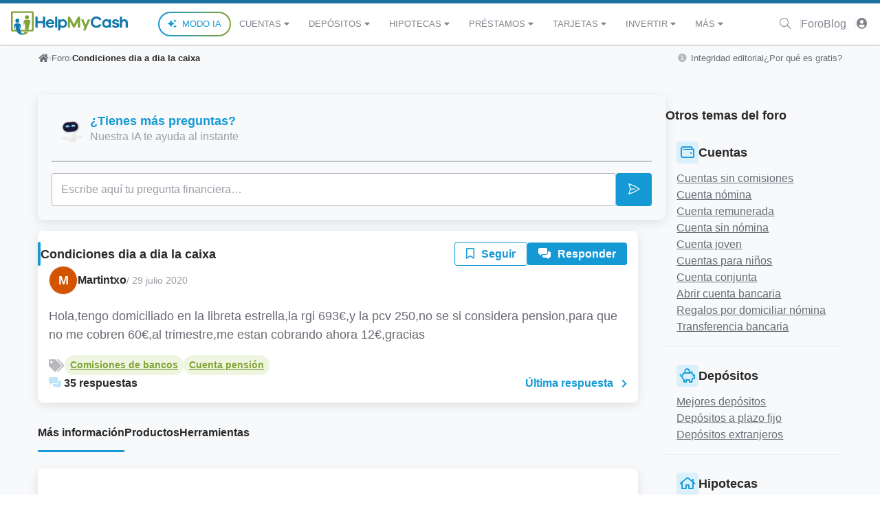

--- FILE ---
content_type: text/html; charset=UTF-8
request_url: https://www.helpmycash.com/preguntas/32384/condiciones-dia-a-dia-la-caixa/
body_size: 58669
content:
<!DOCTYPE html>
<html lang="es">
<head>
    <!-- Required meta tags -->
    <meta charset="utf-8">
    <meta name="viewport" content="width=device-width, initial-scale=1, shrink-to-fit=no">
    <!-- Google Consent Mode -->
<script>
    window.dataLayer = window.dataLayer || [];
    function gtag() {
        dataLayer.push(arguments);
    }
    gtag("consent", "default", {
      ad_storage: "granted",
      ad_user_data: "denied",
      ad_personalization: "denied",
      analytics_storage: "granted",
      functionality_storage: "denied",
      personalization_storage: "denied",
      security_storage: "granted",
      wait_for_update: 2000,
    });
    gtag("set", "ads_data_redaction", true);
    gtag("set", "url_passthrough", true);

    </script>
<!-- End Google Consent Mode -->

<!-- Google Tag Manager -->
<script>(function(w,d,s,l,i){w[l]=w[l]||[];w[l].push({'gtm.start':
new Date().getTime(),event:'gtm.js'});var f=d.getElementsByTagName(s)[0],
j=d.createElement(s),dl=l!='dataLayer'?'&l='+l:'';j.async=true;j.src=
'https://www.googletagmanager.com/gtm.js?id='+i+dl+'';f.parentNode.insertBefore(j,f);
})(window,document,'script','dataLayer','GTM-NQGZQK');</script>
<!-- End Google Tag Manager -->


<!-- Start cookieyes banner -->
<script id="cookieyes" type="text/javascript" src="https://cdn-cookieyes.com/client_data/eacf47b50feaf7715665b23b/script.js"></script>
<!-- End cookieyes banner -->

        <link rel="dns-prefetch" href="//www.helpmycash.com">
    <link rel="dns-prefetch" href="//d3uir0eo9qeeuq.cloudfront.net">
    <link rel="dns-prefetch" href="//fonts.googleapis.com">
    <link rel="stylesheet" href="https://www.helpmycash.com/base/css/hmc.css?id=8179e90c2c4a5bfc4cf4">
        <link rel="stylesheet" href="https://www.helpmycash.com/frontend/last/assets/style.css.34672bbc.css" />
    <link rel="stylesheet" href="https://www.helpmycash.com/frontend/last/assets/style.css.34672bbc.css" />
    <style>
        .hmc-header {
            border-top: 5px solid #1b729e;
        }
        .hmc-header__navbar-logo svg {
            width: 170px;
            height: 45px;
        }
        .hmc-header__navbar {
            height: 60px;
        }
        .hmc-header__search .hmc-base-input__wrapper {
            padding-right: 0;
        }
        .hmc-header-scroll-indicator {
            height: 2px;
            display: flex;
            overflow: hidden;
            background-color: #e9ecef;
            border-radius: .25rem;
            box-shadow: inset 0 .1rem .1rem rgba(0, 0, 0, .1);
        }
        .hmc-header-scroll-indicator__bar {
            height: 100%;
            transition: width .6s ease;
        }
        .hmc-footer__logo {
            width: 170px;
            height: 45px;
        }
        .hmc-rating__active {
            color: #ffc107;
        }
        .modal__content a {
            color: #016799;
            text-decoration: none;
            background-color: transparent;
        }
    </style>
    <link rel="stylesheet" href="https://www.helpmycash.com/base/css/fontawesome.css?id=3a8a5ee8eda903d61a8c">

    <!-- favicon -->
    <link rel="apple-touch-icon-precomposed" sizes="57x57" href="/apple-touch-icon-57x57.png" />
    <link rel="apple-touch-icon-precomposed" sizes="114x114" href="/apple-touch-icon-114x114.png" />
    <link rel="apple-touch-icon-precomposed" sizes="72x72" href="/apple-touch-icon-72x72.png" />
    <link rel="apple-touch-icon-precomposed" sizes="144x144" href="/apple-touch-icon-144x144.png" />
    <link rel="apple-touch-icon-precomposed" sizes="60x60" href="/apple-touch-icon-60x60.png" />
    <link rel="apple-touch-icon-precomposed" sizes="120x120" href="/apple-touch-icon-120x120.png" />
    <link rel="apple-touch-icon-precomposed" sizes="76x76" href="/apple-touch-icon-76x76.png" />
    <link rel="apple-touch-icon-precomposed" sizes="152x152" href="/apple-touch-icon-152x152.png" />
    <link rel="icon" type="image/png" href="/favicon-196x196.png" sizes="196x196" />
    <link rel="icon" type="image/png" href="/favicon-96x96.png" sizes="96x96" />
    <link rel="icon" type="image/png" href="/favicon-32x32.png" sizes="32x32" />
    <link rel="icon" type="image/png" href="/favicon-16x16.png" sizes="16x16" />
    <link rel="icon" type="image/png" href="/favicon-128.png" sizes="128x128" />
    <meta name="application-name" content="HelpMyCash.com"/>
    <meta name="msapplication-TileColor" content="#FFFFFF" />
    <meta name="msapplication-TileImage" content="/mstile-144x144.png" />
    <meta name="msapplication-square70x70logo" content="/mstile-70x70.png" />
    <meta name="msapplication-square150x150logo" content="/mstile-150x150.png" />
    <meta name="msapplication-wide310x150logo" content="/mstile-310x150.png" />
    <meta name="msapplication-square310x310logo" content="/mstile-310x310.png" />
    <!-- / favicon -->

    <!-- Preloads -->
    <link rel="preload" as="font" type="font/woff2" href="https://www.helpmycash.com/base/webfonts/fa-solid-900.woff2" crossorigin>
    <link rel="preload" as="font" type="font/woff2" href="https://www.helpmycash.com/base/webfonts/fa-light-300.woff2" crossorigin>
    <link rel="preload" as="font" type="font/woff2" href="https://www.helpmycash.com/base/webfonts/fa-brands-400.woff2" crossorigin>
        <!-- / Preloads -->

    <meta name="author" content="HelpMyCash"/>
    <meta name="google-site-verification" content="EuwKzsMJFtvgeQgP0BOBx467evnt6qHRXLF2c3orgoU" />
    <meta property="fb:app_id" content="239805762708806" />
    <meta name="csrf-token" content="6yECmJ9z74dg2GXzRYKfLLE6D3ovY4yvJzT2H0qb">

    <!-- SEO Generate -->
    <title>Condiciones dia a dia la caixa - Foro | HelpMyCash</title>
<meta name="description" content="Hola,tengo domiciliado en la libreta estrella,la rgi 693€,y la pcv 250,no se si considera pension,para que no me cobren 60€,al trimestre,me estan cobrando ahora...">
<link rel="canonical" href="https://www.helpmycash.com/preguntas/32384/condiciones-dia-a-dia-la-caixa/">
<link rel="next" href="https://www.helpmycash.com/preguntas/32384/condiciones-dia-a-dia-la-caixa/?page=2">
<meta property="og:title" content="Condiciones dia a dia la caixa - Foro | HelpMyCash">
<meta property="og:description" content="Hola,tengo domiciliado en la libreta estrella,la rgi 693€,y la pcv 250,no se si considera pension,para que no me cobren 60€,al trimestre,me estan cobrando ahora...">
<meta property="og:type" content="website">
<meta property="og:image" content="https://www.helpmycash.com/open-graph.png">
<meta property="og:site_name" content="HelpMyCash.com">
<meta property="og:url" content="https://www.helpmycash.com/preguntas/32384/condiciones-dia-a-dia-la-caixa/">

<meta name="twitter:title" content="Condiciones dia a dia la caixa - Foro | HelpMyCash">
<meta name="twitter:description" content="Hola,tengo domiciliado en la libreta estrella,la rgi 693€,y la pcv 250,no se si considera pension,para que no me cobren 60€,al trimestre,me estan cobrando ahora...">
<meta name="twitter:site" content="@InfoHelpMyCash">

    <!-- Facebook tags -->
    </head>
<body class="hmc-tw" >

<!-- Google Tag Manager (noscript) -->
<noscript><iframe src="https://www.googletagmanager.com/ns.html?id=GTM-NQGZQK" height="0" width="0" style="display:none;visibility:hidden"></iframe></noscript>
<!-- End Google Tag Manager (noscript) -->

<header class="hmc-header hmc-bg-white hmc-w-full hmc-sticky hmc-top-0 hmc-left-0 hmc-right-0 hmc-z-1030">
    <nav class="hmc-header__navbar hmc-flex hmc-flex-wrap xl:hmc-flex-row xl:hmc-flex-nowrap hmc-items-center hmc-justify-between hmc-px-4">
        <button
            class="hmc-toggle-menu hmc-bg-transparent hmc-border-0 hmc-text-lg xl:hmc-hidden hmc-text-black"
            type="button"
            aria-controls="navbar-primary"
            aria-expanded="false"
            aria-label="Abrir menú de navegación"
        >
            <i class="fa fa-bars fa-fw" aria-hidden="true"></i>
        </button>
        <a
            class="hmc-header__navbar-logo hmc-mx-auto"
            href="/"
            aria-label="Inicio"
        >
            <svg xmlns="http://www.w3.org/2000/svg" viewBox="0 0 200 40.1"><circle cx="27.3" cy="10.2" r="3.4" style="fill: #80a335;"></circle><circle cx="10.9" cy="16.1" r="3.4" style="fill: #1179a9;"></circle><path d="M36.5 0H2.3C1.1 0 0 1.1 0 2.3v29.9c0 1.3 1.1 2.3 2.3 2.3h34.1c1.3 0 2.3-1.1 2.3-2.3V2.3c.1-1.2-1-2.3-2.2-2.3zm-.6 30.6c0 .7-.5 1.2-1.2 1.2H4.1c-.7 0-1.2-.5-1.2-1.2V4c0-.7.5-1.2 1.2-1.2h30.7c.7 0 1.2.5 1.2 1.2v26.6zm-13.2 4.6c-.7 1.4-1.5 2.7-2.7 3.2.1 0 .1.1.2.1 1.1.8 2.8 1.4 2.8 1.4s4.6-1.1 6.5-4.7h-6.8z" style="fill: #80a335;"></path><path d="M20 38.4c-2.5-1.8-4.4-2.9-5.6-13.7 0 0 .3.2.4.7 1 3.9 2.4 5.4 2.4 5.4-.5-2.2-.4-5.3-.6-7.1-.1-.8-.6-3.3-5.8-3.2-4.9.1-5.3 3-5.3 3-.2.8-.6 4.3 2.1 7.8 0 0-.6-4.7-.2-5.8.1-.4.4-.7.4-.7.4 4.3.3 17.2 15.2 15.1 0 0-1.8-.7-2.8-1.4-.1-.1-.2-.1-.2-.1z" style="fill: #1179a9;"></path><path d="M33.2 17.3c-.4-2.7-3.7-2.9-5.8-2.9-1.8 0-5.1-.2-5.7 2.7-.4 1.8.2 6.2-.1 7.2 1.4-.3 1.8-5 1.9-5.5 0-.3.2-.4.3-.4 0 0 .5 9.1.3 12.8h6.2l.4-12.8c.1 0 .2.1.3.4.2.5.4 4 .3 5.8 1.6-1.6 2.2-5.4 1.9-7.3z" style="fill: #80a335;"></path><path d="M58.4 27.9h-3.8v-7.7h-8.9v7.7h-3.8V9.2h3.8v7.6h8.9V9.2h3.8v18.7zm15.7-6H63.5c.2 1 .6 1.8 1.2 2.4.6.6 1.4.9 2.2.9 1.6 0 2.7-.6 3.5-1.8l3.3.7c-.6 1.4-1.5 2.5-2.6 3.2s-2.5 1.1-4.1 1.1c-2 0-3.7-.7-5.1-2.1s-2.1-3.1-2.1-5.3.7-3.9 2.1-5.3c1.4-1.4 3.1-2.1 5.1-2.1 1.9 0 3.5.7 4.9 2 1.4 1.3 2.1 3 2.2 5.1v1.2zm-9.2-4.5c-.7.4-1.1 1.1-1.3 1.9h6.7c-.2-.9-.6-1.5-1.2-1.9-.6-.4-1.3-.6-2.1-.6-.7 0-1.5.2-2.1.6zm10.6 10.5V9.2h3.7v18.7h-3.7zm18.3-12.2c1.4 1.4 2 3.2 2 5.3 0 2.1-.7 3.9-2 5.3-1.4 1.4-3 2.1-4.8 2.1-1.8 0-3.4-.5-4.6-1.5v5.8h-3.7V14h3.7v1.1c1.2-1 2.8-1.5 4.6-1.5 1.9 0 3.5.7 4.8 2.1zM91.2 24c.7-.8 1.1-1.8 1.1-3 0-1.3-.4-2.3-1.1-3-.7-.8-1.7-1.1-2.8-1.1-1 0-2 .4-2.8 1.2-.8.8-1.2 1.8-1.2 3s.4 2.2 1.2 3 1.7 1.2 2.8 1.2c1.2-.2 2.1-.6 2.8-1.3z" style="fill: #1179a9;"></path><path d="M118.2 27.9h-3.7V17.7l-5.6 10.2h-2.3L101 17.7v10.2h-3.7V9.2h3.3l7.1 12.9 7.1-12.9h3.3v18.7zm9.3 4.7h-4.1l2.2-5.2-5.7-13.4h4.1l3.7 8.9 3.8-8.9h4.1l-8.1 18.6z" style="fill: #80a335;"></path><path d="M171.2 27.9h-3.7v-1.1c-1.2 1-2.8 1.5-4.6 1.5-1.8 0-3.4-.7-4.8-2.1-1.4-1.4-2-3.1-2-5.3 0-2.1.7-3.9 2-5.3 1.4-1.4 3-2.1 4.8-2.1 1.8 0 3.4.5 4.6 1.5v-1h3.7v13.9zm-4.9-3.9c.8-.8 1.2-1.8 1.2-3s-.4-2.2-1.2-3c-.8-.8-1.7-1.2-2.8-1.2-1.1 0-2.1.4-2.8 1.1-.7.8-1.1 1.8-1.1 3 0 1.3.4 2.3 1.1 3 .7.8 1.7 1.1 2.8 1.1 1.1.1 2-.3 2.8-1zm10-.5c.2 1.3 1.1 1.9 2.9 1.9.7 0 1.2-.1 1.6-.4.4-.3.6-.6.6-1 0-.6-.5-1-1.5-1.3l-2.8-.6c-1.3-.3-2.2-.7-2.9-1.4-.7-.7-1-1.5-1-2.5 0-1.4.5-2.5 1.5-3.3 1-.9 2.4-1.3 4.1-1.3 1.6 0 3 .4 4.1 1.1 1.1.8 1.8 1.8 2 3l-3.5.7c-.1-.6-.3-1-.8-1.4-.5-.4-1.1-.5-1.8-.5s-1.2.1-1.4.4c-.3.3-.4.6-.4 1 0 .6.4 1 1.3 1.2l3.3.7c1.2.3 2.1.7 2.7 1.4.6.7.9 1.5.9 2.5 0 1.5-.6 2.7-1.7 3.5-1.1.8-2.6 1.2-4.4 1.2-1.7 0-3.1-.3-4.2-1-1.2-.7-1.8-1.7-2-3.1l3.4-.8zm22.2-8.3c1 1.1 1.5 2.5 1.5 4.2v8.5h-3.7v-7.7c0-1-.3-1.8-.8-2.4-.5-.6-1.2-.9-2-.9-2.3 0-3.5 1.6-3.5 4.8v6.2h-3.7V9.2h3.7v6.1c1.1-1.1 2.6-1.7 4.4-1.7 1.7 0 3 .5 4.1 1.6zM151 22.1c-.3.6-.7 1.1-1.2 1.5-1 .8-2.2 1.2-3.5 1.2-1.7 0-3.1-.6-4.3-1.8-1.2-1.2-1.7-2.7-1.7-4.4s.6-3.2 1.7-4.4c1.2-1.2 2.6-1.8 4.3-1.8 1.4 0 2.5.4 3.5 1.2.6.5 1.1 1.1 1.4 1.8l3.7-1c-.6-1.4-1.5-2.6-2.7-3.6-1.7-1.3-3.7-1.9-6-1.9-2.8 0-5.1.9-7 2.8-1.9 1.9-2.8 4.2-2.8 6.9 0 2.8.9 5.1 2.8 6.9 1.9 1.9 4.2 2.8 7 2.8 2.3 0 4.3-.7 6-2 1.2-.9 2-2 2.6-3.4l-3.8-.8z" style="fill: #1179a9;"></path></svg>
        </a>
        <div class="hmc-hidden hmc-header__navbar-menu hmc-bg-white xl:hmc-flex hmc-basis-full xl:hmc-basis-auto hmc-flex-grow hmc-fixed xl:hmc-static hmc-top-0 hmc-left-0 hmc-h-full hmc-w-full sm:hmc-w-2/5 xl:hmc-w-auto hmc-min-w-[300px]">
    <div class="xl:hmc-hidden">
        <button class="hmc-close-menu hmc-font-sans hmc-font-medium hmc-p-3 hmc-border-none hmc-bg-blue-100 hmc-text-white hmc-flex hmc-w-full">
            <span class="hmc-mr-auto">MENÚ</span>
            <i class="fal fa-times fa-fw close-icon hmc-my-auto" aria-hidden="true"></i>
        </button>
    </div>
    <ul class="hmc-header__navbar-menu-wrapper hmc-flex hmc-flex-col xl:hmc-flex-row xl:hmc-items-center hmc-list-none hmc-pl-0 hmc-my-0 xl:hmc-my-auto xl:hmc-ml-auto hmc-h-full xl:hmc-h-auto hmc-overflow-y-auto xl:hmc-overflow-y-hidden">
        <li class="hmc-py-3 xl:hmc-py-0 hmc-border-x-0 hmc-border-b hmc-border-t-0 hmc-border-solid xl:hmc-border-none hmc-flex hmc-justify-center">
            <a
                href="/kibi-ia-coach-financiero/#kibi?sourceType=top_menu_link&sourceId=modo-ia"
                class="hmc-font-sans hmc-text-navlink hmc-font-medium hmc-no-underline hmc-uppercase hmc-px-3 hmc-inline-flex hmc-items-center hmc-rounded-full hmc-border-2 hmc-border-solid hmc-py-1 hmc-text-blue-90 hover:hmc-text-blue-100"
                style="background: linear-gradient(white, white) padding-box, linear-gradient(90deg, #1599D5 0%, #80A335 100%) border-box; border-color: transparent;"
            >
                <i class="fa fa-sparkles hmc-pr-2" aria-hidden="true"></i>Modo IA
            </a>
        </li>
                    <li class="has-items hmc-header__navbar-menu-item hmc-group hmc-py-4 xl:hmc-py-0 hmc-border-x-0 hmc-border-b hmc-border-t-0 hmc-border-solid xl:hmc-border-none last:hmc-mb-32 xl:last:hmc-mb-0">
    <a href="/cuentas/" class="hmc-header__navbar-menu-item-link xl:hmc-h-[60px] hmc-font-sans hmc-text-navlink hmc-text-grey-80 hmc-font-medium hmc-no-underline xl:hover:hmc-text-grey-100 hmc-uppercase hmc-px-3 hmc-flex hmc-justify-between hmc-items-center">
        Cuentas
                    <i class="fa fa-caret-down fa-fw" aria-hidden="true"></i>
            </a>
            <div class="hmc-hidden xl:hmc-hidden hmc-header__navbar-menu-dropdown xl:hmc-divide-solid xl:hmc-divide-y-0 xl:hmc-divide-x xl:hmc-divide-grey hmc-bg-white xl:hmc-absolute xl:hmc-top-full xl:hmc-left-0 xl:hmc-w-full xl:hmc-pb-4 hmc-border xl:hmc-border-solid xl:hmc-border-grey-20 xl:hmc-shadow-lg xl:hmc-rounded-b hmc-border-y-0 xl:hmc-rounded xl:group-hover:hmc-flex hmc-flex-col xl:hmc-flex-row">
                        <div class="hmc-w-full xl:hmc-w-1/4 xl:hmc-px-4">
                <p class="hmc-p-2 hmc-font-sans hmc-text-caption1 hmc-text-center hmc-uppercase hmc-bg-grey-10 hmc-text-green-100 hmc-my-2 xl:hmc-my-3">
                    Elige
                </p>
                <ul class="hmc-list-none hmc-flex hmc-flex-col hmc-px-3 hmc-divide-solid xl:hmc-divide-none hmc-divide-x-0 hmc-divide-y hmc-divide-grey">
                                            <li class="hmc-header__navbar-menu-item hmc-py-4 last:hmc-py-2 last:hmc-pt-4 xl:hmc-py-1 xl:last:hmc-py-1">
                            <a href="/cuentas/" class="hmc-header__navbar-menu-subitem-link hmc-flex hmc-items-center hmc-justify-between hmc-font-sans hmc-text-caption1 hmc-text-black hmc-no-underline hover:hmc-text-green-90 hmc-px-3">
                                Todas las Cuentas Bancarias
                                <span class="xl:hmc-hidden"><i class="far fa-chevron-right hmc-text-grey-80"></i></span>
                            </a>
                        </li>
                                            <li class="hmc-header__navbar-menu-item hmc-py-4 last:hmc-py-2 last:hmc-pt-4 xl:hmc-py-1 xl:last:hmc-py-1">
                            <a href="/mejores-cuentas/" class="hmc-header__navbar-menu-subitem-link hmc-flex hmc-items-center hmc-justify-between hmc-font-sans hmc-text-caption1 hmc-text-black hmc-no-underline hover:hmc-text-green-90 hmc-px-3">
                                Mejores Cuentas de 2026
                                <span class="xl:hmc-hidden"><i class="far fa-chevron-right hmc-text-grey-80"></i></span>
                            </a>
                        </li>
                                            <li class="hmc-header__navbar-menu-item hmc-py-4 last:hmc-py-2 last:hmc-pt-4 xl:hmc-py-1 xl:last:hmc-py-1">
                            <a href="/cuentas/cuentas-remuneradas/" class="hmc-header__navbar-menu-subitem-link hmc-flex hmc-items-center hmc-justify-between hmc-font-sans hmc-text-caption1 hmc-text-black hmc-no-underline hover:hmc-text-green-90 hmc-px-3">
                                Cuentas Remuneradas
                                <span class="xl:hmc-hidden"><i class="far fa-chevron-right hmc-text-grey-80"></i></span>
                            </a>
                        </li>
                                            <li class="hmc-header__navbar-menu-item hmc-py-4 last:hmc-py-2 last:hmc-pt-4 xl:hmc-py-1 xl:last:hmc-py-1">
                            <a href="/cuentas/cuentas-sin-comisiones/" class="hmc-header__navbar-menu-subitem-link hmc-flex hmc-items-center hmc-justify-between hmc-font-sans hmc-text-caption1 hmc-text-black hmc-no-underline hover:hmc-text-green-90 hmc-px-3">
                                Cuentas Sin Comisiones
                                <span class="xl:hmc-hidden"><i class="far fa-chevron-right hmc-text-grey-80"></i></span>
                            </a>
                        </li>
                                            <li class="hmc-header__navbar-menu-item hmc-py-4 last:hmc-py-2 last:hmc-pt-4 xl:hmc-py-1 xl:last:hmc-py-1">
                            <a href="/cuentas/cuentas-sin-nomina/" class="hmc-header__navbar-menu-subitem-link hmc-flex hmc-items-center hmc-justify-between hmc-font-sans hmc-text-caption1 hmc-text-black hmc-no-underline hover:hmc-text-green-90 hmc-px-3">
                                Cuentas Sin Nómina
                                <span class="xl:hmc-hidden"><i class="far fa-chevron-right hmc-text-grey-80"></i></span>
                            </a>
                        </li>
                                            <li class="hmc-header__navbar-menu-item hmc-py-4 last:hmc-py-2 last:hmc-pt-4 xl:hmc-py-1 xl:last:hmc-py-1">
                            <a href="/cuentas/cuentas-nomina/" class="hmc-header__navbar-menu-subitem-link hmc-flex hmc-items-center hmc-justify-between hmc-font-sans hmc-text-caption1 hmc-text-black hmc-no-underline hover:hmc-text-green-90 hmc-px-3">
                                Cuentas Con Nómina
                                <span class="xl:hmc-hidden"><i class="far fa-chevron-right hmc-text-grey-80"></i></span>
                            </a>
                        </li>
                                            <li class="hmc-header__navbar-menu-item hmc-py-4 last:hmc-py-2 last:hmc-pt-4 xl:hmc-py-1 xl:last:hmc-py-1">
                            <a href="/cuentas/cuentas-de-ahorro/" class="hmc-header__navbar-menu-subitem-link hmc-flex hmc-items-center hmc-justify-between hmc-font-sans hmc-text-caption1 hmc-text-black hmc-no-underline hover:hmc-text-green-90 hmc-px-3">
                                Cuentas De Ahorro
                                <span class="xl:hmc-hidden"><i class="far fa-chevron-right hmc-text-grey-80"></i></span>
                            </a>
                        </li>
                                            <li class="hmc-header__navbar-menu-item hmc-py-4 last:hmc-py-2 last:hmc-pt-4 xl:hmc-py-1 xl:last:hmc-py-1">
                            <a href="/cuentas/ventajas-y-regalos-por-domiciliar-nomina/" class="hmc-header__navbar-menu-subitem-link hmc-flex hmc-items-center hmc-justify-between hmc-font-sans hmc-text-caption1 hmc-text-black hmc-no-underline hover:hmc-text-green-90 hmc-px-3">
                                Cuentas Con Regalos
                                <span class="xl:hmc-hidden"><i class="far fa-chevron-right hmc-text-grey-80"></i></span>
                            </a>
                        </li>
                                    </ul>
            </div>
                        <div class="hmc-w-full xl:hmc-w-1/4 xl:hmc-px-4">
                <p class="hmc-p-2 hmc-font-sans hmc-text-caption1 hmc-text-center hmc-uppercase hmc-bg-grey-10 hmc-text-green-100 hmc-my-2 xl:hmc-my-3">
                    ¿Qué necesitas?
                </p>
                <ul class="hmc-list-none hmc-flex hmc-flex-col hmc-px-3 hmc-divide-solid xl:hmc-divide-none hmc-divide-x-0 hmc-divide-y hmc-divide-grey">
                                            <li class="hmc-header__navbar-menu-item hmc-py-4 last:hmc-py-2 last:hmc-pt-4 xl:hmc-py-1 xl:last:hmc-py-1">
                            <a href="/cuentas/cuentas-compartidas/" class="hmc-header__navbar-menu-subitem-link hmc-flex hmc-items-center hmc-justify-between hmc-font-sans hmc-text-caption1 hmc-text-black hmc-no-underline hover:hmc-text-green-90 hmc-px-3">
                                Cuenta Compartida
                                <span class="xl:hmc-hidden"><i class="far fa-chevron-right hmc-text-grey-80"></i></span>
                            </a>
                        </li>
                                            <li class="hmc-header__navbar-menu-item hmc-py-4 last:hmc-py-2 last:hmc-pt-4 xl:hmc-py-1 xl:last:hmc-py-1">
                            <a href="/cuentas/cuentas-para-ninos/" class="hmc-header__navbar-menu-subitem-link hmc-flex hmc-items-center hmc-justify-between hmc-font-sans hmc-text-caption1 hmc-text-black hmc-no-underline hover:hmc-text-green-90 hmc-px-3">
                                Cuenta para Niños
                                <span class="xl:hmc-hidden"><i class="far fa-chevron-right hmc-text-grey-80"></i></span>
                            </a>
                        </li>
                                            <li class="hmc-header__navbar-menu-item hmc-py-4 last:hmc-py-2 last:hmc-pt-4 xl:hmc-py-1 xl:last:hmc-py-1">
                            <a href="/cuentas/cuenta-joven/" class="hmc-header__navbar-menu-subitem-link hmc-flex hmc-items-center hmc-justify-between hmc-font-sans hmc-text-caption1 hmc-text-black hmc-no-underline hover:hmc-text-green-90 hmc-px-3">
                                Cuenta para Jóvenes
                                <span class="xl:hmc-hidden"><i class="far fa-chevron-right hmc-text-grey-80"></i></span>
                            </a>
                        </li>
                                            <li class="hmc-header__navbar-menu-item hmc-py-4 last:hmc-py-2 last:hmc-pt-4 xl:hmc-py-1 xl:last:hmc-py-1">
                            <a href="/cuentas/cuentas-para-pensionistas/" class="hmc-header__navbar-menu-subitem-link hmc-flex hmc-items-center hmc-justify-between hmc-font-sans hmc-text-caption1 hmc-text-black hmc-no-underline hover:hmc-text-green-90 hmc-px-3">
                                Cuenta para Pensionistas
                                <span class="xl:hmc-hidden"><i class="far fa-chevron-right hmc-text-grey-80"></i></span>
                            </a>
                        </li>
                                            <li class="hmc-header__navbar-menu-item hmc-py-4 last:hmc-py-2 last:hmc-pt-4 xl:hmc-py-1 xl:last:hmc-py-1">
                            <a href="/cuentas/cuenta-autonomos/" class="hmc-header__navbar-menu-subitem-link hmc-flex hmc-items-center hmc-justify-between hmc-font-sans hmc-text-caption1 hmc-text-black hmc-no-underline hover:hmc-text-green-90 hmc-px-3">
                                Cuenta para Autónomos
                                <span class="xl:hmc-hidden"><i class="far fa-chevron-right hmc-text-grey-80"></i></span>
                            </a>
                        </li>
                                            <li class="hmc-header__navbar-menu-item hmc-py-4 last:hmc-py-2 last:hmc-pt-4 xl:hmc-py-1 xl:last:hmc-py-1">
                            <a href="/cuentas/cuenta-negocios/" class="hmc-header__navbar-menu-subitem-link hmc-flex hmc-items-center hmc-justify-between hmc-font-sans hmc-text-caption1 hmc-text-black hmc-no-underline hover:hmc-text-green-90 hmc-px-3">
                                Cuentas para Empresas
                                <span class="xl:hmc-hidden"><i class="far fa-chevron-right hmc-text-grey-80"></i></span>
                            </a>
                        </li>
                                            <li class="hmc-header__navbar-menu-item hmc-py-4 last:hmc-py-2 last:hmc-pt-4 xl:hmc-py-1 xl:last:hmc-py-1">
                            <a href="/cuentas/descuentos-en-gasolina/" class="hmc-header__navbar-menu-subitem-link hmc-flex hmc-items-center hmc-justify-between hmc-font-sans hmc-text-caption1 hmc-text-black hmc-no-underline hover:hmc-text-green-90 hmc-px-3">
                                Cuentas con Descuentos en Gasolina
                                <span class="xl:hmc-hidden"><i class="far fa-chevron-right hmc-text-grey-80"></i></span>
                            </a>
                        </li>
                                    </ul>
            </div>
                        <div class="hmc-w-full xl:hmc-w-1/4 xl:hmc-px-4">
                <p class="hmc-p-2 hmc-font-sans hmc-text-caption1 hmc-text-center hmc-uppercase hmc-bg-grey-10 hmc-text-green-100 hmc-my-2 xl:hmc-my-3">
                    Dudas frecuentes
                </p>
                <ul class="hmc-list-none hmc-flex hmc-flex-col hmc-px-3 hmc-divide-solid xl:hmc-divide-none hmc-divide-x-0 hmc-divide-y hmc-divide-grey">
                                            <li class="hmc-header__navbar-menu-item hmc-py-4 last:hmc-py-2 last:hmc-pt-4 xl:hmc-py-1 xl:last:hmc-py-1">
                            <a href="/cuentas/tener-dos-cuentas-bancarias/" class="hmc-header__navbar-menu-subitem-link hmc-flex hmc-items-center hmc-justify-between hmc-font-sans hmc-text-caption1 hmc-text-black hmc-no-underline hover:hmc-text-green-90 hmc-px-3">
                                ¿Por qué debo tener 2 cuentas bancarias?
                                <span class="xl:hmc-hidden"><i class="far fa-chevron-right hmc-text-grey-80"></i></span>
                            </a>
                        </li>
                                            <li class="hmc-header__navbar-menu-item hmc-py-4 last:hmc-py-2 last:hmc-pt-4 xl:hmc-py-1 xl:last:hmc-py-1">
                            <a href="/banco/cambiar-de-banco/" class="hmc-header__navbar-menu-subitem-link hmc-flex hmc-items-center hmc-justify-between hmc-font-sans hmc-text-caption1 hmc-text-black hmc-no-underline hover:hmc-text-green-90 hmc-px-3">
                                ¿Cómo cambiar de banco?
                                <span class="xl:hmc-hidden"><i class="far fa-chevron-right hmc-text-grey-80"></i></span>
                            </a>
                        </li>
                                            <li class="hmc-header__navbar-menu-item hmc-py-4 last:hmc-py-2 last:hmc-pt-4 xl:hmc-py-1 xl:last:hmc-py-1">
                            <a href="/cuentas/abrir-cuenta-extranjero/" class="hmc-header__navbar-menu-subitem-link hmc-flex hmc-items-center hmc-justify-between hmc-font-sans hmc-text-caption1 hmc-text-black hmc-no-underline hover:hmc-text-green-90 hmc-px-3">
                                ¿Cómo abrir una cuenta en el extranjero?
                                <span class="xl:hmc-hidden"><i class="far fa-chevron-right hmc-text-grey-80"></i></span>
                            </a>
                        </li>
                                            <li class="hmc-header__navbar-menu-item hmc-py-4 last:hmc-py-2 last:hmc-pt-4 xl:hmc-py-1 xl:last:hmc-py-1">
                            <a href="/cuentas/dia-cobro-pension-este-mes/" class="hmc-header__navbar-menu-subitem-link hmc-flex hmc-items-center hmc-justify-between hmc-font-sans hmc-text-caption1 hmc-text-black hmc-no-underline hover:hmc-text-green-90 hmc-px-3">
                                ¿Qué día cobro la pensión?
                                <span class="xl:hmc-hidden"><i class="far fa-chevron-right hmc-text-grey-80"></i></span>
                            </a>
                        </li>
                                            <li class="hmc-header__navbar-menu-item hmc-py-4 last:hmc-py-2 last:hmc-pt-4 xl:hmc-py-1 xl:last:hmc-py-1">
                            <a href="/cuentas/transferencias-inmediatas/" class="hmc-header__navbar-menu-subitem-link hmc-flex hmc-items-center hmc-justify-between hmc-font-sans hmc-text-caption1 hmc-text-black hmc-no-underline hover:hmc-text-green-90 hmc-px-3">
                                ¿Cómo hago una transferencia inmediata?
                                <span class="xl:hmc-hidden"><i class="far fa-chevron-right hmc-text-grey-80"></i></span>
                            </a>
                        </li>
                                            <li class="hmc-header__navbar-menu-item hmc-py-4 last:hmc-py-2 last:hmc-pt-4 xl:hmc-py-1 xl:last:hmc-py-1">
                            <a href="/cuentas/anular-transferencia-bancaria/" class="hmc-header__navbar-menu-subitem-link hmc-flex hmc-items-center hmc-justify-between hmc-font-sans hmc-text-caption1 hmc-text-black hmc-no-underline hover:hmc-text-green-90 hmc-px-3">
                                ¿Cómo puedo anular una transferencia?
                                <span class="xl:hmc-hidden"><i class="far fa-chevron-right hmc-text-grey-80"></i></span>
                            </a>
                        </li>
                                            <li class="hmc-header__navbar-menu-item hmc-py-4 last:hmc-py-2 last:hmc-pt-4 xl:hmc-py-1 xl:last:hmc-py-1">
                            <a href="/cuentas/cuenta-bancaria-bloqueada/" class="hmc-header__navbar-menu-subitem-link hmc-flex hmc-items-center hmc-justify-between hmc-font-sans hmc-text-caption1 hmc-text-black hmc-no-underline hover:hmc-text-green-90 hmc-px-3">
                                ¿Por qué me han bloqueado mi cuenta?
                                <span class="xl:hmc-hidden"><i class="far fa-chevron-right hmc-text-grey-80"></i></span>
                            </a>
                        </li>
                                            <li class="hmc-header__navbar-menu-item hmc-py-4 last:hmc-py-2 last:hmc-pt-4 xl:hmc-py-1 xl:last:hmc-py-1">
                            <a href="/banco/como-reclamar-al-banco/" class="hmc-header__navbar-menu-subitem-link hmc-flex hmc-items-center hmc-justify-between hmc-font-sans hmc-text-caption1 hmc-text-black hmc-no-underline hover:hmc-text-green-90 hmc-px-3">
                                ¿Cómo puedo reclamar a mi banco?
                                <span class="xl:hmc-hidden"><i class="far fa-chevron-right hmc-text-grey-80"></i></span>
                            </a>
                        </li>
                                            <li class="hmc-header__navbar-menu-item hmc-py-4 last:hmc-py-2 last:hmc-pt-4 xl:hmc-py-1 xl:last:hmc-py-1">
                            <a href="/cuentas/comparador-de-cuentas/" class="hmc-header__navbar-menu-subitem-link hmc-flex hmc-items-center hmc-justify-between hmc-font-sans hmc-text-caption1 hmc-text-black hmc-no-underline hover:hmc-text-green-90 hmc-px-3">
                                Compara las mejores cuentas
                                <span class="xl:hmc-hidden"><i class="far fa-chevron-right hmc-text-grey-80"></i></span>
                            </a>
                        </li>
                                    </ul>
            </div>
                        <div class="hmc-w-full xl:hmc-w-1/4 xl:hmc-px-4">
                <p class="hmc-p-2 hmc-font-sans hmc-text-caption1 hmc-text-center hmc-uppercase hmc-bg-grey-10 hmc-text-green-100 hmc-my-2 xl:hmc-my-3">
                    Nuestras Cuentas Favoritas
                </p>
                <ul class="hmc-list-none hmc-flex hmc-flex-col hmc-px-3 hmc-divide-solid xl:hmc-divide-none hmc-divide-x-0 hmc-divide-y hmc-divide-grey">
                                            <li class="hmc-header__navbar-menu-item hmc-py-4 last:hmc-py-2 last:hmc-pt-4 xl:hmc-py-1 xl:last:hmc-py-1">
                            <a href="/cuentas/bbva/cuenta-online/" class="hmc-header__navbar-menu-subitem-link hmc-flex hmc-items-center hmc-justify-between hmc-font-sans hmc-text-caption1 hmc-text-black hmc-no-underline hover:hmc-text-green-90 hmc-px-3">
                                Cuenta Online de BBVA
                                <span class="xl:hmc-hidden"><i class="far fa-chevron-right hmc-text-grey-80"></i></span>
                            </a>
                        </li>
                                            <li class="hmc-header__navbar-menu-item hmc-py-4 last:hmc-py-2 last:hmc-pt-4 xl:hmc-py-1 xl:last:hmc-py-1">
                            <a href="/cuentas/trade-republic/cuenta-ahorro-trade-republic/" class="hmc-header__navbar-menu-subitem-link hmc-flex hmc-items-center hmc-justify-between hmc-font-sans hmc-text-caption1 hmc-text-black hmc-no-underline hover:hmc-text-green-90 hmc-px-3">
                                Cuenta Ahorro Trade Republic
                                <span class="xl:hmc-hidden"><i class="far fa-chevron-right hmc-text-grey-80"></i></span>
                            </a>
                        </li>
                                            <li class="hmc-header__navbar-menu-item hmc-py-4 last:hmc-py-2 last:hmc-pt-4 xl:hmc-py-1 xl:last:hmc-py-1">
                            <a href="/cuentas/imaginbank/cuenta-corriente/" class="hmc-header__navbar-menu-subitem-link hmc-flex hmc-items-center hmc-justify-between hmc-font-sans hmc-text-caption1 hmc-text-black hmc-no-underline hover:hmc-text-green-90 hmc-px-3">
                                Cuenta Online de Imagin
                                <span class="xl:hmc-hidden"><i class="far fa-chevron-right hmc-text-grey-80"></i></span>
                            </a>
                        </li>
                                            <li class="hmc-header__navbar-menu-item hmc-py-4 last:hmc-py-2 last:hmc-pt-4 xl:hmc-py-1 xl:last:hmc-py-1">
                            <a href="/cuentas/revolut/cuenta-corriente/" class="hmc-header__navbar-menu-subitem-link hmc-flex hmc-items-center hmc-justify-between hmc-font-sans hmc-text-caption1 hmc-text-black hmc-no-underline hover:hmc-text-green-90 hmc-px-3">
                                Cuenta Revolut
                                <span class="xl:hmc-hidden"><i class="far fa-chevron-right hmc-text-grey-80"></i></span>
                            </a>
                        </li>
                                            <li class="hmc-header__navbar-menu-item hmc-py-4 last:hmc-py-2 last:hmc-pt-4 xl:hmc-py-1 xl:last:hmc-py-1">
                            <a href="/cuentas/ing/cuenta-sin-nomina/" class="hmc-header__navbar-menu-subitem-link hmc-flex hmc-items-center hmc-justify-between hmc-font-sans hmc-text-caption1 hmc-text-black hmc-no-underline hover:hmc-text-green-90 hmc-px-3">
                                Cuenta NoCuenta de ING
                                <span class="xl:hmc-hidden"><i class="far fa-chevron-right hmc-text-grey-80"></i></span>
                            </a>
                        </li>
                                            <li class="hmc-header__navbar-menu-item hmc-py-4 last:hmc-py-2 last:hmc-pt-4 xl:hmc-py-1 xl:last:hmc-py-1">
                            <a href="/cuentas/b100/cuenta-b100/" class="hmc-header__navbar-menu-subitem-link hmc-flex hmc-items-center hmc-justify-between hmc-font-sans hmc-text-caption1 hmc-text-black hmc-no-underline hover:hmc-text-green-90 hmc-px-3">
                                Cuenta B100
                                <span class="xl:hmc-hidden"><i class="far fa-chevron-right hmc-text-grey-80"></i></span>
                            </a>
                        </li>
                                    </ul>
            </div>
                    </div>
    </li>
                    <li class="has-items hmc-header__navbar-menu-item hmc-group hmc-py-4 xl:hmc-py-0 hmc-border-x-0 hmc-border-b hmc-border-t-0 hmc-border-solid xl:hmc-border-none last:hmc-mb-32 xl:last:hmc-mb-0">
    <a href="/depositos/" class="hmc-header__navbar-menu-item-link xl:hmc-h-[60px] hmc-font-sans hmc-text-navlink hmc-text-grey-80 hmc-font-medium hmc-no-underline xl:hover:hmc-text-grey-100 hmc-uppercase hmc-px-3 hmc-flex hmc-justify-between hmc-items-center">
        Depósitos
                    <i class="fa fa-caret-down fa-fw" aria-hidden="true"></i>
            </a>
            <div class="hmc-hidden xl:hmc-hidden hmc-header__navbar-menu-dropdown xl:hmc-divide-solid xl:hmc-divide-y-0 xl:hmc-divide-x xl:hmc-divide-grey hmc-bg-white xl:hmc-absolute xl:hmc-top-full xl:hmc-left-0 xl:hmc-w-full xl:hmc-pb-4 hmc-border xl:hmc-border-solid xl:hmc-border-grey-20 xl:hmc-shadow-lg xl:hmc-rounded-b hmc-border-y-0 xl:hmc-rounded xl:group-hover:hmc-flex hmc-flex-col xl:hmc-flex-row">
                        <div class="hmc-w-full xl:hmc-w-1/4 xl:hmc-px-4">
                <p class="hmc-p-2 hmc-font-sans hmc-text-caption1 hmc-text-center hmc-uppercase hmc-bg-grey-10 hmc-text-green-100 hmc-my-2 xl:hmc-my-3">
                    Ranking de depósitos
                </p>
                <ul class="hmc-list-none hmc-flex hmc-flex-col hmc-px-3 hmc-divide-solid xl:hmc-divide-none hmc-divide-x-0 hmc-divide-y hmc-divide-grey">
                                            <li class="hmc-header__navbar-menu-item hmc-py-4 last:hmc-py-2 last:hmc-pt-4 xl:hmc-py-1 xl:last:hmc-py-1">
                            <a href="/mejores-depositos/" class="hmc-header__navbar-menu-subitem-link hmc-flex hmc-items-center hmc-justify-between hmc-font-sans hmc-text-caption1 hmc-text-black hmc-no-underline hover:hmc-text-green-90 hmc-px-3">
                                Mejores depósitos de 2026
                                <span class="xl:hmc-hidden"><i class="far fa-chevron-right hmc-text-grey-80"></i></span>
                            </a>
                        </li>
                                            <li class="hmc-header__navbar-menu-item hmc-py-4 last:hmc-py-2 last:hmc-pt-4 xl:hmc-py-1 xl:last:hmc-py-1">
                            <a href="/depositos/corto-plazo/" class="hmc-header__navbar-menu-subitem-link hmc-flex hmc-items-center hmc-justify-between hmc-font-sans hmc-text-caption1 hmc-text-black hmc-no-underline hover:hmc-text-green-90 hmc-px-3">
                                Depósitos a corto plazo
                                <span class="xl:hmc-hidden"><i class="far fa-chevron-right hmc-text-grey-80"></i></span>
                            </a>
                        </li>
                                            <li class="hmc-header__navbar-menu-item hmc-py-4 last:hmc-py-2 last:hmc-pt-4 xl:hmc-py-1 xl:last:hmc-py-1">
                            <a href="/depositos/plazo-un-ano/" class="hmc-header__navbar-menu-subitem-link hmc-flex hmc-items-center hmc-justify-between hmc-font-sans hmc-text-caption1 hmc-text-black hmc-no-underline hover:hmc-text-green-90 hmc-px-3">
                                Depósitos a un año
                                <span class="xl:hmc-hidden"><i class="far fa-chevron-right hmc-text-grey-80"></i></span>
                            </a>
                        </li>
                                            <li class="hmc-header__navbar-menu-item hmc-py-4 last:hmc-py-2 last:hmc-pt-4 xl:hmc-py-1 xl:last:hmc-py-1">
                            <a href="/depositos/depositos-a-largo-plazo/" class="hmc-header__navbar-menu-subitem-link hmc-flex hmc-items-center hmc-justify-between hmc-font-sans hmc-text-caption1 hmc-text-black hmc-no-underline hover:hmc-text-green-90 hmc-px-3">
                                Depósitos a largo plazo
                                <span class="xl:hmc-hidden"><i class="far fa-chevron-right hmc-text-grey-80"></i></span>
                            </a>
                        </li>
                                            <li class="hmc-header__navbar-menu-item hmc-py-4 last:hmc-py-2 last:hmc-pt-4 xl:hmc-py-1 xl:last:hmc-py-1">
                            <a href="/depositos/depositos-espanoles/" class="hmc-header__navbar-menu-subitem-link hmc-flex hmc-items-center hmc-justify-between hmc-font-sans hmc-text-caption1 hmc-text-black hmc-no-underline hover:hmc-text-green-90 hmc-px-3">
                                Depósitos españoles
                                <span class="xl:hmc-hidden"><i class="far fa-chevron-right hmc-text-grey-80"></i></span>
                            </a>
                        </li>
                                    </ul>
            </div>
                        <div class="hmc-w-full xl:hmc-w-1/4 xl:hmc-px-4">
                <p class="hmc-p-2 hmc-font-sans hmc-text-caption1 hmc-text-center hmc-uppercase hmc-bg-grey-10 hmc-text-green-100 hmc-my-2 xl:hmc-my-3">
                    Tipo de depósitos
                </p>
                <ul class="hmc-list-none hmc-flex hmc-flex-col hmc-px-3 hmc-divide-solid xl:hmc-divide-none hmc-divide-x-0 hmc-divide-y hmc-divide-grey">
                                            <li class="hmc-header__navbar-menu-item hmc-py-4 last:hmc-py-2 last:hmc-pt-4 xl:hmc-py-1 xl:last:hmc-py-1">
                            <a href="/depositos/" class="hmc-header__navbar-menu-subitem-link hmc-flex hmc-items-center hmc-justify-between hmc-font-sans hmc-text-caption1 hmc-text-black hmc-no-underline hover:hmc-text-green-90 hmc-px-3">
                                Depósitos bancarios
                                <span class="xl:hmc-hidden"><i class="far fa-chevron-right hmc-text-grey-80"></i></span>
                            </a>
                        </li>
                                            <li class="hmc-header__navbar-menu-item hmc-py-4 last:hmc-py-2 last:hmc-pt-4 xl:hmc-py-1 xl:last:hmc-py-1">
                            <a href="/depositos/plazo-fijo/" class="hmc-header__navbar-menu-subitem-link hmc-flex hmc-items-center hmc-justify-between hmc-font-sans hmc-text-caption1 hmc-text-black hmc-no-underline hover:hmc-text-green-90 hmc-px-3">
                                Depósitos a plazo fijo
                                <span class="xl:hmc-hidden"><i class="far fa-chevron-right hmc-text-grey-80"></i></span>
                            </a>
                        </li>
                                            <li class="hmc-header__navbar-menu-item hmc-py-4 last:hmc-py-2 last:hmc-pt-4 xl:hmc-py-1 xl:last:hmc-py-1">
                            <a href="/depositos/estructurados/" class="hmc-header__navbar-menu-subitem-link hmc-flex hmc-items-center hmc-justify-between hmc-font-sans hmc-text-caption1 hmc-text-black hmc-no-underline hover:hmc-text-green-90 hmc-px-3">
                                Depósitos estructurados
                                <span class="xl:hmc-hidden"><i class="far fa-chevron-right hmc-text-grey-80"></i></span>
                            </a>
                        </li>
                                            <li class="hmc-header__navbar-menu-item hmc-py-4 last:hmc-py-2 last:hmc-pt-4 xl:hmc-py-1 xl:last:hmc-py-1">
                            <a href="/depositos/combinados/" class="hmc-header__navbar-menu-subitem-link hmc-flex hmc-items-center hmc-justify-between hmc-font-sans hmc-text-caption1 hmc-text-black hmc-no-underline hover:hmc-text-green-90 hmc-px-3">
                                Depósitos combinados
                                <span class="xl:hmc-hidden"><i class="far fa-chevron-right hmc-text-grey-80"></i></span>
                            </a>
                        </li>
                                            <li class="hmc-header__navbar-menu-item hmc-py-4 last:hmc-py-2 last:hmc-pt-4 xl:hmc-py-1 xl:last:hmc-py-1">
                            <a href="/depositos/moneda-extranjera/" class="hmc-header__navbar-menu-subitem-link hmc-flex hmc-items-center hmc-justify-between hmc-font-sans hmc-text-caption1 hmc-text-black hmc-no-underline hover:hmc-text-green-90 hmc-px-3">
                                Depósitos en divisas
                                <span class="xl:hmc-hidden"><i class="far fa-chevron-right hmc-text-grey-80"></i></span>
                            </a>
                        </li>
                                            <li class="hmc-header__navbar-menu-item hmc-py-4 last:hmc-py-2 last:hmc-pt-4 xl:hmc-py-1 xl:last:hmc-py-1">
                            <a href="/depositos/depositos-en-bancos-extranjeros/" class="hmc-header__navbar-menu-subitem-link hmc-flex hmc-items-center hmc-justify-between hmc-font-sans hmc-text-caption1 hmc-text-black hmc-no-underline hover:hmc-text-green-90 hmc-px-3">
                                Depósitos extranjeros
                                <span class="xl:hmc-hidden"><i class="far fa-chevron-right hmc-text-grey-80"></i></span>
                            </a>
                        </li>
                                    </ul>
            </div>
                        <div class="hmc-w-full xl:hmc-w-1/4 xl:hmc-px-4">
                <p class="hmc-p-2 hmc-font-sans hmc-text-caption1 hmc-text-center hmc-uppercase hmc-bg-grey-10 hmc-text-green-100 hmc-my-2 xl:hmc-my-3">
                    Dudas frecuentes
                </p>
                <ul class="hmc-list-none hmc-flex hmc-flex-col hmc-px-3 hmc-divide-solid xl:hmc-divide-none hmc-divide-x-0 hmc-divide-y hmc-divide-grey">
                                            <li class="hmc-header__navbar-menu-item hmc-py-4 last:hmc-py-2 last:hmc-pt-4 xl:hmc-py-1 xl:last:hmc-py-1">
                            <a href="/depositos/comparador-de-depositos/" class="hmc-header__navbar-menu-subitem-link hmc-flex hmc-items-center hmc-justify-between hmc-font-sans hmc-text-caption1 hmc-text-black hmc-no-underline hover:hmc-text-green-90 hmc-px-3">
                                ¿Cómo comparar depósitos?
                                <span class="xl:hmc-hidden"><i class="far fa-chevron-right hmc-text-grey-80"></i></span>
                            </a>
                        </li>
                                            <li class="hmc-header__navbar-menu-item hmc-py-4 last:hmc-py-2 last:hmc-pt-4 xl:hmc-py-1 xl:last:hmc-py-1">
                            <a href="/depositos/deposito-bancario/#pasos-para-contratar-un-deposito-bancario" class="hmc-header__navbar-menu-subitem-link hmc-flex hmc-items-center hmc-justify-between hmc-font-sans hmc-text-caption1 hmc-text-black hmc-no-underline hover:hmc-text-green-90 hmc-px-3">
                                ¿Cómo se contrata un depósito?
                                <span class="xl:hmc-hidden"><i class="far fa-chevron-right hmc-text-grey-80"></i></span>
                            </a>
                        </li>
                                            <li class="hmc-header__navbar-menu-item hmc-py-4 last:hmc-py-2 last:hmc-pt-4 xl:hmc-py-1 xl:last:hmc-py-1">
                            <a href="/cuentas/cuanto-se-lleva-hacienda-de-lo-ganado-en-una-cuenta-de-ahorro-o-en-un-deposito-y-de-los-regalos/" class="hmc-header__navbar-menu-subitem-link hmc-flex hmc-items-center hmc-justify-between hmc-font-sans hmc-text-caption1 hmc-text-black hmc-no-underline hover:hmc-text-green-90 hmc-px-3">
                                ¿Cómo tributan los depósitos a plazo fijo?
                                <span class="xl:hmc-hidden"><i class="far fa-chevron-right hmc-text-grey-80"></i></span>
                            </a>
                        </li>
                                            <li class="hmc-header__navbar-menu-item hmc-py-4 last:hmc-py-2 last:hmc-pt-4 xl:hmc-py-1 xl:last:hmc-py-1">
                            <a href="/depositos/fondos-de-garantia-de-depositos-que-bancos-son-seguros-lista/" class="hmc-header__navbar-menu-subitem-link hmc-flex hmc-items-center hmc-justify-between hmc-font-sans hmc-text-caption1 hmc-text-black hmc-no-underline hover:hmc-text-green-90 hmc-px-3">
                                ¿Qué es el Fondo de Garantía de Depósitos?
                                <span class="xl:hmc-hidden"><i class="far fa-chevron-right hmc-text-grey-80"></i></span>
                            </a>
                        </li>
                                            <li class="hmc-header__navbar-menu-item hmc-py-4 last:hmc-py-2 last:hmc-pt-4 xl:hmc-py-1 xl:last:hmc-py-1">
                            <a href="/depositos/cancelar-deposito/" class="hmc-header__navbar-menu-subitem-link hmc-flex hmc-items-center hmc-justify-between hmc-font-sans hmc-text-caption1 hmc-text-black hmc-no-underline hover:hmc-text-green-90 hmc-px-3">
                                ¿Cómo se cancela anticipadamente un depósito?
                                <span class="xl:hmc-hidden"><i class="far fa-chevron-right hmc-text-grey-80"></i></span>
                            </a>
                        </li>
                                            <li class="hmc-header__navbar-menu-item hmc-py-4 last:hmc-py-2 last:hmc-pt-4 xl:hmc-py-1 xl:last:hmc-py-1">
                            <a href="/depositos/semaforo-de-riesgo/" class="hmc-header__navbar-menu-subitem-link hmc-flex hmc-items-center hmc-justify-between hmc-font-sans hmc-text-caption1 hmc-text-black hmc-no-underline hover:hmc-text-green-90 hmc-px-3">
                                ¿Qué es el semáforo de riesgos financieros?
                                <span class="xl:hmc-hidden"><i class="far fa-chevron-right hmc-text-grey-80"></i></span>
                            </a>
                        </li>
                                    </ul>
            </div>
                        <div class="hmc-w-full xl:hmc-w-1/4 xl:hmc-px-4">
                <p class="hmc-p-2 hmc-font-sans hmc-text-caption1 hmc-text-center hmc-uppercase hmc-bg-grey-10 hmc-text-green-100 hmc-my-2 xl:hmc-my-3">
                    Entidades
                </p>
                <ul class="hmc-list-none hmc-flex hmc-flex-col hmc-px-3 hmc-divide-solid xl:hmc-divide-none hmc-divide-x-0 hmc-divide-y hmc-divide-grey">
                                            <li class="hmc-header__navbar-menu-item hmc-py-4 last:hmc-py-2 last:hmc-pt-4 xl:hmc-py-1 xl:last:hmc-py-1">
                            <a href="/depositos/deutsche-bank/deposito-confianza-db-a-1-ano/" class="hmc-header__navbar-menu-subitem-link hmc-flex hmc-items-center hmc-justify-between hmc-font-sans hmc-text-caption1 hmc-text-black hmc-no-underline hover:hmc-text-green-90 hmc-px-3">
                                Depósito Confianza DB
                                <span class="xl:hmc-hidden"><i class="far fa-chevron-right hmc-text-grey-80"></i></span>
                            </a>
                        </li>
                                            <li class="hmc-header__navbar-menu-item hmc-py-4 last:hmc-py-2 last:hmc-pt-4 xl:hmc-py-1 xl:last:hmc-py-1">
                            <a href="depositos/banca-march/deposito-a-12-meses-de-avantio/" class="hmc-header__navbar-menu-subitem-link hmc-flex hmc-items-center hmc-justify-between hmc-font-sans hmc-text-caption1 hmc-text-black hmc-no-underline hover:hmc-text-green-90 hmc-px-3">
                                Depósito Flexible Avantio 12 meses
                                <span class="xl:hmc-hidden"><i class="far fa-chevron-right hmc-text-grey-80"></i></span>
                            </a>
                        </li>
                                            <li class="hmc-header__navbar-menu-item hmc-py-4 last:hmc-py-2 last:hmc-pt-4 xl:hmc-py-1 xl:last:hmc-py-1">
                            <a href="/depositos/mano-bankas/deposito-a-un-ano/" class="hmc-header__navbar-menu-subitem-link hmc-flex hmc-items-center hmc-justify-between hmc-font-sans hmc-text-caption1 hmc-text-black hmc-no-underline hover:hmc-text-green-90 hmc-px-3">
                                Depósito Mano Bank
                                <span class="xl:hmc-hidden"><i class="far fa-chevron-right hmc-text-grey-80"></i></span>
                            </a>
                        </li>
                                            <li class="hmc-header__navbar-menu-item hmc-py-4 last:hmc-py-2 last:hmc-pt-4 xl:hmc-py-1 xl:last:hmc-py-1">
                            <a href="/depositos/sme-bank/deposito-a-1-ano/" class="hmc-header__navbar-menu-subitem-link hmc-flex hmc-items-center hmc-justify-between hmc-font-sans hmc-text-caption1 hmc-text-black hmc-no-underline hover:hmc-text-green-90 hmc-px-3">
                                Depósito de SME bank
                                <span class="xl:hmc-hidden"><i class="far fa-chevron-right hmc-text-grey-80"></i></span>
                            </a>
                        </li>
                                            <li class="hmc-header__navbar-menu-item hmc-py-4 last:hmc-py-2 last:hmc-pt-4 xl:hmc-py-1 xl:last:hmc-py-1">
                            <a href="/depositos/blueorange-bank/deposito-a-1-ano-150/" class="hmc-header__navbar-menu-subitem-link hmc-flex hmc-items-center hmc-justify-between hmc-font-sans hmc-text-caption1 hmc-text-black hmc-no-underline hover:hmc-text-green-90 hmc-px-3">
                                Depósitos de BlueOr Bank
                                <span class="xl:hmc-hidden"><i class="far fa-chevron-right hmc-text-grey-80"></i></span>
                            </a>
                        </li>
                                            <li class="hmc-header__navbar-menu-item hmc-py-4 last:hmc-py-2 last:hmc-pt-4 xl:hmc-py-1 xl:last:hmc-py-1">
                            <a href="/depositos/miraltabank/deposito-a-12-meses-miraltaban" class="hmc-header__navbar-menu-subitem-link hmc-flex hmc-items-center hmc-justify-between hmc-font-sans hmc-text-caption1 hmc-text-black hmc-no-underline hover:hmc-text-green-90 hmc-px-3">
                                Depósito de MiraltaBank
                                <span class="xl:hmc-hidden"><i class="far fa-chevron-right hmc-text-grey-80"></i></span>
                            </a>
                        </li>
                                    </ul>
            </div>
                    </div>
    </li>
                    <li class="has-items hmc-header__navbar-menu-item hmc-group hmc-py-4 xl:hmc-py-0 hmc-border-x-0 hmc-border-b hmc-border-t-0 hmc-border-solid xl:hmc-border-none last:hmc-mb-32 xl:last:hmc-mb-0">
    <a href="/hipotecas/" class="hmc-header__navbar-menu-item-link xl:hmc-h-[60px] hmc-font-sans hmc-text-navlink hmc-text-grey-80 hmc-font-medium hmc-no-underline xl:hover:hmc-text-grey-100 hmc-uppercase hmc-px-3 hmc-flex hmc-justify-between hmc-items-center">
        Hipotecas
                    <i class="fa fa-caret-down fa-fw" aria-hidden="true"></i>
            </a>
            <div class="hmc-hidden xl:hmc-hidden hmc-header__navbar-menu-dropdown xl:hmc-divide-solid xl:hmc-divide-y-0 xl:hmc-divide-x xl:hmc-divide-grey hmc-bg-white xl:hmc-absolute xl:hmc-top-full xl:hmc-left-0 xl:hmc-w-full xl:hmc-pb-4 hmc-border xl:hmc-border-solid xl:hmc-border-grey-20 xl:hmc-shadow-lg xl:hmc-rounded-b hmc-border-y-0 xl:hmc-rounded xl:group-hover:hmc-flex hmc-flex-col xl:hmc-flex-row">
                        <div class="hmc-w-full xl:hmc-w-1/4 xl:hmc-px-4">
                <p class="hmc-p-2 hmc-font-sans hmc-text-caption1 hmc-text-center hmc-uppercase hmc-bg-grey-10 hmc-text-green-100 hmc-my-2 xl:hmc-my-3">
                    Comparar
                </p>
                <ul class="hmc-list-none hmc-flex hmc-flex-col hmc-px-3 hmc-divide-solid xl:hmc-divide-none hmc-divide-x-0 hmc-divide-y hmc-divide-grey">
                                            <li class="hmc-header__navbar-menu-item hmc-py-4 last:hmc-py-2 last:hmc-pt-4 xl:hmc-py-1 xl:last:hmc-py-1">
                            <a href="https://www.helpmycash.com/hipotecas/" class="hmc-header__navbar-menu-subitem-link hmc-flex hmc-items-center hmc-justify-between hmc-font-sans hmc-text-caption1 hmc-text-black hmc-no-underline hover:hmc-text-green-90 hmc-px-3">
                                Todo sobre hipotecas
                                <span class="xl:hmc-hidden"><i class="far fa-chevron-right hmc-text-grey-80"></i></span>
                            </a>
                        </li>
                                            <li class="hmc-header__navbar-menu-item hmc-py-4 last:hmc-py-2 last:hmc-pt-4 xl:hmc-py-1 xl:last:hmc-py-1">
                            <a href="/mejores-hipotecas/" class="hmc-header__navbar-menu-subitem-link hmc-flex hmc-items-center hmc-justify-between hmc-font-sans hmc-text-caption1 hmc-text-black hmc-no-underline hover:hmc-text-green-90 hmc-px-3">
                                Mejores hipotecas 2026
                                <span class="xl:hmc-hidden"><i class="far fa-chevron-right hmc-text-grey-80"></i></span>
                            </a>
                        </li>
                                            <li class="hmc-header__navbar-menu-item hmc-py-4 last:hmc-py-2 last:hmc-pt-4 xl:hmc-py-1 xl:last:hmc-py-1">
                            <a href="/hipotecas/comparador-de-hipotecas/" class="hmc-header__navbar-menu-subitem-link hmc-flex hmc-items-center hmc-justify-between hmc-font-sans hmc-text-caption1 hmc-text-black hmc-no-underline hover:hmc-text-green-90 hmc-px-3">
                                Comparar hipotecas
                                <span class="xl:hmc-hidden"><i class="far fa-chevron-right hmc-text-grey-80"></i></span>
                            </a>
                        </li>
                                            <li class="hmc-header__navbar-menu-item hmc-py-4 last:hmc-py-2 last:hmc-pt-4 xl:hmc-py-1 xl:last:hmc-py-1">
                            <a href="/hipotecas/calcular-hipoteca/" class="hmc-header__navbar-menu-subitem-link hmc-flex hmc-items-center hmc-justify-between hmc-font-sans hmc-text-caption1 hmc-text-black hmc-no-underline hover:hmc-text-green-90 hmc-px-3">
                                Calculadora de hipotecas
                                <span class="xl:hmc-hidden"><i class="far fa-chevron-right hmc-text-grey-80"></i></span>
                            </a>
                        </li>
                                            <li class="hmc-header__navbar-menu-item hmc-py-4 last:hmc-py-2 last:hmc-pt-4 xl:hmc-py-1 xl:last:hmc-py-1">
                            <a href="/hipotecas/intermediarios-financieros/" class="hmc-header__navbar-menu-subitem-link hmc-flex hmc-items-center hmc-justify-between hmc-font-sans hmc-text-caption1 hmc-text-black hmc-no-underline hover:hmc-text-green-90 hmc-px-3">
                                Bróker hipotecario
                                <span class="xl:hmc-hidden"><i class="far fa-chevron-right hmc-text-grey-80"></i></span>
                            </a>
                        </li>
                                            <li class="hmc-header__navbar-menu-item hmc-py-4 last:hmc-py-2 last:hmc-pt-4 xl:hmc-py-1 xl:last:hmc-py-1">
                            <a href="/hipotecas/mejores-hipotecas-subrogacion/" class="hmc-header__navbar-menu-subitem-link hmc-flex hmc-items-center hmc-justify-between hmc-font-sans hmc-text-caption1 hmc-text-black hmc-no-underline hover:hmc-text-green-90 hmc-px-3">
                                Hipotecas para subrogación
                                <span class="xl:hmc-hidden"><i class="far fa-chevron-right hmc-text-grey-80"></i></span>
                            </a>
                        </li>
                                    </ul>
            </div>
                        <div class="hmc-w-full xl:hmc-w-1/4 xl:hmc-px-4">
                <p class="hmc-p-2 hmc-font-sans hmc-text-caption1 hmc-text-center hmc-uppercase hmc-bg-grey-10 hmc-text-green-100 hmc-my-2 xl:hmc-my-3">
                    Elige
                </p>
                <ul class="hmc-list-none hmc-flex hmc-flex-col hmc-px-3 hmc-divide-solid xl:hmc-divide-none hmc-divide-x-0 hmc-divide-y hmc-divide-grey">
                                            <li class="hmc-header__navbar-menu-item hmc-py-4 last:hmc-py-2 last:hmc-pt-4 xl:hmc-py-1 xl:last:hmc-py-1">
                            <a href="/hipotecas/hipotecas-interes-fijo/" class="hmc-header__navbar-menu-subitem-link hmc-flex hmc-items-center hmc-justify-between hmc-font-sans hmc-text-caption1 hmc-text-black hmc-no-underline hover:hmc-text-green-90 hmc-px-3">
                                Hipotecas fijas
                                <span class="xl:hmc-hidden"><i class="far fa-chevron-right hmc-text-grey-80"></i></span>
                            </a>
                        </li>
                                            <li class="hmc-header__navbar-menu-item hmc-py-4 last:hmc-py-2 last:hmc-pt-4 xl:hmc-py-1 xl:last:hmc-py-1">
                            <a href="/hipotecas/hipotecas-mixtas/" class="hmc-header__navbar-menu-subitem-link hmc-flex hmc-items-center hmc-justify-between hmc-font-sans hmc-text-caption1 hmc-text-black hmc-no-underline hover:hmc-text-green-90 hmc-px-3">
                                Hipotecas mixtas
                                <span class="xl:hmc-hidden"><i class="far fa-chevron-right hmc-text-grey-80"></i></span>
                            </a>
                        </li>
                                            <li class="hmc-header__navbar-menu-item hmc-py-4 last:hmc-py-2 last:hmc-pt-4 xl:hmc-py-1 xl:last:hmc-py-1">
                            <a href="/hipotecas/hipoteca-variable/" class="hmc-header__navbar-menu-subitem-link hmc-flex hmc-items-center hmc-justify-between hmc-font-sans hmc-text-caption1 hmc-text-black hmc-no-underline hover:hmc-text-green-90 hmc-px-3">
                                Hipotecas variables
                                <span class="xl:hmc-hidden"><i class="far fa-chevron-right hmc-text-grey-80"></i></span>
                            </a>
                        </li>
                                            <li class="hmc-header__navbar-menu-item hmc-py-4 last:hmc-py-2 last:hmc-pt-4 xl:hmc-py-1 xl:last:hmc-py-1">
                            <a href="/hipotecas/hipotecas-100-financiacion/" class="hmc-header__navbar-menu-subitem-link hmc-flex hmc-items-center hmc-justify-between hmc-font-sans hmc-text-caption1 hmc-text-black hmc-no-underline hover:hmc-text-green-90 hmc-px-3">
                                Hipotecas al 100%
                                <span class="xl:hmc-hidden"><i class="far fa-chevron-right hmc-text-grey-80"></i></span>
                            </a>
                        </li>
                                            <li class="hmc-header__navbar-menu-item hmc-py-4 last:hmc-py-2 last:hmc-pt-4 xl:hmc-py-1 xl:last:hmc-py-1">
                            <a href="/hipotecas/hipoteca-para-funcionarios/" class="hmc-header__navbar-menu-subitem-link hmc-flex hmc-items-center hmc-justify-between hmc-font-sans hmc-text-caption1 hmc-text-black hmc-no-underline hover:hmc-text-green-90 hmc-px-3">
                                Hipotecas para funcionarios
                                <span class="xl:hmc-hidden"><i class="far fa-chevron-right hmc-text-grey-80"></i></span>
                            </a>
                        </li>
                                    </ul>
            </div>
                        <div class="hmc-w-full xl:hmc-w-1/4 xl:hmc-px-4">
                <p class="hmc-p-2 hmc-font-sans hmc-text-caption1 hmc-text-center hmc-uppercase hmc-bg-grey-10 hmc-text-green-100 hmc-my-2 xl:hmc-my-3">
                    Actualidad
                </p>
                <ul class="hmc-list-none hmc-flex hmc-flex-col hmc-px-3 hmc-divide-solid xl:hmc-divide-none hmc-divide-x-0 hmc-divide-y hmc-divide-grey">
                                            <li class="hmc-header__navbar-menu-item hmc-py-4 last:hmc-py-2 last:hmc-pt-4 xl:hmc-py-1 xl:last:hmc-py-1">
                            <a href="/hipotecas/euribor-actual/" class="hmc-header__navbar-menu-subitem-link hmc-flex hmc-items-center hmc-justify-between hmc-font-sans hmc-text-caption1 hmc-text-black hmc-no-underline hover:hmc-text-green-90 hmc-px-3">
                                Euríbor hoy
                                <span class="xl:hmc-hidden"><i class="far fa-chevron-right hmc-text-grey-80"></i></span>
                            </a>
                        </li>
                                            <li class="hmc-header__navbar-menu-item hmc-py-4 last:hmc-py-2 last:hmc-pt-4 xl:hmc-py-1 xl:last:hmc-py-1">
                            <a href="/hipotecas/interes-actual-hipotecas/" class="hmc-header__navbar-menu-subitem-link hmc-flex hmc-items-center hmc-justify-between hmc-font-sans hmc-text-caption1 hmc-text-black hmc-no-underline hover:hmc-text-green-90 hmc-px-3">
                                Interés actual hipotecas
                                <span class="xl:hmc-hidden"><i class="far fa-chevron-right hmc-text-grey-80"></i></span>
                            </a>
                        </li>
                                            <li class="hmc-header__navbar-menu-item hmc-py-4 last:hmc-py-2 last:hmc-pt-4 xl:hmc-py-1 xl:last:hmc-py-1">
                            <a href="/hipotecas/hipoteca-joven/" class="hmc-header__navbar-menu-subitem-link hmc-flex hmc-items-center hmc-justify-between hmc-font-sans hmc-text-caption1 hmc-text-black hmc-no-underline hover:hmc-text-green-90 hmc-px-3">
                                Hipotecas para jóvenes
                                <span class="xl:hmc-hidden"><i class="far fa-chevron-right hmc-text-grey-80"></i></span>
                            </a>
                        </li>
                                            <li class="hmc-header__navbar-menu-item hmc-py-4 last:hmc-py-2 last:hmc-pt-4 xl:hmc-py-1 xl:last:hmc-py-1">
                            <a href="/hipotecas/aval-gobierno-hipotecas-para-jovenes-y-familias-con-menores/" class="hmc-header__navbar-menu-subitem-link hmc-flex hmc-items-center hmc-justify-between hmc-font-sans hmc-text-caption1 hmc-text-black hmc-no-underline hover:hmc-text-green-90 hmc-px-3">
                                Aval ICO para hipotecas
                                <span class="xl:hmc-hidden"><i class="far fa-chevron-right hmc-text-grey-80"></i></span>
                            </a>
                        </li>
                                            <li class="hmc-header__navbar-menu-item hmc-py-4 last:hmc-py-2 last:hmc-pt-4 xl:hmc-py-1 xl:last:hmc-py-1">
                            <a href="/hipotecas/cambios-en-el-mercado-hipotecario/" class="hmc-header__navbar-menu-subitem-link hmc-flex hmc-items-center hmc-justify-between hmc-font-sans hmc-text-caption1 hmc-text-black hmc-no-underline hover:hmc-text-green-90 hmc-px-3">
                                Cambios en las hipotecas
                                <span class="xl:hmc-hidden"><i class="far fa-chevron-right hmc-text-grey-80"></i></span>
                            </a>
                        </li>
                                    </ul>
            </div>
                        <div class="hmc-w-full xl:hmc-w-1/4 xl:hmc-px-4">
                <p class="hmc-p-2 hmc-font-sans hmc-text-caption1 hmc-text-center hmc-uppercase hmc-bg-grey-10 hmc-text-green-100 hmc-my-2 xl:hmc-my-3">
                    Educación financiera
                </p>
                <ul class="hmc-list-none hmc-flex hmc-flex-col hmc-px-3 hmc-divide-solid xl:hmc-divide-none hmc-divide-x-0 hmc-divide-y hmc-divide-grey">
                                            <li class="hmc-header__navbar-menu-item hmc-py-4 last:hmc-py-2 last:hmc-pt-4 xl:hmc-py-1 xl:last:hmc-py-1">
                            <a href="/hipotecas/hipoteca-fija-o-variable/" class="hmc-header__navbar-menu-subitem-link hmc-flex hmc-items-center hmc-justify-between hmc-font-sans hmc-text-caption1 hmc-text-black hmc-no-underline hover:hmc-text-green-90 hmc-px-3">
                                ¿Hipoteca fija o variable?
                                <span class="xl:hmc-hidden"><i class="far fa-chevron-right hmc-text-grey-80"></i></span>
                            </a>
                        </li>
                                            <li class="hmc-header__navbar-menu-item hmc-py-4 last:hmc-py-2 last:hmc-pt-4 xl:hmc-py-1 xl:last:hmc-py-1">
                            <a href="/calculador/10/calculadora-casa-que-te-puedes-permitir/" class="hmc-header__navbar-menu-subitem-link hmc-flex hmc-items-center hmc-justify-between hmc-font-sans hmc-text-caption1 hmc-text-black hmc-no-underline hover:hmc-text-green-90 hmc-px-3">
                                ¿Qué casa te puedes permitir?
                                <span class="xl:hmc-hidden"><i class="far fa-chevron-right hmc-text-grey-80"></i></span>
                            </a>
                        </li>
                                            <li class="hmc-header__navbar-menu-item hmc-py-4 last:hmc-py-2 last:hmc-pt-4 xl:hmc-py-1 xl:last:hmc-py-1">
                            <a href="/hipotecas/requisitos-hipoteca/" class="hmc-header__navbar-menu-subitem-link hmc-flex hmc-items-center hmc-justify-between hmc-font-sans hmc-text-caption1 hmc-text-black hmc-no-underline hover:hmc-text-green-90 hmc-px-3">
                                Requisitos de las hipotecas
                                <span class="xl:hmc-hidden"><i class="far fa-chevron-right hmc-text-grey-80"></i></span>
                            </a>
                        </li>
                                            <li class="hmc-header__navbar-menu-item hmc-py-4 last:hmc-py-2 last:hmc-pt-4 xl:hmc-py-1 xl:last:hmc-py-1">
                            <a href="/hipotecas/subrogacion-hipoteca/" class="hmc-header__navbar-menu-subitem-link hmc-flex hmc-items-center hmc-justify-between hmc-font-sans hmc-text-caption1 hmc-text-black hmc-no-underline hover:hmc-text-green-90 hmc-px-3">
                                Cómo subrogar la hipoteca
                                <span class="xl:hmc-hidden"><i class="far fa-chevron-right hmc-text-grey-80"></i></span>
                            </a>
                        </li>
                                            <li class="hmc-header__navbar-menu-item hmc-py-4 last:hmc-py-2 last:hmc-pt-4 xl:hmc-py-1 xl:last:hmc-py-1">
                            <a href="/hipotecas/clausulas-abusivas/" class="hmc-header__navbar-menu-subitem-link hmc-flex hmc-items-center hmc-justify-between hmc-font-sans hmc-text-caption1 hmc-text-black hmc-no-underline hover:hmc-text-green-90 hmc-px-3">
                                Cláusulas hipotecarias abusivas
                                <span class="xl:hmc-hidden"><i class="far fa-chevron-right hmc-text-grey-80"></i></span>
                            </a>
                        </li>
                                    </ul>
            </div>
                    </div>
    </li>
                    <li class="has-items hmc-header__navbar-menu-item hmc-group hmc-py-4 xl:hmc-py-0 hmc-border-x-0 hmc-border-b hmc-border-t-0 hmc-border-solid xl:hmc-border-none last:hmc-mb-32 xl:last:hmc-mb-0">
    <a href="/creditos/" class="hmc-header__navbar-menu-item-link xl:hmc-h-[60px] hmc-font-sans hmc-text-navlink hmc-text-grey-80 hmc-font-medium hmc-no-underline xl:hover:hmc-text-grey-100 hmc-uppercase hmc-px-3 hmc-flex hmc-justify-between hmc-items-center">
        Préstamos
                    <i class="fa fa-caret-down fa-fw" aria-hidden="true"></i>
            </a>
            <div class="hmc-hidden xl:hmc-hidden hmc-header__navbar-menu-dropdown xl:hmc-divide-solid xl:hmc-divide-y-0 xl:hmc-divide-x xl:hmc-divide-grey hmc-bg-white xl:hmc-absolute xl:hmc-top-full xl:hmc-left-0 xl:hmc-w-full xl:hmc-pb-4 hmc-border xl:hmc-border-solid xl:hmc-border-grey-20 xl:hmc-shadow-lg xl:hmc-rounded-b hmc-border-y-0 xl:hmc-rounded xl:group-hover:hmc-flex hmc-flex-col xl:hmc-flex-row">
                        <div class="hmc-w-full xl:hmc-w-1/4 xl:hmc-px-4">
                <p class="hmc-p-2 hmc-font-sans hmc-text-caption1 hmc-text-center hmc-uppercase hmc-bg-grey-10 hmc-text-green-100 hmc-my-2 xl:hmc-my-3">
                    Los mejores préstamos
                </p>
                <ul class="hmc-list-none hmc-flex hmc-flex-col hmc-px-3 hmc-divide-solid xl:hmc-divide-none hmc-divide-x-0 hmc-divide-y hmc-divide-grey">
                                            <li class="hmc-header__navbar-menu-item hmc-py-4 last:hmc-py-2 last:hmc-pt-4 xl:hmc-py-1 xl:last:hmc-py-1">
                            <a href="/creditos/" class="hmc-header__navbar-menu-subitem-link hmc-flex hmc-items-center hmc-justify-between hmc-font-sans hmc-text-caption1 hmc-text-black hmc-no-underline hover:hmc-text-green-90 hmc-px-3">
                                Todo sobre créditos y préstamos personales
                                <span class="xl:hmc-hidden"><i class="far fa-chevron-right hmc-text-grey-80"></i></span>
                            </a>
                        </li>
                                            <li class="hmc-header__navbar-menu-item hmc-py-4 last:hmc-py-2 last:hmc-pt-4 xl:hmc-py-1 xl:last:hmc-py-1">
                            <a href="/mejores-creditos/" class="hmc-header__navbar-menu-subitem-link hmc-flex hmc-items-center hmc-justify-between hmc-font-sans hmc-text-caption1 hmc-text-black hmc-no-underline hover:hmc-text-green-90 hmc-px-3">
                                Mejores préstamos y créditos de 2026
                                <span class="xl:hmc-hidden"><i class="far fa-chevron-right hmc-text-grey-80"></i></span>
                            </a>
                        </li>
                                            <li class="hmc-header__navbar-menu-item hmc-py-4 last:hmc-py-2 last:hmc-pt-4 xl:hmc-py-1 xl:last:hmc-py-1">
                            <a href="/creditos/creditos-rapidos/" class="hmc-header__navbar-menu-subitem-link hmc-flex hmc-items-center hmc-justify-between hmc-font-sans hmc-text-caption1 hmc-text-black hmc-no-underline hover:hmc-text-green-90 hmc-px-3">
                                Créditos rápidos en menos de 48 horas
                                <span class="xl:hmc-hidden"><i class="far fa-chevron-right hmc-text-grey-80"></i></span>
                            </a>
                        </li>
                                            <li class="hmc-header__navbar-menu-item hmc-py-4 last:hmc-py-2 last:hmc-pt-4 xl:hmc-py-1 xl:last:hmc-py-1">
                            <a href="/creditos/mini-prestamos/" class="hmc-header__navbar-menu-subitem-link hmc-flex hmc-items-center hmc-justify-between hmc-font-sans hmc-text-caption1 hmc-text-black hmc-no-underline hover:hmc-text-green-90 hmc-px-3">
                                Minicréditos online para urgencias
                                <span class="xl:hmc-hidden"><i class="far fa-chevron-right hmc-text-grey-80"></i></span>
                            </a>
                        </li>
                                            <li class="hmc-header__navbar-menu-item hmc-py-4 last:hmc-py-2 last:hmc-pt-4 xl:hmc-py-1 xl:last:hmc-py-1">
                            <a href="/creditos/prestamos-con-garantia-hipotecaria/" class="hmc-header__navbar-menu-subitem-link hmc-flex hmc-items-center hmc-justify-between hmc-font-sans hmc-text-caption1 hmc-text-black hmc-no-underline hover:hmc-text-green-90 hmc-px-3">
                                Préstamos con garantía hipotecaria
                                <span class="xl:hmc-hidden"><i class="far fa-chevron-right hmc-text-grey-80"></i></span>
                            </a>
                        </li>
                                    </ul>
            </div>
                        <div class="hmc-w-full xl:hmc-w-1/4 xl:hmc-px-4">
                <p class="hmc-p-2 hmc-font-sans hmc-text-caption1 hmc-text-center hmc-uppercase hmc-bg-grey-10 hmc-text-green-100 hmc-my-2 xl:hmc-my-3">
                    ¿Qué proyecto quieres financiar?
                </p>
                <ul class="hmc-list-none hmc-flex hmc-flex-col hmc-px-3 hmc-divide-solid xl:hmc-divide-none hmc-divide-x-0 hmc-divide-y hmc-divide-grey">
                                            <li class="hmc-header__navbar-menu-item hmc-py-4 last:hmc-py-2 last:hmc-pt-4 xl:hmc-py-1 xl:last:hmc-py-1">
                            <a href="/creditos/prestamo-reforma/" class="hmc-header__navbar-menu-subitem-link hmc-flex hmc-items-center hmc-justify-between hmc-font-sans hmc-text-caption1 hmc-text-black hmc-no-underline hover:hmc-text-green-90 hmc-px-3">
                                Préstamos para reformas
                                <span class="xl:hmc-hidden"><i class="far fa-chevron-right hmc-text-grey-80"></i></span>
                            </a>
                        </li>
                                            <li class="hmc-header__navbar-menu-item hmc-py-4 last:hmc-py-2 last:hmc-pt-4 xl:hmc-py-1 xl:last:hmc-py-1">
                            <a href="/creditos/financiar-coche/" class="hmc-header__navbar-menu-subitem-link hmc-flex hmc-items-center hmc-justify-between hmc-font-sans hmc-text-caption1 hmc-text-black hmc-no-underline hover:hmc-text-green-90 hmc-px-3">
                                Préstamos para coches
                                <span class="xl:hmc-hidden"><i class="far fa-chevron-right hmc-text-grey-80"></i></span>
                            </a>
                        </li>
                                            <li class="hmc-header__navbar-menu-item hmc-py-4 last:hmc-py-2 last:hmc-pt-4 xl:hmc-py-1 xl:last:hmc-py-1">
                            <a href="/creditos/prestamos-para-estudiantes/" class="hmc-header__navbar-menu-subitem-link hmc-flex hmc-items-center hmc-justify-between hmc-font-sans hmc-text-caption1 hmc-text-black hmc-no-underline hover:hmc-text-green-90 hmc-px-3">
                                Préstamos para estudios
                                <span class="xl:hmc-hidden"><i class="far fa-chevron-right hmc-text-grey-80"></i></span>
                            </a>
                        </li>
                                            <li class="hmc-header__navbar-menu-item hmc-py-4 last:hmc-py-2 last:hmc-pt-4 xl:hmc-py-1 xl:last:hmc-py-1">
                            <a href="/creditos/financiacion-en-tiendas/" class="hmc-header__navbar-menu-subitem-link hmc-flex hmc-items-center hmc-justify-between hmc-font-sans hmc-text-caption1 hmc-text-black hmc-no-underline hover:hmc-text-green-90 hmc-px-3">
                                Financiación en tienda
                                <span class="xl:hmc-hidden"><i class="far fa-chevron-right hmc-text-grey-80"></i></span>
                            </a>
                        </li>
                                            <li class="hmc-header__navbar-menu-item hmc-py-4 last:hmc-py-2 last:hmc-pt-4 xl:hmc-py-1 xl:last:hmc-py-1">
                            <a href="/creditos/reunificar-deudas-sin-hipoteca/" class="hmc-header__navbar-menu-subitem-link hmc-flex hmc-items-center hmc-justify-between hmc-font-sans hmc-text-caption1 hmc-text-black hmc-no-underline hover:hmc-text-green-90 hmc-px-3">
                                Reunificar deudas
                                <span class="xl:hmc-hidden"><i class="far fa-chevron-right hmc-text-grey-80"></i></span>
                            </a>
                        </li>
                                    </ul>
            </div>
                        <div class="hmc-w-full xl:hmc-w-1/4 xl:hmc-px-4">
                <p class="hmc-p-2 hmc-font-sans hmc-text-caption1 hmc-text-center hmc-uppercase hmc-bg-grey-10 hmc-text-green-100 hmc-my-2 xl:hmc-my-3">
                    Herramientas
                </p>
                <ul class="hmc-list-none hmc-flex hmc-flex-col hmc-px-3 hmc-divide-solid xl:hmc-divide-none hmc-divide-x-0 hmc-divide-y hmc-divide-grey">
                                            <li class="hmc-header__navbar-menu-item hmc-py-4 last:hmc-py-2 last:hmc-pt-4 xl:hmc-py-1 xl:last:hmc-py-1">
                            <a href="/foro/creditos/" class="hmc-header__navbar-menu-subitem-link hmc-flex hmc-items-center hmc-justify-between hmc-font-sans hmc-text-caption1 hmc-text-black hmc-no-underline hover:hmc-text-green-90 hmc-px-3">
                                Foro sobre créditos
                                <span class="xl:hmc-hidden"><i class="far fa-chevron-right hmc-text-grey-80"></i></span>
                            </a>
                        </li>
                                            <li class="hmc-header__navbar-menu-item hmc-py-4 last:hmc-py-2 last:hmc-pt-4 xl:hmc-py-1 xl:last:hmc-py-1">
                            <a href="/creditos/comparador-de-creditos/" class="hmc-header__navbar-menu-subitem-link hmc-flex hmc-items-center hmc-justify-between hmc-font-sans hmc-text-caption1 hmc-text-black hmc-no-underline hover:hmc-text-green-90 hmc-px-3">
                                Comparador de créditos HelpMyCash
                                <span class="xl:hmc-hidden"><i class="far fa-chevron-right hmc-text-grey-80"></i></span>
                            </a>
                        </li>
                                            <li class="hmc-header__navbar-menu-item hmc-py-4 last:hmc-py-2 last:hmc-pt-4 xl:hmc-py-1 xl:last:hmc-py-1">
                            <a href="/calculador/66/calcula-la-mensualidad-y-el-coste-total-de-tu-prestamo/" class="hmc-header__navbar-menu-subitem-link hmc-flex hmc-items-center hmc-justify-between hmc-font-sans hmc-text-caption1 hmc-text-black hmc-no-underline hover:hmc-text-green-90 hmc-px-3">
                                Calculadora de préstamos
                                <span class="xl:hmc-hidden"><i class="far fa-chevron-right hmc-text-grey-80"></i></span>
                            </a>
                        </li>
                                            <li class="hmc-header__navbar-menu-item hmc-py-4 last:hmc-py-2 last:hmc-pt-4 xl:hmc-py-1 xl:last:hmc-py-1">
                            <a href="/videos/142/como-elegir-el-mejor-prestamo/" class="hmc-header__navbar-menu-subitem-link hmc-flex hmc-items-center hmc-justify-between hmc-font-sans hmc-text-caption1 hmc-text-black hmc-no-underline hover:hmc-text-green-90 hmc-px-3">
                                Cómo elegir el mejor préstamo
                                <span class="xl:hmc-hidden"><i class="far fa-chevron-right hmc-text-grey-80"></i></span>
                            </a>
                        </li>
                                            <li class="hmc-header__navbar-menu-item hmc-py-4 last:hmc-py-2 last:hmc-pt-4 xl:hmc-py-1 xl:last:hmc-py-1">
                            <a href="/guias/" class="hmc-header__navbar-menu-subitem-link hmc-flex hmc-items-center hmc-justify-between hmc-font-sans hmc-text-caption1 hmc-text-black hmc-no-underline hover:hmc-text-green-90 hmc-px-3">
                                Otras guías que te pueden ayudar
                                <span class="xl:hmc-hidden"><i class="far fa-chevron-right hmc-text-grey-80"></i></span>
                            </a>
                        </li>
                                    </ul>
            </div>
                        <div class="hmc-w-full xl:hmc-w-1/4 xl:hmc-px-4">
                <p class="hmc-p-2 hmc-font-sans hmc-text-caption1 hmc-text-center hmc-uppercase hmc-bg-grey-10 hmc-text-green-100 hmc-my-2 xl:hmc-my-3">
                    Entidades
                </p>
                <ul class="hmc-list-none hmc-flex hmc-flex-col hmc-px-3 hmc-divide-solid xl:hmc-divide-none hmc-divide-x-0 hmc-divide-y hmc-divide-grey">
                                            <li class="hmc-header__navbar-menu-item hmc-py-4 last:hmc-py-2 last:hmc-pt-4 xl:hmc-py-1 xl:last:hmc-py-1">
                            <a href="/creditos/cofidis/credito-proyecto/" class="hmc-header__navbar-menu-subitem-link hmc-flex hmc-items-center hmc-justify-between hmc-font-sans hmc-text-caption1 hmc-text-black hmc-no-underline hover:hmc-text-green-90 hmc-px-3">
                                Crédito personal Cofidis
                                <span class="xl:hmc-hidden"><i class="far fa-chevron-right hmc-text-grey-80"></i></span>
                            </a>
                        </li>
                                            <li class="hmc-header__navbar-menu-item hmc-py-4 last:hmc-py-2 last:hmc-pt-4 xl:hmc-py-1 xl:last:hmc-py-1">
                            <a href="/creditos/brabank/prestamo-personal-lea-bank/" class="hmc-header__navbar-menu-subitem-link hmc-flex hmc-items-center hmc-justify-between hmc-font-sans hmc-text-caption1 hmc-text-black hmc-no-underline hover:hmc-text-green-90 hmc-px-3">
                                Préstamos de Lea Bank
                                <span class="xl:hmc-hidden"><i class="far fa-chevron-right hmc-text-grey-80"></i></span>
                            </a>
                        </li>
                                            <li class="hmc-header__navbar-menu-item hmc-py-4 last:hmc-py-2 last:hmc-pt-4 xl:hmc-py-1 xl:last:hmc-py-1">
                            <a href="/creditos/bbva/prestamo-rapido-online-sin-documentos/" class="hmc-header__navbar-menu-subitem-link hmc-flex hmc-items-center hmc-justify-between hmc-font-sans hmc-text-caption1 hmc-text-black hmc-no-underline hover:hmc-text-green-90 hmc-px-3">
                                Préstamos de BBVA
                                <span class="xl:hmc-hidden"><i class="far fa-chevron-right hmc-text-grey-80"></i></span>
                            </a>
                        </li>
                                            <li class="hmc-header__navbar-menu-item hmc-py-4 last:hmc-py-2 last:hmc-pt-4 xl:hmc-py-1 xl:last:hmc-py-1">
                            <a href="/creditos/ing/prestamo-naranja/" class="hmc-header__navbar-menu-subitem-link hmc-flex hmc-items-center hmc-justify-between hmc-font-sans hmc-text-caption1 hmc-text-black hmc-no-underline hover:hmc-text-green-90 hmc-px-3">
                                Préstamo de ING
                                <span class="xl:hmc-hidden"><i class="far fa-chevron-right hmc-text-grey-80"></i></span>
                            </a>
                        </li>
                                            <li class="hmc-header__navbar-menu-item hmc-py-4 last:hmc-py-2 last:hmc-pt-4 xl:hmc-py-1 xl:last:hmc-py-1">
                            <a href="/creditos/cetelem/prestamo-personal/" class="hmc-header__navbar-menu-subitem-link hmc-flex hmc-items-center hmc-justify-between hmc-font-sans hmc-text-caption1 hmc-text-black hmc-no-underline hover:hmc-text-green-90 hmc-px-3">
                                Préstamo personal de Cetelem
                                <span class="xl:hmc-hidden"><i class="far fa-chevron-right hmc-text-grey-80"></i></span>
                            </a>
                        </li>
                                    </ul>
            </div>
                    </div>
    </li>
                    <li class="has-items hmc-header__navbar-menu-item hmc-group hmc-py-4 xl:hmc-py-0 hmc-border-x-0 hmc-border-b hmc-border-t-0 hmc-border-solid xl:hmc-border-none last:hmc-mb-32 xl:last:hmc-mb-0">
    <a href="/tarjetas/" class="hmc-header__navbar-menu-item-link xl:hmc-h-[60px] hmc-font-sans hmc-text-navlink hmc-text-grey-80 hmc-font-medium hmc-no-underline xl:hover:hmc-text-grey-100 hmc-uppercase hmc-px-3 hmc-flex hmc-justify-between hmc-items-center">
        Tarjetas
                    <i class="fa fa-caret-down fa-fw" aria-hidden="true"></i>
            </a>
            <div class="hmc-hidden xl:hmc-hidden hmc-header__navbar-menu-dropdown xl:hmc-divide-solid xl:hmc-divide-y-0 xl:hmc-divide-x xl:hmc-divide-grey hmc-bg-white xl:hmc-absolute xl:hmc-top-full xl:hmc-left-0 xl:hmc-w-full xl:hmc-pb-4 hmc-border xl:hmc-border-solid xl:hmc-border-grey-20 xl:hmc-shadow-lg xl:hmc-rounded-b hmc-border-y-0 xl:hmc-rounded xl:group-hover:hmc-flex hmc-flex-col xl:hmc-flex-row">
                        <div class="hmc-w-full xl:hmc-w-1/4 xl:hmc-px-4">
                <p class="hmc-p-2 hmc-font-sans hmc-text-caption1 hmc-text-center hmc-uppercase hmc-bg-grey-10 hmc-text-green-100 hmc-my-2 xl:hmc-my-3">
                    Las mejores tarjetas
                </p>
                <ul class="hmc-list-none hmc-flex hmc-flex-col hmc-px-3 hmc-divide-solid xl:hmc-divide-none hmc-divide-x-0 hmc-divide-y hmc-divide-grey">
                                            <li class="hmc-header__navbar-menu-item hmc-py-4 last:hmc-py-2 last:hmc-pt-4 xl:hmc-py-1 xl:last:hmc-py-1">
                            <a href="/mejores-tarjetas/" class="hmc-header__navbar-menu-subitem-link hmc-flex hmc-items-center hmc-justify-between hmc-font-sans hmc-text-caption1 hmc-text-black hmc-no-underline hover:hmc-text-green-90 hmc-px-3">
                                Mejores tarjetas de 2026
                                <span class="xl:hmc-hidden"><i class="far fa-chevron-right hmc-text-grey-80"></i></span>
                            </a>
                        </li>
                                            <li class="hmc-header__navbar-menu-item hmc-py-4 last:hmc-py-2 last:hmc-pt-4 xl:hmc-py-1 xl:last:hmc-py-1">
                            <a href="/tarjetas/" class="hmc-header__navbar-menu-subitem-link hmc-flex hmc-items-center hmc-justify-between hmc-font-sans hmc-text-caption1 hmc-text-black hmc-no-underline hover:hmc-text-green-90 hmc-px-3">
                                Todas las tarjetas bancarias
                                <span class="xl:hmc-hidden"><i class="far fa-chevron-right hmc-text-grey-80"></i></span>
                            </a>
                        </li>
                                            <li class="hmc-header__navbar-menu-item hmc-py-4 last:hmc-py-2 last:hmc-pt-4 xl:hmc-py-1 xl:last:hmc-py-1">
                            <a href="/tarjetas/tarjetas-de-credito/" class="hmc-header__navbar-menu-subitem-link hmc-flex hmc-items-center hmc-justify-between hmc-font-sans hmc-text-caption1 hmc-text-black hmc-no-underline hover:hmc-text-green-90 hmc-px-3">
                                Tarjetas de crédito
                                <span class="xl:hmc-hidden"><i class="far fa-chevron-right hmc-text-grey-80"></i></span>
                            </a>
                        </li>
                                            <li class="hmc-header__navbar-menu-item hmc-py-4 last:hmc-py-2 last:hmc-pt-4 xl:hmc-py-1 xl:last:hmc-py-1">
                            <a href="/tarjetas/tarjetas-de-debito-gratis/" class="hmc-header__navbar-menu-subitem-link hmc-flex hmc-items-center hmc-justify-between hmc-font-sans hmc-text-caption1 hmc-text-black hmc-no-underline hover:hmc-text-green-90 hmc-px-3">
                                Tarjetas de débito
                                <span class="xl:hmc-hidden"><i class="far fa-chevron-right hmc-text-grey-80"></i></span>
                            </a>
                        </li>
                                            <li class="hmc-header__navbar-menu-item hmc-py-4 last:hmc-py-2 last:hmc-pt-4 xl:hmc-py-1 xl:last:hmc-py-1">
                            <a href="/tarjetas/tarjetas-revolving/" class="hmc-header__navbar-menu-subitem-link hmc-flex hmc-items-center hmc-justify-between hmc-font-sans hmc-text-caption1 hmc-text-black hmc-no-underline hover:hmc-text-green-90 hmc-px-3">
                                Tarjetas revolving
                                <span class="xl:hmc-hidden"><i class="far fa-chevron-right hmc-text-grey-80"></i></span>
                            </a>
                        </li>
                                            <li class="hmc-header__navbar-menu-item hmc-py-4 last:hmc-py-2 last:hmc-pt-4 xl:hmc-py-1 xl:last:hmc-py-1">
                            <a href="/tarjetas/tarjetas-prepago/" class="hmc-header__navbar-menu-subitem-link hmc-flex hmc-items-center hmc-justify-between hmc-font-sans hmc-text-caption1 hmc-text-black hmc-no-underline hover:hmc-text-green-90 hmc-px-3">
                                Tarjetas prepago
                                <span class="xl:hmc-hidden"><i class="far fa-chevron-right hmc-text-grey-80"></i></span>
                            </a>
                        </li>
                                    </ul>
            </div>
                        <div class="hmc-w-full xl:hmc-w-1/4 xl:hmc-px-4">
                <p class="hmc-p-2 hmc-font-sans hmc-text-caption1 hmc-text-center hmc-uppercase hmc-bg-grey-10 hmc-text-green-100 hmc-my-2 xl:hmc-my-3">
                    Tarjetas con ventajas
                </p>
                <ul class="hmc-list-none hmc-flex hmc-flex-col hmc-px-3 hmc-divide-solid xl:hmc-divide-none hmc-divide-x-0 hmc-divide-y hmc-divide-grey">
                                            <li class="hmc-header__navbar-menu-item hmc-py-4 last:hmc-py-2 last:hmc-pt-4 xl:hmc-py-1 xl:last:hmc-py-1">
                            <a href="/tarjetas/tarjetas-de-credito-sin-cambiar-de-banco/" class="hmc-header__navbar-menu-subitem-link hmc-flex hmc-items-center hmc-justify-between hmc-font-sans hmc-text-caption1 hmc-text-black hmc-no-underline hover:hmc-text-green-90 hmc-px-3">
                                Tarjetas de crédito sin cambiar de banco
                                <span class="xl:hmc-hidden"><i class="far fa-chevron-right hmc-text-grey-80"></i></span>
                            </a>
                        </li>
                                            <li class="hmc-header__navbar-menu-item hmc-py-4 last:hmc-py-2 last:hmc-pt-4 xl:hmc-py-1 xl:last:hmc-py-1">
                            <a href="/tarjetas/tarjetas-de-credito-online-sin-papeleos/" class="hmc-header__navbar-menu-subitem-link hmc-flex hmc-items-center hmc-justify-between hmc-font-sans hmc-text-caption1 hmc-text-black hmc-no-underline hover:hmc-text-green-90 hmc-px-3">
                                Tarjetas de crédito online
                                <span class="xl:hmc-hidden"><i class="far fa-chevron-right hmc-text-grey-80"></i></span>
                            </a>
                        </li>
                                            <li class="hmc-header__navbar-menu-item hmc-py-4 last:hmc-py-2 last:hmc-pt-4 xl:hmc-py-1 xl:last:hmc-py-1">
                            <a href="/tarjetas/tarjetas-con-devolucion-de-compras/" class="hmc-header__navbar-menu-subitem-link hmc-flex hmc-items-center hmc-justify-between hmc-font-sans hmc-text-caption1 hmc-text-black hmc-no-underline hover:hmc-text-green-90 hmc-px-3">
                                Tarjetas con devolución de compras
                                <span class="xl:hmc-hidden"><i class="far fa-chevron-right hmc-text-grey-80"></i></span>
                            </a>
                        </li>
                                            <li class="hmc-header__navbar-menu-item hmc-py-4 last:hmc-py-2 last:hmc-pt-4 xl:hmc-py-1 xl:last:hmc-py-1">
                            <a href="/tarjetas/tarjetas-para-jovenes/" class="hmc-header__navbar-menu-subitem-link hmc-flex hmc-items-center hmc-justify-between hmc-font-sans hmc-text-caption1 hmc-text-black hmc-no-underline hover:hmc-text-green-90 hmc-px-3">
                                Tarjetas para jóvenes
                                <span class="xl:hmc-hidden"><i class="far fa-chevron-right hmc-text-grey-80"></i></span>
                            </a>
                        </li>
                                            <li class="hmc-header__navbar-menu-item hmc-py-4 last:hmc-py-2 last:hmc-pt-4 xl:hmc-py-1 xl:last:hmc-py-1">
                            <a href="/tarjetas/tarjetas-para-viajar/" class="hmc-header__navbar-menu-subitem-link hmc-flex hmc-items-center hmc-justify-between hmc-font-sans hmc-text-caption1 hmc-text-black hmc-no-underline hover:hmc-text-green-90 hmc-px-3">
                                Tarjetas para viajar
                                <span class="xl:hmc-hidden"><i class="far fa-chevron-right hmc-text-grey-80"></i></span>
                            </a>
                        </li>
                                    </ul>
            </div>
                        <div class="hmc-w-full xl:hmc-w-1/4 xl:hmc-px-4">
                <p class="hmc-p-2 hmc-font-sans hmc-text-caption1 hmc-text-center hmc-uppercase hmc-bg-grey-10 hmc-text-green-100 hmc-my-2 xl:hmc-my-3">
                    Herramientas
                </p>
                <ul class="hmc-list-none hmc-flex hmc-flex-col hmc-px-3 hmc-divide-solid xl:hmc-divide-none hmc-divide-x-0 hmc-divide-y hmc-divide-grey">
                                            <li class="hmc-header__navbar-menu-item hmc-py-4 last:hmc-py-2 last:hmc-pt-4 xl:hmc-py-1 xl:last:hmc-py-1">
                            <a href="/tarjetas/numero-de-tarjetas/" class="hmc-header__navbar-menu-subitem-link hmc-flex hmc-items-center hmc-justify-between hmc-font-sans hmc-text-caption1 hmc-text-black hmc-no-underline hover:hmc-text-green-90 hmc-px-3">
                                ¿Cuál es el número de mi tarjeta?
                                <span class="xl:hmc-hidden"><i class="far fa-chevron-right hmc-text-grey-80"></i></span>
                            </a>
                        </li>
                                            <li class="hmc-header__navbar-menu-item hmc-py-4 last:hmc-py-2 last:hmc-pt-4 xl:hmc-py-1 xl:last:hmc-py-1">
                            <a href="/tarjetas/cancelar-tarjeta/" class="hmc-header__navbar-menu-subitem-link hmc-flex hmc-items-center hmc-justify-between hmc-font-sans hmc-text-caption1 hmc-text-black hmc-no-underline hover:hmc-text-green-90 hmc-px-3">
                                Cancelar una tarjeta
                                <span class="xl:hmc-hidden"><i class="far fa-chevron-right hmc-text-grey-80"></i></span>
                            </a>
                        </li>
                                            <li class="hmc-header__navbar-menu-item hmc-py-4 last:hmc-py-2 last:hmc-pt-4 xl:hmc-py-1 xl:last:hmc-py-1">
                            <a href="/calculador/91/calculadora-de-tarjetas-de-credito-cuanto-te-costara-pagar-tus-compras-a-plazo/" class="hmc-header__navbar-menu-subitem-link hmc-flex hmc-items-center hmc-justify-between hmc-font-sans hmc-text-caption1 hmc-text-black hmc-no-underline hover:hmc-text-green-90 hmc-px-3">
                                Calculadora: ¿cuánto te costará pagar a plazos?
                                <span class="xl:hmc-hidden"><i class="far fa-chevron-right hmc-text-grey-80"></i></span>
                            </a>
                        </li>
                                            <li class="hmc-header__navbar-menu-item hmc-py-4 last:hmc-py-2 last:hmc-pt-4 xl:hmc-py-1 xl:last:hmc-py-1">
                            <a href="/tarjetas/pago-con-tarjeta-de-credito/" class="hmc-header__navbar-menu-subitem-link hmc-flex hmc-items-center hmc-justify-between hmc-font-sans hmc-text-caption1 hmc-text-black hmc-no-underline hover:hmc-text-green-90 hmc-px-3">
                                Cómo funciona el pago con tarjeta de crédito
                                <span class="xl:hmc-hidden"><i class="far fa-chevron-right hmc-text-grey-80"></i></span>
                            </a>
                        </li>
                                            <li class="hmc-header__navbar-menu-item hmc-py-4 last:hmc-py-2 last:hmc-pt-4 xl:hmc-py-1 xl:last:hmc-py-1">
                            <a href="/tarjetas/comparador-de-tarjetas/" class="hmc-header__navbar-menu-subitem-link hmc-flex hmc-items-center hmc-justify-between hmc-font-sans hmc-text-caption1 hmc-text-black hmc-no-underline hover:hmc-text-green-90 hmc-px-3">
                                Comparador de tarjetas
                                <span class="xl:hmc-hidden"><i class="far fa-chevron-right hmc-text-grey-80"></i></span>
                            </a>
                        </li>
                                    </ul>
            </div>
                        <div class="hmc-w-full xl:hmc-w-1/4 xl:hmc-px-4">
                <p class="hmc-p-2 hmc-font-sans hmc-text-caption1 hmc-text-center hmc-uppercase hmc-bg-grey-10 hmc-text-green-100 hmc-my-2 xl:hmc-my-3">
                    Entidades
                </p>
                <ul class="hmc-list-none hmc-flex hmc-flex-col hmc-px-3 hmc-divide-solid xl:hmc-divide-none hmc-divide-x-0 hmc-divide-y hmc-divide-grey">
                                            <li class="hmc-header__navbar-menu-item hmc-py-4 last:hmc-py-2 last:hmc-pt-4 xl:hmc-py-1 xl:last:hmc-py-1">
                            <a href="/tarjetas/bbva/tarjeta-aqua-debito/" class="hmc-header__navbar-menu-subitem-link hmc-flex hmc-items-center hmc-justify-between hmc-font-sans hmc-text-caption1 hmc-text-black hmc-no-underline hover:hmc-text-green-90 hmc-px-3">
                                Tarjeta Aqua BBVA
                                <span class="xl:hmc-hidden"><i class="far fa-chevron-right hmc-text-grey-80"></i></span>
                            </a>
                        </li>
                                            <li class="hmc-header__navbar-menu-item hmc-py-4 last:hmc-py-2 last:hmc-pt-4 xl:hmc-py-1 xl:last:hmc-py-1">
                            <a href="/tarjetas/abanca/visa-tu/" class="hmc-header__navbar-menu-subitem-link hmc-flex hmc-items-center hmc-justify-between hmc-font-sans hmc-text-caption1 hmc-text-black hmc-no-underline hover:hmc-text-green-90 hmc-px-3">
                                Tarjeta Abanca
                                <span class="xl:hmc-hidden"><i class="far fa-chevron-right hmc-text-grey-80"></i></span>
                            </a>
                        </li>
                                            <li class="hmc-header__navbar-menu-item hmc-py-4 last:hmc-py-2 last:hmc-pt-4 xl:hmc-py-1 xl:last:hmc-py-1">
                            <a href="/tarjetas/openbank/tarjeta-de-debito-open-debit/" class="hmc-header__navbar-menu-subitem-link hmc-flex hmc-items-center hmc-justify-between hmc-font-sans hmc-text-caption1 hmc-text-black hmc-no-underline hover:hmc-text-green-90 hmc-px-3">
                                Tarjeta Openbank
                                <span class="xl:hmc-hidden"><i class="far fa-chevron-right hmc-text-grey-80"></i></span>
                            </a>
                        </li>
                                            <li class="hmc-header__navbar-menu-item hmc-py-4 last:hmc-py-2 last:hmc-pt-4 xl:hmc-py-1 xl:last:hmc-py-1">
                            <a href="/tarjetas/revolut/tarjeta-visa-contactless/" class="hmc-header__navbar-menu-subitem-link hmc-flex hmc-items-center hmc-justify-between hmc-font-sans hmc-text-caption1 hmc-text-black hmc-no-underline hover:hmc-text-green-90 hmc-px-3">
                                Tarjeta Revolut
                                <span class="xl:hmc-hidden"><i class="far fa-chevron-right hmc-text-grey-80"></i></span>
                            </a>
                        </li>
                                            <li class="hmc-header__navbar-menu-item hmc-py-4 last:hmc-py-2 last:hmc-pt-4 xl:hmc-py-1 xl:last:hmc-py-1">
                            <a href="/tarjetas/n26/tarjeta-de-debito-mastercard-n26/" class="hmc-header__navbar-menu-subitem-link hmc-flex hmc-items-center hmc-justify-between hmc-font-sans hmc-text-caption1 hmc-text-black hmc-no-underline hover:hmc-text-green-90 hmc-px-3">
                                Tarjeta N26
                                <span class="xl:hmc-hidden"><i class="far fa-chevron-right hmc-text-grey-80"></i></span>
                            </a>
                        </li>
                                            <li class="hmc-header__navbar-menu-item hmc-py-4 last:hmc-py-2 last:hmc-pt-4 xl:hmc-py-1 xl:last:hmc-py-1">
                            <a href="/tarjetas/ing/visa-debito-ing/" class="hmc-header__navbar-menu-subitem-link hmc-flex hmc-items-center hmc-justify-between hmc-font-sans hmc-text-caption1 hmc-text-black hmc-no-underline hover:hmc-text-green-90 hmc-px-3">
                                Tarjeta ING
                                <span class="xl:hmc-hidden"><i class="far fa-chevron-right hmc-text-grey-80"></i></span>
                            </a>
                        </li>
                                    </ul>
            </div>
                    </div>
    </li>
                    <li class="has-items hmc-header__navbar-menu-item hmc-group hmc-py-4 xl:hmc-py-0 hmc-border-x-0 hmc-border-b hmc-border-t-0 hmc-border-solid xl:hmc-border-none last:hmc-mb-32 xl:last:hmc-mb-0">
    <a href="/invertir/" class="hmc-header__navbar-menu-item-link xl:hmc-h-[60px] hmc-font-sans hmc-text-navlink hmc-text-grey-80 hmc-font-medium hmc-no-underline xl:hover:hmc-text-grey-100 hmc-uppercase hmc-px-3 hmc-flex hmc-justify-between hmc-items-center">
        Invertir
                    <i class="fa fa-caret-down fa-fw" aria-hidden="true"></i>
            </a>
            <div class="hmc-hidden xl:hmc-hidden hmc-header__navbar-menu-dropdown xl:hmc-divide-solid xl:hmc-divide-y-0 xl:hmc-divide-x xl:hmc-divide-grey hmc-bg-white xl:hmc-absolute xl:hmc-top-full xl:hmc-left-0 xl:hmc-w-full xl:hmc-pb-4 hmc-border xl:hmc-border-solid xl:hmc-border-grey-20 xl:hmc-shadow-lg xl:hmc-rounded-b hmc-border-y-0 xl:hmc-rounded xl:group-hover:hmc-flex hmc-flex-col xl:hmc-flex-row">
                        <div class="hmc-w-full xl:hmc-w-1/4 xl:hmc-px-4">
                <p class="hmc-p-2 hmc-font-sans hmc-text-caption1 hmc-text-center hmc-uppercase hmc-bg-grey-10 hmc-text-green-100 hmc-my-2 xl:hmc-my-3">
                    EMPEZAR A INVERTIR
                </p>
                <ul class="hmc-list-none hmc-flex hmc-flex-col hmc-px-3 hmc-divide-solid xl:hmc-divide-none hmc-divide-x-0 hmc-divide-y hmc-divide-grey">
                                            <li class="hmc-header__navbar-menu-item hmc-py-4 last:hmc-py-2 last:hmc-pt-4 xl:hmc-py-1 xl:last:hmc-py-1">
                            <a href="/invertir/" class="hmc-header__navbar-menu-subitem-link hmc-flex hmc-items-center hmc-justify-between hmc-font-sans hmc-text-caption1 hmc-text-black hmc-no-underline hover:hmc-text-green-90 hmc-px-3">
                                Cómo empezar a invertir
                                <span class="xl:hmc-hidden"><i class="far fa-chevron-right hmc-text-grey-80"></i></span>
                            </a>
                        </li>
                                            <li class="hmc-header__navbar-menu-item hmc-py-4 last:hmc-py-2 last:hmc-pt-4 xl:hmc-py-1 xl:last:hmc-py-1">
                            <a href="/calculador/217/calculadora-de-interes-compuesto/" class="hmc-header__navbar-menu-subitem-link hmc-flex hmc-items-center hmc-justify-between hmc-font-sans hmc-text-caption1 hmc-text-black hmc-no-underline hover:hmc-text-green-90 hmc-px-3">
                                Cuánto puedes ganar con tu inversión
                                <span class="xl:hmc-hidden"><i class="far fa-chevron-right hmc-text-grey-80"></i></span>
                            </a>
                        </li>
                                            <li class="hmc-header__navbar-menu-item hmc-py-4 last:hmc-py-2 last:hmc-pt-4 xl:hmc-py-1 xl:last:hmc-py-1">
                            <a href="/invertir/en-que-invertir/" class="hmc-header__navbar-menu-subitem-link hmc-flex hmc-items-center hmc-justify-between hmc-font-sans hmc-text-caption1 hmc-text-black hmc-no-underline hover:hmc-text-green-90 hmc-px-3">
                                En qué invertir tu dinero
                                <span class="xl:hmc-hidden"><i class="far fa-chevron-right hmc-text-grey-80"></i></span>
                            </a>
                        </li>
                                            <li class="hmc-header__navbar-menu-item hmc-py-4 last:hmc-py-2 last:hmc-pt-4 xl:hmc-py-1 xl:last:hmc-py-1">
                            <a href="/invertir/estrategias-de-inversion/" class="hmc-header__navbar-menu-subitem-link hmc-flex hmc-items-center hmc-justify-between hmc-font-sans hmc-text-caption1 hmc-text-black hmc-no-underline hover:hmc-text-green-90 hmc-px-3">
                                Cómo elegir la mejor inversión para ti
                                <span class="xl:hmc-hidden"><i class="far fa-chevron-right hmc-text-grey-80"></i></span>
                            </a>
                        </li>
                                            <li class="hmc-header__navbar-menu-item hmc-py-4 last:hmc-py-2 last:hmc-pt-4 xl:hmc-py-1 xl:last:hmc-py-1">
                            <a href="/invertir/mejor-broker-para-empezar-invertir-principiantes/" class="hmc-header__navbar-menu-subitem-link hmc-flex hmc-items-center hmc-justify-between hmc-font-sans hmc-text-caption1 hmc-text-black hmc-no-underline hover:hmc-text-green-90 hmc-px-3">
                                Mejores brókers de inversión
                                <span class="xl:hmc-hidden"><i class="far fa-chevron-right hmc-text-grey-80"></i></span>
                            </a>
                        </li>
                                            <li class="hmc-header__navbar-menu-item hmc-py-4 last:hmc-py-2 last:hmc-pt-4 xl:hmc-py-1 xl:last:hmc-py-1">
                            <a href="/invertir/mejores-robo-advisors/" class="hmc-header__navbar-menu-subitem-link hmc-flex hmc-items-center hmc-justify-between hmc-font-sans hmc-text-caption1 hmc-text-black hmc-no-underline hover:hmc-text-green-90 hmc-px-3">
                                Mejores asesores automatizados
                                <span class="xl:hmc-hidden"><i class="far fa-chevron-right hmc-text-grey-80"></i></span>
                            </a>
                        </li>
                                    </ul>
            </div>
                        <div class="hmc-w-full xl:hmc-w-1/4 xl:hmc-px-4">
                <p class="hmc-p-2 hmc-font-sans hmc-text-caption1 hmc-text-center hmc-uppercase hmc-bg-grey-10 hmc-text-green-100 hmc-my-2 xl:hmc-my-3">
                    EN QUÉ INVERTIR
                </p>
                <ul class="hmc-list-none hmc-flex hmc-flex-col hmc-px-3 hmc-divide-solid xl:hmc-divide-none hmc-divide-x-0 hmc-divide-y hmc-divide-grey">
                                            <li class="hmc-header__navbar-menu-item hmc-py-4 last:hmc-py-2 last:hmc-pt-4 xl:hmc-py-1 xl:last:hmc-py-1">
                            <a href="https://www.helpmycash.com/invertir/fondos-monetarios/" class="hmc-header__navbar-menu-subitem-link hmc-flex hmc-items-center hmc-justify-between hmc-font-sans hmc-text-caption1 hmc-text-black hmc-no-underline hover:hmc-text-green-90 hmc-px-3">
                                Fondos monetarios
                                <span class="xl:hmc-hidden"><i class="far fa-chevron-right hmc-text-grey-80"></i></span>
                            </a>
                        </li>
                                            <li class="hmc-header__navbar-menu-item hmc-py-4 last:hmc-py-2 last:hmc-pt-4 xl:hmc-py-1 xl:last:hmc-py-1">
                            <a href="/invertir/letras-del-tesoro/" class="hmc-header__navbar-menu-subitem-link hmc-flex hmc-items-center hmc-justify-between hmc-font-sans hmc-text-caption1 hmc-text-black hmc-no-underline hover:hmc-text-green-90 hmc-px-3">
                                Letras del Tesoro
                                <span class="xl:hmc-hidden"><i class="far fa-chevron-right hmc-text-grey-80"></i></span>
                            </a>
                        </li>
                                            <li class="hmc-header__navbar-menu-item hmc-py-4 last:hmc-py-2 last:hmc-pt-4 xl:hmc-py-1 xl:last:hmc-py-1">
                            <a href="/invertir/fondos-de-inversion/" class="hmc-header__navbar-menu-subitem-link hmc-flex hmc-items-center hmc-justify-between hmc-font-sans hmc-text-caption1 hmc-text-black hmc-no-underline hover:hmc-text-green-90 hmc-px-3">
                                Fondos de inversión
                                <span class="xl:hmc-hidden"><i class="far fa-chevron-right hmc-text-grey-80"></i></span>
                            </a>
                        </li>
                                            <li class="hmc-header__navbar-menu-item hmc-py-4 last:hmc-py-2 last:hmc-pt-4 xl:hmc-py-1 xl:last:hmc-py-1">
                            <a href="/invertir/fondos-de-renta-fija/" class="hmc-header__navbar-menu-subitem-link hmc-flex hmc-items-center hmc-justify-between hmc-font-sans hmc-text-caption1 hmc-text-black hmc-no-underline hover:hmc-text-green-90 hmc-px-3">
                                Fondos de renta fija
                                <span class="xl:hmc-hidden"><i class="far fa-chevron-right hmc-text-grey-80"></i></span>
                            </a>
                        </li>
                                            <li class="hmc-header__navbar-menu-item hmc-py-4 last:hmc-py-2 last:hmc-pt-4 xl:hmc-py-1 xl:last:hmc-py-1">
                            <a href="/invertir/fondos-de-rentabilidad-objetivo/" class="hmc-header__navbar-menu-subitem-link hmc-flex hmc-items-center hmc-justify-between hmc-font-sans hmc-text-caption1 hmc-text-black hmc-no-underline hover:hmc-text-green-90 hmc-px-3">
                                Fondos de rentabilidad objetivo
                                <span class="xl:hmc-hidden"><i class="far fa-chevron-right hmc-text-grey-80"></i></span>
                            </a>
                        </li>
                                    </ul>
            </div>
                        <div class="hmc-w-full xl:hmc-w-1/4 xl:hmc-px-4">
                <p class="hmc-p-2 hmc-font-sans hmc-text-caption1 hmc-text-center hmc-uppercase hmc-bg-grey-10 hmc-text-green-100 hmc-my-2 xl:hmc-my-3">
                    EN QUÉ INVERTIR
                </p>
                <ul class="hmc-list-none hmc-flex hmc-flex-col hmc-px-3 hmc-divide-solid xl:hmc-divide-none hmc-divide-x-0 hmc-divide-y hmc-divide-grey">
                                            <li class="hmc-header__navbar-menu-item hmc-py-4 last:hmc-py-2 last:hmc-pt-4 xl:hmc-py-1 xl:last:hmc-py-1">
                            <a href="https://www.helpmycash.com/invertir/etf/" class="hmc-header__navbar-menu-subitem-link hmc-flex hmc-items-center hmc-justify-between hmc-font-sans hmc-text-caption1 hmc-text-black hmc-no-underline hover:hmc-text-green-90 hmc-px-3">
                                Fondos cotizados o ETFs
                                <span class="xl:hmc-hidden"><i class="far fa-chevron-right hmc-text-grey-80"></i></span>
                            </a>
                        </li>
                                            <li class="hmc-header__navbar-menu-item hmc-py-4 last:hmc-py-2 last:hmc-pt-4 xl:hmc-py-1 xl:last:hmc-py-1">
                            <a href="/invertir/fondos-indexados-sp-500/" class="hmc-header__navbar-menu-subitem-link hmc-flex hmc-items-center hmc-justify-between hmc-font-sans hmc-text-caption1 hmc-text-black hmc-no-underline hover:hmc-text-green-90 hmc-px-3">
                                Fondos indexados al S&amp;P 500
                                <span class="xl:hmc-hidden"><i class="far fa-chevron-right hmc-text-grey-80"></i></span>
                            </a>
                        </li>
                                            <li class="hmc-header__navbar-menu-item hmc-py-4 last:hmc-py-2 last:hmc-pt-4 xl:hmc-py-1 xl:last:hmc-py-1">
                            <a href="/invertir/ibex-35/" class="hmc-header__navbar-menu-subitem-link hmc-flex hmc-items-center hmc-justify-between hmc-font-sans hmc-text-caption1 hmc-text-black hmc-no-underline hover:hmc-text-green-90 hmc-px-3">
                                Fondos indexados al IBEX 35
                                <span class="xl:hmc-hidden"><i class="far fa-chevron-right hmc-text-grey-80"></i></span>
                            </a>
                        </li>
                                            <li class="hmc-header__navbar-menu-item hmc-py-4 last:hmc-py-2 last:hmc-pt-4 xl:hmc-py-1 xl:last:hmc-py-1">
                            <a href="/planes-de-pensiones/" class="hmc-header__navbar-menu-subitem-link hmc-flex hmc-items-center hmc-justify-between hmc-font-sans hmc-text-caption1 hmc-text-black hmc-no-underline hover:hmc-text-green-90 hmc-px-3">
                                Planes de pensiones
                                <span class="xl:hmc-hidden"><i class="far fa-chevron-right hmc-text-grey-80"></i></span>
                            </a>
                        </li>
                                            <li class="hmc-header__navbar-menu-item hmc-py-4 last:hmc-py-2 last:hmc-pt-4 xl:hmc-py-1 xl:last:hmc-py-1">
                            <a href="/mejores-planes-de-pensiones/" class="hmc-header__navbar-menu-subitem-link hmc-flex hmc-items-center hmc-justify-between hmc-font-sans hmc-text-caption1 hmc-text-black hmc-no-underline hover:hmc-text-green-90 hmc-px-3">
                                Mejores planes de pensiones
                                <span class="xl:hmc-hidden"><i class="far fa-chevron-right hmc-text-grey-80"></i></span>
                            </a>
                        </li>
                                    </ul>
            </div>
                        <div class="hmc-w-full xl:hmc-w-1/4 xl:hmc-px-4">
                <p class="hmc-p-2 hmc-font-sans hmc-text-caption1 hmc-text-center hmc-uppercase hmc-bg-grey-10 hmc-text-green-100 hmc-my-2 xl:hmc-my-3">
                    HERRAMIENTAS
                </p>
                <ul class="hmc-list-none hmc-flex hmc-flex-col hmc-px-3 hmc-divide-solid xl:hmc-divide-none hmc-divide-x-0 hmc-divide-y hmc-divide-grey">
                                            <li class="hmc-header__navbar-menu-item hmc-py-4 last:hmc-py-2 last:hmc-pt-4 xl:hmc-py-1 xl:last:hmc-py-1">
                            <a href="/calculador/217/calculadora-de-interes-compuesto/" class="hmc-header__navbar-menu-subitem-link hmc-flex hmc-items-center hmc-justify-between hmc-font-sans hmc-text-caption1 hmc-text-black hmc-no-underline hover:hmc-text-green-90 hmc-px-3">
                                Calculadora de Interés Compuesto
                                <span class="xl:hmc-hidden"><i class="far fa-chevron-right hmc-text-grey-80"></i></span>
                            </a>
                        </li>
                                            <li class="hmc-header__navbar-menu-item hmc-py-4 last:hmc-py-2 last:hmc-pt-4 xl:hmc-py-1 xl:last:hmc-py-1">
                            <a href="/invertir/mifid/" class="hmc-header__navbar-menu-subitem-link hmc-flex hmc-items-center hmc-justify-between hmc-font-sans hmc-text-caption1 hmc-text-black hmc-no-underline hover:hmc-text-green-90 hmc-px-3">
                                Test MiFid para empezar a invertir
                                <span class="xl:hmc-hidden"><i class="far fa-chevron-right hmc-text-grey-80"></i></span>
                            </a>
                        </li>
                                            <li class="hmc-header__navbar-menu-item hmc-py-4 last:hmc-py-2 last:hmc-pt-4 xl:hmc-py-1 xl:last:hmc-py-1">
                            <a href="/invertir/glosario-cripto-blockchain-cex-dex-gas-market-cap-tokens-y-stablecoins/" class="hmc-header__navbar-menu-subitem-link hmc-flex hmc-items-center hmc-justify-between hmc-font-sans hmc-text-caption1 hmc-text-black hmc-no-underline hover:hmc-text-green-90 hmc-px-3">
                                Glosario cripto
                                <span class="xl:hmc-hidden"><i class="far fa-chevron-right hmc-text-grey-80"></i></span>
                            </a>
                        </li>
                                            <li class="hmc-header__navbar-menu-item hmc-py-4 last:hmc-py-2 last:hmc-pt-4 xl:hmc-py-1 xl:last:hmc-py-1">
                            <a href="/invertir/como-tributan-las-inversiones-guia-facil/" class="hmc-header__navbar-menu-subitem-link hmc-flex hmc-items-center hmc-justify-between hmc-font-sans hmc-text-caption1 hmc-text-black hmc-no-underline hover:hmc-text-green-90 hmc-px-3">
                                ¿Cómo tributan tus inversiones?
                                <span class="xl:hmc-hidden"><i class="far fa-chevron-right hmc-text-grey-80"></i></span>
                            </a>
                        </li>
                                            <li class="hmc-header__navbar-menu-item hmc-py-4 last:hmc-py-2 last:hmc-pt-4 xl:hmc-py-1 xl:last:hmc-py-1">
                            <a href="/foro/invertir/" class="hmc-header__navbar-menu-subitem-link hmc-flex hmc-items-center hmc-justify-between hmc-font-sans hmc-text-caption1 hmc-text-black hmc-no-underline hover:hmc-text-green-90 hmc-px-3">
                                Preguntas y respuestas de inversión
                                <span class="xl:hmc-hidden"><i class="far fa-chevron-right hmc-text-grey-80"></i></span>
                            </a>
                        </li>
                                    </ul>
            </div>
                    </div>
    </li>
                    <li class="has-items hmc-header__navbar-menu-item hmc-group hmc-py-4 xl:hmc-py-0 hmc-border-x-0 hmc-border-b hmc-border-t-0 hmc-border-solid xl:hmc-border-none last:hmc-mb-32 xl:last:hmc-mb-0">
    <a href="#" class="hmc-header__navbar-menu-item-link xl:hmc-h-[60px] hmc-font-sans hmc-text-navlink hmc-text-grey-80 hmc-font-medium hmc-no-underline xl:hover:hmc-text-grey-100 hmc-uppercase hmc-px-3 hmc-flex hmc-justify-between hmc-items-center">
        Más
                    <i class="fa fa-caret-down fa-fw" aria-hidden="true"></i>
            </a>
            <div class="hmc-hidden xl:hmc-hidden hmc-header__navbar-menu-dropdown xl:hmc-divide-solid xl:hmc-divide-y-0 xl:hmc-divide-x xl:hmc-divide-grey hmc-bg-white xl:hmc-absolute xl:hmc-top-full xl:hmc-left-0 xl:hmc-w-full xl:hmc-pb-4 hmc-border xl:hmc-border-solid xl:hmc-border-grey-20 xl:hmc-shadow-lg xl:hmc-rounded-b hmc-border-y-0 xl:hmc-rounded xl:group-hover:hmc-flex hmc-flex-col xl:hmc-flex-row">
                        <div class="hmc-w-full xl:hmc-w-1/4 xl:hmc-px-4">
                <p class="hmc-p-2 hmc-font-sans hmc-text-caption1 hmc-text-center hmc-uppercase hmc-bg-grey-10 hmc-text-green-100 hmc-my-2 xl:hmc-my-3">
                    Calculadoras
                </p>
                <ul class="hmc-list-none hmc-flex hmc-flex-col hmc-px-3 hmc-divide-solid xl:hmc-divide-none hmc-divide-x-0 hmc-divide-y hmc-divide-grey">
                                            <li class="hmc-header__navbar-menu-item hmc-py-4 last:hmc-py-2 last:hmc-pt-4 xl:hmc-py-1 xl:last:hmc-py-1">
                            <a href="/hipotecas/calcular-hipoteca/" class="hmc-header__navbar-menu-subitem-link hmc-flex hmc-items-center hmc-justify-between hmc-font-sans hmc-text-caption1 hmc-text-black hmc-no-underline hover:hmc-text-green-90 hmc-px-3">
                                Calculadora de hipotecas
                                <span class="xl:hmc-hidden"><i class="far fa-chevron-right hmc-text-grey-80"></i></span>
                            </a>
                        </li>
                                            <li class="hmc-header__navbar-menu-item hmc-py-4 last:hmc-py-2 last:hmc-pt-4 xl:hmc-py-1 xl:last:hmc-py-1">
                            <a href="/calculador/10/calculadora-casa-que-te-puedes-permitir/" class="hmc-header__navbar-menu-subitem-link hmc-flex hmc-items-center hmc-justify-between hmc-font-sans hmc-text-caption1 hmc-text-black hmc-no-underline hover:hmc-text-green-90 hmc-px-3">
                                Qué casa puedes comprar
                                <span class="xl:hmc-hidden"><i class="far fa-chevron-right hmc-text-grey-80"></i></span>
                            </a>
                        </li>
                                            <li class="hmc-header__navbar-menu-item hmc-py-4 last:hmc-py-2 last:hmc-pt-4 xl:hmc-py-1 xl:last:hmc-py-1">
                            <a href="/calculador/211/simulador-de-cuentas-cual-es-la-mejor-cuenta-bancaria-para-ti/" class="hmc-header__navbar-menu-subitem-link hmc-flex hmc-items-center hmc-justify-between hmc-font-sans hmc-text-caption1 hmc-text-black hmc-no-underline hover:hmc-text-green-90 hmc-px-3">
                                Simulador de cuenta: ¿Cuál es la mejor cuenta bancaria para ti?
                                <span class="xl:hmc-hidden"><i class="far fa-chevron-right hmc-text-grey-80"></i></span>
                            </a>
                        </li>
                                            <li class="hmc-header__navbar-menu-item hmc-py-4 last:hmc-py-2 last:hmc-pt-4 xl:hmc-py-1 xl:last:hmc-py-1">
                            <a href="/calculador/66/calcula-la-mensualidad-y-el-coste-total-de-tu-prestamo/" class="hmc-header__navbar-menu-subitem-link hmc-flex hmc-items-center hmc-justify-between hmc-font-sans hmc-text-caption1 hmc-text-black hmc-no-underline hover:hmc-text-green-90 hmc-px-3">
                                Calculadora de préstamos personales: cuota y coste total
                                <span class="xl:hmc-hidden"><i class="far fa-chevron-right hmc-text-grey-80"></i></span>
                            </a>
                        </li>
                                            <li class="hmc-header__navbar-menu-item hmc-py-4 last:hmc-py-2 last:hmc-pt-4 xl:hmc-py-1 xl:last:hmc-py-1">
                            <a href="/calculador/91/calculadora-de-tarjetas-de-credito-cuanto-te-costara-pagar-tus-compras-a-plazo/" class="hmc-header__navbar-menu-subitem-link hmc-flex hmc-items-center hmc-justify-between hmc-font-sans hmc-text-caption1 hmc-text-black hmc-no-underline hover:hmc-text-green-90 hmc-px-3">
                                ¿Cuánto te costará pagar tus compras con una tarjeta de crédito?
                                <span class="xl:hmc-hidden"><i class="far fa-chevron-right hmc-text-grey-80"></i></span>
                            </a>
                        </li>
                                            <li class="hmc-header__navbar-menu-item hmc-py-4 last:hmc-py-2 last:hmc-pt-4 xl:hmc-py-1 xl:last:hmc-py-1">
                            <a href="/calculador/66/calcula-la-mensualidad-y-el-coste-total-de-tu-prestamo/" class="hmc-header__navbar-menu-subitem-link hmc-flex hmc-items-center hmc-justify-between hmc-font-sans hmc-text-caption1 hmc-text-black hmc-no-underline hover:hmc-text-green-90 hmc-px-3">
                                Otras calculadoras
                                <span class="xl:hmc-hidden"><i class="far fa-chevron-right hmc-text-grey-80"></i></span>
                            </a>
                        </li>
                                    </ul>
            </div>
                        <div class="hmc-w-full xl:hmc-w-1/4 xl:hmc-px-4">
                <p class="hmc-p-2 hmc-font-sans hmc-text-caption1 hmc-text-center hmc-uppercase hmc-bg-grey-10 hmc-text-green-100 hmc-my-2 xl:hmc-my-3">
                    Básicos de la educación financiera:
                </p>
                <ul class="hmc-list-none hmc-flex hmc-flex-col hmc-px-3 hmc-divide-solid xl:hmc-divide-none hmc-divide-x-0 hmc-divide-y hmc-divide-grey">
                                            <li class="hmc-header__navbar-menu-item hmc-py-4 last:hmc-py-2 last:hmc-pt-4 xl:hmc-py-1 xl:last:hmc-py-1">
                            <a href="/banco/educacion-financiera/" class="hmc-header__navbar-menu-subitem-link hmc-flex hmc-items-center hmc-justify-between hmc-font-sans hmc-text-caption1 hmc-text-black hmc-no-underline hover:hmc-text-green-90 hmc-px-3">
                                Claves para organizar tus finanzas personales
                                <span class="xl:hmc-hidden"><i class="far fa-chevron-right hmc-text-grey-80"></i></span>
                            </a>
                        </li>
                                            <li class="hmc-header__navbar-menu-item hmc-py-4 last:hmc-py-2 last:hmc-pt-4 xl:hmc-py-1 xl:last:hmc-py-1">
                            <a href="/banco/presupuesto-personal-que-es-y-como-hacerlo/" class="hmc-header__navbar-menu-subitem-link hmc-flex hmc-items-center hmc-justify-between hmc-font-sans hmc-text-caption1 hmc-text-black hmc-no-underline hover:hmc-text-green-90 hmc-px-3">
                                Presupuesto personal: qué es y cómo hacerlo
                                <span class="xl:hmc-hidden"><i class="far fa-chevron-right hmc-text-grey-80"></i></span>
                            </a>
                        </li>
                                            <li class="hmc-header__navbar-menu-item hmc-py-4 last:hmc-py-2 last:hmc-pt-4 xl:hmc-py-1 xl:last:hmc-py-1">
                            <a href="/banco/guia-completa-para-alcanzar-la-libertad-financiera/" class="hmc-header__navbar-menu-subitem-link hmc-flex hmc-items-center hmc-justify-between hmc-font-sans hmc-text-caption1 hmc-text-black hmc-no-underline hover:hmc-text-green-90 hmc-px-3">
                                Guía para alcanzar la libertad financiera: estrategias y consejos
                                <span class="xl:hmc-hidden"><i class="far fa-chevron-right hmc-text-grey-80"></i></span>
                            </a>
                        </li>
                                            <li class="hmc-header__navbar-menu-item hmc-py-4 last:hmc-py-2 last:hmc-pt-4 xl:hmc-py-1 xl:last:hmc-py-1">
                            <a href="/cuentas/finanzas-en-pareja/" class="hmc-header__navbar-menu-subitem-link hmc-flex hmc-items-center hmc-justify-between hmc-font-sans hmc-text-caption1 hmc-text-black hmc-no-underline hover:hmc-text-green-90 hmc-px-3">
                                ¿Cómo llevar las finanzas en pareja?
                                <span class="xl:hmc-hidden"><i class="far fa-chevron-right hmc-text-grey-80"></i></span>
                            </a>
                        </li>
                                            <li class="hmc-header__navbar-menu-item hmc-py-4 last:hmc-py-2 last:hmc-pt-4 xl:hmc-py-1 xl:last:hmc-py-1">
                            <a href="/creditos/como-endeudarte-con-cabeza/" class="hmc-header__navbar-menu-subitem-link hmc-flex hmc-items-center hmc-justify-between hmc-font-sans hmc-text-caption1 hmc-text-black hmc-no-underline hover:hmc-text-green-90 hmc-px-3">
                                ¿Cómo endeudarte con cabeza?
                                <span class="xl:hmc-hidden"><i class="far fa-chevron-right hmc-text-grey-80"></i></span>
                            </a>
                        </li>
                                            <li class="hmc-header__navbar-menu-item hmc-py-4 last:hmc-py-2 last:hmc-pt-4 xl:hmc-py-1 xl:last:hmc-py-1">
                            <a href="/creditos/como-gestionar-tus-deudas/" class="hmc-header__navbar-menu-subitem-link hmc-flex hmc-items-center hmc-justify-between hmc-font-sans hmc-text-caption1 hmc-text-black hmc-no-underline hover:hmc-text-green-90 hmc-px-3">
                                ¿Cómo gestionar tus deudas si no puedes pagarlas?
                                <span class="xl:hmc-hidden"><i class="far fa-chevron-right hmc-text-grey-80"></i></span>
                            </a>
                        </li>
                                            <li class="hmc-header__navbar-menu-item hmc-py-4 last:hmc-py-2 last:hmc-pt-4 xl:hmc-py-1 xl:last:hmc-py-1">
                            <a href="/banco/educacion-financiera-para-ninos/" class="hmc-header__navbar-menu-subitem-link hmc-flex hmc-items-center hmc-justify-between hmc-font-sans hmc-text-caption1 hmc-text-black hmc-no-underline hover:hmc-text-green-90 hmc-px-3">
                                Educación financiera para niños: trucos y consejos
                                <span class="xl:hmc-hidden"><i class="far fa-chevron-right hmc-text-grey-80"></i></span>
                            </a>
                        </li>
                                            <li class="hmc-header__navbar-menu-item hmc-py-4 last:hmc-py-2 last:hmc-pt-4 xl:hmc-py-1 xl:last:hmc-py-1">
                            <a href="/invertir/cuanto-dinero-necesito-para-jubilarme/" class="hmc-header__navbar-menu-subitem-link hmc-flex hmc-items-center hmc-justify-between hmc-font-sans hmc-text-caption1 hmc-text-black hmc-no-underline hover:hmc-text-green-90 hmc-px-3">
                                ¿Cuánto dinero se necesita para la jubilación?
                                <span class="xl:hmc-hidden"><i class="far fa-chevron-right hmc-text-grey-80"></i></span>
                            </a>
                        </li>
                                    </ul>
            </div>
                        <div class="hmc-w-full xl:hmc-w-1/4 xl:hmc-px-4">
                <p class="hmc-p-2 hmc-font-sans hmc-text-caption1 hmc-text-center hmc-uppercase hmc-bg-grey-10 hmc-text-green-100 hmc-my-2 xl:hmc-my-3">
                    Preguntas frecuentes
                </p>
                <ul class="hmc-list-none hmc-flex hmc-flex-col hmc-px-3 hmc-divide-solid xl:hmc-divide-none hmc-divide-x-0 hmc-divide-y hmc-divide-grey">
                                            <li class="hmc-header__navbar-menu-item hmc-py-4 last:hmc-py-2 last:hmc-pt-4 xl:hmc-py-1 xl:last:hmc-py-1">
                            <a href="/banco/ranking-bancos-espanoles/" class="hmc-header__navbar-menu-subitem-link hmc-flex hmc-items-center hmc-justify-between hmc-font-sans hmc-text-caption1 hmc-text-black hmc-no-underline hover:hmc-text-green-90 hmc-px-3">
                                ¿Cuál es el mejor banco de España?
                                <span class="xl:hmc-hidden"><i class="far fa-chevron-right hmc-text-grey-80"></i></span>
                            </a>
                        </li>
                                            <li class="hmc-header__navbar-menu-item hmc-py-4 last:hmc-py-2 last:hmc-pt-4 xl:hmc-py-1 xl:last:hmc-py-1">
                            <a href="/cuentas/comisiones-bancarias/#que-bancos-cobran-comisiones-este-mes" class="hmc-header__navbar-menu-subitem-link hmc-flex hmc-items-center hmc-justify-between hmc-font-sans hmc-text-caption1 hmc-text-black hmc-no-underline hover:hmc-text-green-90 hmc-px-3">
                                ¿Qué bancos cobran comisiones este mes?
                                <span class="xl:hmc-hidden"><i class="far fa-chevron-right hmc-text-grey-80"></i></span>
                            </a>
                        </li>
                                            <li class="hmc-header__navbar-menu-item hmc-py-4 last:hmc-py-2 last:hmc-pt-4 xl:hmc-py-1 xl:last:hmc-py-1">
                            <a href="/calculador/211/simulador-de-cuentas-cual-es-la-mejor-cuenta-bancaria-para-ti/" class="hmc-header__navbar-menu-subitem-link hmc-flex hmc-items-center hmc-justify-between hmc-font-sans hmc-text-caption1 hmc-text-black hmc-no-underline hover:hmc-text-green-90 hmc-px-3">
                                ¿Cuál es la mejor cuenta bancaria para mi?
                                <span class="xl:hmc-hidden"><i class="far fa-chevron-right hmc-text-grey-80"></i></span>
                            </a>
                        </li>
                                            <li class="hmc-header__navbar-menu-item hmc-py-4 last:hmc-py-2 last:hmc-pt-4 xl:hmc-py-1 xl:last:hmc-py-1">
                            <a href="/calculador/91/calculadora-de-tarjetas-de-credito-cuanto-te-costara-pagar-tus-compras-a-plazo/" class="hmc-header__navbar-menu-subitem-link hmc-flex hmc-items-center hmc-justify-between hmc-font-sans hmc-text-caption1 hmc-text-black hmc-no-underline hover:hmc-text-green-90 hmc-px-3">
                                ¿Cuánto me costará pagar mis compras a plazo?
                                <span class="xl:hmc-hidden"><i class="far fa-chevron-right hmc-text-grey-80"></i></span>
                            </a>
                        </li>
                                            <li class="hmc-header__navbar-menu-item hmc-py-4 last:hmc-py-2 last:hmc-pt-4 xl:hmc-py-1 xl:last:hmc-py-1">
                            <a href="/hipotecas/cancelar-hipoteca/" class="hmc-header__navbar-menu-subitem-link hmc-flex hmc-items-center hmc-justify-between hmc-font-sans hmc-text-caption1 hmc-text-black hmc-no-underline hover:hmc-text-green-90 hmc-px-3">
                                ¿Cómo funciona la cancelación registral de hipoteca?
                                <span class="xl:hmc-hidden"><i class="far fa-chevron-right hmc-text-grey-80"></i></span>
                            </a>
                        </li>
                                            <li class="hmc-header__navbar-menu-item hmc-py-4 last:hmc-py-2 last:hmc-pt-4 xl:hmc-py-1 xl:last:hmc-py-1">
                            <a href="/banco/subida-de-tipos-de-interes/" class="hmc-header__navbar-menu-subitem-link hmc-flex hmc-items-center hmc-justify-between hmc-font-sans hmc-text-caption1 hmc-text-black hmc-no-underline hover:hmc-text-green-90 hmc-px-3">
                                Bajada de tipos de interés: ¿cómo te va a afectar?
                                <span class="xl:hmc-hidden"><i class="far fa-chevron-right hmc-text-grey-80"></i></span>
                            </a>
                        </li>
                                    </ul>
            </div>
                        <div class="hmc-w-full xl:hmc-w-1/4 xl:hmc-px-4">
                <p class="hmc-p-2 hmc-font-sans hmc-text-caption1 hmc-text-center hmc-uppercase hmc-bg-grey-10 hmc-text-green-100 hmc-my-2 xl:hmc-my-3">
                    Herramientas
                </p>
                <ul class="hmc-list-none hmc-flex hmc-flex-col hmc-px-3 hmc-divide-solid xl:hmc-divide-none hmc-divide-x-0 hmc-divide-y hmc-divide-grey">
                                            <li class="hmc-header__navbar-menu-item hmc-py-4 last:hmc-py-2 last:hmc-pt-4 xl:hmc-py-1 xl:last:hmc-py-1">
                            <a href="/guias/" class="hmc-header__navbar-menu-subitem-link hmc-flex hmc-items-center hmc-justify-between hmc-font-sans hmc-text-caption1 hmc-text-black hmc-no-underline hover:hmc-text-green-90 hmc-px-3">
                                Guías
                                <span class="xl:hmc-hidden"><i class="far fa-chevron-right hmc-text-grey-80"></i></span>
                            </a>
                        </li>
                                            <li class="hmc-header__navbar-menu-item hmc-py-4 last:hmc-py-2 last:hmc-pt-4 xl:hmc-py-1 xl:last:hmc-py-1">
                            <a href="/videos/" class="hmc-header__navbar-menu-subitem-link hmc-flex hmc-items-center hmc-justify-between hmc-font-sans hmc-text-caption1 hmc-text-black hmc-no-underline hover:hmc-text-green-90 hmc-px-3">
                                Vídeos
                                <span class="xl:hmc-hidden"><i class="far fa-chevron-right hmc-text-grey-80"></i></span>
                            </a>
                        </li>
                                            <li class="hmc-header__navbar-menu-item hmc-py-4 last:hmc-py-2 last:hmc-pt-4 xl:hmc-py-1 xl:last:hmc-py-1">
                            <a href="/opiniones/" class="hmc-header__navbar-menu-subitem-link hmc-flex hmc-items-center hmc-justify-between hmc-font-sans hmc-text-caption1 hmc-text-black hmc-no-underline hover:hmc-text-green-90 hmc-px-3">
                                Últimas opiniones
                                <span class="xl:hmc-hidden"><i class="far fa-chevron-right hmc-text-grey-80"></i></span>
                            </a>
                        </li>
                                    </ul>
            </div>
                    </div>
    </li>
                            <li class="hmc-header__navbar-menu-item hmc-group hmc-py-4 xl:hmc-py-0 hmc-border-x-0 hmc-border-b hmc-border-t-0 hmc-border-solid xl:hmc-border-none last:hmc-mb-32 xl:last:hmc-mb-0 xl:hmc-hidden">
    <a href="/foro/" class="hmc-header__navbar-menu-item-link xl:hmc-h-[60px] hmc-font-sans hmc-text-navlink hmc-text-grey-80 hmc-font-medium hmc-no-underline xl:hover:hmc-text-grey-100 hmc-uppercase hmc-px-3 hmc-flex hmc-justify-between hmc-items-center">
        Foro
            </a>
    </li>
                    <li class="hmc-header__navbar-menu-item hmc-group hmc-py-4 xl:hmc-py-0 hmc-border-x-0 hmc-border-b hmc-border-t-0 hmc-border-solid xl:hmc-border-none last:hmc-mb-32 xl:last:hmc-mb-0 xl:hmc-hidden">
    <a href="/blog/" class="hmc-header__navbar-menu-item-link xl:hmc-h-[60px] hmc-font-sans hmc-text-navlink hmc-text-grey-80 hmc-font-medium hmc-no-underline xl:hover:hmc-text-grey-100 hmc-uppercase hmc-px-3 hmc-flex hmc-justify-between hmc-items-center">
        Blog
            </a>
    </li>
            </ul>
</div>
        <div class="hmc-header__navbar-right-links hmc-flex hmc-basis-auto hmc-items-center xl:hmc-flex-grow">
            <ul class="hmc-ml-auto hmc-flex hmc-flex-row hmc-list-none hmc-gap-4 hmc-items-center">
                <li class="hmc-border-solid hmc-border-grey hmc-border-0 hmc-border-r hmc-pr-3">
                    <a
                        class="hmc-text-grey-80 hmc-search-box-trigger"
                        href="#"
                        aria-label="Buscar en HelpMyCash"
                    >
                        <i class="fal fa-search fa-fw search-icon" aria-hidden="true"></i>
                        <i class="fal fa-times fa-fw !hmc-hidden close-icon" aria-hidden="true"></i>
                    </a>
                </li>
                <li class="hmc-hidden xl:hmc-inline">
                    <a
                        class="hmc-font-sans hmc-text-grey-80 hmc-no-underline"
                        href="/foro/"
                    >Foro</a>
                </li>
                <li class="hmc-hidden xl:hmc-inline hmc-border-solid hmc-border-grey hmc-border-0 hmc-border-r hmc-pr-3">
                    <a
                        class="hmc-font-sans hmc-text-grey-80 hmc-no-underline"
                        href="/blog/"
                    >Blog</a>
                </li>
                <li>
                                            <a
                            class="hmc-font-sans hmc-text-grey-80 hmc-no-underline"
                            href="/login/?source=top_menu"
                            aria-label="Iniciar sesión"
                        >
                            <i class="fa fa-user-circle fa-fw" aria-hidden="true"></i>
                            <span class="hmc-hidden 2xl:hmc-inline">Iniciar sesión</span>
                        </a>
                                    </li>
            </ul>
        </div>
    </nav>
    <div class="hmc-header-scroll-indicator"><div class="hmc-header-scroll-indicator__bar hmc-bg-green-100" id="scroll-indicator"></div></div>
    <div
        class="hmc-header__search hmc-hidden hmc-p-4 hmc-bg-white hmc-absolute hmc-top-full hmc-left-0 hmc-right-0 hmc-border hmc-border-solid hmc-border-grey-20 hmc-shadow hmc-rounded-b hmc-border-t-0 hmc-rounded"
    >
        <form
            id="hmc-search-form"
            class="hmc-max-w-section hmc-mx-auto"
            action="/search/"
            method="GET"
        >
            <label class="hmc-w-full hmc-base-input">
                <div
                    class="hmc-base-input__wrapper hmc-m-0 hmc-block hmc-ring-1 hmc-bg-white hmc-rounded hmc-ring-inset hmc-ring-grey-60 hmc-text-grey-70 hmc-text-body2 hmc-px-3 focus-within:hmc-ring-blue-90"
                >
                    <div class="hmc-flex hmc-gap-2 hmc-items-center hmc-h-12">
                        <div class="hmc-w-full hmc-flex hmc-items-center">
                            <input
                                type="text"
                                name="term"
                                aria-label="Buscar en HelpMyCash"
                                placeholder="Ej: mejores cuentas sin comisiones"
                                class="hmc-border-0 hmc-w-full hmc-h-full hmc-outline-none"
                            >
                            <button class="hmc-border-none hmc-rounded hmc-py-3 hmc-px-4 hmc-text-white hover:hmc-text-white hmc-bg-blue-90 hover:hmc-bg-blue-100">
                                Buscar
                            </button>
                        </div>
                    </div>
                </div>
            </label>
        </form>
    </div>
</header>

<div id="js-alert-hmc">
    
</div>

<main>
        
        <div class="hmc-pt-8 md:hmc-pt-0">
    <section class="hmc-font-sans hmc-text-body2 hmc-text-black hmc-antialiased hmc-justify-center hmc-px-4 hmc-flex hmc-py-0 hmc-bg-grey-5">
    <div class="hmc-w-full hmc-max-w-section">
        <div class="hmc-flex hmc-flex-col md:hmc-flex-row">
                <div class="md:hmc-order-2 hmc-shrink-0">
                    <div class="hmc-flex hmc-gap-4 hmc-justify-center hmc-items-center">
    <a class="hmc-text-caption2 hmc-font-medium hmc-text-grey-100 hmc-no-underline hover:hmc-no-underline hover:hmc-text-grey-100 hmc-py-2" href="#integrity-modal" data-toggle="modal" data-target="#integrity-modal">
        <i class="fas fa-info-circle fa-fw hmc-text-grey-60"></i>
        Integridad editorial    </a>
    <a class="hmc-text-caption2 hmc-font-medium hmc-text-grey-100 hmc-no-underline hover:hmc-no-underline hover:hmc-text-grey-100 hmc-py-2" href="#advertising-modal" data-toggle="modal" data-target="#advertising-modal">
        ¿Por qué es gratis?    </a>
</div>

                    </div>
                <div class="hmc-grow">
                    <div vocab="https://schema.org/" typeof="BreadcrumbList" class="hmc-flex hmc-items-center hmc-gap-2.5 hmc-gap-y-0 px-2.5">
                <div class="hmc-text-caption2 hmc-flex hmc-items-center hmc-gap-2.5  hmc-shrink-0 " property="itemListElement" typeof="ListItem">
            <a class="hmc-no-underline hmc-py-2 hover:hmc-no-underline hmc-truncate  hmc-text-grey-100 hover:hmc-text-grey-100 " property="item" typeof="WebPage" href="https://www.helpmycash.com/">
        <i class="fas fa-home fa-fw"></i>
    </a>
        <meta property="position" content="1">
    <meta property="name" content="Inicio">
</div>
    
            <div class="hmc-text-caption2 hmc-flex hmc-items-center hmc-gap-2.5  hmc-shrink-0 " property="itemListElement" typeof="ListItem">
     <i class="far fa-chevron-right hmc-text-grey-60 hmc-text-xxs"></i>         <a class="hmc-no-underline hmc-py-2 hover:hmc-no-underline hmc-truncate  hmc-text-grey-100 hover:hmc-text-grey-100 " property="item" typeof="WebPage" href="https://www.helpmycash.com/foro/">
        Foro
    </a>
        <meta property="position" content="2">
    <meta property="name" content="Foro">
</div>
    
            <div class="hmc-text-caption2 hmc-flex hmc-items-center hmc-gap-2.5  hmc-shrink hmc-overflow-hidden " property="itemListElement" typeof="ListItem">
     <i class="far fa-chevron-right hmc-text-grey-60 hmc-text-xxs"></i>         <span class="hmc-py-2 hmc-truncate  hmc-text-black hmc-font-bold ">Condiciones dia a dia la caixa</span>
        <meta property="position" content="3">
    <meta property="name" content="Condiciones dia a dia la caixa">
</div>
    </div>
                </div>
            </div>
    </div>
</section>
        <section class="hmc-font-sans hmc-text-body2 hmc-text-black hmc-antialiased hmc-justify-center hmc-px-4 hmc-flex hmc-py-4 md:hmc-py-9 hmc-bg-grey-5">
    <div class="hmc-w-full hmc-max-w-section">
        <div class="hmc-grid hmc-grid-cols-2 md:hmc-grid-cols-12 hmc-gap-8 md:hmc-gap-4">
                <div class="hmc-col-span-2 md:hmc-col-span-9">
                                        <div id="skeleton-top" class="new-question-assistant-skeleton hmc-border-2 hmc-border-blue-90 hmc-p-5 hmc-rounded-lg hmc-w-full hmc-shadow-default">
    <div class="hmc-flex hmc-gap-4 hmc-items-center">
        <div class="hmc-flex-shrink-0 hmc-mt-1">
            <div class="hmc-w-14 hmc-h-14 hmc-animate-pulse hmc-bg-grey-40 hmc-rounded-lg"></div>
        </div>
        <div class="hmc-flex-1 hmc-flex hmc-flex-col hmc-gap-2">
            <div>
                <div class="hmc-animate-pulse hmc-bg-grey-40 hmc-h-6 hmc-rounded hmc-w-3/4 hmc-mb-2"></div>
                <div class="hmc-animate-pulse hmc-bg-grey-40 hmc-h-4 hmc-rounded hmc-w-1/2"></div>
            </div>
        </div>
    </div>
    <div class="hmc-my-4 hmc-h-px hmc-animate-pulse hmc-bg-grey-40"></div>
    <div class="hmc-flex hmc-w-full hmc-gap-2 hmc-mt-4">
        <div class="hmc-flex-1 hmc-animate-pulse hmc-bg-grey-40 hmc-h-12 hmc-rounded"></div>
        <div class="hmc-animate-pulse hmc-bg-grey-40 hmc-h-12 hmc-w-24 hmc-rounded"></div>
    </div>
</div>

<div id="new-question-assistant-top" data-uuid="top" data-featured="true" data-mode="trial" data-title="¿Tienes más preguntas?" data-question-id="32384" data-page-context="Título: Condiciones dia a dia la caixa

Pregunta (Martintxo): Hola,tengo domiciliado en la libreta estrella,la rgi 693€,y la pcv 250,no se si considera pension,para que no me cobren 60€,al trimestre,me estan cobrando ahora 12€,gracias

Respuesta destacada: Hola, Martintxo:
¿Te han cobrado comisiones en CaixaBank? Abre una cuenta gratuita y no pagues ni 1 euro
Si ahora mismo te cobran con la prestación domiciliada, seguramente te vayan a cobrar de cara a octubre tras el cambio de condiciones, ya que lo que solicitan es una nómina o pensión. En este artículo te dejamos las nuevas comisiones de CaixaBank que tendrán vigencia a partir de octubre de 2020. También, podrás conocer los detalles en este vídeo:

    
        
    


Un saludo." data-source-type="forum_question_kibi" data-source-id="top" data-content-id="4811" style="display:none;"></div>

                    <div class="hmc-rounded-lg hmc-shadow-default hmc-p-4 hmc-bg-white hmc-question-card hmc-mt-4 hmc-mb-4">
    <div class="hmc-flex hmc-flex-col hmc-gap-4">
        <div class="hmc-flex hmc-gap-3 hmc--ml-4">
            <div class="hmc-bg-blue-90 hmc-pl-1 hmc-rounded"></div>
            
            <div class="hmc-flex-grow md:hmc-hidden">
                <h1 class="hmc-text-heading4 hmc-font-bold hmc-m-0 hmc-flex-grow hmc-text-black"> Condiciones dia a dia la caixa </h1>
                <div class="hmc-fixed hmc-z-1020 hmc-left-0 hmc-right-0 hmc-bottom-0 hmc-p-4 hmc-flex hmc-gap-4 hmc-bg-white" id="forum-question-fixed-bottom-ctas">
    <div class="hmc-follow-button-component hmc-basis-1/2"
          data-follow-type="QaQuestion"
     data-follow-id="32384">
    <a class="hmc-button-component hmc-font-sans hmc-text-center hmc-whitespace-nowrap hmc-font-bold hmc-leading-4 hmc-no-underline hover:hmc-no-underline hmc-text-body2 hmc-rounded hmc-block hmc-p-4 md:hmc-px-10 md:hmc-inline-block hmc-text-blue-90 hmc-bg-transparent hmc-border hmc-border-solid hmc-border-blue-90 hover:hmc-bg-blue-10 md:hmc-px-4 md:hmc-py-2 hmc-p-4"
            href="#"
   >
            <i class="hmc-icon far fa-bookmark hmc-pr-1.5"></i>
        Seguir
    </a>
</div>
                        <a class="hmc-button-component hmc-font-sans hmc-text-center hmc-whitespace-nowrap hmc-font-bold hmc-leading-4 hmc-no-underline hover:hmc-no-underline hmc-text-body2 hmc-rounded hmc-block hmc-p-4 md:hmc-px-10 md:hmc-inline-block hmc-text-white hover:hmc-text-white hmc-bg-blue-90 hover:hmc-bg-blue-100 hmc-basis-1/2"
            href="#add-answer"
   >
            <i class="hmc-icon fas fa-comments-alt hmc-pr-1.5"></i>
        Responder
    </a>
</div>

            </div>
            
            <div class="hmc-flex-grow hmc-hidden md:hmc-block">
                <div class="hmc-sticky-component hmc-antialiased">
    <div class="static-element">
        <div class="hmc-flex hmc-gap-4 hmc-items-center">
                        <h1 class="hmc-text-heading4 hmc-font-bold hmc-m-0 hmc-flex-grow"> Condiciones dia a dia la caixa </h1>
                        <div class="hmc-follow-button-component"
          data-follow-type="QaQuestion"
     data-follow-id="32384">
    <a class="hmc-button-component hmc-font-sans hmc-text-center hmc-whitespace-nowrap hmc-font-bold hmc-leading-4 hmc-no-underline hover:hmc-no-underline hmc-text-body2 hmc-rounded hmc-block hmc-p-4 md:hmc-px-10 md:hmc-inline-block hmc-text-blue-90 hmc-bg-transparent hmc-border hmc-border-solid hmc-border-blue-90 hover:hmc-bg-blue-10 md:hmc-px-4 md:hmc-py-2 hmc-p-4"
            href="#"
   >
            <i class="hmc-icon far fa-bookmark hmc-pr-1.5"></i>
        Seguir
    </a>
</div>
                        <a class="hmc-button-component hmc-font-sans hmc-text-center hmc-whitespace-nowrap hmc-font-bold hmc-leading-4 hmc-no-underline hover:hmc-no-underline hmc-text-body2 hmc-rounded hmc-block hmc-px-4 hmc-py-2 md:hmc-inline-block hmc-text-white hover:hmc-text-white hmc-bg-blue-90 hover:hmc-bg-blue-100"
            href="#add-answer"
   >
            <i class="hmc-icon fas fa-comments-alt hmc-pr-1.5"></i>
        Responder
    </a>
                    </div>
    </div>
    <div class="floating-element hmc-hidden hmc-fixed hmc-z-1020 hmc-left-0 hmc-right-0 hmc-bg-white hmc-shadow-default hmc-px-4 hmc-py-1 md:hmc-py-3">
    </div>
</div>

                </div>
        </div>
        <div class="hmc-author">
        <div class="hmc-flex hmc-items-center hmc-gap-1">
                                    <div class="hmc-rounded-full hmc-text-white hmc-overflow-hidden hmc-flex hmc-items-center hmc-justify-center hmc-border-solid hmc-w-10 hmc-h-10 hmc-text-body1 hmc-border hmc-border-grey-40 hmc-font-bold hmc-shrink-0"
      style="background: #d35400;" >
            M
    </div>
                            <div class="hmc-flex hmc-items-center hmc-gap-1 hmc-grow">
            <div class="hmc-font-bold  hmc-text-body2 ">Martintxo</div>
            <div class="hmc-grow-0 hmc-text-caption1 hmc-font-medium hmc-text-grey-70">
                / <time datetime="2020-07-29 02:48:09">29 julio 2020</time>
            </div>
        </div>
    </div>
    </div>
        <div class="hmc-rich-text-component hmc-break-words hmc-text-body1 hmc-text-grey-100">
    <p>Hola,tengo domiciliado en la libreta estrella,la rgi 693€,y la pcv 250,no se si considera pension,para que no me cobren 60€,al trimestre,me estan cobrando ahora 12€,gracias</p>
</div>
        <div class="hmc-tags-list hmc-flex hmc-items-center hmc-gap-2 hmc-flex-wrap">
    <i class="hmc-icon fas fa-tags hmc-text-grey-60 hmc-text-lg"></i>
                <div class="hmc-grow-0 hmc-shrink-0">
            <div class="hmc-text-caption1 hmc-bg-green-40 hmc-rounded-3xl hmc-px-2 hmc-py-1">
            <a class="hmc-font-bold hmc-text-green-100" href="https://www.helpmycash.com/foro/cuentas/comisiones-de-bancos/">
            Comisiones de bancos
        </a>
    </div>
        </div>
            <div class="hmc-grow-0 hmc-shrink-0">
            <div class="hmc-text-caption1 hmc-bg-green-40 hmc-rounded-3xl hmc-px-2 hmc-py-1">
            <a class="hmc-font-bold hmc-text-green-100" href="https://www.helpmycash.com/foro/cuentas/cuenta-pension/">
            Cuenta pensión
        </a>
    </div>
        </div>
    </div>
        <div class="hmc-flex hmc-gap-4 hmc-justify-between">
    <div class="hmc-text-body2 hmc-text-black hmc-font-bold">
        <i class="hmc-icon fas fa-comments-alt hmc-text-blue-60"></i>
        35 respuestas    </div>
            <a href="https://www.helpmycash.com/preguntas/32384/condiciones-dia-a-dia-la-caixa/?page=2#answer-35"
   class="hmc-font-sans hmc-text-body2 hmc-no-underline hmc-text-blue-90 hover:hmc-text-blue-90 hover:hmc-underline active:hmc-text-blue-90 visited:hmc-text-blue-90 hmc-font-bold hmc-link-button hmc-inline-flex hmc-items-center hover:hmc-no-underline">
    Última respuesta
    <span class="hmc-pl-3">
        <i class="hmc-icon fa fa-chevron-right hmc-text-caption2 hmc-collapsable-rotate"></i>
    </span>
</a>
    </div>
    </div>
</div>
                    <div class="hmc-my-4">
                                                    <div class="hmc-tabs-component">
    <div class="hmc-mb-4 md:hmc-mb-6">
        <div class="hmc-nav-items hmc-flex hmc-flex-nowrap hmc-relative hmc-scrollbar-hide
      hmc-overflow-x-auto hmc-gap-5 md:hmc-gap-12     ">
            <a class="  hmc-py-2 md:hmc-py-4  hmc-font-sans hmc-whitespace-nowrap hmc-text-caption1 hmc-text-black hmc-font-bold hmc-no-underline hover:hmc-no-underline md:hmc-text-body2 "
           href="#mas-info">
            Más información
        </a>
            <a class="  hmc-py-2 md:hmc-py-4  hmc-font-sans hmc-whitespace-nowrap hmc-text-caption1 hmc-text-black hmc-font-bold hmc-no-underline hover:hmc-no-underline md:hmc-text-body2 "
           href="#mas-productos">
            Productos
        </a>
            <a class="  hmc-py-2 md:hmc-py-4  hmc-font-sans hmc-whitespace-nowrap hmc-text-caption1 hmc-text-black hmc-font-bold hmc-no-underline hover:hmc-no-underline md:hmc-text-body2 "
           href="#mas-herramientas">
            Herramientas
        </a>
        <div class="selector hmc-ease-in-out hmc-duration-300 hmc-rounded-sm hmc-transition-all hmc-bottom-0 hmc-h-4 hmc-w-4 hmc-bg-blue-90 hmc-absolute hmc-hidden"></div>
</div>

        </div>
    <div class="hmc-tab-panel-group">
    <div data-panel-id="mas-info" class="hmc-panel">
    <div class="hmc-rounded-lg hmc-shadow-default hmc-p-4 hmc-related-content-list hmc-mt-4 md:hmc-p-8 hmc-bg-white">
    <div class="hmc-related-content-list__item hmc-py-4 hmc-border-0 hmc-border-b last:hmc-border-b-0 hmc-border-solid hmc-border-grey-40">
    <div class="hmc-flex hmc-gap-4 hmc-items-center">
                <a href="https://www.helpmycash.com/cuentas/comisiones-bancarias/"
   class="hmc-font-sans hmc-text-body2 hmc-no-underline hmc-text-blue-90 hover:hmc-text-blue-90 hover:hmc-underline active:hmc-text-blue-90 visited:hmc-text-blue-90 hmc-font-bold">
    Comisiones bancarias: tipos, estrategias para evitarlas y cómo reclamarlas
</a>
    </div>
        </div>
                                    <div class="hmc-related-content-list__item hmc-py-4 hmc-border-0 hmc-border-b last:hmc-border-b-0 hmc-border-solid hmc-border-grey-40">
    <div class="hmc-flex hmc-gap-4 hmc-items-center">
                <a href="https://www.helpmycash.com/cuentas/cuentas-para-pensionistas/"
   class="hmc-font-sans hmc-text-body2 hmc-no-underline hmc-text-blue-90 hover:hmc-text-blue-90 hover:hmc-underline active:hmc-text-blue-90 visited:hmc-text-blue-90 hmc-font-bold">
    Las mejores cuentas para pensionistas sin comisiones
</a>
    </div>
        </div>
                                    <div class="hmc-related-content-list__item hmc-py-4 hmc-border-0 hmc-border-b last:hmc-border-b-0 hmc-border-solid hmc-border-grey-40">
    <div class="hmc-flex hmc-gap-4 hmc-items-center">
                <a href="https://www.helpmycash.com/cuentas/comision-por-descubierto/"
   class="hmc-font-sans hmc-text-body2 hmc-no-underline hmc-text-blue-90 hover:hmc-text-blue-90 hover:hmc-underline active:hmc-text-blue-90 visited:hmc-text-blue-90 hmc-font-bold">
    Comisión por descubierto tácito: ¿Qué es y cuánto puede costar?
</a>
    </div>
        </div>
                                    <div class="hmc-related-content-list__item hmc-py-4 hmc-border-0 hmc-border-b last:hmc-border-b-0 hmc-border-solid hmc-border-grey-40">
    <div class="hmc-flex hmc-gap-4 hmc-items-center">
                <a href="https://www.helpmycash.com/cuentas/dia-cobro-pension-este-mes/"
   class="hmc-font-sans hmc-text-body2 hmc-no-underline hmc-text-blue-90 hover:hmc-text-blue-90 hover:hmc-underline active:hmc-text-blue-90 visited:hmc-text-blue-90 hmc-font-bold">
    ¿Cuándo se cobra la pensión este mes?
</a>
    </div>
        </div>
                                    <div class="hmc-related-content-list__item hmc-py-4 hmc-border-0 hmc-border-b last:hmc-border-b-0 hmc-border-solid hmc-border-grey-40">
    <div class="hmc-flex hmc-gap-4 hmc-items-center">
                <a href="https://www.helpmycash.com/cuentas/comision-de-mantenimiento/"
   class="hmc-font-sans hmc-text-body2 hmc-no-underline hmc-text-blue-90 hover:hmc-text-blue-90 hover:hmc-underline active:hmc-text-blue-90 visited:hmc-text-blue-90 hmc-font-bold">
    ¿Cómo evitar la comisión de mantenimiento de las cuentas?
</a>
    </div>
        </div>
</div>
</div>
                <div data-panel-id="mas-productos" class="hmc-panel">
    <div class="hmc-rounded-lg hmc-shadow-default hmc-p-4 hmc-related-content-list hmc-mt-4 md:hmc-p-8 hmc-bg-white">
    <div class="hmc-related-content-list__item hmc-py-4 hmc-border-0 hmc-border-b last:hmc-border-b-0 hmc-border-solid hmc-border-grey-40">
    <div class="hmc-flex hmc-gap-4 hmc-items-center">
                <a href="https://www.helpmycash.com/banco/caixa-bank/"
   class="hmc-font-sans hmc-text-body2 hmc-no-underline hmc-text-blue-90 hover:hmc-text-blue-90 hover:hmc-underline active:hmc-text-blue-90 visited:hmc-text-blue-90 hmc-font-bold">
    CaixaBank
</a>
    </div>
        </div>
                                    <div class="hmc-related-content-list__item hmc-py-4 hmc-border-0 hmc-border-b last:hmc-border-b-0 hmc-border-solid hmc-border-grey-40">
    <div class="hmc-flex hmc-gap-4 hmc-items-center">
                <a href="https://www.helpmycash.com/cuentas/caixa-bank/cuenta-family-de-caixabank/"
   class="hmc-font-sans hmc-text-body2 hmc-no-underline hmc-text-blue-90 hover:hmc-text-blue-90 hover:hmc-underline active:hmc-text-blue-90 visited:hmc-text-blue-90 hmc-font-bold">
    Cuenta Día a Día
</a>
    </div>
        </div>
</div>
</div>
                <div data-panel-id="mas-herramientas" class="hmc-panel">
    <div class="hmc-rounded-lg hmc-shadow-default hmc-p-4 hmc-related-content-list hmc-mt-4 md:hmc-p-8 hmc-bg-white">
    <div class="hmc-related-content-list__item hmc-py-4 hmc-border-0 hmc-border-b last:hmc-border-b-0 hmc-border-solid hmc-border-grey-40">
    <div class="hmc-flex hmc-gap-4 hmc-items-center">
                    <i class="hmc-icon far fa-fw fa-video hmc-text-grey-80"></i>
                <a href="https://www.helpmycash.com/videos/187/caixabank-como-evitar-pagar-comisiones-de-caixabank/"
   class="hmc-font-sans hmc-text-body2 hmc-no-underline hmc-text-blue-90 hover:hmc-text-blue-90 hover:hmc-underline active:hmc-text-blue-90 visited:hmc-text-blue-90 hmc-font-bold">
    CaixaBank - Cómo evitar pagar comisiones de CaixaBank
</a>
    </div>
        </div>
                                    <div class="hmc-related-content-list__item hmc-py-4 hmc-border-0 hmc-border-b last:hmc-border-b-0 hmc-border-solid hmc-border-grey-40">
    <div class="hmc-flex hmc-gap-4 hmc-items-center">
                    <i class="hmc-icon far fa-fw fa-graduation-cap hmc-text-grey-80"></i>
                <a href="https://www.helpmycash.com/guias/35/como-dejar-de-pagar-comisiones/"
   class="hmc-font-sans hmc-text-body2 hmc-no-underline hmc-text-blue-90 hover:hmc-text-blue-90 hover:hmc-underline active:hmc-text-blue-90 visited:hmc-text-blue-90 hmc-font-bold">
    ¿Cómo dejar de pagar comisiones?
</a>
    </div>
        </div>
</div>
</div>
</div>

    </div>
                                            </div>
                                            <div class="hmc-mb-0 md:hmc-mb-4 hmc-mt-10 hmc-text-heading3 hmc-text-black hmc-font-bold">
                            Respuestas                        </div>
                                            <div class="hmc-py-6 md:hmc-8 md:hmc-pb-10 md:hmc-border-solid md:hmc-border-t hmc-border-b hmc-border-r-0 hmc-border-l-0 hmc-border-grey-40">
                        <div class="hmc-flex hmc-flex-col hmc-gap-4">
                                                                                <div id="answer-1" class="hmc-scroll-mt-24 md:hmc-scroll-mt-32">
                                <div class="hmc-rounded-lg hmc-shadow-default hmc-p-4 hmc-bg-white hmc-answer-card">
    <div class="hmc-flex hmc-justify-between hmc--mt-2 hmc--ml-4 hmc-h-10 hmc-items-start">
        <div>
                    <div class="hmc-inline-block hmc-rich-text-component hmc-text-caption1 hmc-font-bold hmc-text-white hmc-px-2 hmc-py-1 hmc-rounded-r-2xl hmc-bg-blue-80">
  HelpMyCash
  </div>
                </div>
        <div class="hmc-font-bold hmc-text-blue-90 hmc-text-body1">#1</div>
    </div>
    <div class="hmc-flex hmc-flex-col hmc-gap-6">
        <div class="hmc-author">
            <a class="hmc-flex hmc-items-center hmc-gap-1 hover:hmc-no-underline" href="https://www.helpmycash.com/experto/jessica-llavero/">
        <div class="hmc-flex hmc-items-center hmc-gap-1">
                                    <div class="hmc-rounded-full hmc-text-white hmc-overflow-hidden hmc-flex hmc-items-center hmc-justify-center hmc-border-solid hmc-w-10 hmc-h-10 hmc-text-body1 hmc-border-2 hmc-border-blue-90 hmc-font-bold hmc-shrink-0"
      style="background: #8e44ad;" >
            <img class="hmc-w-full hmc-h-full hmc-object-cover" src="https://d3uir0eo9qeeuq.cloudfront.net/img/users/43620a182d62474d10bcb1877b9c21c4211ee531_vUNtzbQ7_70x70.jpeg" alt="avatar">
    </div>
                            <div class="hmc-flex hmc-items-center hmc-gap-1 hmc-grow">
            <div class="hmc-font-bold  hmc-text-body2 ">Jessica Llavero</div>
            <div class="hmc-grow-0 hmc-text-caption1 hmc-font-medium hmc-text-grey-70">
                / <time datetime="2020-07-29 10:07:32">29 julio 2020</time>
            </div>
        </div>
    </div>
            </a>
    </div>
                <div class="hmc-rich-text-component hmc-break-words hmc-text-body1 hmc-text-grey-100">
    <p>Hola, Martintxo:</p>
<div class="alert alert-primary" style="text-align: center;">¿Te han cobrado <strong>comisiones en CaixaBank</strong>? <strong><a href="/cuentas/cuentas-sin-comisiones/">Abre una cuenta gratuita </a></strong>y no pagues ni 1 euro</div>
<p>Si ahora mismo te cobran con la prestación domiciliada, seguramente te vayan a cobrar de cara a octubre tras el cambio de condiciones, ya que lo que solicitan es una nómina o pensión. En este artículo <strong><a href="/blog/a-ti-tambien-te-han-cobrado-60e-en-caixabank-no-pagues-mas-por-tu-cuenta/">te dejamos las nuevas comisiones de CaixaBank</a></strong> que tendrán vigencia a partir de octubre de 2020. También, podrás conocer los detalles en este vídeo:</p>
<p><div class="code-video">
    <div class="embed-responsive embed-responsive-21by9">
        <iframe class="lazy-iframe embed-responsive-item" data-src="https://www.youtube.com/embed/lYudKxI-qXQ"></iframe>
    </div>
</div>
</p>
<p>Un saludo.</p>
</div>
                            <div class="hmc-flex hmc-gap-4">
                <div class="hmc-vote-button-component"
     data-entity-type="QaAnswer"
     data-entity-id="68262">
    <div class="hmc-voted-link hmc-hidden">
        <a class="hmc-button-component hmc-font-sans hmc-text-center hmc-whitespace-nowrap hmc-font-bold hmc-leading-4 hmc-no-underline hover:hmc-no-underline hmc-text-body2 hmc-rounded hmc-block hmc-px-4 hmc-py-2 md:hmc-inline-block hmc-text-blue-90 hmc-bg-transparent"
            href="#already-voted"
   >
            <i class="hmc-icon fas fa-thumbs-up hmc-pr-1.5"></i>
        Ha sido útil
    </a>
    </div>
    <div class="hmc-not-voted-link">
        <a class="hmc-button-component hmc-font-sans hmc-text-center hmc-whitespace-nowrap hmc-font-bold hmc-leading-4 hmc-no-underline hover:hmc-no-underline hmc-text-body2 hmc-rounded hmc-block hmc-px-4 hmc-py-2 md:hmc-inline-block hmc-text-blue-90 hmc-bg-transparent hmc-border hmc-border-solid hmc-border-blue-90 hover:hmc-bg-blue-10"
            href="#"
   >
            <i class="hmc-icon far fa-thumbs-up hmc-pr-1.5"></i>
        Ha sido útil
    </a>
    </div>
</div>
                                            <a class="hmc-button-component hmc-font-sans hmc-text-center hmc-whitespace-nowrap hmc-font-bold hmc-leading-4 hmc-no-underline hover:hmc-no-underline hmc-text-body2 hmc-rounded hmc-block hmc-px-4 hmc-py-2 md:hmc-inline-block hmc-text-blue-90 hmc-bg-transparent hmc-border hmc-border-solid hmc-border-blue-90 hover:hmc-bg-blue-10 hmc-quote-answer"
            href="#quote-68262"
   >
            <i class="hmc-icon fas fa-quote-left hmc-pr-1.5"></i>
        Mencionar
    </a>
            </div>
                            <div class="hmc-text-black hmc-text-caption1">
                <p class="hmc-font-bold">¿Te hemos ayudado?</p>
                Si valoras nuestra respuesta, por favor ayúdanos y valora nuestro servicio en Trustpilot. También puedes compartir esta experiencia con tus conocidos aquí:            </div>
            <div class="hmc-flex hmc-items-center hmc-gap-2">
    <div class="hmc-grow-0 hmc-shrink-0">
        <a id="3a472440-d7d6-442a-a389-fcce99ae2a26"
   data-medium="Whatsapp" data-url="https://www.helpmycash.com/preguntas/32384/condiciones-dia-a-dia-la-caixa/" rel="nofollow noopener"
    href="https://wa.me?text=https%3A%2F%2Fwww.helpmycash.com%2Fpreguntas%2F32384%2Fcondiciones-dia-a-dia-la-caixa%2F"     target="_blank"     class="hmc-w-8 hmc-h-8 hmc-no-underline hover:hmc-no-underline hmc-rounded-full hmc-flex hmc-items-center hmc-justify-center hmc-text-body1 md:hmc-font-size-2xl md:hmc-w-10 md:hmc-h-10 hmc-bg-blue-10 hmc-text-blue-90 active:hmc-text-blue-90 hover:hmc-text-blue-90 visited:hmc-text-blue-90 hmc-share-button jsPageShare" data-medium="Whatsapp" data-url="https://www.helpmycash.com/preguntas/32384/condiciones-dia-a-dia-la-caixa/" rel="nofollow noopener" >
    <i class="fab fa-whatsapp"></i>
</a>
    </div>
    <div class="hmc-grow-0 hmc-shrink-0">
        <a id="11ece8e6-ce7c-452f-9673-f3373fd78569"
   data-medium="Facebook" data-url="https://www.helpmycash.com/preguntas/32384/condiciones-dia-a-dia-la-caixa/" rel="nofollow noopener"
    href="https://www.facebook.com/sharer.php?u=https://www.helpmycash.com/preguntas/32384/condiciones-dia-a-dia-la-caixa/"     target="_blank"     class="hmc-w-8 hmc-h-8 hmc-no-underline hover:hmc-no-underline hmc-rounded-full hmc-flex hmc-items-center hmc-justify-center hmc-text-body1 md:hmc-font-size-2xl md:hmc-w-10 md:hmc-h-10 hmc-bg-blue-10 hmc-text-blue-90 active:hmc-text-blue-90 hover:hmc-text-blue-90 visited:hmc-text-blue-90 hmc-share-button jsPageShare" data-medium="Facebook" data-url="https://www.helpmycash.com/preguntas/32384/condiciones-dia-a-dia-la-caixa/" rel="nofollow noopener" >
    <i class="fab fa-facebook-f"></i>
</a>
    </div>
    <div class="hmc-grow-0 hmc-shrink-0">
        <a id="550f8568-f77b-4806-9b87-51746ff413cb"
   data-medium="Twitter" data-url="https://www.helpmycash.com/preguntas/32384/condiciones-dia-a-dia-la-caixa/" rel="nofollow noopener"
    href="https://twitter.com/share?url=https://www.helpmycash.com/preguntas/32384/condiciones-dia-a-dia-la-caixa/"     target="_blank"     class="hmc-w-8 hmc-h-8 hmc-no-underline hover:hmc-no-underline hmc-rounded-full hmc-flex hmc-items-center hmc-justify-center hmc-text-body1 md:hmc-font-size-2xl md:hmc-w-10 md:hmc-h-10 hmc-bg-blue-10 hmc-text-blue-90 active:hmc-text-blue-90 hover:hmc-text-blue-90 visited:hmc-text-blue-90 hmc-share-button jsPageShare" data-medium="Twitter" data-url="https://www.helpmycash.com/preguntas/32384/condiciones-dia-a-dia-la-caixa/" rel="nofollow noopener" >
    <i class="fab fa-twitter"></i>
</a>
    </div>
    <div class="hmc-grow-0 hmc-shrink-0">
        <a id="bd925742-f209-4ef6-b265-c329364ca967"
   data-medium="Linkedin" data-url="https://www.helpmycash.com/preguntas/32384/condiciones-dia-a-dia-la-caixa/" rel="nofollow noopener"
    href="https://www.linkedin.com/shareArticle?mini=true&amp;url=https://www.helpmycash.com/preguntas/32384/condiciones-dia-a-dia-la-caixa/"     target="_blank"     class="hmc-w-8 hmc-h-8 hmc-no-underline hover:hmc-no-underline hmc-rounded-full hmc-flex hmc-items-center hmc-justify-center hmc-text-body1 md:hmc-font-size-2xl md:hmc-w-10 md:hmc-h-10 hmc-bg-blue-10 hmc-text-blue-90 active:hmc-text-blue-90 hover:hmc-text-blue-90 visited:hmc-text-blue-90 hmc-share-button jsPageShare" data-medium="Linkedin" data-url="https://www.helpmycash.com/preguntas/32384/condiciones-dia-a-dia-la-caixa/" rel="nofollow noopener" >
    <i class="fab fa-linkedin-in"></i>
</a>
    </div>
    <div class="hmc-grow-0 hmc-shrink-0">
        <a id="1333dbbf-28a3-4db5-82fd-f7cf45c0469c"
   data-medium="Email" data-url="https://www.helpmycash.com/preguntas/32384/condiciones-dia-a-dia-la-caixa/" rel="nofollow noopener"
    href="mailto:?body=https://www.helpmycash.com/preguntas/32384/condiciones-dia-a-dia-la-caixa/"     target="_blank"     class="hmc-w-8 hmc-h-8 hmc-no-underline hover:hmc-no-underline hmc-rounded-full hmc-flex hmc-items-center hmc-justify-center hmc-text-body1 md:hmc-font-size-2xl md:hmc-w-10 md:hmc-h-10 hmc-bg-blue-10 hmc-text-blue-90 active:hmc-text-blue-90 hover:hmc-text-blue-90 visited:hmc-text-blue-90 hmc-share-button jsPageShare" data-medium="Email" data-url="https://www.helpmycash.com/preguntas/32384/condiciones-dia-a-dia-la-caixa/" rel="nofollow noopener" >
    <i class="far fa-envelope"></i>
</a>
    </div>
</div>
            </div>
</div>
                            </div>
                                                            <div id="skeleton-after-first" class="new-question-assistant-skeleton hmc-border-2 hmc-border-blue-90 hmc-p-5 hmc-rounded-lg hmc-w-full hmc-shadow-default">
    <div class="hmc-flex hmc-gap-4 hmc-items-center">
        <div class="hmc-flex-shrink-0 hmc-mt-1">
            <div class="hmc-w-14 hmc-h-14 hmc-animate-pulse hmc-bg-grey-40 hmc-rounded-lg"></div>
        </div>
        <div class="hmc-flex-1 hmc-flex hmc-flex-col hmc-gap-2">
            <div>
                <div class="hmc-animate-pulse hmc-bg-grey-40 hmc-h-6 hmc-rounded hmc-w-3/4 hmc-mb-2"></div>
                <div class="hmc-animate-pulse hmc-bg-grey-40 hmc-h-4 hmc-rounded hmc-w-1/2"></div>
            </div>
        </div>
    </div>
    <div class="hmc-my-4 hmc-h-px hmc-animate-pulse hmc-bg-grey-40"></div>
    <div class="hmc-flex hmc-w-full hmc-gap-2 hmc-mt-4">
        <div class="hmc-flex-1 hmc-animate-pulse hmc-bg-grey-40 hmc-h-12 hmc-rounded"></div>
        <div class="hmc-animate-pulse hmc-bg-grey-40 hmc-h-12 hmc-w-24 hmc-rounded"></div>
    </div>
</div>

<div id="new-question-assistant-after-first" data-uuid="after-first" data-featured="true" data-mode="trial" data-title="¿Sigues con dudas?" data-question-id="32384" data-page-context="Título: Condiciones dia a dia la caixa

Pregunta (Martintxo): Hola,tengo domiciliado en la libreta estrella,la rgi 693€,y la pcv 250,no se si considera pension,para que no me cobren 60€,al trimestre,me estan cobrando ahora 12€,gracias

Respuesta destacada: Hola, Martintxo:
¿Te han cobrado comisiones en CaixaBank? Abre una cuenta gratuita y no pagues ni 1 euro
Si ahora mismo te cobran con la prestación domiciliada, seguramente te vayan a cobrar de cara a octubre tras el cambio de condiciones, ya que lo que solicitan es una nómina o pensión. En este artículo te dejamos las nuevas comisiones de CaixaBank que tendrán vigencia a partir de octubre de 2020. También, podrás conocer los detalles en este vídeo:

    
        
    


Un saludo." data-source-type="forum_question_kibi" data-source-id="after_main_answer" data-content-id="4811" style="display:none;"></div>

                                                                                                            <div id="answer-2" class="hmc-scroll-mt-24 md:hmc-scroll-mt-32">
                                <div class="hmc-rounded-lg hmc-shadow-default hmc-p-4 hmc-bg-white hmc-answer-card">
    <div class="hmc-flex hmc-justify-between hmc--mt-2 hmc--ml-4 hmc-h-10 hmc-items-start">
        <div>
                </div>
        <div class="hmc-font-bold hmc-text-blue-90 hmc-text-body1">#2</div>
    </div>
    <div class="hmc-flex hmc-flex-col hmc-gap-6">
        <div class="hmc-author">
        <div class="hmc-flex hmc-items-center hmc-gap-1">
                                    <div class="hmc-rounded-full hmc-text-white hmc-overflow-hidden hmc-flex hmc-items-center hmc-justify-center hmc-border-solid hmc-w-10 hmc-h-10 hmc-text-body1 hmc-border hmc-border-grey-40 hmc-font-bold hmc-shrink-0"
      style="background: #d35400;" >
            M
    </div>
                            <div class="hmc-flex hmc-items-center hmc-gap-1 hmc-grow">
            <div class="hmc-font-bold  hmc-text-body2 ">Martintxo</div>
            <div class="hmc-grow-0 hmc-text-caption1 hmc-font-medium hmc-text-grey-70">
                / <time datetime="2020-07-29 11:59:07">29 julio 2020</time>
            </div>
        </div>
    </div>
    </div>
                <div class="hmc-rich-text-component hmc-break-words hmc-text-body1 hmc-text-grey-100">
    <p><strong>Pregunta similar: Condiciones dia a dia la caixa</strong><br /><br /></p>
<p>Si,ya me parecia,para que no me cobren esa comision deberia cambiarme a la cuenta social o basica,pero no puedo porque tengo tarjeta de credito y esa cuenta no admite,solo de debito,pues pagare los 60€,dos años me quedan para jubilarme,gracias</p>
</div>
                    <div class="hmc-flex hmc-gap-2 hmc-items-center">
    <div class="hmc-text-caption1 hmc-text-grey-60 hmc-font-medium">
         A 5 personas les ha parecido útil    </div>
</div>
                            <div class="hmc-flex hmc-gap-4">
                <div class="hmc-vote-button-component"
     data-entity-type="QaAnswer"
     data-entity-id="68284">
    <div class="hmc-voted-link hmc-hidden">
        <a class="hmc-button-component hmc-font-sans hmc-text-center hmc-whitespace-nowrap hmc-font-bold hmc-leading-4 hmc-no-underline hover:hmc-no-underline hmc-text-body2 hmc-rounded hmc-block hmc-px-4 hmc-py-2 md:hmc-inline-block hmc-text-blue-90 hmc-bg-transparent"
            href="#already-voted"
   >
            <i class="hmc-icon fas fa-thumbs-up hmc-pr-1.5"></i>
        Ha sido útil
    </a>
    </div>
    <div class="hmc-not-voted-link">
        <a class="hmc-button-component hmc-font-sans hmc-text-center hmc-whitespace-nowrap hmc-font-bold hmc-leading-4 hmc-no-underline hover:hmc-no-underline hmc-text-body2 hmc-rounded hmc-block hmc-px-4 hmc-py-2 md:hmc-inline-block hmc-text-blue-90 hmc-bg-transparent hmc-border hmc-border-solid hmc-border-blue-90 hover:hmc-bg-blue-10"
            href="#"
   >
            <i class="hmc-icon far fa-thumbs-up hmc-pr-1.5"></i>
        Ha sido útil
    </a>
    </div>
</div>
                                        <a class="hmc-button-component hmc-font-sans hmc-text-center hmc-whitespace-nowrap hmc-font-bold hmc-leading-4 hmc-no-underline hover:hmc-no-underline hmc-text-body2 hmc-rounded hmc-block hmc-px-4 hmc-py-2 md:hmc-inline-block hmc-text-blue-90 hmc-bg-transparent hmc-border hmc-border-solid hmc-border-blue-90 hover:hmc-bg-blue-10 hmc-quote-answer"
            href="#quote-68284"
   >
            <i class="hmc-icon fas fa-quote-left hmc-pr-1.5"></i>
        Mencionar
    </a>
            </div>
                    </div>
</div>
                            </div>
                                                                                                            <div id="answer-3" class="hmc-scroll-mt-24 md:hmc-scroll-mt-32">
                                <div class="hmc-rounded-lg hmc-shadow-default hmc-p-4 hmc-bg-white hmc-answer-card">
    <div class="hmc-flex hmc-justify-between hmc--mt-2 hmc--ml-4 hmc-h-10 hmc-items-start">
        <div>
                </div>
        <div class="hmc-font-bold hmc-text-blue-90 hmc-text-body1">#3</div>
    </div>
    <div class="hmc-flex hmc-flex-col hmc-gap-6">
        <div class="hmc-author">
        <div class="hmc-flex hmc-items-center hmc-gap-1">
                                    <div class="hmc-rounded-full hmc-text-white hmc-overflow-hidden hmc-flex hmc-items-center hmc-justify-center hmc-border-solid hmc-w-10 hmc-h-10 hmc-text-body1 hmc-border hmc-border-grey-40 hmc-font-bold hmc-shrink-0"
      style="background: #d35400;" >
            M
    </div>
                            <div class="hmc-flex hmc-items-center hmc-gap-1 hmc-grow">
            <div class="hmc-font-bold  hmc-text-body2 ">Martintxo</div>
            <div class="hmc-grow-0 hmc-text-caption1 hmc-font-medium hmc-text-grey-70">
                / <time datetime="2020-07-29 12:14:38">29 julio 2020</time>
            </div>
        </div>
    </div>
    </div>
                <div class="hmc-rich-text-component hmc-break-words hmc-text-body1 hmc-text-grey-100">
    <p><strong>Pregunta similar: Condiciones dia a dia la caixa</strong><br /><br /></p>
<p>De todas formas,tengo domiciliada esa prestacion y seguire con ella hasta que me jubile,ya me lo pensare si domiciliar la pension en la caixa,me van a cobrar 60€,y a una persona que tiene domiciliada una pension de 301€,no le cobran 60,buena labor social de la caixa,si señor,gracias</p>
</div>
                    <div class="hmc-flex hmc-gap-2 hmc-items-center">
    <div class="hmc-text-caption1 hmc-text-grey-60 hmc-font-medium">
         A 15 personas les ha parecido útil    </div>
</div>
                            <div class="hmc-flex hmc-gap-4">
                <div class="hmc-vote-button-component"
     data-entity-type="QaAnswer"
     data-entity-id="68285">
    <div class="hmc-voted-link hmc-hidden">
        <a class="hmc-button-component hmc-font-sans hmc-text-center hmc-whitespace-nowrap hmc-font-bold hmc-leading-4 hmc-no-underline hover:hmc-no-underline hmc-text-body2 hmc-rounded hmc-block hmc-px-4 hmc-py-2 md:hmc-inline-block hmc-text-blue-90 hmc-bg-transparent"
            href="#already-voted"
   >
            <i class="hmc-icon fas fa-thumbs-up hmc-pr-1.5"></i>
        Ha sido útil
    </a>
    </div>
    <div class="hmc-not-voted-link">
        <a class="hmc-button-component hmc-font-sans hmc-text-center hmc-whitespace-nowrap hmc-font-bold hmc-leading-4 hmc-no-underline hover:hmc-no-underline hmc-text-body2 hmc-rounded hmc-block hmc-px-4 hmc-py-2 md:hmc-inline-block hmc-text-blue-90 hmc-bg-transparent hmc-border hmc-border-solid hmc-border-blue-90 hover:hmc-bg-blue-10"
            href="#"
   >
            <i class="hmc-icon far fa-thumbs-up hmc-pr-1.5"></i>
        Ha sido útil
    </a>
    </div>
</div>
                                        <a class="hmc-button-component hmc-font-sans hmc-text-center hmc-whitespace-nowrap hmc-font-bold hmc-leading-4 hmc-no-underline hover:hmc-no-underline hmc-text-body2 hmc-rounded hmc-block hmc-px-4 hmc-py-2 md:hmc-inline-block hmc-text-blue-90 hmc-bg-transparent hmc-border hmc-border-solid hmc-border-blue-90 hover:hmc-bg-blue-10 hmc-quote-answer"
            href="#quote-68285"
   >
            <i class="hmc-icon fas fa-quote-left hmc-pr-1.5"></i>
        Mencionar
    </a>
            </div>
                    </div>
</div>
                            </div>
                                                                                                            <div id="answer-4" class="hmc-scroll-mt-24 md:hmc-scroll-mt-32">
                                <div class="hmc-rounded-lg hmc-shadow-default hmc-p-4 hmc-bg-white hmc-answer-card">
    <div class="hmc-flex hmc-justify-between hmc--mt-2 hmc--ml-4 hmc-h-10 hmc-items-start">
        <div>
                </div>
        <div class="hmc-font-bold hmc-text-blue-90 hmc-text-body1">#4</div>
    </div>
    <div class="hmc-flex hmc-flex-col hmc-gap-6">
        <div class="hmc-author">
        <div class="hmc-flex hmc-items-center hmc-gap-1">
                                    <div class="hmc-rounded-full hmc-text-white hmc-overflow-hidden hmc-flex hmc-items-center hmc-justify-center hmc-border-solid hmc-w-10 hmc-h-10 hmc-text-body1 hmc-border hmc-border-grey-40 hmc-font-bold hmc-shrink-0"
      style="background: #16a085;" >
            S
    </div>
                            <div class="hmc-flex hmc-items-center hmc-gap-1 hmc-grow">
            <div class="hmc-font-bold  hmc-text-body2 ">Som</div>
            <div class="hmc-grow-0 hmc-text-caption1 hmc-font-medium hmc-text-grey-70">
                / <time datetime="2020-10-31 13:09:43">31 octubre 2020</time>
            </div>
        </div>
    </div>
    </div>
                <div class="hmc-rich-text-component hmc-break-words hmc-text-body1 hmc-text-grey-100">
    <p>No voy a tardar nada en cancelar la cuenta. 240 euros al año a una persona que no tiene nómina?? Estais mal de la cabeza. </p>
</div>
                    <div class="hmc-flex hmc-gap-2 hmc-items-center">
    <div class="hmc-text-caption1 hmc-text-grey-60 hmc-font-medium">
         A 103 personas les ha parecido útil    </div>
</div>
                            <div class="hmc-flex hmc-gap-4">
                <div class="hmc-vote-button-component"
     data-entity-type="QaAnswer"
     data-entity-id="71576">
    <div class="hmc-voted-link hmc-hidden">
        <a class="hmc-button-component hmc-font-sans hmc-text-center hmc-whitespace-nowrap hmc-font-bold hmc-leading-4 hmc-no-underline hover:hmc-no-underline hmc-text-body2 hmc-rounded hmc-block hmc-px-4 hmc-py-2 md:hmc-inline-block hmc-text-blue-90 hmc-bg-transparent"
            href="#already-voted"
   >
            <i class="hmc-icon fas fa-thumbs-up hmc-pr-1.5"></i>
        Ha sido útil
    </a>
    </div>
    <div class="hmc-not-voted-link">
        <a class="hmc-button-component hmc-font-sans hmc-text-center hmc-whitespace-nowrap hmc-font-bold hmc-leading-4 hmc-no-underline hover:hmc-no-underline hmc-text-body2 hmc-rounded hmc-block hmc-px-4 hmc-py-2 md:hmc-inline-block hmc-text-blue-90 hmc-bg-transparent hmc-border hmc-border-solid hmc-border-blue-90 hover:hmc-bg-blue-10"
            href="#"
   >
            <i class="hmc-icon far fa-thumbs-up hmc-pr-1.5"></i>
        Ha sido útil
    </a>
    </div>
</div>
                                        <a class="hmc-button-component hmc-font-sans hmc-text-center hmc-whitespace-nowrap hmc-font-bold hmc-leading-4 hmc-no-underline hover:hmc-no-underline hmc-text-body2 hmc-rounded hmc-block hmc-px-4 hmc-py-2 md:hmc-inline-block hmc-text-blue-90 hmc-bg-transparent hmc-border hmc-border-solid hmc-border-blue-90 hover:hmc-bg-blue-10 hmc-quote-answer"
            href="#quote-71576"
   >
            <i class="hmc-icon fas fa-quote-left hmc-pr-1.5"></i>
        Mencionar
    </a>
            </div>
                    </div>
</div>
                            </div>
                                                                                                            <div id="answer-5" class="hmc-scroll-mt-24 md:hmc-scroll-mt-32">
                                <div class="hmc-rounded-lg hmc-shadow-default hmc-p-4 hmc-bg-white hmc-answer-card">
    <div class="hmc-flex hmc-justify-between hmc--mt-2 hmc--ml-4 hmc-h-10 hmc-items-start">
        <div>
                </div>
        <div class="hmc-font-bold hmc-text-blue-90 hmc-text-body1">#5</div>
    </div>
    <div class="hmc-flex hmc-flex-col hmc-gap-6">
        <div class="hmc-author">
        <div class="hmc-flex hmc-items-center hmc-gap-1">
                                    <div class="hmc-rounded-full hmc-text-white hmc-overflow-hidden hmc-flex hmc-items-center hmc-justify-center hmc-border-solid hmc-w-10 hmc-h-10 hmc-text-body1 hmc-border hmc-border-grey-40 hmc-font-bold hmc-shrink-0"
      style="background: #2ecc71;" >
            J
    </div>
                            <div class="hmc-flex hmc-items-center hmc-gap-1 hmc-grow">
            <div class="hmc-font-bold  hmc-text-body2 ">Jose Angel</div>
            <div class="hmc-grow-0 hmc-text-caption1 hmc-font-medium hmc-text-grey-70">
                / <time datetime="2020-11-01 12:29:58"> 1 noviembre 2020</time>
            </div>
        </div>
    </div>
    </div>
                <div class="hmc-rich-text-component hmc-break-words hmc-text-body1 hmc-text-grey-100">
    <p>Acabo de ver, como me han **** una ves mas de mi cuenta 60 euros. Ahora nos piden que seamos los clientes los que nos adaptemos a sus condiciones y no al contrario. Cualquier empresa busca adaptarse lo mas posible a las necesidades del cliente, para aumentar sus ganancias,los bancos no. La reestructuración de la caixa debido a la crisis financiera vuelve a mostrarnos a todos que la crisis por lo visto solo es para las entidades bancarias. Estoy cansadísimo de que metan la mano en mi cartera una y otra vez. Todos tenemos que saber que los **** de guante blanco existen. La mejor solución posible es la que voy a adoptar yo. Mañana acudiré a liquidar mi cuenta. Es el mejor consejo que puedo dar y no espero respuesta razonable del banco por que no la tienen.  </p>
</div>
                    <div class="hmc-flex hmc-gap-2 hmc-items-center">
    <div class="hmc-text-caption1 hmc-text-grey-60 hmc-font-medium">
         A 81 personas les ha parecido útil    </div>
</div>
                            <div class="hmc-flex hmc-gap-4">
                <div class="hmc-vote-button-component"
     data-entity-type="QaAnswer"
     data-entity-id="71585">
    <div class="hmc-voted-link hmc-hidden">
        <a class="hmc-button-component hmc-font-sans hmc-text-center hmc-whitespace-nowrap hmc-font-bold hmc-leading-4 hmc-no-underline hover:hmc-no-underline hmc-text-body2 hmc-rounded hmc-block hmc-px-4 hmc-py-2 md:hmc-inline-block hmc-text-blue-90 hmc-bg-transparent"
            href="#already-voted"
   >
            <i class="hmc-icon fas fa-thumbs-up hmc-pr-1.5"></i>
        Ha sido útil
    </a>
    </div>
    <div class="hmc-not-voted-link">
        <a class="hmc-button-component hmc-font-sans hmc-text-center hmc-whitespace-nowrap hmc-font-bold hmc-leading-4 hmc-no-underline hover:hmc-no-underline hmc-text-body2 hmc-rounded hmc-block hmc-px-4 hmc-py-2 md:hmc-inline-block hmc-text-blue-90 hmc-bg-transparent hmc-border hmc-border-solid hmc-border-blue-90 hover:hmc-bg-blue-10"
            href="#"
   >
            <i class="hmc-icon far fa-thumbs-up hmc-pr-1.5"></i>
        Ha sido útil
    </a>
    </div>
</div>
                                        <a class="hmc-button-component hmc-font-sans hmc-text-center hmc-whitespace-nowrap hmc-font-bold hmc-leading-4 hmc-no-underline hover:hmc-no-underline hmc-text-body2 hmc-rounded hmc-block hmc-px-4 hmc-py-2 md:hmc-inline-block hmc-text-blue-90 hmc-bg-transparent hmc-border hmc-border-solid hmc-border-blue-90 hover:hmc-bg-blue-10 hmc-quote-answer"
            href="#quote-71585"
   >
            <i class="hmc-icon fas fa-quote-left hmc-pr-1.5"></i>
        Mencionar
    </a>
            </div>
                    </div>
</div>
                            </div>
                                                                                                            <div id="answer-6" class="hmc-scroll-mt-24 md:hmc-scroll-mt-32">
                                <div class="hmc-rounded-lg hmc-shadow-default hmc-p-4 hmc-bg-white hmc-answer-card">
    <div class="hmc-flex hmc-justify-between hmc--mt-2 hmc--ml-4 hmc-h-10 hmc-items-start">
        <div>
                </div>
        <div class="hmc-font-bold hmc-text-blue-90 hmc-text-body1">#6</div>
    </div>
    <div class="hmc-flex hmc-flex-col hmc-gap-6">
        <div class="hmc-author">
        <div class="hmc-flex hmc-items-center hmc-gap-1">
                                    <div class="hmc-rounded-full hmc-text-white hmc-overflow-hidden hmc-flex hmc-items-center hmc-justify-center hmc-border-solid hmc-w-10 hmc-h-10 hmc-text-body1 hmc-border hmc-border-grey-40 hmc-font-bold hmc-shrink-0"
      style="background: #1abc9c;" >
            R
    </div>
                            <div class="hmc-flex hmc-items-center hmc-gap-1 hmc-grow">
            <div class="hmc-font-bold  hmc-text-body2 ">Rosa Trapero</div>
            <div class="hmc-grow-0 hmc-text-caption1 hmc-font-medium hmc-text-grey-70">
                / <time datetime="2020-11-01 19:00:27"> 1 noviembre 2020</time>
            </div>
        </div>
    </div>
    </div>
                <div class="hmc-rich-text-component hmc-break-words hmc-text-body1 hmc-text-grey-100">
    <p>Buenas tardes ayer me descontaron 60€. De mi día a día y yo no tengo tarjetas de crédito y cobro tan solo 390.68 €.</p>
</div>
                    <div class="hmc-flex hmc-gap-2 hmc-items-center">
    <div class="hmc-text-caption1 hmc-text-grey-60 hmc-font-medium">
         A 28 personas les ha parecido útil    </div>
</div>
                            <div class="hmc-flex hmc-gap-4">
                <div class="hmc-vote-button-component"
     data-entity-type="QaAnswer"
     data-entity-id="71589">
    <div class="hmc-voted-link hmc-hidden">
        <a class="hmc-button-component hmc-font-sans hmc-text-center hmc-whitespace-nowrap hmc-font-bold hmc-leading-4 hmc-no-underline hover:hmc-no-underline hmc-text-body2 hmc-rounded hmc-block hmc-px-4 hmc-py-2 md:hmc-inline-block hmc-text-blue-90 hmc-bg-transparent"
            href="#already-voted"
   >
            <i class="hmc-icon fas fa-thumbs-up hmc-pr-1.5"></i>
        Ha sido útil
    </a>
    </div>
    <div class="hmc-not-voted-link">
        <a class="hmc-button-component hmc-font-sans hmc-text-center hmc-whitespace-nowrap hmc-font-bold hmc-leading-4 hmc-no-underline hover:hmc-no-underline hmc-text-body2 hmc-rounded hmc-block hmc-px-4 hmc-py-2 md:hmc-inline-block hmc-text-blue-90 hmc-bg-transparent hmc-border hmc-border-solid hmc-border-blue-90 hover:hmc-bg-blue-10"
            href="#"
   >
            <i class="hmc-icon far fa-thumbs-up hmc-pr-1.5"></i>
        Ha sido útil
    </a>
    </div>
</div>
                                        <a class="hmc-button-component hmc-font-sans hmc-text-center hmc-whitespace-nowrap hmc-font-bold hmc-leading-4 hmc-no-underline hover:hmc-no-underline hmc-text-body2 hmc-rounded hmc-block hmc-px-4 hmc-py-2 md:hmc-inline-block hmc-text-blue-90 hmc-bg-transparent hmc-border hmc-border-solid hmc-border-blue-90 hover:hmc-bg-blue-10 hmc-quote-answer"
            href="#quote-71589"
   >
            <i class="hmc-icon fas fa-quote-left hmc-pr-1.5"></i>
        Mencionar
    </a>
            </div>
                    </div>
</div>
                            </div>
                                                                                                            <div id="answer-7" class="hmc-scroll-mt-24 md:hmc-scroll-mt-32">
                                <div class="hmc-rounded-lg hmc-shadow-default hmc-p-4 hmc-bg-white hmc-answer-card">
    <div class="hmc-flex hmc-justify-between hmc--mt-2 hmc--ml-4 hmc-h-10 hmc-items-start">
        <div>
                    <div class="hmc-inline-block hmc-rich-text-component hmc-text-caption1 hmc-font-bold hmc-text-white hmc-px-2 hmc-py-1 hmc-rounded-r-2xl hmc-bg-blue-80">
  HelpMyCash
  </div>
                </div>
        <div class="hmc-font-bold hmc-text-blue-90 hmc-text-body1">#7</div>
    </div>
    <div class="hmc-flex hmc-flex-col hmc-gap-6">
        <div class="hmc-author">
            <a class="hmc-flex hmc-items-center hmc-gap-1 hover:hmc-no-underline" href="https://www.helpmycash.com/experto/jessica-llavero/">
        <div class="hmc-flex hmc-items-center hmc-gap-1">
                                    <div class="hmc-rounded-full hmc-text-white hmc-overflow-hidden hmc-flex hmc-items-center hmc-justify-center hmc-border-solid hmc-w-10 hmc-h-10 hmc-text-body1 hmc-border-2 hmc-border-blue-90 hmc-font-bold hmc-shrink-0"
      style="background: #8e44ad;" >
            <img class="hmc-w-full hmc-h-full hmc-object-cover" src="https://d3uir0eo9qeeuq.cloudfront.net/img/users/43620a182d62474d10bcb1877b9c21c4211ee531_vUNtzbQ7_70x70.jpeg" alt="avatar">
    </div>
                            <div class="hmc-flex hmc-items-center hmc-gap-1 hmc-grow">
            <div class="hmc-font-bold  hmc-text-body2 ">Jessica Llavero</div>
            <div class="hmc-grow-0 hmc-text-caption1 hmc-font-medium hmc-text-grey-70">
                / <time datetime="2020-11-02 14:07:29"> 2 noviembre 2020</time>
            </div>
        </div>
    </div>
            </a>
    </div>
                <div class="hmc-rich-text-component hmc-break-words hmc-text-body1 hmc-text-grey-100">
    <p>Hola, Rosa Trapero:</p>
<p>Se trata de la nueva comisión por tus servicios del programa Día a Día de CaixaBank. Si no cumples las condiciones, te cobrarán 60 euros trimestralmente, pero si las cumples no te cobrarán nada. Estos son los requisitos de la cuenta<strong> (tienes que cumplir 1 de los 2):</strong></p>
<ul>
<li>Nómina superior a 600€ o pensión de más de 300 euros</li>
<li>Tener más de 20.000 euros en productos de inversión (fondos de inversión, planes de pensiones, carteras gestionadas...)</li>
</ul>
<p>Además de cumplir uno de los requisitos anteriores, debes cumplir <strong>otro de los requisitos adicionales</strong>:</p>
<ul>
<li>Tener tres recibos domiciliados en la cuenta</li>
<li>Pagar con la tarjeta de crédito más de 3 veces al trimestre</li>
</ul>
<p>Si prevés que no podrás cumplir estas condiciones, te recomendamos que abras una <strong><a href="/cuentas/cuentas-sin-comisiones/">cuenta sin comisiones y sin requisitos</a></strong> y cierres tu cuenta en CaixaBank. </p>
<p><div class="code-video">
    <div class="embed-responsive embed-responsive-21by9">
        <iframe class="lazy-iframe embed-responsive-item" data-src="https://www.youtube.com/embed/Fc7yQQaxNgI"></iframe>
    </div>
</div>
</p>
<p>Un saludo.</p>
</div>
                            <div class="hmc-flex hmc-gap-4">
                <div class="hmc-vote-button-component"
     data-entity-type="QaAnswer"
     data-entity-id="71625">
    <div class="hmc-voted-link hmc-hidden">
        <a class="hmc-button-component hmc-font-sans hmc-text-center hmc-whitespace-nowrap hmc-font-bold hmc-leading-4 hmc-no-underline hover:hmc-no-underline hmc-text-body2 hmc-rounded hmc-block hmc-px-4 hmc-py-2 md:hmc-inline-block hmc-text-blue-90 hmc-bg-transparent"
            href="#already-voted"
   >
            <i class="hmc-icon fas fa-thumbs-up hmc-pr-1.5"></i>
        Ha sido útil
    </a>
    </div>
    <div class="hmc-not-voted-link">
        <a class="hmc-button-component hmc-font-sans hmc-text-center hmc-whitespace-nowrap hmc-font-bold hmc-leading-4 hmc-no-underline hover:hmc-no-underline hmc-text-body2 hmc-rounded hmc-block hmc-px-4 hmc-py-2 md:hmc-inline-block hmc-text-blue-90 hmc-bg-transparent hmc-border hmc-border-solid hmc-border-blue-90 hover:hmc-bg-blue-10"
            href="#"
   >
            <i class="hmc-icon far fa-thumbs-up hmc-pr-1.5"></i>
        Ha sido útil
    </a>
    </div>
</div>
                                        <a class="hmc-button-component hmc-font-sans hmc-text-center hmc-whitespace-nowrap hmc-font-bold hmc-leading-4 hmc-no-underline hover:hmc-no-underline hmc-text-body2 hmc-rounded hmc-block hmc-px-4 hmc-py-2 md:hmc-inline-block hmc-text-blue-90 hmc-bg-transparent hmc-border hmc-border-solid hmc-border-blue-90 hover:hmc-bg-blue-10 hmc-quote-answer"
            href="#quote-71625"
   >
            <i class="hmc-icon fas fa-quote-left hmc-pr-1.5"></i>
        Mencionar
    </a>
            </div>
                            <div class="hmc-text-black hmc-text-caption1">
                <p class="hmc-font-bold">¿Te hemos ayudado?</p>
                Si valoras nuestra respuesta, por favor ayúdanos y valora nuestro servicio en Trustpilot. También puedes compartir esta experiencia con tus conocidos aquí:            </div>
            <div class="hmc-flex hmc-items-center hmc-gap-2">
    <div class="hmc-grow-0 hmc-shrink-0">
        <a id="660df1d4-a51b-483e-bfe9-166c6f4461e8"
   data-medium="Whatsapp" data-url="https://www.helpmycash.com/preguntas/32384/condiciones-dia-a-dia-la-caixa/" rel="nofollow noopener"
    href="https://wa.me?text=https%3A%2F%2Fwww.helpmycash.com%2Fpreguntas%2F32384%2Fcondiciones-dia-a-dia-la-caixa%2F"     target="_blank"     class="hmc-w-8 hmc-h-8 hmc-no-underline hover:hmc-no-underline hmc-rounded-full hmc-flex hmc-items-center hmc-justify-center hmc-text-body1 md:hmc-font-size-2xl md:hmc-w-10 md:hmc-h-10 hmc-bg-blue-10 hmc-text-blue-90 active:hmc-text-blue-90 hover:hmc-text-blue-90 visited:hmc-text-blue-90 hmc-share-button jsPageShare" data-medium="Whatsapp" data-url="https://www.helpmycash.com/preguntas/32384/condiciones-dia-a-dia-la-caixa/" rel="nofollow noopener" >
    <i class="fab fa-whatsapp"></i>
</a>
    </div>
    <div class="hmc-grow-0 hmc-shrink-0">
        <a id="7b793a4c-44b9-4edd-9bbc-27edcaacb6f6"
   data-medium="Facebook" data-url="https://www.helpmycash.com/preguntas/32384/condiciones-dia-a-dia-la-caixa/" rel="nofollow noopener"
    href="https://www.facebook.com/sharer.php?u=https://www.helpmycash.com/preguntas/32384/condiciones-dia-a-dia-la-caixa/"     target="_blank"     class="hmc-w-8 hmc-h-8 hmc-no-underline hover:hmc-no-underline hmc-rounded-full hmc-flex hmc-items-center hmc-justify-center hmc-text-body1 md:hmc-font-size-2xl md:hmc-w-10 md:hmc-h-10 hmc-bg-blue-10 hmc-text-blue-90 active:hmc-text-blue-90 hover:hmc-text-blue-90 visited:hmc-text-blue-90 hmc-share-button jsPageShare" data-medium="Facebook" data-url="https://www.helpmycash.com/preguntas/32384/condiciones-dia-a-dia-la-caixa/" rel="nofollow noopener" >
    <i class="fab fa-facebook-f"></i>
</a>
    </div>
    <div class="hmc-grow-0 hmc-shrink-0">
        <a id="8d543b2c-f235-4248-bff9-8293c802e805"
   data-medium="Twitter" data-url="https://www.helpmycash.com/preguntas/32384/condiciones-dia-a-dia-la-caixa/" rel="nofollow noopener"
    href="https://twitter.com/share?url=https://www.helpmycash.com/preguntas/32384/condiciones-dia-a-dia-la-caixa/"     target="_blank"     class="hmc-w-8 hmc-h-8 hmc-no-underline hover:hmc-no-underline hmc-rounded-full hmc-flex hmc-items-center hmc-justify-center hmc-text-body1 md:hmc-font-size-2xl md:hmc-w-10 md:hmc-h-10 hmc-bg-blue-10 hmc-text-blue-90 active:hmc-text-blue-90 hover:hmc-text-blue-90 visited:hmc-text-blue-90 hmc-share-button jsPageShare" data-medium="Twitter" data-url="https://www.helpmycash.com/preguntas/32384/condiciones-dia-a-dia-la-caixa/" rel="nofollow noopener" >
    <i class="fab fa-twitter"></i>
</a>
    </div>
    <div class="hmc-grow-0 hmc-shrink-0">
        <a id="009e6a53-e811-46af-9fa4-bc0a4c00a173"
   data-medium="Linkedin" data-url="https://www.helpmycash.com/preguntas/32384/condiciones-dia-a-dia-la-caixa/" rel="nofollow noopener"
    href="https://www.linkedin.com/shareArticle?mini=true&amp;url=https://www.helpmycash.com/preguntas/32384/condiciones-dia-a-dia-la-caixa/"     target="_blank"     class="hmc-w-8 hmc-h-8 hmc-no-underline hover:hmc-no-underline hmc-rounded-full hmc-flex hmc-items-center hmc-justify-center hmc-text-body1 md:hmc-font-size-2xl md:hmc-w-10 md:hmc-h-10 hmc-bg-blue-10 hmc-text-blue-90 active:hmc-text-blue-90 hover:hmc-text-blue-90 visited:hmc-text-blue-90 hmc-share-button jsPageShare" data-medium="Linkedin" data-url="https://www.helpmycash.com/preguntas/32384/condiciones-dia-a-dia-la-caixa/" rel="nofollow noopener" >
    <i class="fab fa-linkedin-in"></i>
</a>
    </div>
    <div class="hmc-grow-0 hmc-shrink-0">
        <a id="49599e0a-f55a-4b7f-ab0c-96d8de58ddf5"
   data-medium="Email" data-url="https://www.helpmycash.com/preguntas/32384/condiciones-dia-a-dia-la-caixa/" rel="nofollow noopener"
    href="mailto:?body=https://www.helpmycash.com/preguntas/32384/condiciones-dia-a-dia-la-caixa/"     target="_blank"     class="hmc-w-8 hmc-h-8 hmc-no-underline hover:hmc-no-underline hmc-rounded-full hmc-flex hmc-items-center hmc-justify-center hmc-text-body1 md:hmc-font-size-2xl md:hmc-w-10 md:hmc-h-10 hmc-bg-blue-10 hmc-text-blue-90 active:hmc-text-blue-90 hover:hmc-text-blue-90 visited:hmc-text-blue-90 hmc-share-button jsPageShare" data-medium="Email" data-url="https://www.helpmycash.com/preguntas/32384/condiciones-dia-a-dia-la-caixa/" rel="nofollow noopener" >
    <i class="far fa-envelope"></i>
</a>
    </div>
</div>
            </div>
</div>
                            </div>
                                                                                                            <div id="answer-8" class="hmc-scroll-mt-24 md:hmc-scroll-mt-32">
                                <div class="hmc-rounded-lg hmc-shadow-default hmc-p-4 hmc-bg-white hmc-answer-card">
    <div class="hmc-flex hmc-justify-between hmc--mt-2 hmc--ml-4 hmc-h-10 hmc-items-start">
        <div>
                </div>
        <div class="hmc-font-bold hmc-text-blue-90 hmc-text-body1">#8</div>
    </div>
    <div class="hmc-flex hmc-flex-col hmc-gap-6">
        <div class="hmc-author">
        <div class="hmc-flex hmc-items-center hmc-gap-1">
                                    <div class="hmc-rounded-full hmc-text-white hmc-overflow-hidden hmc-flex hmc-items-center hmc-justify-center hmc-border-solid hmc-w-10 hmc-h-10 hmc-text-body1 hmc-border hmc-border-grey-40 hmc-font-bold hmc-shrink-0"
      style="background: #8e44ad;" >
            A
    </div>
                            <div class="hmc-flex hmc-items-center hmc-gap-1 hmc-grow">
            <div class="hmc-font-bold  hmc-text-body2 ">autonomoconcese</div>
            <div class="hmc-grow-0 hmc-text-caption1 hmc-font-medium hmc-text-grey-70">
                / <time datetime="2020-11-02 14:33:24"> 2 noviembre 2020</time>
            </div>
        </div>
    </div>
    </div>
                <div class="hmc-rich-text-component hmc-break-words hmc-text-body1 hmc-text-grey-100">
    <p>Hola soy autónomo y hostelero afectado por la crisis del coronavirus y con dependencia 100 % del turismo . Ahora mismo estoy cobrando algo más de 800€ de cese de actividad. Hice una aplanamiento de la hipoteca con la Caixa y durante un año solo pago 80€. Mi sorpresa fue ayer cuando ingresé el dinero para el pago de la hipoteca se lo ha llevado CaixaBank día a día....60€ de comisión después de cobrar 12 € en concepto de pago pendiente....somos familia numerosa y solo les puedo decir que sois unos ****....</p>
<p> </p>
</div>
                    <div class="hmc-flex hmc-gap-2 hmc-items-center">
    <div class="hmc-text-caption1 hmc-text-grey-60 hmc-font-medium">
         A 35 personas les ha parecido útil    </div>
</div>
                            <div class="hmc-flex hmc-gap-4">
                <div class="hmc-vote-button-component"
     data-entity-type="QaAnswer"
     data-entity-id="71626">
    <div class="hmc-voted-link hmc-hidden">
        <a class="hmc-button-component hmc-font-sans hmc-text-center hmc-whitespace-nowrap hmc-font-bold hmc-leading-4 hmc-no-underline hover:hmc-no-underline hmc-text-body2 hmc-rounded hmc-block hmc-px-4 hmc-py-2 md:hmc-inline-block hmc-text-blue-90 hmc-bg-transparent"
            href="#already-voted"
   >
            <i class="hmc-icon fas fa-thumbs-up hmc-pr-1.5"></i>
        Ha sido útil
    </a>
    </div>
    <div class="hmc-not-voted-link">
        <a class="hmc-button-component hmc-font-sans hmc-text-center hmc-whitespace-nowrap hmc-font-bold hmc-leading-4 hmc-no-underline hover:hmc-no-underline hmc-text-body2 hmc-rounded hmc-block hmc-px-4 hmc-py-2 md:hmc-inline-block hmc-text-blue-90 hmc-bg-transparent hmc-border hmc-border-solid hmc-border-blue-90 hover:hmc-bg-blue-10"
            href="#"
   >
            <i class="hmc-icon far fa-thumbs-up hmc-pr-1.5"></i>
        Ha sido útil
    </a>
    </div>
</div>
                                        <a class="hmc-button-component hmc-font-sans hmc-text-center hmc-whitespace-nowrap hmc-font-bold hmc-leading-4 hmc-no-underline hover:hmc-no-underline hmc-text-body2 hmc-rounded hmc-block hmc-px-4 hmc-py-2 md:hmc-inline-block hmc-text-blue-90 hmc-bg-transparent hmc-border hmc-border-solid hmc-border-blue-90 hover:hmc-bg-blue-10 hmc-quote-answer"
            href="#quote-71626"
   >
            <i class="hmc-icon fas fa-quote-left hmc-pr-1.5"></i>
        Mencionar
    </a>
            </div>
                    </div>
</div>
                            </div>
                                                                                                            <div id="answer-9" class="hmc-scroll-mt-24 md:hmc-scroll-mt-32">
                                <div class="hmc-rounded-lg hmc-shadow-default hmc-p-4 hmc-bg-white hmc-answer-card">
    <div class="hmc-flex hmc-justify-between hmc--mt-2 hmc--ml-4 hmc-h-10 hmc-items-start">
        <div>
                </div>
        <div class="hmc-font-bold hmc-text-blue-90 hmc-text-body1">#9</div>
    </div>
    <div class="hmc-flex hmc-flex-col hmc-gap-6">
        <div class="hmc-author">
        <div class="hmc-flex hmc-items-center hmc-gap-1">
                                    <div class="hmc-rounded-full hmc-text-white hmc-overflow-hidden hmc-flex hmc-items-center hmc-justify-center hmc-border-solid hmc-w-10 hmc-h-10 hmc-text-body1 hmc-border hmc-border-grey-40 hmc-font-bold hmc-shrink-0"
      style="background: #e67e22;" >
            M
    </div>
                            <div class="hmc-flex hmc-items-center hmc-gap-1 hmc-grow">
            <div class="hmc-font-bold  hmc-text-body2 ">miguel</div>
            <div class="hmc-grow-0 hmc-text-caption1 hmc-font-medium hmc-text-grey-70">
                / <time datetime="2020-11-02 14:59:45"> 2 noviembre 2020</time>
            </div>
        </div>
    </div>
    </div>
                <div class="hmc-rich-text-component hmc-break-words hmc-text-body1 hmc-text-grey-100">
    <p>Alguien puede indicarnos si este cambio unilateral sin aviso previo es legal. Prefiero cerrar l cuenta, el bbv no cobra de momento comision ni por cuenta ni tarjeta</p>
</div>
                    <div class="hmc-flex hmc-gap-2 hmc-items-center">
    <div class="hmc-text-caption1 hmc-text-grey-60 hmc-font-medium">
         A 24 personas les ha parecido útil    </div>
</div>
                            <div class="hmc-flex hmc-gap-4">
                <div class="hmc-vote-button-component"
     data-entity-type="QaAnswer"
     data-entity-id="71628">
    <div class="hmc-voted-link hmc-hidden">
        <a class="hmc-button-component hmc-font-sans hmc-text-center hmc-whitespace-nowrap hmc-font-bold hmc-leading-4 hmc-no-underline hover:hmc-no-underline hmc-text-body2 hmc-rounded hmc-block hmc-px-4 hmc-py-2 md:hmc-inline-block hmc-text-blue-90 hmc-bg-transparent"
            href="#already-voted"
   >
            <i class="hmc-icon fas fa-thumbs-up hmc-pr-1.5"></i>
        Ha sido útil
    </a>
    </div>
    <div class="hmc-not-voted-link">
        <a class="hmc-button-component hmc-font-sans hmc-text-center hmc-whitespace-nowrap hmc-font-bold hmc-leading-4 hmc-no-underline hover:hmc-no-underline hmc-text-body2 hmc-rounded hmc-block hmc-px-4 hmc-py-2 md:hmc-inline-block hmc-text-blue-90 hmc-bg-transparent hmc-border hmc-border-solid hmc-border-blue-90 hover:hmc-bg-blue-10"
            href="#"
   >
            <i class="hmc-icon far fa-thumbs-up hmc-pr-1.5"></i>
        Ha sido útil
    </a>
    </div>
</div>
                                        <a class="hmc-button-component hmc-font-sans hmc-text-center hmc-whitespace-nowrap hmc-font-bold hmc-leading-4 hmc-no-underline hover:hmc-no-underline hmc-text-body2 hmc-rounded hmc-block hmc-px-4 hmc-py-2 md:hmc-inline-block hmc-text-blue-90 hmc-bg-transparent hmc-border hmc-border-solid hmc-border-blue-90 hover:hmc-bg-blue-10 hmc-quote-answer"
            href="#quote-71628"
   >
            <i class="hmc-icon fas fa-quote-left hmc-pr-1.5"></i>
        Mencionar
    </a>
            </div>
                    </div>
</div>
                            </div>
                                                                                                            <div id="answer-10" class="hmc-scroll-mt-24 md:hmc-scroll-mt-32">
                                <div class="hmc-rounded-lg hmc-shadow-default hmc-p-4 hmc-bg-white hmc-answer-card">
    <div class="hmc-flex hmc-justify-between hmc--mt-2 hmc--ml-4 hmc-h-10 hmc-items-start">
        <div>
                </div>
        <div class="hmc-font-bold hmc-text-blue-90 hmc-text-body1">#10</div>
    </div>
    <div class="hmc-flex hmc-flex-col hmc-gap-6">
        <div class="hmc-author">
        <div class="hmc-flex hmc-items-center hmc-gap-1">
                                    <div class="hmc-rounded-full hmc-text-white hmc-overflow-hidden hmc-flex hmc-items-center hmc-justify-center hmc-border-solid hmc-w-10 hmc-h-10 hmc-text-body1 hmc-border hmc-border-grey-40 hmc-font-bold hmc-shrink-0"
      style="background: #8e44ad;" >
            J
    </div>
                            <div class="hmc-flex hmc-items-center hmc-gap-1 hmc-grow">
            <div class="hmc-font-bold  hmc-text-body2 ">Jorge Luis González</div>
            <div class="hmc-grow-0 hmc-text-caption1 hmc-font-medium hmc-text-grey-70">
                / <time datetime="2020-11-02 22:26:31"> 2 noviembre 2020</time>
            </div>
        </div>
    </div>
    </div>
                <div class="hmc-rich-text-component hmc-break-words hmc-text-body1 hmc-text-grey-100">
    <p>Pero como  es posible que solo tengo 27 euro en.mi targeta y sin saber nada melo cojen si solo pago el tlfono d mi cuenta no tengo ingreso k **** mañana boy que m expliquen que **** pasa m cojen sin darme una explicación </p>
</div>
                    <div class="hmc-flex hmc-gap-2 hmc-items-center">
    <div class="hmc-text-caption1 hmc-text-grey-60 hmc-font-medium">
         A 19 personas les ha parecido útil    </div>
</div>
                            <div class="hmc-flex hmc-gap-4">
                <div class="hmc-vote-button-component"
     data-entity-type="QaAnswer"
     data-entity-id="71659">
    <div class="hmc-voted-link hmc-hidden">
        <a class="hmc-button-component hmc-font-sans hmc-text-center hmc-whitespace-nowrap hmc-font-bold hmc-leading-4 hmc-no-underline hover:hmc-no-underline hmc-text-body2 hmc-rounded hmc-block hmc-px-4 hmc-py-2 md:hmc-inline-block hmc-text-blue-90 hmc-bg-transparent"
            href="#already-voted"
   >
            <i class="hmc-icon fas fa-thumbs-up hmc-pr-1.5"></i>
        Ha sido útil
    </a>
    </div>
    <div class="hmc-not-voted-link">
        <a class="hmc-button-component hmc-font-sans hmc-text-center hmc-whitespace-nowrap hmc-font-bold hmc-leading-4 hmc-no-underline hover:hmc-no-underline hmc-text-body2 hmc-rounded hmc-block hmc-px-4 hmc-py-2 md:hmc-inline-block hmc-text-blue-90 hmc-bg-transparent hmc-border hmc-border-solid hmc-border-blue-90 hover:hmc-bg-blue-10"
            href="#"
   >
            <i class="hmc-icon far fa-thumbs-up hmc-pr-1.5"></i>
        Ha sido útil
    </a>
    </div>
</div>
                                        <a class="hmc-button-component hmc-font-sans hmc-text-center hmc-whitespace-nowrap hmc-font-bold hmc-leading-4 hmc-no-underline hover:hmc-no-underline hmc-text-body2 hmc-rounded hmc-block hmc-px-4 hmc-py-2 md:hmc-inline-block hmc-text-blue-90 hmc-bg-transparent hmc-border hmc-border-solid hmc-border-blue-90 hover:hmc-bg-blue-10 hmc-quote-answer"
            href="#quote-71659"
   >
            <i class="hmc-icon fas fa-quote-left hmc-pr-1.5"></i>
        Mencionar
    </a>
            </div>
                    </div>
</div>
                            </div>
                                                                                                            <div id="answer-11" class="hmc-scroll-mt-24 md:hmc-scroll-mt-32">
                                <div class="hmc-rounded-lg hmc-shadow-default hmc-p-4 hmc-bg-white hmc-answer-card">
    <div class="hmc-flex hmc-justify-between hmc--mt-2 hmc--ml-4 hmc-h-10 hmc-items-start">
        <div>
                    <div class="hmc-inline-block hmc-rich-text-component hmc-text-caption1 hmc-font-bold hmc-text-white hmc-px-2 hmc-py-1 hmc-rounded-r-2xl hmc-bg-blue-80">
  HelpMyCash
  </div>
                </div>
        <div class="hmc-font-bold hmc-text-blue-90 hmc-text-body1">#11</div>
    </div>
    <div class="hmc-flex hmc-flex-col hmc-gap-6">
        <div class="hmc-author">
            <a class="hmc-flex hmc-items-center hmc-gap-1 hover:hmc-no-underline" href="https://www.helpmycash.com/experto/sergi-abellan/">
        <div class="hmc-flex hmc-items-center hmc-gap-1">
                                    <div class="hmc-rounded-full hmc-text-white hmc-overflow-hidden hmc-flex hmc-items-center hmc-justify-center hmc-border-solid hmc-w-10 hmc-h-10 hmc-text-body1 hmc-border-2 hmc-border-blue-90 hmc-font-bold hmc-shrink-0"
      style="background: #9b59b6;" >
            <img class="hmc-w-full hmc-h-full hmc-object-cover" src="https://d3uir0eo9qeeuq.cloudfront.net/img/users/56c9a39cfe1b2ad0df38036641b25f9cbc5699ec_lyMhJnXh_70x70.jpeg" alt="avatar">
    </div>
                            <div class="hmc-flex hmc-items-center hmc-gap-1 hmc-grow">
            <div class="hmc-font-bold  hmc-text-body2 ">Sergi Abellan</div>
            <div class="hmc-grow-0 hmc-text-caption1 hmc-font-medium hmc-text-grey-70">
                / <time datetime="2020-11-03 10:19:29"> 3 noviembre 2020</time>
            </div>
        </div>
    </div>
            </a>
    </div>
                <div class="hmc-rich-text-component hmc-break-words hmc-text-body1 hmc-text-grey-100">
    <p><blockquote class="hmc-bg-grey-10 hmc-rounded-lg hmc-py-4 hmc-px-2 hmc-border-0">
    <div class="hmc-flex hmc-gap-2">
        <div class="hmc-bg-grey-50 hmc-w-1 hmc-rounded hmc-shrink-0"></div>
        <div class="hmc-text-caption1 hmc-text-black hmc-flex hmc-flex-col hmc-gap-1">
            <strong class="hmc-font-bold">citando a miguel</strong>
            <em class="hmc-block">Alguien puede indicarnos si este cambio unilateral sin aviso previo es legal. Prefiero cerrar l cuenta, el bbv no cobra de momento comision ni por...</em>
        </div>
    </div>
</blockquote>
</p>
<p>Hola, Miguel:</p>
<p>Según estipula el propio Banco de España, es legal que un banco modifique las condiciones de sus productos siempre que lo considere oportuno, aunque debe avisar con un <strong>preaviso mínimo de 2 meses de antelación</strong> a sus clientes para que estos tomen la decisión de cancelar el contrato de su cuenta o bien permanecer en la entidad y, por tanto, aceptar las nuevas condiciones.</p>
<p>Originalmente, <a href="/blog/suma-y-sigue-caixabank-notifica-la-modificacion-de-condiciones-de-sus-cuentas/"><strong>CaixaBank avisó en febrero de este año que sus nuevas condiciones iban a entrar en vigor en abril</strong> </a>pero, dada la situación de la pandemia, decidió posponer dichas decisiones hasta octubre. Te recomendamos que investigues todas las comunicaciones de la entidad ya sea vía correo postal, correo electrónico o notificaciones de la aplicación, pues si no has recibido el preaviso, tendrás derecho a reclamar. </p>
<p>Actualmente, para no pagar comisiones en CaixaBank, el banco exige cumplir con<strong> uno de los dos siguientes requisitos</strong>:</p>
<ul>
<li>Domiciliar una nómina de como mínimo 600€ o una pensión de como mínimo 300€</li>
<li>Mantener productos de inversión por un valor de 20.000€</li>
</ul>
<p>Además de uno de estos dos, se deberá escoger otro de los dos siguientes:</p>
<ul>
<li>Domiciliar 3 recibos al trimestre</li>
<li>Realizar 3 pagos de tarjeta de crédito al trimestre</li>
</ul>
<p>Si no quieres aceptar estas condiciones, puedes encontrar cuentas sin comisiones ni requisitos en bancos como ING, Openbank, EVO o BBVA. <a href="/cuentas/cuentas-sin-comisiones/"><strong>En esta página encontrarás las mejores ofertas</strong></a>.</p>
<p>Saludos</p>
</div>
                            <div class="hmc-flex hmc-gap-4">
                <div class="hmc-vote-button-component"
     data-entity-type="QaAnswer"
     data-entity-id="71676">
    <div class="hmc-voted-link hmc-hidden">
        <a class="hmc-button-component hmc-font-sans hmc-text-center hmc-whitespace-nowrap hmc-font-bold hmc-leading-4 hmc-no-underline hover:hmc-no-underline hmc-text-body2 hmc-rounded hmc-block hmc-px-4 hmc-py-2 md:hmc-inline-block hmc-text-blue-90 hmc-bg-transparent"
            href="#already-voted"
   >
            <i class="hmc-icon fas fa-thumbs-up hmc-pr-1.5"></i>
        Ha sido útil
    </a>
    </div>
    <div class="hmc-not-voted-link">
        <a class="hmc-button-component hmc-font-sans hmc-text-center hmc-whitespace-nowrap hmc-font-bold hmc-leading-4 hmc-no-underline hover:hmc-no-underline hmc-text-body2 hmc-rounded hmc-block hmc-px-4 hmc-py-2 md:hmc-inline-block hmc-text-blue-90 hmc-bg-transparent hmc-border hmc-border-solid hmc-border-blue-90 hover:hmc-bg-blue-10"
            href="#"
   >
            <i class="hmc-icon far fa-thumbs-up hmc-pr-1.5"></i>
        Ha sido útil
    </a>
    </div>
</div>
                                        <a class="hmc-button-component hmc-font-sans hmc-text-center hmc-whitespace-nowrap hmc-font-bold hmc-leading-4 hmc-no-underline hover:hmc-no-underline hmc-text-body2 hmc-rounded hmc-block hmc-px-4 hmc-py-2 md:hmc-inline-block hmc-text-blue-90 hmc-bg-transparent hmc-border hmc-border-solid hmc-border-blue-90 hover:hmc-bg-blue-10 hmc-quote-answer"
            href="#quote-71676"
   >
            <i class="hmc-icon fas fa-quote-left hmc-pr-1.5"></i>
        Mencionar
    </a>
            </div>
                            <div class="hmc-text-black hmc-text-caption1">
                <p class="hmc-font-bold">¿Te hemos ayudado?</p>
                Si valoras nuestra respuesta, por favor ayúdanos y valora nuestro servicio en Trustpilot. También puedes compartir esta experiencia con tus conocidos aquí:            </div>
            <div class="hmc-flex hmc-items-center hmc-gap-2">
    <div class="hmc-grow-0 hmc-shrink-0">
        <a id="3d3bc553-17d5-49ae-8ace-8ee889edabbf"
   data-medium="Whatsapp" data-url="https://www.helpmycash.com/preguntas/32384/condiciones-dia-a-dia-la-caixa/" rel="nofollow noopener"
    href="https://wa.me?text=https%3A%2F%2Fwww.helpmycash.com%2Fpreguntas%2F32384%2Fcondiciones-dia-a-dia-la-caixa%2F"     target="_blank"     class="hmc-w-8 hmc-h-8 hmc-no-underline hover:hmc-no-underline hmc-rounded-full hmc-flex hmc-items-center hmc-justify-center hmc-text-body1 md:hmc-font-size-2xl md:hmc-w-10 md:hmc-h-10 hmc-bg-blue-10 hmc-text-blue-90 active:hmc-text-blue-90 hover:hmc-text-blue-90 visited:hmc-text-blue-90 hmc-share-button jsPageShare" data-medium="Whatsapp" data-url="https://www.helpmycash.com/preguntas/32384/condiciones-dia-a-dia-la-caixa/" rel="nofollow noopener" >
    <i class="fab fa-whatsapp"></i>
</a>
    </div>
    <div class="hmc-grow-0 hmc-shrink-0">
        <a id="a16df525-f9ac-49f1-a138-b6e64a243a0e"
   data-medium="Facebook" data-url="https://www.helpmycash.com/preguntas/32384/condiciones-dia-a-dia-la-caixa/" rel="nofollow noopener"
    href="https://www.facebook.com/sharer.php?u=https://www.helpmycash.com/preguntas/32384/condiciones-dia-a-dia-la-caixa/"     target="_blank"     class="hmc-w-8 hmc-h-8 hmc-no-underline hover:hmc-no-underline hmc-rounded-full hmc-flex hmc-items-center hmc-justify-center hmc-text-body1 md:hmc-font-size-2xl md:hmc-w-10 md:hmc-h-10 hmc-bg-blue-10 hmc-text-blue-90 active:hmc-text-blue-90 hover:hmc-text-blue-90 visited:hmc-text-blue-90 hmc-share-button jsPageShare" data-medium="Facebook" data-url="https://www.helpmycash.com/preguntas/32384/condiciones-dia-a-dia-la-caixa/" rel="nofollow noopener" >
    <i class="fab fa-facebook-f"></i>
</a>
    </div>
    <div class="hmc-grow-0 hmc-shrink-0">
        <a id="c3346c74-9dae-4081-9066-403691b96044"
   data-medium="Twitter" data-url="https://www.helpmycash.com/preguntas/32384/condiciones-dia-a-dia-la-caixa/" rel="nofollow noopener"
    href="https://twitter.com/share?url=https://www.helpmycash.com/preguntas/32384/condiciones-dia-a-dia-la-caixa/"     target="_blank"     class="hmc-w-8 hmc-h-8 hmc-no-underline hover:hmc-no-underline hmc-rounded-full hmc-flex hmc-items-center hmc-justify-center hmc-text-body1 md:hmc-font-size-2xl md:hmc-w-10 md:hmc-h-10 hmc-bg-blue-10 hmc-text-blue-90 active:hmc-text-blue-90 hover:hmc-text-blue-90 visited:hmc-text-blue-90 hmc-share-button jsPageShare" data-medium="Twitter" data-url="https://www.helpmycash.com/preguntas/32384/condiciones-dia-a-dia-la-caixa/" rel="nofollow noopener" >
    <i class="fab fa-twitter"></i>
</a>
    </div>
    <div class="hmc-grow-0 hmc-shrink-0">
        <a id="89938e74-03c1-4f67-8d6c-1c32338d5bd4"
   data-medium="Linkedin" data-url="https://www.helpmycash.com/preguntas/32384/condiciones-dia-a-dia-la-caixa/" rel="nofollow noopener"
    href="https://www.linkedin.com/shareArticle?mini=true&amp;url=https://www.helpmycash.com/preguntas/32384/condiciones-dia-a-dia-la-caixa/"     target="_blank"     class="hmc-w-8 hmc-h-8 hmc-no-underline hover:hmc-no-underline hmc-rounded-full hmc-flex hmc-items-center hmc-justify-center hmc-text-body1 md:hmc-font-size-2xl md:hmc-w-10 md:hmc-h-10 hmc-bg-blue-10 hmc-text-blue-90 active:hmc-text-blue-90 hover:hmc-text-blue-90 visited:hmc-text-blue-90 hmc-share-button jsPageShare" data-medium="Linkedin" data-url="https://www.helpmycash.com/preguntas/32384/condiciones-dia-a-dia-la-caixa/" rel="nofollow noopener" >
    <i class="fab fa-linkedin-in"></i>
</a>
    </div>
    <div class="hmc-grow-0 hmc-shrink-0">
        <a id="446c26ca-81de-4b24-a223-ffdd5e2f5f1a"
   data-medium="Email" data-url="https://www.helpmycash.com/preguntas/32384/condiciones-dia-a-dia-la-caixa/" rel="nofollow noopener"
    href="mailto:?body=https://www.helpmycash.com/preguntas/32384/condiciones-dia-a-dia-la-caixa/"     target="_blank"     class="hmc-w-8 hmc-h-8 hmc-no-underline hover:hmc-no-underline hmc-rounded-full hmc-flex hmc-items-center hmc-justify-center hmc-text-body1 md:hmc-font-size-2xl md:hmc-w-10 md:hmc-h-10 hmc-bg-blue-10 hmc-text-blue-90 active:hmc-text-blue-90 hover:hmc-text-blue-90 visited:hmc-text-blue-90 hmc-share-button jsPageShare" data-medium="Email" data-url="https://www.helpmycash.com/preguntas/32384/condiciones-dia-a-dia-la-caixa/" rel="nofollow noopener" >
    <i class="far fa-envelope"></i>
</a>
    </div>
</div>
            </div>
</div>
                            </div>
                                                                                                            <div id="answer-12" class="hmc-scroll-mt-24 md:hmc-scroll-mt-32">
                                <div class="hmc-rounded-lg hmc-shadow-default hmc-p-4 hmc-bg-white hmc-answer-card">
    <div class="hmc-flex hmc-justify-between hmc--mt-2 hmc--ml-4 hmc-h-10 hmc-items-start">
        <div>
                </div>
        <div class="hmc-font-bold hmc-text-blue-90 hmc-text-body1">#12</div>
    </div>
    <div class="hmc-flex hmc-flex-col hmc-gap-6">
        <div class="hmc-author">
        <div class="hmc-flex hmc-items-center hmc-gap-1">
                                    <div class="hmc-rounded-full hmc-text-white hmc-overflow-hidden hmc-flex hmc-items-center hmc-justify-center hmc-border-solid hmc-w-10 hmc-h-10 hmc-text-body1 hmc-border hmc-border-grey-40 hmc-font-bold hmc-shrink-0"
      style="background: #e67e22;" >
            M
    </div>
                            <div class="hmc-flex hmc-items-center hmc-gap-1 hmc-grow">
            <div class="hmc-font-bold  hmc-text-body2 ">Martha Quiroz</div>
            <div class="hmc-grow-0 hmc-text-caption1 hmc-font-medium hmc-text-grey-70">
                / <time datetime="2020-11-03 11:36:51"> 3 noviembre 2020</time>
            </div>
        </div>
    </div>
    </div>
                <div class="hmc-rich-text-component hmc-break-words hmc-text-body1 hmc-text-grey-100">
    <p>Es abusivo. Los menos beneficiados nos vemos afectados. Pero si tienes un saldo de 40 mil euros no pagas nada. Estoy pendiente del Erte desde julio . Sigo sin cobrar, y el poco saldo que tenía ayer lo vi afectado. </p>
</div>
                    <div class="hmc-flex hmc-gap-2 hmc-items-center">
    <div class="hmc-text-caption1 hmc-text-grey-60 hmc-font-medium">
         A 28 personas les ha parecido útil    </div>
</div>
                            <div class="hmc-flex hmc-gap-4">
                <div class="hmc-vote-button-component"
     data-entity-type="QaAnswer"
     data-entity-id="71683">
    <div class="hmc-voted-link hmc-hidden">
        <a class="hmc-button-component hmc-font-sans hmc-text-center hmc-whitespace-nowrap hmc-font-bold hmc-leading-4 hmc-no-underline hover:hmc-no-underline hmc-text-body2 hmc-rounded hmc-block hmc-px-4 hmc-py-2 md:hmc-inline-block hmc-text-blue-90 hmc-bg-transparent"
            href="#already-voted"
   >
            <i class="hmc-icon fas fa-thumbs-up hmc-pr-1.5"></i>
        Ha sido útil
    </a>
    </div>
    <div class="hmc-not-voted-link">
        <a class="hmc-button-component hmc-font-sans hmc-text-center hmc-whitespace-nowrap hmc-font-bold hmc-leading-4 hmc-no-underline hover:hmc-no-underline hmc-text-body2 hmc-rounded hmc-block hmc-px-4 hmc-py-2 md:hmc-inline-block hmc-text-blue-90 hmc-bg-transparent hmc-border hmc-border-solid hmc-border-blue-90 hover:hmc-bg-blue-10"
            href="#"
   >
            <i class="hmc-icon far fa-thumbs-up hmc-pr-1.5"></i>
        Ha sido útil
    </a>
    </div>
</div>
                                        <a class="hmc-button-component hmc-font-sans hmc-text-center hmc-whitespace-nowrap hmc-font-bold hmc-leading-4 hmc-no-underline hover:hmc-no-underline hmc-text-body2 hmc-rounded hmc-block hmc-px-4 hmc-py-2 md:hmc-inline-block hmc-text-blue-90 hmc-bg-transparent hmc-border hmc-border-solid hmc-border-blue-90 hover:hmc-bg-blue-10 hmc-quote-answer"
            href="#quote-71683"
   >
            <i class="hmc-icon fas fa-quote-left hmc-pr-1.5"></i>
        Mencionar
    </a>
            </div>
                    </div>
</div>
                            </div>
                                                                                                            <div id="answer-13" class="hmc-scroll-mt-24 md:hmc-scroll-mt-32">
                                <div class="hmc-rounded-lg hmc-shadow-default hmc-p-4 hmc-bg-white hmc-answer-card">
    <div class="hmc-flex hmc-justify-between hmc--mt-2 hmc--ml-4 hmc-h-10 hmc-items-start">
        <div>
                </div>
        <div class="hmc-font-bold hmc-text-blue-90 hmc-text-body1">#13</div>
    </div>
    <div class="hmc-flex hmc-flex-col hmc-gap-6">
        <div class="hmc-author">
        <div class="hmc-flex hmc-items-center hmc-gap-1">
                                    <div class="hmc-rounded-full hmc-text-white hmc-overflow-hidden hmc-flex hmc-items-center hmc-justify-center hmc-border-solid hmc-w-10 hmc-h-10 hmc-text-body1 hmc-border hmc-border-grey-40 hmc-font-bold hmc-shrink-0"
      style="background: #e67e22;" >
            M
    </div>
                            <div class="hmc-flex hmc-items-center hmc-gap-1 hmc-grow">
            <div class="hmc-font-bold  hmc-text-body2 ">Martha Quiroz</div>
            <div class="hmc-grow-0 hmc-text-caption1 hmc-font-medium hmc-text-grey-70">
                / <time datetime="2020-11-03 11:41:42"> 3 noviembre 2020</time>
            </div>
        </div>
    </div>
    </div>
                <div class="hmc-rich-text-component hmc-break-words hmc-text-body1 hmc-text-grey-100">
    <p>Con esto la caixa nos obliga a cancelar la cuenta y cambiar de Banco. Es lo que haré </p>
<p> </p>
</div>
                    <div class="hmc-flex hmc-gap-2 hmc-items-center">
    <div class="hmc-text-caption1 hmc-text-grey-60 hmc-font-medium">
         A 55 personas les ha parecido útil    </div>
</div>
                            <div class="hmc-flex hmc-gap-4">
                <div class="hmc-vote-button-component"
     data-entity-type="QaAnswer"
     data-entity-id="71684">
    <div class="hmc-voted-link hmc-hidden">
        <a class="hmc-button-component hmc-font-sans hmc-text-center hmc-whitespace-nowrap hmc-font-bold hmc-leading-4 hmc-no-underline hover:hmc-no-underline hmc-text-body2 hmc-rounded hmc-block hmc-px-4 hmc-py-2 md:hmc-inline-block hmc-text-blue-90 hmc-bg-transparent"
            href="#already-voted"
   >
            <i class="hmc-icon fas fa-thumbs-up hmc-pr-1.5"></i>
        Ha sido útil
    </a>
    </div>
    <div class="hmc-not-voted-link">
        <a class="hmc-button-component hmc-font-sans hmc-text-center hmc-whitespace-nowrap hmc-font-bold hmc-leading-4 hmc-no-underline hover:hmc-no-underline hmc-text-body2 hmc-rounded hmc-block hmc-px-4 hmc-py-2 md:hmc-inline-block hmc-text-blue-90 hmc-bg-transparent hmc-border hmc-border-solid hmc-border-blue-90 hover:hmc-bg-blue-10"
            href="#"
   >
            <i class="hmc-icon far fa-thumbs-up hmc-pr-1.5"></i>
        Ha sido útil
    </a>
    </div>
</div>
                                        <a class="hmc-button-component hmc-font-sans hmc-text-center hmc-whitespace-nowrap hmc-font-bold hmc-leading-4 hmc-no-underline hover:hmc-no-underline hmc-text-body2 hmc-rounded hmc-block hmc-px-4 hmc-py-2 md:hmc-inline-block hmc-text-blue-90 hmc-bg-transparent hmc-border hmc-border-solid hmc-border-blue-90 hover:hmc-bg-blue-10 hmc-quote-answer"
            href="#quote-71684"
   >
            <i class="hmc-icon fas fa-quote-left hmc-pr-1.5"></i>
        Mencionar
    </a>
            </div>
                    </div>
</div>
                            </div>
                                                                                                            <div id="answer-14" class="hmc-scroll-mt-24 md:hmc-scroll-mt-32">
                                <div class="hmc-rounded-lg hmc-shadow-default hmc-p-4 hmc-bg-white hmc-answer-card">
    <div class="hmc-flex hmc-justify-between hmc--mt-2 hmc--ml-4 hmc-h-10 hmc-items-start">
        <div>
                </div>
        <div class="hmc-font-bold hmc-text-blue-90 hmc-text-body1">#14</div>
    </div>
    <div class="hmc-flex hmc-flex-col hmc-gap-6">
        <div class="hmc-author">
        <div class="hmc-flex hmc-items-center hmc-gap-1">
                                    <div class="hmc-rounded-full hmc-text-white hmc-overflow-hidden hmc-flex hmc-items-center hmc-justify-center hmc-border-solid hmc-w-10 hmc-h-10 hmc-text-body1 hmc-border hmc-border-grey-40 hmc-font-bold hmc-shrink-0"
      style="background: #3498db;" >
            R
    </div>
                            <div class="hmc-flex hmc-items-center hmc-gap-1 hmc-grow">
            <div class="hmc-font-bold  hmc-text-body2 ">Rafaela Riis</div>
            <div class="hmc-grow-0 hmc-text-caption1 hmc-font-medium hmc-text-grey-70">
                / <time datetime="2020-11-07 00:46:25"> 7 noviembre 2020</time>
            </div>
        </div>
    </div>
    </div>
                <div class="hmc-rich-text-component hmc-break-words hmc-text-body1 hmc-text-grey-100">
    <p>Hola, soy otra de las afectadas pero en mi caso no puedo cambiar de banco ya que desgraciadamente me queda todavía hipoteca por pagar. No hay derecho la desprotección que tenemos los usuarios.</p>
</div>
                    <div class="hmc-flex hmc-gap-2 hmc-items-center">
    <div class="hmc-text-caption1 hmc-text-grey-60 hmc-font-medium">
         A 21 personas les ha parecido útil    </div>
</div>
                            <div class="hmc-flex hmc-gap-4">
                <div class="hmc-vote-button-component"
     data-entity-type="QaAnswer"
     data-entity-id="71830">
    <div class="hmc-voted-link hmc-hidden">
        <a class="hmc-button-component hmc-font-sans hmc-text-center hmc-whitespace-nowrap hmc-font-bold hmc-leading-4 hmc-no-underline hover:hmc-no-underline hmc-text-body2 hmc-rounded hmc-block hmc-px-4 hmc-py-2 md:hmc-inline-block hmc-text-blue-90 hmc-bg-transparent"
            href="#already-voted"
   >
            <i class="hmc-icon fas fa-thumbs-up hmc-pr-1.5"></i>
        Ha sido útil
    </a>
    </div>
    <div class="hmc-not-voted-link">
        <a class="hmc-button-component hmc-font-sans hmc-text-center hmc-whitespace-nowrap hmc-font-bold hmc-leading-4 hmc-no-underline hover:hmc-no-underline hmc-text-body2 hmc-rounded hmc-block hmc-px-4 hmc-py-2 md:hmc-inline-block hmc-text-blue-90 hmc-bg-transparent hmc-border hmc-border-solid hmc-border-blue-90 hover:hmc-bg-blue-10"
            href="#"
   >
            <i class="hmc-icon far fa-thumbs-up hmc-pr-1.5"></i>
        Ha sido útil
    </a>
    </div>
</div>
                                        <a class="hmc-button-component hmc-font-sans hmc-text-center hmc-whitespace-nowrap hmc-font-bold hmc-leading-4 hmc-no-underline hover:hmc-no-underline hmc-text-body2 hmc-rounded hmc-block hmc-px-4 hmc-py-2 md:hmc-inline-block hmc-text-blue-90 hmc-bg-transparent hmc-border hmc-border-solid hmc-border-blue-90 hover:hmc-bg-blue-10 hmc-quote-answer"
            href="#quote-71830"
   >
            <i class="hmc-icon fas fa-quote-left hmc-pr-1.5"></i>
        Mencionar
    </a>
            </div>
                    </div>
</div>
                            </div>
                                                                                                            <div id="answer-15" class="hmc-scroll-mt-24 md:hmc-scroll-mt-32">
                                <div class="hmc-rounded-lg hmc-shadow-default hmc-p-4 hmc-bg-white hmc-answer-card">
    <div class="hmc-flex hmc-justify-between hmc--mt-2 hmc--ml-4 hmc-h-10 hmc-items-start">
        <div>
                </div>
        <div class="hmc-font-bold hmc-text-blue-90 hmc-text-body1">#15</div>
    </div>
    <div class="hmc-flex hmc-flex-col hmc-gap-6">
        <div class="hmc-author">
        <div class="hmc-flex hmc-items-center hmc-gap-1">
                                    <div class="hmc-rounded-full hmc-text-white hmc-overflow-hidden hmc-flex hmc-items-center hmc-justify-center hmc-border-solid hmc-w-10 hmc-h-10 hmc-text-body1 hmc-border hmc-border-grey-40 hmc-font-bold hmc-shrink-0"
      style="background: #16a085;" >
            Y
    </div>
                            <div class="hmc-flex hmc-items-center hmc-gap-1 hmc-grow">
            <div class="hmc-font-bold  hmc-text-body2 ">Yo misma</div>
            <div class="hmc-grow-0 hmc-text-caption1 hmc-font-medium hmc-text-grey-70">
                / <time datetime="2020-11-11 13:51:58">11 noviembre 2020</time>
            </div>
        </div>
    </div>
    </div>
                <div class="hmc-rich-text-component hmc-break-words hmc-text-body1 hmc-text-grey-100">
    <p>Claro y me tienen que robar 60€ de mi cuenta por la cara..encima la gente que no tiene nómina si no tiene nómina es por qué no estará trabajando como me a pasado a mí y encima me quitan 60€(parada,con un hijo y sin manutención).esto no se puede consentir son unos ****...ojalá se queden sin clientes y nos veamos todos en la cola de paro</p>
<p><blockquote class="hmc-bg-grey-10 hmc-rounded-lg hmc-py-4 hmc-px-2 hmc-border-0">
    <div class="hmc-flex hmc-gap-2">
        <div class="hmc-bg-grey-50 hmc-w-1 hmc-rounded hmc-shrink-0"></div>
        <div class="hmc-text-caption1 hmc-text-black hmc-flex hmc-flex-col hmc-gap-1">
            <strong class="hmc-font-bold">citando a Jessica Llavero</strong>
            <em class="hmc-block">Hola, Rosa Trapero:
Se trata de la nueva comisión por tus servicios del programa Día a Día de CaixaBank. Si no cumples las condiciones, te...</em>
        </div>
    </div>
</blockquote>
</p>
</div>
                    <div class="hmc-flex hmc-gap-2 hmc-items-center">
    <div class="hmc-text-caption1 hmc-text-grey-60 hmc-font-medium">
         A 20 personas les ha parecido útil    </div>
</div>
                            <div class="hmc-flex hmc-gap-4">
                <div class="hmc-vote-button-component"
     data-entity-type="QaAnswer"
     data-entity-id="71985">
    <div class="hmc-voted-link hmc-hidden">
        <a class="hmc-button-component hmc-font-sans hmc-text-center hmc-whitespace-nowrap hmc-font-bold hmc-leading-4 hmc-no-underline hover:hmc-no-underline hmc-text-body2 hmc-rounded hmc-block hmc-px-4 hmc-py-2 md:hmc-inline-block hmc-text-blue-90 hmc-bg-transparent"
            href="#already-voted"
   >
            <i class="hmc-icon fas fa-thumbs-up hmc-pr-1.5"></i>
        Ha sido útil
    </a>
    </div>
    <div class="hmc-not-voted-link">
        <a class="hmc-button-component hmc-font-sans hmc-text-center hmc-whitespace-nowrap hmc-font-bold hmc-leading-4 hmc-no-underline hover:hmc-no-underline hmc-text-body2 hmc-rounded hmc-block hmc-px-4 hmc-py-2 md:hmc-inline-block hmc-text-blue-90 hmc-bg-transparent hmc-border hmc-border-solid hmc-border-blue-90 hover:hmc-bg-blue-10"
            href="#"
   >
            <i class="hmc-icon far fa-thumbs-up hmc-pr-1.5"></i>
        Ha sido útil
    </a>
    </div>
</div>
                                        <a class="hmc-button-component hmc-font-sans hmc-text-center hmc-whitespace-nowrap hmc-font-bold hmc-leading-4 hmc-no-underline hover:hmc-no-underline hmc-text-body2 hmc-rounded hmc-block hmc-px-4 hmc-py-2 md:hmc-inline-block hmc-text-blue-90 hmc-bg-transparent hmc-border hmc-border-solid hmc-border-blue-90 hover:hmc-bg-blue-10 hmc-quote-answer"
            href="#quote-71985"
   >
            <i class="hmc-icon fas fa-quote-left hmc-pr-1.5"></i>
        Mencionar
    </a>
            </div>
                    </div>
</div>
                            </div>
                                                                                                            <div id="answer-16" class="hmc-scroll-mt-24 md:hmc-scroll-mt-32">
                                <div class="hmc-rounded-lg hmc-shadow-default hmc-p-4 hmc-bg-white hmc-answer-card">
    <div class="hmc-flex hmc-justify-between hmc--mt-2 hmc--ml-4 hmc-h-10 hmc-items-start">
        <div>
                </div>
        <div class="hmc-font-bold hmc-text-blue-90 hmc-text-body1">#16</div>
    </div>
    <div class="hmc-flex hmc-flex-col hmc-gap-6">
        <div class="hmc-author">
        <div class="hmc-flex hmc-items-center hmc-gap-1">
                                    <div class="hmc-rounded-full hmc-text-white hmc-overflow-hidden hmc-flex hmc-items-center hmc-justify-center hmc-border-solid hmc-w-10 hmc-h-10 hmc-text-body1 hmc-border hmc-border-grey-40 hmc-font-bold hmc-shrink-0"
      style="background: #f1c40f;" >
            F
    </div>
                            <div class="hmc-flex hmc-items-center hmc-gap-1 hmc-grow">
            <div class="hmc-font-bold  hmc-text-body2 ">Fatiha</div>
            <div class="hmc-grow-0 hmc-text-caption1 hmc-font-medium hmc-text-grey-70">
                / <time datetime="2020-11-18 15:10:44">18 noviembre 2020</time>
            </div>
        </div>
    </div>
    </div>
                <div class="hmc-rich-text-component hmc-break-words hmc-text-body1 hmc-text-grey-100">
    <p style="text-align: left;">No entiendo nada de este cobro de 60€ no es justo lo que han hecho a los clientes de tantos años en estos momentos de crisis coronavirus sin avisar</p>
<p> </p>
<p> </p>
<p> </p>
</div>
                    <div class="hmc-flex hmc-gap-2 hmc-items-center">
    <div class="hmc-text-caption1 hmc-text-grey-60 hmc-font-medium">
         A 12 personas les ha parecido útil    </div>
</div>
                            <div class="hmc-flex hmc-gap-4">
                <div class="hmc-vote-button-component"
     data-entity-type="QaAnswer"
     data-entity-id="72305">
    <div class="hmc-voted-link hmc-hidden">
        <a class="hmc-button-component hmc-font-sans hmc-text-center hmc-whitespace-nowrap hmc-font-bold hmc-leading-4 hmc-no-underline hover:hmc-no-underline hmc-text-body2 hmc-rounded hmc-block hmc-px-4 hmc-py-2 md:hmc-inline-block hmc-text-blue-90 hmc-bg-transparent"
            href="#already-voted"
   >
            <i class="hmc-icon fas fa-thumbs-up hmc-pr-1.5"></i>
        Ha sido útil
    </a>
    </div>
    <div class="hmc-not-voted-link">
        <a class="hmc-button-component hmc-font-sans hmc-text-center hmc-whitespace-nowrap hmc-font-bold hmc-leading-4 hmc-no-underline hover:hmc-no-underline hmc-text-body2 hmc-rounded hmc-block hmc-px-4 hmc-py-2 md:hmc-inline-block hmc-text-blue-90 hmc-bg-transparent hmc-border hmc-border-solid hmc-border-blue-90 hover:hmc-bg-blue-10"
            href="#"
   >
            <i class="hmc-icon far fa-thumbs-up hmc-pr-1.5"></i>
        Ha sido útil
    </a>
    </div>
</div>
                                        <a class="hmc-button-component hmc-font-sans hmc-text-center hmc-whitespace-nowrap hmc-font-bold hmc-leading-4 hmc-no-underline hover:hmc-no-underline hmc-text-body2 hmc-rounded hmc-block hmc-px-4 hmc-py-2 md:hmc-inline-block hmc-text-blue-90 hmc-bg-transparent hmc-border hmc-border-solid hmc-border-blue-90 hover:hmc-bg-blue-10 hmc-quote-answer"
            href="#quote-72305"
   >
            <i class="hmc-icon fas fa-quote-left hmc-pr-1.5"></i>
        Mencionar
    </a>
            </div>
                    </div>
</div>
                            </div>
                                                                                                            <div id="answer-17" class="hmc-scroll-mt-24 md:hmc-scroll-mt-32">
                                <div class="hmc-rounded-lg hmc-shadow-default hmc-p-4 hmc-bg-white hmc-answer-card">
    <div class="hmc-flex hmc-justify-between hmc--mt-2 hmc--ml-4 hmc-h-10 hmc-items-start">
        <div>
                </div>
        <div class="hmc-font-bold hmc-text-blue-90 hmc-text-body1">#17</div>
    </div>
    <div class="hmc-flex hmc-flex-col hmc-gap-6">
        <div class="hmc-author">
        <div class="hmc-flex hmc-items-center hmc-gap-1">
                                    <div class="hmc-rounded-full hmc-text-white hmc-overflow-hidden hmc-flex hmc-items-center hmc-justify-center hmc-border-solid hmc-w-10 hmc-h-10 hmc-text-body1 hmc-border hmc-border-grey-40 hmc-font-bold hmc-shrink-0"
      style="background: #16a085;" >
            A
    </div>
                            <div class="hmc-flex hmc-items-center hmc-gap-1 hmc-grow">
            <div class="hmc-font-bold  hmc-text-body2 ">Antonio</div>
            <div class="hmc-grow-0 hmc-text-caption1 hmc-font-medium hmc-text-grey-70">
                / <time datetime="2020-11-18 18:47:27">18 noviembre 2020</time>
            </div>
        </div>
    </div>
    </div>
                <div class="hmc-rich-text-component hmc-break-words hmc-text-body1 hmc-text-grey-100">
    <p>Buenas yo también me veo afectado tengo un préstamo hipotecario que pago 73 euros y me quedan 1500 por pagar y me cobraron lo 60 euros famosos casi más que de hipoteca los pagaré de golpe y daré de baja la cuenta estoy indignado </p>
</div>
                    <div class="hmc-flex hmc-gap-2 hmc-items-center">
    <div class="hmc-text-caption1 hmc-text-grey-60 hmc-font-medium">
         A 7 personas les ha parecido útil    </div>
</div>
                            <div class="hmc-flex hmc-gap-4">
                <div class="hmc-vote-button-component"
     data-entity-type="QaAnswer"
     data-entity-id="72331">
    <div class="hmc-voted-link hmc-hidden">
        <a class="hmc-button-component hmc-font-sans hmc-text-center hmc-whitespace-nowrap hmc-font-bold hmc-leading-4 hmc-no-underline hover:hmc-no-underline hmc-text-body2 hmc-rounded hmc-block hmc-px-4 hmc-py-2 md:hmc-inline-block hmc-text-blue-90 hmc-bg-transparent"
            href="#already-voted"
   >
            <i class="hmc-icon fas fa-thumbs-up hmc-pr-1.5"></i>
        Ha sido útil
    </a>
    </div>
    <div class="hmc-not-voted-link">
        <a class="hmc-button-component hmc-font-sans hmc-text-center hmc-whitespace-nowrap hmc-font-bold hmc-leading-4 hmc-no-underline hover:hmc-no-underline hmc-text-body2 hmc-rounded hmc-block hmc-px-4 hmc-py-2 md:hmc-inline-block hmc-text-blue-90 hmc-bg-transparent hmc-border hmc-border-solid hmc-border-blue-90 hover:hmc-bg-blue-10"
            href="#"
   >
            <i class="hmc-icon far fa-thumbs-up hmc-pr-1.5"></i>
        Ha sido útil
    </a>
    </div>
</div>
                                        <a class="hmc-button-component hmc-font-sans hmc-text-center hmc-whitespace-nowrap hmc-font-bold hmc-leading-4 hmc-no-underline hover:hmc-no-underline hmc-text-body2 hmc-rounded hmc-block hmc-px-4 hmc-py-2 md:hmc-inline-block hmc-text-blue-90 hmc-bg-transparent hmc-border hmc-border-solid hmc-border-blue-90 hover:hmc-bg-blue-10 hmc-quote-answer"
            href="#quote-72331"
   >
            <i class="hmc-icon fas fa-quote-left hmc-pr-1.5"></i>
        Mencionar
    </a>
            </div>
                    </div>
</div>
                            </div>
                                                                                                            <div id="answer-18" class="hmc-scroll-mt-24 md:hmc-scroll-mt-32">
                                <div class="hmc-rounded-lg hmc-shadow-default hmc-p-4 hmc-bg-white hmc-answer-card">
    <div class="hmc-flex hmc-justify-between hmc--mt-2 hmc--ml-4 hmc-h-10 hmc-items-start">
        <div>
                    <div class="hmc-inline-block hmc-rich-text-component hmc-text-caption1 hmc-font-bold hmc-text-white hmc-px-2 hmc-py-1 hmc-rounded-r-2xl hmc-bg-blue-80">
  HelpMyCash
  </div>
                </div>
        <div class="hmc-font-bold hmc-text-blue-90 hmc-text-body1">#18</div>
    </div>
    <div class="hmc-flex hmc-flex-col hmc-gap-6">
        <div class="hmc-author">
            <a class="hmc-flex hmc-items-center hmc-gap-1 hover:hmc-no-underline" href="https://www.helpmycash.com/experto/miquel-riera/">
        <div class="hmc-flex hmc-items-center hmc-gap-1">
                                    <div class="hmc-rounded-full hmc-text-white hmc-overflow-hidden hmc-flex hmc-items-center hmc-justify-center hmc-border-solid hmc-w-10 hmc-h-10 hmc-text-body1 hmc-border-2 hmc-border-blue-90 hmc-font-bold hmc-shrink-0"
      style="background: #e74c3c;" >
            <img class="hmc-w-full hmc-h-full hmc-object-cover" src="https://d3uir0eo9qeeuq.cloudfront.net/img/users/511e2de700fd95cbf741246951935a3c49ccb9ff_rRZ6VPYC_70" alt="avatar">
    </div>
                            <div class="hmc-flex hmc-items-center hmc-gap-1 hmc-grow">
            <div class="hmc-font-bold  hmc-text-body2 ">Miquel Riera</div>
            <div class="hmc-grow-0 hmc-text-caption1 hmc-font-medium hmc-text-grey-70">
                / <time datetime="2020-11-19 09:21:03">19 noviembre 2020</time>
            </div>
        </div>
    </div>
            </a>
    </div>
                <div class="hmc-rich-text-component hmc-break-words hmc-text-body1 hmc-text-grey-100">
    <p>Hola, Antonio.&nbsp;</p>
<p>Es posible que no puedas cerrar esa cuenta, pues los bancos suelen incluir en la escritura hipotecaria la obligatoriedad de tener una cuenta en la entidad para pagar las cuotas de la hipoteca. Ahora bien, existen varias maneras de evitar que te cobren esa comisión. En&nbsp;<a href="/preguntas/501/cuenta-la-caixa-multiestrella/" target="_blank" rel="noopener"><strong>este hilo</strong></a> explicamos todas las soluciones que tienes a tu alcance.&nbsp;</p>
<p>Un saludo.&nbsp;</p>
</div>
                            <div class="hmc-flex hmc-gap-4">
                <div class="hmc-vote-button-component"
     data-entity-type="QaAnswer"
     data-entity-id="72349">
    <div class="hmc-voted-link hmc-hidden">
        <a class="hmc-button-component hmc-font-sans hmc-text-center hmc-whitespace-nowrap hmc-font-bold hmc-leading-4 hmc-no-underline hover:hmc-no-underline hmc-text-body2 hmc-rounded hmc-block hmc-px-4 hmc-py-2 md:hmc-inline-block hmc-text-blue-90 hmc-bg-transparent"
            href="#already-voted"
   >
            <i class="hmc-icon fas fa-thumbs-up hmc-pr-1.5"></i>
        Ha sido útil
    </a>
    </div>
    <div class="hmc-not-voted-link">
        <a class="hmc-button-component hmc-font-sans hmc-text-center hmc-whitespace-nowrap hmc-font-bold hmc-leading-4 hmc-no-underline hover:hmc-no-underline hmc-text-body2 hmc-rounded hmc-block hmc-px-4 hmc-py-2 md:hmc-inline-block hmc-text-blue-90 hmc-bg-transparent hmc-border hmc-border-solid hmc-border-blue-90 hover:hmc-bg-blue-10"
            href="#"
   >
            <i class="hmc-icon far fa-thumbs-up hmc-pr-1.5"></i>
        Ha sido útil
    </a>
    </div>
</div>
                                        <a class="hmc-button-component hmc-font-sans hmc-text-center hmc-whitespace-nowrap hmc-font-bold hmc-leading-4 hmc-no-underline hover:hmc-no-underline hmc-text-body2 hmc-rounded hmc-block hmc-px-4 hmc-py-2 md:hmc-inline-block hmc-text-blue-90 hmc-bg-transparent hmc-border hmc-border-solid hmc-border-blue-90 hover:hmc-bg-blue-10 hmc-quote-answer"
            href="#quote-72349"
   >
            <i class="hmc-icon fas fa-quote-left hmc-pr-1.5"></i>
        Mencionar
    </a>
            </div>
                            <div class="hmc-text-black hmc-text-caption1">
                <p class="hmc-font-bold">¿Te hemos ayudado?</p>
                Si valoras nuestra respuesta, por favor ayúdanos y valora nuestro servicio en Trustpilot. También puedes compartir esta experiencia con tus conocidos aquí:            </div>
            <div class="hmc-flex hmc-items-center hmc-gap-2">
    <div class="hmc-grow-0 hmc-shrink-0">
        <a id="354934e8-9fdb-4b93-8098-f9a1410fb573"
   data-medium="Whatsapp" data-url="https://www.helpmycash.com/preguntas/32384/condiciones-dia-a-dia-la-caixa/" rel="nofollow noopener"
    href="https://wa.me?text=https%3A%2F%2Fwww.helpmycash.com%2Fpreguntas%2F32384%2Fcondiciones-dia-a-dia-la-caixa%2F"     target="_blank"     class="hmc-w-8 hmc-h-8 hmc-no-underline hover:hmc-no-underline hmc-rounded-full hmc-flex hmc-items-center hmc-justify-center hmc-text-body1 md:hmc-font-size-2xl md:hmc-w-10 md:hmc-h-10 hmc-bg-blue-10 hmc-text-blue-90 active:hmc-text-blue-90 hover:hmc-text-blue-90 visited:hmc-text-blue-90 hmc-share-button jsPageShare" data-medium="Whatsapp" data-url="https://www.helpmycash.com/preguntas/32384/condiciones-dia-a-dia-la-caixa/" rel="nofollow noopener" >
    <i class="fab fa-whatsapp"></i>
</a>
    </div>
    <div class="hmc-grow-0 hmc-shrink-0">
        <a id="16ab243d-0fc7-4c68-9cf9-3b3cc7a80ce3"
   data-medium="Facebook" data-url="https://www.helpmycash.com/preguntas/32384/condiciones-dia-a-dia-la-caixa/" rel="nofollow noopener"
    href="https://www.facebook.com/sharer.php?u=https://www.helpmycash.com/preguntas/32384/condiciones-dia-a-dia-la-caixa/"     target="_blank"     class="hmc-w-8 hmc-h-8 hmc-no-underline hover:hmc-no-underline hmc-rounded-full hmc-flex hmc-items-center hmc-justify-center hmc-text-body1 md:hmc-font-size-2xl md:hmc-w-10 md:hmc-h-10 hmc-bg-blue-10 hmc-text-blue-90 active:hmc-text-blue-90 hover:hmc-text-blue-90 visited:hmc-text-blue-90 hmc-share-button jsPageShare" data-medium="Facebook" data-url="https://www.helpmycash.com/preguntas/32384/condiciones-dia-a-dia-la-caixa/" rel="nofollow noopener" >
    <i class="fab fa-facebook-f"></i>
</a>
    </div>
    <div class="hmc-grow-0 hmc-shrink-0">
        <a id="8a76a7f7-e5cc-4398-988a-bcd9ac8eb593"
   data-medium="Twitter" data-url="https://www.helpmycash.com/preguntas/32384/condiciones-dia-a-dia-la-caixa/" rel="nofollow noopener"
    href="https://twitter.com/share?url=https://www.helpmycash.com/preguntas/32384/condiciones-dia-a-dia-la-caixa/"     target="_blank"     class="hmc-w-8 hmc-h-8 hmc-no-underline hover:hmc-no-underline hmc-rounded-full hmc-flex hmc-items-center hmc-justify-center hmc-text-body1 md:hmc-font-size-2xl md:hmc-w-10 md:hmc-h-10 hmc-bg-blue-10 hmc-text-blue-90 active:hmc-text-blue-90 hover:hmc-text-blue-90 visited:hmc-text-blue-90 hmc-share-button jsPageShare" data-medium="Twitter" data-url="https://www.helpmycash.com/preguntas/32384/condiciones-dia-a-dia-la-caixa/" rel="nofollow noopener" >
    <i class="fab fa-twitter"></i>
</a>
    </div>
    <div class="hmc-grow-0 hmc-shrink-0">
        <a id="ed7c73a6-f3ca-49e8-beab-1c7fd04c8258"
   data-medium="Linkedin" data-url="https://www.helpmycash.com/preguntas/32384/condiciones-dia-a-dia-la-caixa/" rel="nofollow noopener"
    href="https://www.linkedin.com/shareArticle?mini=true&amp;url=https://www.helpmycash.com/preguntas/32384/condiciones-dia-a-dia-la-caixa/"     target="_blank"     class="hmc-w-8 hmc-h-8 hmc-no-underline hover:hmc-no-underline hmc-rounded-full hmc-flex hmc-items-center hmc-justify-center hmc-text-body1 md:hmc-font-size-2xl md:hmc-w-10 md:hmc-h-10 hmc-bg-blue-10 hmc-text-blue-90 active:hmc-text-blue-90 hover:hmc-text-blue-90 visited:hmc-text-blue-90 hmc-share-button jsPageShare" data-medium="Linkedin" data-url="https://www.helpmycash.com/preguntas/32384/condiciones-dia-a-dia-la-caixa/" rel="nofollow noopener" >
    <i class="fab fa-linkedin-in"></i>
</a>
    </div>
    <div class="hmc-grow-0 hmc-shrink-0">
        <a id="429fa078-41e4-4ffe-9743-f6cf88045c18"
   data-medium="Email" data-url="https://www.helpmycash.com/preguntas/32384/condiciones-dia-a-dia-la-caixa/" rel="nofollow noopener"
    href="mailto:?body=https://www.helpmycash.com/preguntas/32384/condiciones-dia-a-dia-la-caixa/"     target="_blank"     class="hmc-w-8 hmc-h-8 hmc-no-underline hover:hmc-no-underline hmc-rounded-full hmc-flex hmc-items-center hmc-justify-center hmc-text-body1 md:hmc-font-size-2xl md:hmc-w-10 md:hmc-h-10 hmc-bg-blue-10 hmc-text-blue-90 active:hmc-text-blue-90 hover:hmc-text-blue-90 visited:hmc-text-blue-90 hmc-share-button jsPageShare" data-medium="Email" data-url="https://www.helpmycash.com/preguntas/32384/condiciones-dia-a-dia-la-caixa/" rel="nofollow noopener" >
    <i class="far fa-envelope"></i>
</a>
    </div>
</div>
            </div>
</div>
                            </div>
                                                                                                            <div id="answer-19" class="hmc-scroll-mt-24 md:hmc-scroll-mt-32">
                                <div class="hmc-rounded-lg hmc-shadow-default hmc-p-4 hmc-bg-white hmc-answer-card">
    <div class="hmc-flex hmc-justify-between hmc--mt-2 hmc--ml-4 hmc-h-10 hmc-items-start">
        <div>
                </div>
        <div class="hmc-font-bold hmc-text-blue-90 hmc-text-body1">#19</div>
    </div>
    <div class="hmc-flex hmc-flex-col hmc-gap-6">
        <div class="hmc-author">
        <div class="hmc-flex hmc-items-center hmc-gap-1">
                                    <div class="hmc-rounded-full hmc-text-white hmc-overflow-hidden hmc-flex hmc-items-center hmc-justify-center hmc-border-solid hmc-w-10 hmc-h-10 hmc-text-body1 hmc-border hmc-border-grey-40 hmc-font-bold hmc-shrink-0"
      style="background: #1abc9c;" >
            I
    </div>
                            <div class="hmc-flex hmc-items-center hmc-gap-1 hmc-grow">
            <div class="hmc-font-bold  hmc-text-body2 ">Inaki Garcia</div>
            <div class="hmc-grow-0 hmc-text-caption1 hmc-font-medium hmc-text-grey-70">
                / <time datetime="2020-12-02 07:54:15"> 2 diciembre 2020</time>
            </div>
        </div>
    </div>
    </div>
                <div class="hmc-rich-text-component hmc-break-words hmc-text-body1 hmc-text-grey-100">
    <p>Hola. Yo vivo en Noruega ahora mismo. Puedo cancelar la cuenta desde aquí?.</p>
<p>Muchas gracias</p>
</div>
                    <div class="hmc-flex hmc-gap-2 hmc-items-center">
    <div class="hmc-text-caption1 hmc-text-grey-60 hmc-font-medium">
        A 1 persona le ha parecido útil    </div>
</div>
                            <div class="hmc-flex hmc-gap-4">
                <div class="hmc-vote-button-component"
     data-entity-type="QaAnswer"
     data-entity-id="72801">
    <div class="hmc-voted-link hmc-hidden">
        <a class="hmc-button-component hmc-font-sans hmc-text-center hmc-whitespace-nowrap hmc-font-bold hmc-leading-4 hmc-no-underline hover:hmc-no-underline hmc-text-body2 hmc-rounded hmc-block hmc-px-4 hmc-py-2 md:hmc-inline-block hmc-text-blue-90 hmc-bg-transparent"
            href="#already-voted"
   >
            <i class="hmc-icon fas fa-thumbs-up hmc-pr-1.5"></i>
        Ha sido útil
    </a>
    </div>
    <div class="hmc-not-voted-link">
        <a class="hmc-button-component hmc-font-sans hmc-text-center hmc-whitespace-nowrap hmc-font-bold hmc-leading-4 hmc-no-underline hover:hmc-no-underline hmc-text-body2 hmc-rounded hmc-block hmc-px-4 hmc-py-2 md:hmc-inline-block hmc-text-blue-90 hmc-bg-transparent hmc-border hmc-border-solid hmc-border-blue-90 hover:hmc-bg-blue-10"
            href="#"
   >
            <i class="hmc-icon far fa-thumbs-up hmc-pr-1.5"></i>
        Ha sido útil
    </a>
    </div>
</div>
                                        <a class="hmc-button-component hmc-font-sans hmc-text-center hmc-whitespace-nowrap hmc-font-bold hmc-leading-4 hmc-no-underline hover:hmc-no-underline hmc-text-body2 hmc-rounded hmc-block hmc-px-4 hmc-py-2 md:hmc-inline-block hmc-text-blue-90 hmc-bg-transparent hmc-border hmc-border-solid hmc-border-blue-90 hover:hmc-bg-blue-10 hmc-quote-answer"
            href="#quote-72801"
   >
            <i class="hmc-icon fas fa-quote-left hmc-pr-1.5"></i>
        Mencionar
    </a>
            </div>
                    </div>
</div>
                            </div>
                                                                                                            <div id="answer-20" class="hmc-scroll-mt-24 md:hmc-scroll-mt-32">
                                <div class="hmc-rounded-lg hmc-shadow-default hmc-p-4 hmc-bg-white hmc-answer-card">
    <div class="hmc-flex hmc-justify-between hmc--mt-2 hmc--ml-4 hmc-h-10 hmc-items-start">
        <div>
                    <div class="hmc-inline-block hmc-rich-text-component hmc-text-caption1 hmc-font-bold hmc-text-white hmc-px-2 hmc-py-1 hmc-rounded-r-2xl hmc-bg-blue-80">
  HelpMyCash
  </div>
                </div>
        <div class="hmc-font-bold hmc-text-blue-90 hmc-text-body1">#20</div>
    </div>
    <div class="hmc-flex hmc-flex-col hmc-gap-6">
        <div class="hmc-author">
            <a class="hmc-flex hmc-items-center hmc-gap-1 hover:hmc-no-underline" href="https://www.helpmycash.com/experto/sergi-abellan/">
        <div class="hmc-flex hmc-items-center hmc-gap-1">
                                    <div class="hmc-rounded-full hmc-text-white hmc-overflow-hidden hmc-flex hmc-items-center hmc-justify-center hmc-border-solid hmc-w-10 hmc-h-10 hmc-text-body1 hmc-border-2 hmc-border-blue-90 hmc-font-bold hmc-shrink-0"
      style="background: #9b59b6;" >
            <img class="hmc-w-full hmc-h-full hmc-object-cover" src="https://d3uir0eo9qeeuq.cloudfront.net/img/users/56c9a39cfe1b2ad0df38036641b25f9cbc5699ec_lyMhJnXh_70x70.jpeg" alt="avatar">
    </div>
                            <div class="hmc-flex hmc-items-center hmc-gap-1 hmc-grow">
            <div class="hmc-font-bold  hmc-text-body2 ">Sergi Abellan</div>
            <div class="hmc-grow-0 hmc-text-caption1 hmc-font-medium hmc-text-grey-70">
                / <time datetime="2020-12-02 09:35:43"> 2 diciembre 2020</time>
            </div>
        </div>
    </div>
            </a>
    </div>
                <div class="hmc-rich-text-component hmc-break-words hmc-text-body1 hmc-text-grey-100">
    <p><blockquote class="hmc-bg-grey-10 hmc-rounded-lg hmc-py-4 hmc-px-2 hmc-border-0">
    <div class="hmc-flex hmc-gap-2">
        <div class="hmc-bg-grey-50 hmc-w-1 hmc-rounded hmc-shrink-0"></div>
        <div class="hmc-text-caption1 hmc-text-black hmc-flex hmc-flex-col hmc-gap-1">
            <strong class="hmc-font-bold">citando a Inaki Garcia</strong>
            <em class="hmc-block">Hola. Yo vivo en Noruega ahora mismo. Puedo cancelar la cuenta desde aquí?.
Muchas gracias</em>
        </div>
    </div>
</blockquote>
</p>
<p>Hola, Iñaki García:</p>
<p>CaixaBank acostumbra a exigir la presencia física de sus clientes a la hora de cerrar una cuenta, de modo que no podrás cerrarla a distancia. En caso de residir en el extranjero, siempre puedes intentar otorgarle un poder notarial a alguien para que acuda en tu representación legal al banco para cerrar la cuenta o bien comunicarte con tu oficina para preguntar si es posible enviar la documentación a través de un fax.</p>
<p>Saludos</p>
</div>
                    <div class="hmc-flex hmc-gap-2 hmc-items-center">
    <div class="hmc-text-caption1 hmc-text-grey-60 hmc-font-medium">
        A 1 persona le ha parecido útil    </div>
</div>
                            <div class="hmc-flex hmc-gap-4">
                <div class="hmc-vote-button-component"
     data-entity-type="QaAnswer"
     data-entity-id="72817">
    <div class="hmc-voted-link hmc-hidden">
        <a class="hmc-button-component hmc-font-sans hmc-text-center hmc-whitespace-nowrap hmc-font-bold hmc-leading-4 hmc-no-underline hover:hmc-no-underline hmc-text-body2 hmc-rounded hmc-block hmc-px-4 hmc-py-2 md:hmc-inline-block hmc-text-blue-90 hmc-bg-transparent"
            href="#already-voted"
   >
            <i class="hmc-icon fas fa-thumbs-up hmc-pr-1.5"></i>
        Ha sido útil
    </a>
    </div>
    <div class="hmc-not-voted-link">
        <a class="hmc-button-component hmc-font-sans hmc-text-center hmc-whitespace-nowrap hmc-font-bold hmc-leading-4 hmc-no-underline hover:hmc-no-underline hmc-text-body2 hmc-rounded hmc-block hmc-px-4 hmc-py-2 md:hmc-inline-block hmc-text-blue-90 hmc-bg-transparent hmc-border hmc-border-solid hmc-border-blue-90 hover:hmc-bg-blue-10"
            href="#"
   >
            <i class="hmc-icon far fa-thumbs-up hmc-pr-1.5"></i>
        Ha sido útil
    </a>
    </div>
</div>
                                        <a class="hmc-button-component hmc-font-sans hmc-text-center hmc-whitespace-nowrap hmc-font-bold hmc-leading-4 hmc-no-underline hover:hmc-no-underline hmc-text-body2 hmc-rounded hmc-block hmc-px-4 hmc-py-2 md:hmc-inline-block hmc-text-blue-90 hmc-bg-transparent hmc-border hmc-border-solid hmc-border-blue-90 hover:hmc-bg-blue-10 hmc-quote-answer"
            href="#quote-72817"
   >
            <i class="hmc-icon fas fa-quote-left hmc-pr-1.5"></i>
        Mencionar
    </a>
            </div>
                            <div class="hmc-text-black hmc-text-caption1">
                <p class="hmc-font-bold">¿Te hemos ayudado?</p>
                Si valoras nuestra respuesta, por favor ayúdanos y valora nuestro servicio en Trustpilot. También puedes compartir esta experiencia con tus conocidos aquí:            </div>
            <div class="hmc-flex hmc-items-center hmc-gap-2">
    <div class="hmc-grow-0 hmc-shrink-0">
        <a id="08e69760-5a16-424e-88ae-82209a175059"
   data-medium="Whatsapp" data-url="https://www.helpmycash.com/preguntas/32384/condiciones-dia-a-dia-la-caixa/" rel="nofollow noopener"
    href="https://wa.me?text=https%3A%2F%2Fwww.helpmycash.com%2Fpreguntas%2F32384%2Fcondiciones-dia-a-dia-la-caixa%2F"     target="_blank"     class="hmc-w-8 hmc-h-8 hmc-no-underline hover:hmc-no-underline hmc-rounded-full hmc-flex hmc-items-center hmc-justify-center hmc-text-body1 md:hmc-font-size-2xl md:hmc-w-10 md:hmc-h-10 hmc-bg-blue-10 hmc-text-blue-90 active:hmc-text-blue-90 hover:hmc-text-blue-90 visited:hmc-text-blue-90 hmc-share-button jsPageShare" data-medium="Whatsapp" data-url="https://www.helpmycash.com/preguntas/32384/condiciones-dia-a-dia-la-caixa/" rel="nofollow noopener" >
    <i class="fab fa-whatsapp"></i>
</a>
    </div>
    <div class="hmc-grow-0 hmc-shrink-0">
        <a id="6c4688bd-56fd-4a37-9d4f-4053d31a36d2"
   data-medium="Facebook" data-url="https://www.helpmycash.com/preguntas/32384/condiciones-dia-a-dia-la-caixa/" rel="nofollow noopener"
    href="https://www.facebook.com/sharer.php?u=https://www.helpmycash.com/preguntas/32384/condiciones-dia-a-dia-la-caixa/"     target="_blank"     class="hmc-w-8 hmc-h-8 hmc-no-underline hover:hmc-no-underline hmc-rounded-full hmc-flex hmc-items-center hmc-justify-center hmc-text-body1 md:hmc-font-size-2xl md:hmc-w-10 md:hmc-h-10 hmc-bg-blue-10 hmc-text-blue-90 active:hmc-text-blue-90 hover:hmc-text-blue-90 visited:hmc-text-blue-90 hmc-share-button jsPageShare" data-medium="Facebook" data-url="https://www.helpmycash.com/preguntas/32384/condiciones-dia-a-dia-la-caixa/" rel="nofollow noopener" >
    <i class="fab fa-facebook-f"></i>
</a>
    </div>
    <div class="hmc-grow-0 hmc-shrink-0">
        <a id="db0d6ba1-811f-4529-a824-34854f96287b"
   data-medium="Twitter" data-url="https://www.helpmycash.com/preguntas/32384/condiciones-dia-a-dia-la-caixa/" rel="nofollow noopener"
    href="https://twitter.com/share?url=https://www.helpmycash.com/preguntas/32384/condiciones-dia-a-dia-la-caixa/"     target="_blank"     class="hmc-w-8 hmc-h-8 hmc-no-underline hover:hmc-no-underline hmc-rounded-full hmc-flex hmc-items-center hmc-justify-center hmc-text-body1 md:hmc-font-size-2xl md:hmc-w-10 md:hmc-h-10 hmc-bg-blue-10 hmc-text-blue-90 active:hmc-text-blue-90 hover:hmc-text-blue-90 visited:hmc-text-blue-90 hmc-share-button jsPageShare" data-medium="Twitter" data-url="https://www.helpmycash.com/preguntas/32384/condiciones-dia-a-dia-la-caixa/" rel="nofollow noopener" >
    <i class="fab fa-twitter"></i>
</a>
    </div>
    <div class="hmc-grow-0 hmc-shrink-0">
        <a id="d20c6b1f-b678-4d8e-94e9-439916efdade"
   data-medium="Linkedin" data-url="https://www.helpmycash.com/preguntas/32384/condiciones-dia-a-dia-la-caixa/" rel="nofollow noopener"
    href="https://www.linkedin.com/shareArticle?mini=true&amp;url=https://www.helpmycash.com/preguntas/32384/condiciones-dia-a-dia-la-caixa/"     target="_blank"     class="hmc-w-8 hmc-h-8 hmc-no-underline hover:hmc-no-underline hmc-rounded-full hmc-flex hmc-items-center hmc-justify-center hmc-text-body1 md:hmc-font-size-2xl md:hmc-w-10 md:hmc-h-10 hmc-bg-blue-10 hmc-text-blue-90 active:hmc-text-blue-90 hover:hmc-text-blue-90 visited:hmc-text-blue-90 hmc-share-button jsPageShare" data-medium="Linkedin" data-url="https://www.helpmycash.com/preguntas/32384/condiciones-dia-a-dia-la-caixa/" rel="nofollow noopener" >
    <i class="fab fa-linkedin-in"></i>
</a>
    </div>
    <div class="hmc-grow-0 hmc-shrink-0">
        <a id="e53bf0fe-5e64-45ac-a46e-eb16cf924205"
   data-medium="Email" data-url="https://www.helpmycash.com/preguntas/32384/condiciones-dia-a-dia-la-caixa/" rel="nofollow noopener"
    href="mailto:?body=https://www.helpmycash.com/preguntas/32384/condiciones-dia-a-dia-la-caixa/"     target="_blank"     class="hmc-w-8 hmc-h-8 hmc-no-underline hover:hmc-no-underline hmc-rounded-full hmc-flex hmc-items-center hmc-justify-center hmc-text-body1 md:hmc-font-size-2xl md:hmc-w-10 md:hmc-h-10 hmc-bg-blue-10 hmc-text-blue-90 active:hmc-text-blue-90 hover:hmc-text-blue-90 visited:hmc-text-blue-90 hmc-share-button jsPageShare" data-medium="Email" data-url="https://www.helpmycash.com/preguntas/32384/condiciones-dia-a-dia-la-caixa/" rel="nofollow noopener" >
    <i class="far fa-envelope"></i>
</a>
    </div>
</div>
            </div>
</div>
                            </div>
                                                                            </div>
                    </div>
                    <div class="hmc-pagination-component hmc-flex hmc-items-center hmc-gap-2 hmc-justify-center hmc-my-8">
                                                    <span class="hmc-h-8 hmc-w-8 hmc-rounded hmc-flex hmc-items-center hmc-justify-center hmc-font-bold hmc-text-body2 hmc-bg-blue-90 hmc-text-white">
        <span>1</span>
    </span>
                                                <a href="/preguntas/32384/condiciones-dia-a-dia-la-caixa/?page=2" class="hmc-h-8 hmc-w-8 hmc-rounded hmc-flex hmc-items-center hmc-justify-center hmc-font-bold hmc-text-body2 hmc-bg-grey-10 hmc-text-black hover:hmc-bg-grey-50">
            <span>2</span>
        </a>
                                                    </div>
                </div>
                <div class="hmc-col-span-2 md:hmc-col-span-3">
                    <div class="md:hmc-pl-6">
                        <h3 class="hmc-text-heading4 hmc-font-bold hmc-mb-0">Otros temas del foro</h3>
                        <div class="hmc-flex hmc-flex-col">
                                                    <div class="hmc-collapsable-component md:hmc-p-4 hmc-border-solid hmc-border-grey-40 hmc-border-b hmc-border-t-0 hmc-border-l-0 hmc-border-r-0" 0="class">
    <div class="hmc-screen-check hmc-hidden md:hmc-block"></div>
    <div class="hmc-collapsable-component-header hmc-cursor-pointer  md:hmc-cursor-default ">
        <div class="hmc-items-center hmc-flex hmc-flex-row hmc-gap-2 hmc-my-2">
            <div class="hmc-w-8 hmc-h-8 hmc-bg-blue-40 hmc-rounded hmc-flex hmc-items-center hmc-justify-center">
                <i class="hmc-icon far fa-wallet hmc-text-blue-90 md:hmc-text-xl"></i>
            </div>
            <span class="hmc-text-black hmc-text-heading4 hmc-font-bold hmc-py-3/2px">
            Cuentas
            </span>
            <a class="hmc-link-button hmc-text-body2 hmc-font-bold hmc-font-sans hmc-text-blue-90 hmc-no-underline hover:hmc-no-underline hover:hmc-text-blue-90 hmc-ml-auto hmc-mr-2 collapsable-rotate @if(!$desktopCollapse) md:hmc-hidden @endif" href="#">
        
                <i class="hmc-link-button__icon hmc-transition-transform hmc-ml-1 fa fa-chevron-down"></i>
    </a>
        </div>
    </div>
    <div class="hmc-collapsable-component-body hmc-hidden  md:hmc-block  hmc-transition-height hmc-overflow-hidden">
        <div class="hmc-forum-theme-list hmc-flex hmc-flex-col hmc-gap-2"">
                        <a href="https://www.helpmycash.com/foro/cuentas/cuentas-sin-comisiones/" class="hmc-text-body2 hmc-block hmc-text-grey-100">Cuentas sin comisiones</a>
                                <a href="https://www.helpmycash.com/foro/cuentas/cuenta-nomina/" class="hmc-text-body2 hmc-block hmc-text-grey-100">Cuenta nómina</a>
                                <a href="https://www.helpmycash.com/foro/cuentas/cuenta-remunerada/" class="hmc-text-body2 hmc-block hmc-text-grey-100">Cuenta remunerada</a>
                                <a href="https://www.helpmycash.com/foro/cuentas/cuenta-sin-nomina/" class="hmc-text-body2 hmc-block hmc-text-grey-100">Cuenta sin nómina</a>
                                <a href="https://www.helpmycash.com/foro/cuentas/cuenta-joven/" class="hmc-text-body2 hmc-block hmc-text-grey-100">Cuenta joven</a>
                                <a href="https://www.helpmycash.com/foro/cuentas/cuentas-para-ninos/" class="hmc-text-body2 hmc-block hmc-text-grey-100">Cuentas para niños</a>
                                <a href="https://www.helpmycash.com/foro/cuentas/cuenta-conjunta/" class="hmc-text-body2 hmc-block hmc-text-grey-100">Cuenta conjunta</a>
                                <a href="https://www.helpmycash.com/foro/cuentas/abrir-cuenta-bancaria/" class="hmc-text-body2 hmc-block hmc-text-grey-100">Abrir cuenta bancaria</a>
                                <a href="https://www.helpmycash.com/foro/cuentas/regalos-por-domiciliar-nomina/" class="hmc-text-body2 hmc-block hmc-text-grey-100">Regalos por domiciliar nómina</a>
                                <a href="https://www.helpmycash.com/foro/cuentas/transferencia-bancaria/" class="hmc-text-body2 hmc-block hmc-text-grey-100">Transferencia bancaria</a>
            </div>
    </div>
</div>
                                                        <div class="hmc-collapsable-component md:hmc-p-4 hmc-border-solid hmc-border-grey-40 hmc-border-b hmc-border-t-0 hmc-border-l-0 hmc-border-r-0" 0="class">
    <div class="hmc-screen-check hmc-hidden md:hmc-block"></div>
    <div class="hmc-collapsable-component-header hmc-cursor-pointer  md:hmc-cursor-default ">
        <div class="hmc-items-center hmc-flex hmc-flex-row hmc-gap-2 hmc-my-2">
            <div class="hmc-w-8 hmc-h-8 hmc-bg-blue-40 hmc-rounded hmc-flex hmc-items-center hmc-justify-center">
                <i class="hmc-icon far fa-piggy-bank hmc-text-blue-90 md:hmc-text-xl"></i>
            </div>
            <span class="hmc-text-black hmc-text-heading4 hmc-font-bold hmc-py-3/2px">
            Depósitos
            </span>
            <a class="hmc-link-button hmc-text-body2 hmc-font-bold hmc-font-sans hmc-text-blue-90 hmc-no-underline hover:hmc-no-underline hover:hmc-text-blue-90 hmc-ml-auto hmc-mr-2 collapsable-rotate @if(!$desktopCollapse) md:hmc-hidden @endif" href="#">
        
                <i class="hmc-link-button__icon hmc-transition-transform hmc-ml-1 fa fa-chevron-down"></i>
    </a>
        </div>
    </div>
    <div class="hmc-collapsable-component-body hmc-hidden  md:hmc-block  hmc-transition-height hmc-overflow-hidden">
        <div class="hmc-forum-theme-list hmc-flex hmc-flex-col hmc-gap-2"">
                        <a href="https://www.helpmycash.com/foro/depositos/mejores-depositos/" class="hmc-text-body2 hmc-block hmc-text-grey-100">Mejores depósitos</a>
                                <a href="https://www.helpmycash.com/foro/depositos/depositos-a-plazo-fijo/" class="hmc-text-body2 hmc-block hmc-text-grey-100">Depósitos a plazo fijo</a>
                                <a href="https://www.helpmycash.com/foro/depositos/depositos-extranjeros/" class="hmc-text-body2 hmc-block hmc-text-grey-100">Depósitos extranjeros</a>
            </div>
    </div>
</div>
                                                    <div class="hmc-collapsable-component md:hmc-p-4 hmc-border-solid hmc-border-grey-40 hmc-border-b hmc-border-t-0 hmc-border-l-0 hmc-border-r-0" 0="class">
    <div class="hmc-screen-check hmc-hidden md:hmc-block"></div>
    <div class="hmc-collapsable-component-header hmc-cursor-pointer  md:hmc-cursor-default ">
        <div class="hmc-items-center hmc-flex hmc-flex-row hmc-gap-2 hmc-my-2">
            <div class="hmc-w-8 hmc-h-8 hmc-bg-blue-40 hmc-rounded hmc-flex hmc-items-center hmc-justify-center">
                <i class="hmc-icon far fa-home hmc-text-blue-90 md:hmc-text-xl"></i>
            </div>
            <span class="hmc-text-black hmc-text-heading4 hmc-font-bold hmc-py-3/2px">
            Hipotecas
            </span>
            <a class="hmc-link-button hmc-text-body2 hmc-font-bold hmc-font-sans hmc-text-blue-90 hmc-no-underline hover:hmc-no-underline hover:hmc-text-blue-90 hmc-ml-auto hmc-mr-2 collapsable-rotate @if(!$desktopCollapse) md:hmc-hidden @endif" href="#">
        
                <i class="hmc-link-button__icon hmc-transition-transform hmc-ml-1 fa fa-chevron-down"></i>
    </a>
        </div>
    </div>
    <div class="hmc-collapsable-component-body hmc-hidden  md:hmc-block  hmc-transition-height hmc-overflow-hidden">
        <div class="hmc-forum-theme-list hmc-flex hmc-flex-col hmc-gap-2"">
                        <a href="https://www.helpmycash.com/foro/hipotecas/mejores-hipotecas/" class="hmc-text-body2 hmc-block hmc-text-grey-100">Mejores hipotecas</a>
                                <a href="https://www.helpmycash.com/foro/hipotecas/broker-hipotecario/" class="hmc-text-body2 hmc-block hmc-text-grey-100">Broker hipotecario</a>
                                <a href="https://www.helpmycash.com/foro/hipotecas/hipotecas-fijas/" class="hmc-text-body2 hmc-block hmc-text-grey-100">Hipotecas fijas</a>
                                <a href="https://www.helpmycash.com/foro/hipotecas/hipotecas-variables/" class="hmc-text-body2 hmc-block hmc-text-grey-100">Hipotecas variables</a>
                                <a href="https://www.helpmycash.com/foro/hipotecas/hipoteca-mas-del-80/" class="hmc-text-body2 hmc-block hmc-text-grey-100">Hipoteca más del 80</a>
                                <a href="https://www.helpmycash.com/foro/hipotecas/hipoteca-joven/" class="hmc-text-body2 hmc-block hmc-text-grey-100">Hipoteca joven</a>
                                <a href="https://www.helpmycash.com/foro/hipotecas/hipotecas-para-funcionarios/" class="hmc-text-body2 hmc-block hmc-text-grey-100">Hipotecas para funcionarios</a>
                                <a href="https://www.helpmycash.com/foro/hipotecas/hipotecas-en-pareja/" class="hmc-text-body2 hmc-block hmc-text-grey-100">Hipotecas en pareja</a>
                                <a href="https://www.helpmycash.com/foro/hipotecas/gastos-hipoteca/" class="hmc-text-body2 hmc-block hmc-text-grey-100">Gastos hipoteca</a>
            </div>
    </div>
</div>
                                                    <div class="hmc-collapsable-component md:hmc-p-4 hmc-border-solid hmc-border-grey-40 hmc-border-b hmc-border-t-0 hmc-border-l-0 hmc-border-r-0" 0="class">
    <div class="hmc-screen-check hmc-hidden md:hmc-block"></div>
    <div class="hmc-collapsable-component-header hmc-cursor-pointer  md:hmc-cursor-default ">
        <div class="hmc-items-center hmc-flex hmc-flex-row hmc-gap-2 hmc-my-2">
            <div class="hmc-w-8 hmc-h-8 hmc-bg-blue-40 hmc-rounded hmc-flex hmc-items-center hmc-justify-center">
                <i class="hmc-icon far fa-coins hmc-text-blue-90 md:hmc-text-xl"></i>
            </div>
            <span class="hmc-text-black hmc-text-heading4 hmc-font-bold hmc-py-3/2px">
            Créditos
            </span>
            <a class="hmc-link-button hmc-text-body2 hmc-font-bold hmc-font-sans hmc-text-blue-90 hmc-no-underline hover:hmc-no-underline hover:hmc-text-blue-90 hmc-ml-auto hmc-mr-2 collapsable-rotate @if(!$desktopCollapse) md:hmc-hidden @endif" href="#">
        
                <i class="hmc-link-button__icon hmc-transition-transform hmc-ml-1 fa fa-chevron-down"></i>
    </a>
        </div>
    </div>
    <div class="hmc-collapsable-component-body hmc-hidden  md:hmc-block  hmc-transition-height hmc-overflow-hidden">
        <div class="hmc-forum-theme-list hmc-flex hmc-flex-col hmc-gap-2"">
                        <a href="https://www.helpmycash.com/foro/creditos/prestamo-personal/" class="hmc-text-body2 hmc-block hmc-text-grey-100">Préstamo personal</a>
                                <a href="https://www.helpmycash.com/foro/creditos/comparar-prestamos/" class="hmc-text-body2 hmc-block hmc-text-grey-100">Comparar préstamos</a>
                                <a href="https://www.helpmycash.com/foro/creditos/credito-coche/" class="hmc-text-body2 hmc-block hmc-text-grey-100">Crédito coche</a>
                                <a href="https://www.helpmycash.com/foro/creditos/prestamo-reforma/" class="hmc-text-body2 hmc-block hmc-text-grey-100">Préstamo reforma</a>
                                <a href="https://www.helpmycash.com/foro/creditos/minicreditos/" class="hmc-text-body2 hmc-block hmc-text-grey-100">Minicréditos</a>
                                <a href="https://www.helpmycash.com/foro/creditos/prestamos-rapidos/" class="hmc-text-body2 hmc-block hmc-text-grey-100">Préstamos rápidos</a>
            </div>
    </div>
</div>
                                                    <div class="hmc-collapsable-component md:hmc-p-4 hmc-border-solid hmc-border-grey-40 hmc-border-b hmc-border-t-0 hmc-border-l-0 hmc-border-r-0" 0="class">
    <div class="hmc-screen-check hmc-hidden md:hmc-block"></div>
    <div class="hmc-collapsable-component-header hmc-cursor-pointer  md:hmc-cursor-default ">
        <div class="hmc-items-center hmc-flex hmc-flex-row hmc-gap-2 hmc-my-2">
            <div class="hmc-w-8 hmc-h-8 hmc-bg-blue-40 hmc-rounded hmc-flex hmc-items-center hmc-justify-center">
                <i class="hmc-icon far fa-credit-card hmc-text-blue-90 md:hmc-text-xl"></i>
            </div>
            <span class="hmc-text-black hmc-text-heading4 hmc-font-bold hmc-py-3/2px">
            Tarjetas
            </span>
            <a class="hmc-link-button hmc-text-body2 hmc-font-bold hmc-font-sans hmc-text-blue-90 hmc-no-underline hover:hmc-no-underline hover:hmc-text-blue-90 hmc-ml-auto hmc-mr-2 collapsable-rotate @if(!$desktopCollapse) md:hmc-hidden @endif" href="#">
        
                <i class="hmc-link-button__icon hmc-transition-transform hmc-ml-1 fa fa-chevron-down"></i>
    </a>
        </div>
    </div>
    <div class="hmc-collapsable-component-body hmc-hidden  md:hmc-block  hmc-transition-height hmc-overflow-hidden">
        <div class="hmc-forum-theme-list hmc-flex hmc-flex-col hmc-gap-2"">
                        <a href="https://www.helpmycash.com/foro/tarjetas/tarjeta-de-credito/" class="hmc-text-body2 hmc-block hmc-text-grey-100">Tarjeta de crédito</a>
                                <a href="https://www.helpmycash.com/foro/tarjetas/tarjeta-prepago/" class="hmc-text-body2 hmc-block hmc-text-grey-100">Tarjeta prepago</a>
                                <a href="https://www.helpmycash.com/foro/tarjetas/tarjeta-de-debito/" class="hmc-text-body2 hmc-block hmc-text-grey-100">Tarjeta de débito</a>
                                <a href="https://www.helpmycash.com/foro/tarjetas/tarjeta-mixta/" class="hmc-text-body2 hmc-block hmc-text-grey-100">Tarjeta mixta</a>
                                <a href="https://www.helpmycash.com/foro/tarjetas/tarjetas-para-viajar/" class="hmc-text-body2 hmc-block hmc-text-grey-100">Tarjetas para viajar</a>
                                <a href="https://www.helpmycash.com/foro/tarjetas/seguridad-de-las-tarjetas/" class="hmc-text-body2 hmc-block hmc-text-grey-100">Seguridad de las tarjetas</a>
            </div>
    </div>
</div>
                                                    <div class="hmc-collapsable-component md:hmc-p-4 hmc-border-solid hmc-border-grey-40 hmc-border-b hmc-border-t-0 hmc-border-l-0 hmc-border-r-0" 0="class">
    <div class="hmc-screen-check hmc-hidden md:hmc-block"></div>
    <div class="hmc-collapsable-component-header hmc-cursor-pointer  md:hmc-cursor-default ">
        <div class="hmc-items-center hmc-flex hmc-flex-row hmc-gap-2 hmc-my-2">
            <div class="hmc-w-8 hmc-h-8 hmc-bg-blue-40 hmc-rounded hmc-flex hmc-items-center hmc-justify-center">
                <i class="hmc-icon far fa-sign hmc-text-blue-90 md:hmc-text-xl"></i>
            </div>
            <span class="hmc-text-black hmc-text-heading4 hmc-font-bold hmc-py-3/2px">
            Vender piso
            </span>
            <a class="hmc-link-button hmc-text-body2 hmc-font-bold hmc-font-sans hmc-text-blue-90 hmc-no-underline hover:hmc-no-underline hover:hmc-text-blue-90 hmc-ml-auto hmc-mr-2 collapsable-rotate @if(!$desktopCollapse) md:hmc-hidden @endif" href="#">
        
                <i class="hmc-link-button__icon hmc-transition-transform hmc-ml-1 fa fa-chevron-down"></i>
    </a>
        </div>
    </div>
    <div class="hmc-collapsable-component-body hmc-hidden  md:hmc-block  hmc-transition-height hmc-overflow-hidden">
        <div class="hmc-forum-theme-list hmc-flex hmc-flex-col hmc-gap-2"">
                        <a href="https://www.helpmycash.com/foro/vender-piso/vender-piso-rapido/" class="hmc-text-body2 hmc-block hmc-text-grey-100">Vender piso rápido</a>
                                <a href="https://www.helpmycash.com/foro/vender-piso/valor-piso/" class="hmc-text-body2 hmc-block hmc-text-grey-100">Valor piso</a>
                                <a href="https://www.helpmycash.com/foro/vender-piso/vender-piso/" class="hmc-text-body2 hmc-block hmc-text-grey-100">Vender piso</a>
                                <a href="https://www.helpmycash.com/foro/vender-piso/cancelar-hipoteca/" class="hmc-text-body2 hmc-block hmc-text-grey-100">Cancelar hipoteca</a>
                                <a href="https://www.helpmycash.com/foro/vender-piso/ibuyers/" class="hmc-text-body2 hmc-block hmc-text-grey-100">iBuyers</a>
                                <a href="https://www.helpmycash.com/foro/vender-piso/comision-inmobiliaria/" class="hmc-text-body2 hmc-block hmc-text-grey-100">Comisión inmobiliaria</a>
                                <a href="https://www.helpmycash.com/foro/vender-piso/exclusividad-inmobiliaria/" class="hmc-text-body2 hmc-block hmc-text-grey-100">Exclusividad inmobiliaria</a>
            </div>
    </div>
</div>
                                                    <div class="hmc-collapsable-component md:hmc-p-4 hmc-border-solid hmc-border-grey-40 hmc-border-b hmc-border-t-0 hmc-border-l-0 hmc-border-r-0" 0="class">
    <div class="hmc-screen-check hmc-hidden md:hmc-block"></div>
    <div class="hmc-collapsable-component-header hmc-cursor-pointer  md:hmc-cursor-default ">
        <div class="hmc-items-center hmc-flex hmc-flex-row hmc-gap-2 hmc-my-2">
            <div class="hmc-w-8 hmc-h-8 hmc-bg-blue-40 hmc-rounded hmc-flex hmc-items-center hmc-justify-center">
                <i class="hmc-icon far fa-chart-line hmc-text-blue-90 md:hmc-text-xl"></i>
            </div>
            <span class="hmc-text-black hmc-text-heading4 hmc-font-bold hmc-py-3/2px">
            Invertir
            </span>
            <a class="hmc-link-button hmc-text-body2 hmc-font-bold hmc-font-sans hmc-text-blue-90 hmc-no-underline hover:hmc-no-underline hover:hmc-text-blue-90 hmc-ml-auto hmc-mr-2 collapsable-rotate @if(!$desktopCollapse) md:hmc-hidden @endif" href="#">
        
                <i class="hmc-link-button__icon hmc-transition-transform hmc-ml-1 fa fa-chevron-down"></i>
    </a>
        </div>
    </div>
    <div class="hmc-collapsable-component-body hmc-hidden  md:hmc-block  hmc-transition-height hmc-overflow-hidden">
        <div class="hmc-forum-theme-list hmc-flex hmc-flex-col hmc-gap-2"">
                        <a href="https://www.helpmycash.com/foro/invertir/mejores-robo-advisors/" class="hmc-text-body2 hmc-block hmc-text-grey-100">Mejores robo advisors</a>
                                <a href="https://www.helpmycash.com/foro/invertir/fondos-de-inversion/" class="hmc-text-body2 hmc-block hmc-text-grey-100">Fondos de inversión</a>
                                <a href="https://www.helpmycash.com/foro/invertir/brokers-para-inversion/" class="hmc-text-body2 hmc-block hmc-text-grey-100">Brokers para inversión</a>
                                <a href="https://www.helpmycash.com/foro/invertir/invertir-en-acciones/" class="hmc-text-body2 hmc-block hmc-text-grey-100">Invertir en acciones</a>
                                <a href="https://www.helpmycash.com/foro/invertir/planes-de-pensiones/" class="hmc-text-body2 hmc-block hmc-text-grey-100">Planes de pensiones</a>
                                <a href="https://www.helpmycash.com/foro/invertir/invertir-en-bonos/" class="hmc-text-body2 hmc-block hmc-text-grey-100">Invertir en bonos</a>
            </div>
    </div>
</div>
                                                    <div class="hmc-collapsable-component md:hmc-p-4 hmc-border-solid hmc-border-grey-40 hmc-border-b hmc-border-t-0 hmc-border-l-0 hmc-border-r-0" 0="class">
    <div class="hmc-screen-check hmc-hidden md:hmc-block"></div>
    <div class="hmc-collapsable-component-header hmc-cursor-pointer  md:hmc-cursor-default ">
        <div class="hmc-items-center hmc-flex hmc-flex-row hmc-gap-2 hmc-my-2">
            <div class="hmc-w-8 hmc-h-8 hmc-bg-blue-40 hmc-rounded hmc-flex hmc-items-center hmc-justify-center">
                <i class="hmc-icon far fa-university hmc-text-blue-90 md:hmc-text-xl"></i>
            </div>
            <span class="hmc-text-black hmc-text-heading4 hmc-font-bold hmc-py-3/2px">
            Bancos
            </span>
            <a class="hmc-link-button hmc-text-body2 hmc-font-bold hmc-font-sans hmc-text-blue-90 hmc-no-underline hover:hmc-no-underline hover:hmc-text-blue-90 hmc-ml-auto hmc-mr-2 collapsable-rotate @if(!$desktopCollapse) md:hmc-hidden @endif" href="#">
        
                <i class="hmc-link-button__icon hmc-transition-transform hmc-ml-1 fa fa-chevron-down"></i>
    </a>
        </div>
    </div>
    <div class="hmc-collapsable-component-body hmc-hidden  md:hmc-block  hmc-transition-height hmc-overflow-hidden">
        <div class="hmc-forum-theme-list hmc-flex hmc-flex-col hmc-gap-2"">
                        <a href="https://www.helpmycash.com/foro/banco/mejores-bancos/" class="hmc-text-body2 hmc-block hmc-text-grey-100">Mejores bancos</a>
                                <a href="https://www.helpmycash.com/foro/banco/fintech/" class="hmc-text-body2 hmc-block hmc-text-grey-100">Fintech</a>
                                <a href="https://www.helpmycash.com/foro/banco/pago-movil/" class="hmc-text-body2 hmc-block hmc-text-grey-100">Pago móvil</a>
            </div>
    </div>
</div>
                                                    <div class="hmc-collapsable-component md:hmc-p-4 hmc-border-solid hmc-border-grey-40 hmc-border-b hmc-border-t-0 hmc-border-l-0 hmc-border-r-0" 0="class">
    <div class="hmc-screen-check hmc-hidden md:hmc-block"></div>
    <div class="hmc-collapsable-component-header hmc-cursor-pointer  md:hmc-cursor-default ">
        <div class="hmc-items-center hmc-flex hmc-flex-row hmc-gap-2 hmc-my-2">
            <div class="hmc-w-8 hmc-h-8 hmc-bg-blue-40 hmc-rounded hmc-flex hmc-items-center hmc-justify-center">
                <i class="hmc-icon far fa-gavel hmc-text-blue-90 md:hmc-text-xl"></i>
            </div>
            <span class="hmc-text-black hmc-text-heading4 hmc-font-bold hmc-py-3/2px">
            Defensa del consumidor
            </span>
            <a class="hmc-link-button hmc-text-body2 hmc-font-bold hmc-font-sans hmc-text-blue-90 hmc-no-underline hover:hmc-no-underline hover:hmc-text-blue-90 hmc-ml-auto hmc-mr-2 collapsable-rotate @if(!$desktopCollapse) md:hmc-hidden @endif" href="#">
        
                <i class="hmc-link-button__icon hmc-transition-transform hmc-ml-1 fa fa-chevron-down"></i>
    </a>
        </div>
    </div>
    <div class="hmc-collapsable-component-body hmc-hidden  md:hmc-block  hmc-transition-height hmc-overflow-hidden">
        <div class="hmc-forum-theme-list hmc-flex hmc-flex-col hmc-gap-2"">
                        <a href="https://www.helpmycash.com/foro/defensa-del-consumidor/reclamar-revolving/" class="hmc-text-body2 hmc-block hmc-text-grey-100">Reclamar revolving</a>
                                <a href="https://www.helpmycash.com/foro/defensa-del-consumidor/clausula-suelo/" class="hmc-text-body2 hmc-block hmc-text-grey-100">Cláusula suelo</a>
                                <a href="https://www.helpmycash.com/foro/defensa-del-consumidor/no-puedo-pagar-la-hipoteca/" class="hmc-text-body2 hmc-block hmc-text-grey-100">No puedo pagar la hipoteca</a>
                                <a href="https://www.helpmycash.com/foro/defensa-del-consumidor/reunificar-deudas/" class="hmc-text-body2 hmc-block hmc-text-grey-100">Reunificar deudas</a>
                                <a href="https://www.helpmycash.com/foro/defensa-del-consumidor/bloqueo-de-cuentas/" class="hmc-text-body2 hmc-block hmc-text-grey-100">Bloqueo de cuentas</a>
                                <a href="https://www.helpmycash.com/foro/defensa-del-consumidor/reclamacion-banco/" class="hmc-text-body2 hmc-block hmc-text-grey-100">Reclamación banco</a>
                                <a href="https://www.helpmycash.com/foro/defensa-del-consumidor/clausulas-abusivas/" class="hmc-text-body2 hmc-block hmc-text-grey-100">Cláusulas abusivas</a>
            </div>
    </div>
</div>
                                                    <div class="hmc-collapsable-component md:hmc-p-4 hmc-border-solid hmc-border-grey-40 hmc-border-b hmc-border-t-0 hmc-border-l-0 hmc-border-r-0" 0="class">
    <div class="hmc-screen-check hmc-hidden md:hmc-block"></div>
    <div class="hmc-collapsable-component-header hmc-cursor-pointer  md:hmc-cursor-default ">
        <div class="hmc-items-center hmc-flex hmc-flex-row hmc-gap-2 hmc-my-2">
            <div class="hmc-w-8 hmc-h-8 hmc-bg-blue-40 hmc-rounded hmc-flex hmc-items-center hmc-justify-center">
                <i class="hmc-icon far fa-question-circle hmc-text-blue-90 md:hmc-text-xl"></i>
            </div>
            <span class="hmc-text-black hmc-text-heading4 hmc-font-bold hmc-py-3/2px">
            Otros
            </span>
            <a class="hmc-link-button hmc-text-body2 hmc-font-bold hmc-font-sans hmc-text-blue-90 hmc-no-underline hover:hmc-no-underline hover:hmc-text-blue-90 hmc-ml-auto hmc-mr-2 collapsable-rotate @if(!$desktopCollapse) md:hmc-hidden @endif" href="#">
        
                <i class="hmc-link-button__icon hmc-transition-transform hmc-ml-1 fa fa-chevron-down"></i>
    </a>
        </div>
    </div>
    <div class="hmc-collapsable-component-body hmc-hidden  md:hmc-block  hmc-transition-height hmc-overflow-hidden">
        <div class="hmc-forum-theme-list hmc-flex hmc-flex-col hmc-gap-2"">
                        <a href="https://www.helpmycash.com/foro/otros/declaracion-de-la-renta/" class="hmc-text-body2 hmc-block hmc-text-grey-100">Declaración de la renta</a>
            </div>
    </div>
</div>
                                                </div>
                    </div>
                </div>
            </div>
    </div>
</section>
</div>

    <div class="add-answer-modal-component">
    <div class="hmc-bottom-modal-component hmc-hidden " data-anchor="add-answer">
    <div class="hmc-overlay hmc-ease-out hmc-duration-300 hmc-fixed hmc-top-0 hmc-bottom-0 hmc-left-0 hmc-right-0 hmc-z-2000 hmc-bg-black hmc-opacity-0"></div>
    <div class="hmc-panel-wrapper hmc-max-h-full hmc-flex hmc-justify-center hmc-fixed hmc-bottom-0 hmc-left-0 hmc-right-0 hmc-z-3000 ">
        <div class="hmc-panel hmc-ease-out hmc-delay-150 hmc-duration-300 hmc-translate-y-full hmc-flex hmc-shadow-default hmc-flex-col hmc-w-full hmc-max-w-screen-md hmc-rounded-t-lg hmc-bg-white">
            <div class="hmc-flex hmc-justify-between hmc-items-center hmc-p-4 hmc-border-solid hmc-border-b hmc-border-t-0 hmc-border-l-0 hmc-border-r-0 hmc-border-grey-40">
                <div class="hmc-text-black hmc-text-body1 hmc-font-bold">
                    Responder
                </div>
                <div class="hmc-close-button hmc-text-body1 hmc-cursor-pointer">
                    <i class="hmc-icon fal fa-times"></i>
                </div>
            </div>
            <div class="hmc-p-4 hmc-overflow-y-auto">
                <form class="hmc-form-component hmc-form hmc-flex hmc-flex-col hmc-gap-4 md:hmc-gap-6 hmc-mb-16"
       data-async="true"       action="https://www.helpmycash.com/ajax/content/forum/new-answer/32384/"
      method="POST"
      id="hmc-form-35492d38-120c-436c-9a7f-a9b7cf2f00da"
>
    <label class="hmc-w-full" minlength="3" maxlength="80">
            <div class="hmc-text-body2 hmc-font-medium hmc-mb-2 hmc-text-grey-100">Tu nombre público</div>
        <div class="hmc-m-0 hmc-block hmc-ring-1 hmc-bg-white hmc-rounded hmc-ring-inset hmc-ring-grey-60 hmc-text-grey-70 hmc-text-body2 hmc-px-3 focus-within:hmc-ring-blue-90">
        <div class="hmc-flex hmc-gap-2 hmc-items-center hmc-h-12">
                        <input name="displayName" autocomplete="off"
                   class="hmc-block hmc-h-11 hmc-grow hmc-text-grey-100 hmc-border-none hmc-text-body2 hmc-outline-none placeholder:hmc-text-grey-70"
                   minlength="3" maxlength="80"
                                       value=""                                        data-hmc-required  />
        </div>
    </div>
            <div class="hmc-text-caption1 hmc-text-grey-100 hmc-mt-2">Este nombre será visible para todos los usuarios.</div>
    </label>
            <div id="placeholder-input-c7ee3c91-2085-4a23-9741-333a4dd4638d">
  <div class="hmc-spinner-component hmc-h-12 hmc-flex hmc-gap-4 hmc-items-center hmc-justify-center">
    <i class="hmc-text-body2 hmc-text-blue-100 far fa-spinner-third hmc-animate-spin"></i>
    </div></div>
<div id="input-c7ee3c91-2085-4a23-9741-333a4dd4638d" class="hmc-hidden">
        <textarea class="wysiwyg-short-front" name="qaAnswer" id="qaAnswer-input-c7ee3c91-2085-4a23-9741-333a4dd4638d" rows="5"  data-hmc-required ></textarea>
</div>
            <div class="hmc-text-caption1 hmc-text-grey-100">
                Por favor, no escribas todo el texto en mayúsculas ni utilices palabras malsonantes. Ayúdanos a hacer del foro un espacio de intercambio agradable y útil para todos.                <a href="https://www.helpmycash.com/normas-de-participacion-en-helpmycash/"
   class="hmc-font-sans hmc-text-body2 hmc-no-underline hmc-text-blue-90 hover:hmc-text-blue-90 hover:hmc-underline active:hmc-text-blue-90 visited:hmc-text-blue-90 hmc-font-bold hmc-text-caption1">
    Normas del foro
</a>
            </div>
            <div class="hmc-hidden verification-checkbox-container">
                <div class="hmc-alert hmc-flex hmc-flex-row hmc-py-4 hmc-pl-2 hmc-pr-4 hmc-rounded-lg hmc-bg-alertWarning-60 hmc-text-alertWarning-600 hmc-font-normal">
        <div class="hmc-font-sans hmc-text-body2 hmc-ml-2">
        <p>¡Hola! Hemos notado que tu publicación incluye una opinión o experiencia personal. Para mantener
                        la
                        integridad de nuestro foro, necesitamos que confirmes que:</p>
                    <ul>
                        <li>Esta es tu opinión/experiencia 100% auténtica</li>
                        <li>Refleja tu interacción real con el servicio mencionado</li>
                        <li>No tienes ningún tipo de relación, directa o indirecta con la empresa o sus competidores
                        </li>
                        <li>No has recibido ningún tipo de incentivo o pago por compartir tu opinión</li>
                    </ul>
    </div>
</div>
                <div class="hmc-mt-4">
                    <div class="hmc-checkbox-component">
    <label class="hmc-flex hmc-gap-2 hmc-cursor-pointer hmc-group hmc-m-0" for="checkbox-4b590327-26b7-44c6-b069-ce2ccb31200b">
        <div class="hmc-checkbox-status hmc-flex hmc-shrink-0 hmc-justify-center hmc-items-center hmc-text-white hmc-rounded hmc-h-6 hmc-w-6 hmc-border hmc-border-solid hmc-bg-white hmc-border-grey-60 group-hover:hmc-border-blue-90">
            <i class="fa-fw far fa-check"></i>
        </div>
                    <div class="hmc-text-body2 hmc-text-black">
                Sí, confirmo
            </div>
            </label>
    <input type="checkbox" id="checkbox-4b590327-26b7-44c6-b069-ce2ccb31200b" name="is_verified" value="1"  class="hmc-hidden" />
</div>

                    </div>
                <input type="hidden" name="ai_verification_suggestion" value="" />
            </div>
            <div>
                <input type="hidden" name="wysiwygId" value=".wysiwyg-short-front" />
                <button class="hmc-button hmc-p-4 md:hmc-px-10 hmc-block hmc-border-none hmc-cursor-pointer hmc-button__primary"
         type="submit" ><i class="fas fa-comments-alt hmc-pr-1.5"></i>Enviar respuesta     <svg class="hmc__spinner hmc-animate-spin hmc-h-5 hmc-w-5 hmc-ml-2 hmc-text-white hmc-hidden" xmlns="http://www.w3.org/2000/svg" fill="none" viewBox="0 0 24 24">
        <circle class="hmc-opacity-25" cx="12" cy="12" r="10" stroke="currentColor" stroke-width="4"></circle>
        <path class="hmc-opacity-75" fill="currentColor" d="M4 12a8 8 0 018-8V0C5.373 0 0 5.373 0 12h4z"></path>
    </svg>
</button>
            </div>
</form>
            </div>
                    </div>
    </div>
</div>

</div>

</main>

<footer class="hmc-footer hmc-bg-grey-10 hmc-font-sans hmc-text-footer hmc-py-8 hmc-px-4">
    <div class="hmc-flex hmc-max-w-section hmc-mx-auto hmc-flex-col md:hmc-flex-row">
        <div class="hmc-w-full md:hmc-w-1/3 hmc-text-center md:hmc-text-left">
            <a href="/" aria-label="Inicio">
                <svg xmlns="http://www.w3.org/2000/svg" viewBox="0 0 200 40.1" class="hmc-footer__logo hmc-mx-auto md:hmc-mx-0"><circle cx="27.3" cy="10.2" r="3.4" style="fill: #80a335;"></circle><circle cx="10.9" cy="16.1" r="3.4" style="fill: #1179a9;"></circle><path d="M36.5 0H2.3C1.1 0 0 1.1 0 2.3v29.9c0 1.3 1.1 2.3 2.3 2.3h34.1c1.3 0 2.3-1.1 2.3-2.3V2.3c.1-1.2-1-2.3-2.2-2.3zm-.6 30.6c0 .7-.5 1.2-1.2 1.2H4.1c-.7 0-1.2-.5-1.2-1.2V4c0-.7.5-1.2 1.2-1.2h30.7c.7 0 1.2.5 1.2 1.2v26.6zm-13.2 4.6c-.7 1.4-1.5 2.7-2.7 3.2.1 0 .1.1.2.1 1.1.8 2.8 1.4 2.8 1.4s4.6-1.1 6.5-4.7h-6.8z" style="fill: #80a335;"></path><path d="M20 38.4c-2.5-1.8-4.4-2.9-5.6-13.7 0 0 .3.2.4.7 1 3.9 2.4 5.4 2.4 5.4-.5-2.2-.4-5.3-.6-7.1-.1-.8-.6-3.3-5.8-3.2-4.9.1-5.3 3-5.3 3-.2.8-.6 4.3 2.1 7.8 0 0-.6-4.7-.2-5.8.1-.4.4-.7.4-.7.4 4.3.3 17.2 15.2 15.1 0 0-1.8-.7-2.8-1.4-.1-.1-.2-.1-.2-.1z" style="fill: #1179a9;"></path><path d="M33.2 17.3c-.4-2.7-3.7-2.9-5.8-2.9-1.8 0-5.1-.2-5.7 2.7-.4 1.8.2 6.2-.1 7.2 1.4-.3 1.8-5 1.9-5.5 0-.3.2-.4.3-.4 0 0 .5 9.1.3 12.8h6.2l.4-12.8c.1 0 .2.1.3.4.2.5.4 4 .3 5.8 1.6-1.6 2.2-5.4 1.9-7.3z" style="fill: #80a335;"></path><path d="M58.4 27.9h-3.8v-7.7h-8.9v7.7h-3.8V9.2h3.8v7.6h8.9V9.2h3.8v18.7zm15.7-6H63.5c.2 1 .6 1.8 1.2 2.4.6.6 1.4.9 2.2.9 1.6 0 2.7-.6 3.5-1.8l3.3.7c-.6 1.4-1.5 2.5-2.6 3.2s-2.5 1.1-4.1 1.1c-2 0-3.7-.7-5.1-2.1s-2.1-3.1-2.1-5.3.7-3.9 2.1-5.3c1.4-1.4 3.1-2.1 5.1-2.1 1.9 0 3.5.7 4.9 2 1.4 1.3 2.1 3 2.2 5.1v1.2zm-9.2-4.5c-.7.4-1.1 1.1-1.3 1.9h6.7c-.2-.9-.6-1.5-1.2-1.9-.6-.4-1.3-.6-2.1-.6-.7 0-1.5.2-2.1.6zm10.6 10.5V9.2h3.7v18.7h-3.7zm18.3-12.2c1.4 1.4 2 3.2 2 5.3 0 2.1-.7 3.9-2 5.3-1.4 1.4-3 2.1-4.8 2.1-1.8 0-3.4-.5-4.6-1.5v5.8h-3.7V14h3.7v1.1c1.2-1 2.8-1.5 4.6-1.5 1.9 0 3.5.7 4.8 2.1zM91.2 24c.7-.8 1.1-1.8 1.1-3 0-1.3-.4-2.3-1.1-3-.7-.8-1.7-1.1-2.8-1.1-1 0-2 .4-2.8 1.2-.8.8-1.2 1.8-1.2 3s.4 2.2 1.2 3 1.7 1.2 2.8 1.2c1.2-.2 2.1-.6 2.8-1.3z" style="fill: #1179a9;"></path><path d="M118.2 27.9h-3.7V17.7l-5.6 10.2h-2.3L101 17.7v10.2h-3.7V9.2h3.3l7.1 12.9 7.1-12.9h3.3v18.7zm9.3 4.7h-4.1l2.2-5.2-5.7-13.4h4.1l3.7 8.9 3.8-8.9h4.1l-8.1 18.6z" style="fill: #80a335;"></path><path d="M171.2 27.9h-3.7v-1.1c-1.2 1-2.8 1.5-4.6 1.5-1.8 0-3.4-.7-4.8-2.1-1.4-1.4-2-3.1-2-5.3 0-2.1.7-3.9 2-5.3 1.4-1.4 3-2.1 4.8-2.1 1.8 0 3.4.5 4.6 1.5v-1h3.7v13.9zm-4.9-3.9c.8-.8 1.2-1.8 1.2-3s-.4-2.2-1.2-3c-.8-.8-1.7-1.2-2.8-1.2-1.1 0-2.1.4-2.8 1.1-.7.8-1.1 1.8-1.1 3 0 1.3.4 2.3 1.1 3 .7.8 1.7 1.1 2.8 1.1 1.1.1 2-.3 2.8-1zm10-.5c.2 1.3 1.1 1.9 2.9 1.9.7 0 1.2-.1 1.6-.4.4-.3.6-.6.6-1 0-.6-.5-1-1.5-1.3l-2.8-.6c-1.3-.3-2.2-.7-2.9-1.4-.7-.7-1-1.5-1-2.5 0-1.4.5-2.5 1.5-3.3 1-.9 2.4-1.3 4.1-1.3 1.6 0 3 .4 4.1 1.1 1.1.8 1.8 1.8 2 3l-3.5.7c-.1-.6-.3-1-.8-1.4-.5-.4-1.1-.5-1.8-.5s-1.2.1-1.4.4c-.3.3-.4.6-.4 1 0 .6.4 1 1.3 1.2l3.3.7c1.2.3 2.1.7 2.7 1.4.6.7.9 1.5.9 2.5 0 1.5-.6 2.7-1.7 3.5-1.1.8-2.6 1.2-4.4 1.2-1.7 0-3.1-.3-4.2-1-1.2-.7-1.8-1.7-2-3.1l3.4-.8zm22.2-8.3c1 1.1 1.5 2.5 1.5 4.2v8.5h-3.7v-7.7c0-1-.3-1.8-.8-2.4-.5-.6-1.2-.9-2-.9-2.3 0-3.5 1.6-3.5 4.8v6.2h-3.7V9.2h3.7v6.1c1.1-1.1 2.6-1.7 4.4-1.7 1.7 0 3 .5 4.1 1.6zM151 22.1c-.3.6-.7 1.1-1.2 1.5-1 .8-2.2 1.2-3.5 1.2-1.7 0-3.1-.6-4.3-1.8-1.2-1.2-1.7-2.7-1.7-4.4s.6-3.2 1.7-4.4c1.2-1.2 2.6-1.8 4.3-1.8 1.4 0 2.5.4 3.5 1.2.6.5 1.1 1.1 1.4 1.8l3.7-1c-.6-1.4-1.5-2.6-2.7-3.6-1.7-1.3-3.7-1.9-6-1.9-2.8 0-5.1.9-7 2.8-1.9 1.9-2.8 4.2-2.8 6.9 0 2.8.9 5.1 2.8 6.9 1.9 1.9 4.2 2.8 7 2.8 2.3 0 4.3-.7 6-2 1.2-.9 2-2 2.6-3.4l-3.8-.8z" style="fill: #1179a9;"></path></svg>
            </a>
            <p class="hmc-font-bold hmc-text-black hmc-my-3.5">¡Comparador financiero nº1 en España!</p>
            <div class="hmc-flex hmc-items-baseline hmc-justify-center md:hmc-justify-start">
                <div class="hmc-rating-component hmc-flex hmc-gap-0.5 hmc-pr-2">
                    <i class="fas fa-star hmc-rating hmc-rating__active" data-rating="1"></i>
                    <i class="fas fa-star hmc-rating hmc-rating__active" data-rating="2"></i>
                    <i class="fas fa-star hmc-rating hmc-rating__active" data-rating="3"></i>
                    <i class="fas fa-star hmc-rating hmc-rating__active" data-rating="4"></i>
                    <i class="fas fa-star hmc-rating hmc-rating__active" data-rating="5"></i>
                </div>
                4.8/5 en
                <a href="https://goo.gl/maps/QQo6My5LyNbuUD5P9" target="_blank" rel="noopener" class="hmc-pl-1 hmc-text-blue-100 hmc-no-underline hmc-font-bold">Google My Business</a>
            </div>
            <p class="hmc-my-3.5">
                Lee nuestras <a href="https://es.trustpilot.com/review/helpmycash.com" target="_blank" rel="noopener" class="hmc-font-bold hmc-no-underline hmc-text-blue-100">excelentes opiniones en Trustpilot</a>
            </p>
        </div>
        <div class="hmc-w-full md:hmc-w-2/3 hmc-flex hmc-flex-row hmc-flex-wrap">
                            <div class="hmc-w-1/2 md:hmc-w-1/3">
    <h4 class="hmc-uppercase hmc-text-heading5 hmc-text-black hmc-font-bold hmc-my-4">
        La empresa
    </h4>
    <div class="">
        <ul class="hmc-list-none hmc-pl-0">
                            <li>
                    <a href="/quienes-somos/" class=" hmc-text-blue-100 hmc-no-underline">Quiénes somos</a>
                </li>
                            <li>
                    <a href="/contactar-con-helpmycash/" class=" hmc-text-blue-100 hmc-no-underline">Contáctanos</a>
                </li>
                            <li>
                    <a href="/colabora-con-helpmycash/" class=" hmc-text-blue-100 hmc-no-underline">Colabora con HelpMyCash</a>
                </li>
                            <li>
                    <a href="/unete-al-equipo/" class=" hmc-text-blue-100 hmc-no-underline">Trabaja con nosotros</a>
                </li>
                    </ul>
    </div>
</div>
                            <div class="hmc-w-1/2 md:hmc-w-1/3">
    <h4 class="hmc-uppercase hmc-text-heading5 hmc-text-black hmc-font-bold hmc-my-4">
        Ayuda
    </h4>
    <div class="">
        <ul class="hmc-list-none hmc-pl-0">
                            <li>
                    <a href="/calculador/" class=" hmc-text-blue-100 hmc-no-underline">Calculadoras financieras</a>
                </li>
                            <li>
                    <a href="/guias/" class=" hmc-text-blue-100 hmc-no-underline">Guías gratis</a>
                </li>
                            <li>
                    <a href="/videos/" class=" hmc-text-blue-100 hmc-no-underline">Vídeos</a>
                </li>
                            <li>
                    <a href="/foro/" class=" hmc-text-blue-100 hmc-no-underline">Foro</a>
                </li>
                            <li>
                    <a href="/blog/" class=" hmc-text-blue-100 hmc-no-underline">Blog</a>
                </li>
                    </ul>
    </div>
</div>
                            <div class="hmc-w-1/2 md:hmc-w-1/3">
    <h4 class="hmc-uppercase hmc-text-heading5 hmc-text-black hmc-font-bold hmc-my-4">
        Legal
    </h4>
    <div class="">
        <ul class="hmc-list-none hmc-pl-0">
                            <li>
                    <a href="/aviso-legal/" class=" hmc-text-blue-100 hmc-no-underline">Aviso legal</a>
                </li>
                            <li>
                    <a href="/privacidad/" class=" hmc-text-blue-100 hmc-no-underline">Privacidad</a>
                </li>
                            <li>
                    <a href="javascript:void(0);" class="cky-banner-element hmc-text-blue-100 hmc-no-underline">Cookies</a>
                </li>
                    </ul>
    </div>
</div>
                    </div>
    </div>
    <div class="hmc-flex hmc-max-w-section hmc-mx-auto hmc-flex-col md:hmc-flex-row hmc-gap-8">
        <div class="md:hmc-w-2/3">
            <h4 class="hmc-uppercase hmc-text-heading5 hmc-text-black hmc-font-bold hmc-my-4">
                ¿CÓMO GANAMOS DINERO?
            </h4>
            <p>
                HelpMyCash gana dinero al mostrar o cuando un usuario hace clic en productos. Estos patrocinados nos permiten
                ofrecer a nuestros usuarios calculadoras, foros, guías y una amplia cantidad de contenido totalmente gratis.
            </p>
            <p class="hmc-my-3.5">
                Además, estos acuerdos no afectan a la calidad de nuestras herramientas, que son objetivas, independientes y
                gratuitas. Por otra parte, nuestros socios no pueden pagar para alterar las opiniones de sus productos.
            </p>
            <p class="hmc-my-3.5">
                Aquí encontrarás la lista de los <a
                        class="hmc-text-blue-100 hmc-no-underline"
                        href="/patrocinadores/"
                        aria-label="Lista de patrocinadores"
                >patrocinadores</a>.
            </p>
        </div>
        <div class="md:hmc-w-1/3">
            <h4 class="hmc-uppercase hmc-text-heading5 hmc-text-black hmc-font-bold hmc-my-4">
                ¿Quieres anunciarte?
            </h4>
            <p>
                ¿Quieres anunciarte o incluir nuestros contenidos, widgets o comparadores en tu web? <a
                        class="hmc-text-blue-100 hmc-no-underline"
                        href="mailto:bizdev@helpmycash.com"
                >Contáctanos</a>
            </p>
        </div>
    </div>
    <div class="hmc-flex hmc-flex-col md:hmc-flex-row md:hmc-justify-between hmc-max-w-section hmc-mx-auto hmc-mt-4">
        <div class="hmc-flex hmc-items-center hmc-gap-2 hmc-justify-center md:hmc-justify-start">
            <div class="hmc-flex hmc-items-center hmc-gap-2">
    <div class="hmc-grow-0 hmc-shrink-0">
        <a id="97814159-1f7d-489e-b4f4-c749863c846f"
   rel="noopener noreferrer" aria-label="Síguenos en Facebook"
    href="https://www.facebook.com/HelpMyCash"     target="_blank"     class="hmc-w-8 hmc-h-8 hmc-no-underline hover:hmc-no-underline hmc-rounded-full hmc-flex hmc-items-center hmc-justify-center hmc-text-body1 md:hmc-font-size-2xl md:hmc-w-10 md:hmc-h-10 hmc-bg-blue-10 hmc-text-blue-90 active:hmc-text-blue-90 hover:hmc-text-blue-90 visited:hmc-text-blue-90" rel="noopener noreferrer" aria-label="Síguenos en Facebook" >
    <i class="fab fa-facebook-f"></i>
</a>
    </div>
    <div class="hmc-grow-0 hmc-shrink-0">
        <a id="1ecb0e54-31ae-49df-9ecb-9a6f1cc92cc2"
   rel="noopener noreferrer" aria-label="Síguenos en Twitter"
    href="https://twitter.com/InfoHelpMyCash"     target="_blank"     class="hmc-w-8 hmc-h-8 hmc-no-underline hover:hmc-no-underline hmc-rounded-full hmc-flex hmc-items-center hmc-justify-center hmc-text-body1 md:hmc-font-size-2xl md:hmc-w-10 md:hmc-h-10 hmc-bg-blue-10 hmc-text-blue-90 active:hmc-text-blue-90 hover:hmc-text-blue-90 visited:hmc-text-blue-90" rel="noopener noreferrer" aria-label="Síguenos en Twitter" >
    <i class="fab fa-twitter"></i>
</a>
    </div>
    <div class="hmc-grow-0 hmc-shrink-0">
        <a id="79f546eb-57d4-4853-87de-ca0db25dae48"
   rel="noopener noreferrer" aria-label="Síguenos en Instagram"
    href="https://www.instagram.com/helpmycash_/"     target="_blank"     class="hmc-w-8 hmc-h-8 hmc-no-underline hover:hmc-no-underline hmc-rounded-full hmc-flex hmc-items-center hmc-justify-center hmc-text-body1 md:hmc-font-size-2xl md:hmc-w-10 md:hmc-h-10 hmc-bg-blue-10 hmc-text-blue-90 active:hmc-text-blue-90 hover:hmc-text-blue-90 visited:hmc-text-blue-90" rel="noopener noreferrer" aria-label="Síguenos en Instagram" >
    <i class="fab fa-instagram"></i>
</a>
    </div>
    <div class="hmc-grow-0 hmc-shrink-0">
        <a id="35068728-da84-4e8d-af21-d2e72b4800c4"
   rel="noopener noreferrer" aria-label="Síguenos en YouTube"
    href="https://www.youtube.com/user/HelpMyCash"     target="_blank"     class="hmc-w-8 hmc-h-8 hmc-no-underline hover:hmc-no-underline hmc-rounded-full hmc-flex hmc-items-center hmc-justify-center hmc-text-body1 md:hmc-font-size-2xl md:hmc-w-10 md:hmc-h-10 hmc-bg-blue-10 hmc-text-blue-90 active:hmc-text-blue-90 hover:hmc-text-blue-90 visited:hmc-text-blue-90" rel="noopener noreferrer" aria-label="Síguenos en YouTube" >
    <i class="fab fa-youtube"></i>
</a>
    </div>
    <div class="hmc-grow-0 hmc-shrink-0">
        <a id="e835e17d-d0d6-41e3-b2c3-1fb2e0b192ac"
   rel="noopener noreferrer" aria-label="Síguenos en LinkedIn"
    href="https://www.linkedin.com/company/helpmycash/"     target="_blank"     class="hmc-w-8 hmc-h-8 hmc-no-underline hover:hmc-no-underline hmc-rounded-full hmc-flex hmc-items-center hmc-justify-center hmc-text-body1 md:hmc-font-size-2xl md:hmc-w-10 md:hmc-h-10 hmc-bg-blue-10 hmc-text-blue-90 active:hmc-text-blue-90 hover:hmc-text-blue-90 visited:hmc-text-blue-90" rel="noopener noreferrer" aria-label="Síguenos en LinkedIn" >
    <i class="fab fa-linkedin-in"></i>
</a>
    </div>
</div>
        </div>
        <p class="hmc-text-caption2 hmc-text-center md:hmc-text-left hmc-my-3.5">
            © 2026 HelpMyCash, S.L.U.
        </p>
    </div>
</footer>

    <div class="hmc-bottom-modal-component hmc-hidden " data-anchor="advertising-modal">
    <div class="hmc-overlay hmc-ease-out hmc-duration-300 hmc-fixed hmc-top-0 hmc-bottom-0 hmc-left-0 hmc-right-0 hmc-z-2000 hmc-bg-black hmc-opacity-0"></div>
    <div class="hmc-panel-wrapper hmc-max-h-full hmc-flex hmc-justify-center hmc-fixed hmc-bottom-0 hmc-left-0 hmc-right-0 hmc-z-3000 ">
        <div class="hmc-panel hmc-ease-out hmc-delay-150 hmc-duration-300 hmc-translate-y-full hmc-flex hmc-shadow-default hmc-flex-col hmc-w-full hmc-max-w-screen-md hmc-rounded-t-lg hmc-bg-white">
            <div class="hmc-flex hmc-justify-between hmc-items-center hmc-p-4 hmc-border-solid hmc-border-b hmc-border-t-0 hmc-border-l-0 hmc-border-r-0 hmc-border-grey-40">
                <div class="hmc-text-black hmc-text-body1 hmc-font-bold">
                    ¿Por qué es gratis?
                </div>
                <div class="hmc-close-button hmc-text-body1 hmc-cursor-pointer">
                    <i class="hmc-icon fal fa-times"></i>
                </div>
            </div>
            <div class="hmc-p-4 hmc-overflow-y-auto">
                <div class="modal__content hmc-text-body2 hmc-text-grey-100">
            <div>
                <p>En HelpMyCash creemos que es importante tomar decisiones financieras de manera informada. Somos un comparador independiente e intentamos incluir todos los productos del mercado. Algunos de los productos que aparecen están patrocinados. Estos acuerdos de afiliación pueden afectar al orden y a los lugares en los que aparecen estos productos dentro de la web. </p><p>HelpMyCash gana dinero al mostrarlos o cuando un usuario hace clic en uno de ellos. Estas compensaciones nos permiten ofrecer a nuestros usuarios calculadoras, foros, guías y una amplia cantidad de contenido totalmente gratis. </p><p>Además, estos acuerdos no afectan a la calidad de nuestras herramientas, que son objetivas, independientes y gratuitas. Por otra parte, nuestros socios no pueden pagar para alterar las opiniones de sus productos.</p><p>Aquí encontrará la lista de los <a href="/patrocinadores/" target="_blank" rel="noopener">patrocinadores</a>.</p>
            </div>
        </div>
            </div>
                    </div>
    </div>
</div>

        <div class="hmc-bottom-modal-component hmc-hidden " data-anchor="integrity-modal">
    <div class="hmc-overlay hmc-ease-out hmc-duration-300 hmc-fixed hmc-top-0 hmc-bottom-0 hmc-left-0 hmc-right-0 hmc-z-2000 hmc-bg-black hmc-opacity-0"></div>
    <div class="hmc-panel-wrapper hmc-max-h-full hmc-flex hmc-justify-center hmc-fixed hmc-bottom-0 hmc-left-0 hmc-right-0 hmc-z-3000 ">
        <div class="hmc-panel hmc-ease-out hmc-delay-150 hmc-duration-300 hmc-translate-y-full hmc-flex hmc-shadow-default hmc-flex-col hmc-w-full hmc-max-w-screen-md hmc-rounded-t-lg hmc-bg-white">
            <div class="hmc-flex hmc-justify-between hmc-items-center hmc-p-4 hmc-border-solid hmc-border-b hmc-border-t-0 hmc-border-l-0 hmc-border-r-0 hmc-border-grey-40">
                <div class="hmc-text-black hmc-text-body1 hmc-font-bold">
                    Integridad editorial
                </div>
                <div class="hmc-close-button hmc-text-body1 hmc-cursor-pointer">
                    <i class="hmc-icon fal fa-times"></i>
                </div>
            </div>
            <div class="hmc-p-4 hmc-overflow-y-auto">
                <div class="modal__content hmc-text-body2 hmc-text-grey-100">
            <div>
                <p>Nuestro contenido es revisado y auditado de manera frecuente para asegurarnos de que los datos presentados son correctos. Llevamos a cabo investigaciones diarias, tanto online como offline, además de realizar mystery shopping regularmente.</p> <p>Actualizamos constantemente el contenido de nuestra web de la mejor manera posible.</p> <p>Todos los redactores de HelpMyCash pasan un período de formación extenso cuando se unen al equipo, independientemente de su experiencia previa o de su currículum académico. <br>Investigamos todos los temas antes de publicar información sobre ellos y todo nuestro contenido está sujeto a un control de calidad frecuente.</p> <p><a href="/integridad-editorial/" target="_blank" rel="noopener">Más información</a></p>
            </div>
        </div>
            </div>
                    </div>
    </div>
</div>

<script>
  window.HMC = {};
  HMC.createComponent = function (className, cssSelector, hmcClass) {
    if (window[className] === undefined) {
      window[className] = hmcClass
    }
    document.querySelectorAll(cssSelector).forEach(function (element) {
      if (element._hmcClass === undefined) {
        element._hmcClass = new window[className](element)
        element.dispatchEvent(new CustomEvent('componentloaded'))
      }
    })
  }

  HMC.withComponentLoaded = function (element, callback) {
    if (element._hmcClass === undefined) {
      element.addEventListener('componentloaded', function () {
        callback(element._hmcClass);
      })
    } else {
      callback(element._hmcClass);
    }
  }
  HMC.alert = {
    init: () => {
      let queryString = window.location.search;
      let urlParams = new URLSearchParams(queryString);

      if (urlParams.has('has-message')) {
        HMC.alert.showAlert();
      }
    },

    showAlert: () => {
      fetch("/ajax/get-user-alert/", { method: 'GET', headers: { 'X-Requested-With': 'XMLHttpRequest' } })
        .then(response => response.text())
        .then(res => {
          if (res !== undefined) {
            let alertWrapper = document.getElementById('js-alert-hmc');
            if (alertWrapper) {
              alertWrapper.innerHTML = res;
            }
          }
        });
    },
  }

  HMC.alert.init();
</script>
<script src="https://www.helpmycash.com/base/js/tracking.js?id=3c48a01c548c1c3858a6" defer></script>

<script type="text/javascript">
    const Ziggy = {"url":"https:\/\/www.helpmycash.com","port":null,"defaults":{},"routes":{"ajax.front.forum.forum-themes":{"uri":"ajax\/front\/forum\/forum-themes\/{forumName}","methods":["POST"],"parameters":["forumName"]},"ajax.front.follow.toggle":{"uri":"ajax\/front\/follow\/toggle","methods":["POST"]},"ajax.front.follow.get-button":{"uri":"ajax\/front\/follow\/get-button","methods":["POST"]},"ajax.front.vote.vote":{"uri":"ajax\/front\/vote\/vote","methods":["POST"]},"ajax.front.ads.ad-unit.fetch":{"uri":"ajax\/front\/ads\/ad-unit\/fetch","methods":["POST"]}}};

    !function(t,r){"object"==typeof exports&&"undefined"!=typeof module?module.exports=r():"function"==typeof define&&define.amd?define(r):(t||self).route=r()}(this,function(){function t(t,r){for(var e=0;e<r.length;e++){var n=r[e];n.enumerable=n.enumerable||!1,n.configurable=!0,"value"in n&&(n.writable=!0),Object.defineProperty(t,"symbol"==typeof(o=function(t,r){if("object"!=typeof t||null===t)return t;var e=t[Symbol.toPrimitive];if(void 0!==e){var n=e.call(t,"string");if("object"!=typeof n)return n;throw new TypeError("@@toPrimitive must return a primitive value.")}return String(t)}(n.key))?o:String(o),n)}var o}function r(r,e,n){return e&&t(r.prototype,e),n&&t(r,n),Object.defineProperty(r,"prototype",{writable:!1}),r}function e(){return e=Object.assign?Object.assign.bind():function(t){for(var r=1;r<arguments.length;r++){var e=arguments[r];for(var n in e)Object.prototype.hasOwnProperty.call(e,n)&&(t[n]=e[n])}return t},e.apply(this,arguments)}function n(t){return n=Object.setPrototypeOf?Object.getPrototypeOf.bind():function(t){return t.__proto__||Object.getPrototypeOf(t)},n(t)}function o(t,r){return o=Object.setPrototypeOf?Object.setPrototypeOf.bind():function(t,r){return t.__proto__=r,t},o(t,r)}function i(t,r,e){return i=function(){if("undefined"==typeof Reflect||!Reflect.construct)return!1;if(Reflect.construct.sham)return!1;if("function"==typeof Proxy)return!0;try{return Boolean.prototype.valueOf.call(Reflect.construct(Boolean,[],function(){})),!0}catch(t){return!1}}()?Reflect.construct.bind():function(t,r,e){var n=[null];n.push.apply(n,r);var i=new(Function.bind.apply(t,n));return e&&o(i,e.prototype),i},i.apply(null,arguments)}function u(t){var r="function"==typeof Map?new Map:void 0;return u=function(t){if(null===t||-1===Function.toString.call(t).indexOf("[native code]"))return t;if("function"!=typeof t)throw new TypeError("Super expression must either be null or a function");if(void 0!==r){if(r.has(t))return r.get(t);r.set(t,e)}function e(){return i(t,arguments,n(this).constructor)}return e.prototype=Object.create(t.prototype,{constructor:{value:e,enumerable:!1,writable:!0,configurable:!0}}),o(e,t)},u(t)}var f=String.prototype.replace,a=/%20/g,c="RFC3986",l={default:c,formatters:{RFC1738:function(t){return f.call(t,a,"+")},RFC3986:function(t){return String(t)}},RFC1738:"RFC1738",RFC3986:c},s=Object.prototype.hasOwnProperty,v=Array.isArray,p=function(){for(var t=[],r=0;r<256;++r)t.push("%"+((r<16?"0":"")+r.toString(16)).toUpperCase());return t}(),y=function(t,r){for(var e=r&&r.plainObjects?Object.create(null):{},n=0;n<t.length;++n)void 0!==t[n]&&(e[n]=t[n]);return e},d={arrayToObject:y,assign:function(t,r){return Object.keys(r).reduce(function(t,e){return t[e]=r[e],t},t)},combine:function(t,r){return[].concat(t,r)},compact:function(t){for(var r=[{obj:{o:t},prop:"o"}],e=[],n=0;n<r.length;++n)for(var o=r[n],i=o.obj[o.prop],u=Object.keys(i),f=0;f<u.length;++f){var a=u[f],c=i[a];"object"==typeof c&&null!==c&&-1===e.indexOf(c)&&(r.push({obj:i,prop:a}),e.push(c))}return function(t){for(;t.length>1;){var r=t.pop(),e=r.obj[r.prop];if(v(e)){for(var n=[],o=0;o<e.length;++o)void 0!==e[o]&&n.push(e[o]);r.obj[r.prop]=n}}}(r),t},decode:function(t,r,e){var n=t.replace(/\+/g," ");if("iso-8859-1"===e)return n.replace(/%[0-9a-f]{2}/gi,unescape);try{return decodeURIComponent(n)}catch(t){return n}},encode:function(t,r,e,n,o){if(0===t.length)return t;var i=t;if("symbol"==typeof t?i=Symbol.prototype.toString.call(t):"string"!=typeof t&&(i=String(t)),"iso-8859-1"===e)return escape(i).replace(/%u[0-9a-f]{4}/gi,function(t){return"%26%23"+parseInt(t.slice(2),16)+"%3B"});for(var u="",f=0;f<i.length;++f){var a=i.charCodeAt(f);45===a||46===a||95===a||126===a||a>=48&&a<=57||a>=65&&a<=90||a>=97&&a<=122||o===l.RFC1738&&(40===a||41===a)?u+=i.charAt(f):a<128?u+=p[a]:a<2048?u+=p[192|a>>6]+p[128|63&a]:a<55296||a>=57344?u+=p[224|a>>12]+p[128|a>>6&63]+p[128|63&a]:(a=65536+((1023&a)<<10|1023&i.charCodeAt(f+=1)),u+=p[240|a>>18]+p[128|a>>12&63]+p[128|a>>6&63]+p[128|63&a])}return u},isBuffer:function(t){return!(!t||"object"!=typeof t||!(t.constructor&&t.constructor.isBuffer&&t.constructor.isBuffer(t)))},isRegExp:function(t){return"[object RegExp]"===Object.prototype.toString.call(t)},maybeMap:function(t,r){if(v(t)){for(var e=[],n=0;n<t.length;n+=1)e.push(r(t[n]));return e}return r(t)},merge:function t(r,e,n){if(!e)return r;if("object"!=typeof e){if(v(r))r.push(e);else{if(!r||"object"!=typeof r)return[r,e];(n&&(n.plainObjects||n.allowPrototypes)||!s.call(Object.prototype,e))&&(r[e]=!0)}return r}if(!r||"object"!=typeof r)return[r].concat(e);var o=r;return v(r)&&!v(e)&&(o=y(r,n)),v(r)&&v(e)?(e.forEach(function(e,o){if(s.call(r,o)){var i=r[o];i&&"object"==typeof i&&e&&"object"==typeof e?r[o]=t(i,e,n):r.push(e)}else r[o]=e}),r):Object.keys(e).reduce(function(r,o){var i=e[o];return r[o]=s.call(r,o)?t(r[o],i,n):i,r},o)}},b=Object.prototype.hasOwnProperty,h={brackets:function(t){return t+"[]"},comma:"comma",indices:function(t,r){return t+"["+r+"]"},repeat:function(t){return t}},g=Array.isArray,m=String.prototype.split,j=Array.prototype.push,w=function(t,r){j.apply(t,g(r)?r:[r])},O=Date.prototype.toISOString,E=l.default,R={addQueryPrefix:!1,allowDots:!1,charset:"utf-8",charsetSentinel:!1,delimiter:"&",encode:!0,encoder:d.encode,encodeValuesOnly:!1,format:E,formatter:l.formatters[E],indices:!1,serializeDate:function(t){return O.call(t)},skipNulls:!1,strictNullHandling:!1},S=function t(r,e,n,o,i,u,f,a,c,l,s,v,p,y){var b,h=r;if("function"==typeof f?h=f(e,h):h instanceof Date?h=l(h):"comma"===n&&g(h)&&(h=d.maybeMap(h,function(t){return t instanceof Date?l(t):t})),null===h){if(o)return u&&!p?u(e,R.encoder,y,"key",s):e;h=""}if("string"==typeof(b=h)||"number"==typeof b||"boolean"==typeof b||"symbol"==typeof b||"bigint"==typeof b||d.isBuffer(h)){if(u){var j=p?e:u(e,R.encoder,y,"key",s);if("comma"===n&&p){for(var O=m.call(String(h),","),E="",S=0;S<O.length;++S)E+=(0===S?"":",")+v(u(O[S],R.encoder,y,"value",s));return[v(j)+"="+E]}return[v(j)+"="+v(u(h,R.encoder,y,"value",s))]}return[v(e)+"="+v(String(h))]}var T,k=[];if(void 0===h)return k;if("comma"===n&&g(h))T=[{value:h.length>0?h.join(",")||null:void 0}];else if(g(f))T=f;else{var x=Object.keys(h);T=a?x.sort(a):x}for(var N=0;N<T.length;++N){var C=T[N],A="object"==typeof C&&void 0!==C.value?C.value:h[C];if(!i||null!==A){var D=g(h)?"function"==typeof n?n(e,C):e:e+(c?"."+C:"["+C+"]");w(k,t(A,D,n,o,i,u,f,a,c,l,s,v,p,y))}}return k},T=Object.prototype.hasOwnProperty,k=Array.isArray,x={allowDots:!1,allowPrototypes:!1,arrayLimit:20,charset:"utf-8",charsetSentinel:!1,comma:!1,decoder:d.decode,delimiter:"&",depth:5,ignoreQueryPrefix:!1,interpretNumericEntities:!1,parameterLimit:1e3,parseArrays:!0,plainObjects:!1,strictNullHandling:!1},N=function(t){return t.replace(/&#(\d+);/g,function(t,r){return String.fromCharCode(parseInt(r,10))})},C=function(t,r){return t&&"string"==typeof t&&r.comma&&t.indexOf(",")>-1?t.split(","):t},A=function(t,r,e,n){if(t){var o=e.allowDots?t.replace(/\.([^.[]+)/g,"[$1]"):t,i=/(\[[^[\]]*])/g,u=e.depth>0&&/(\[[^[\]]*])/.exec(o),f=u?o.slice(0,u.index):o,a=[];if(f){if(!e.plainObjects&&T.call(Object.prototype,f)&&!e.allowPrototypes)return;a.push(f)}for(var c=0;e.depth>0&&null!==(u=i.exec(o))&&c<e.depth;){if(c+=1,!e.plainObjects&&T.call(Object.prototype,u[1].slice(1,-1))&&!e.allowPrototypes)return;a.push(u[1])}return u&&a.push("["+o.slice(u.index)+"]"),function(t,r,e,n){for(var o=n?r:C(r,e),i=t.length-1;i>=0;--i){var u,f=t[i];if("[]"===f&&e.parseArrays)u=[].concat(o);else{u=e.plainObjects?Object.create(null):{};var a="["===f.charAt(0)&&"]"===f.charAt(f.length-1)?f.slice(1,-1):f,c=parseInt(a,10);e.parseArrays||""!==a?!isNaN(c)&&f!==a&&String(c)===a&&c>=0&&e.parseArrays&&c<=e.arrayLimit?(u=[])[c]=o:"__proto__"!==a&&(u[a]=o):u={0:o}}o=u}return o}(a,r,e,n)}},D=function(t,r){var e=function(t){if(!t)return x;if(null!=t.decoder&&"function"!=typeof t.decoder)throw new TypeError("Decoder has to be a function.");if(void 0!==t.charset&&"utf-8"!==t.charset&&"iso-8859-1"!==t.charset)throw new TypeError("The charset option must be either utf-8, iso-8859-1, or undefined");return{allowDots:void 0===t.allowDots?x.allowDots:!!t.allowDots,allowPrototypes:"boolean"==typeof t.allowPrototypes?t.allowPrototypes:x.allowPrototypes,arrayLimit:"number"==typeof t.arrayLimit?t.arrayLimit:x.arrayLimit,charset:void 0===t.charset?x.charset:t.charset,charsetSentinel:"boolean"==typeof t.charsetSentinel?t.charsetSentinel:x.charsetSentinel,comma:"boolean"==typeof t.comma?t.comma:x.comma,decoder:"function"==typeof t.decoder?t.decoder:x.decoder,delimiter:"string"==typeof t.delimiter||d.isRegExp(t.delimiter)?t.delimiter:x.delimiter,depth:"number"==typeof t.depth||!1===t.depth?+t.depth:x.depth,ignoreQueryPrefix:!0===t.ignoreQueryPrefix,interpretNumericEntities:"boolean"==typeof t.interpretNumericEntities?t.interpretNumericEntities:x.interpretNumericEntities,parameterLimit:"number"==typeof t.parameterLimit?t.parameterLimit:x.parameterLimit,parseArrays:!1!==t.parseArrays,plainObjects:"boolean"==typeof t.plainObjects?t.plainObjects:x.plainObjects,strictNullHandling:"boolean"==typeof t.strictNullHandling?t.strictNullHandling:x.strictNullHandling}}(r);if(""===t||null==t)return e.plainObjects?Object.create(null):{};for(var n="string"==typeof t?function(t,r){var e,n={},o=(r.ignoreQueryPrefix?t.replace(/^\?/,""):t).split(r.delimiter,Infinity===r.parameterLimit?void 0:r.parameterLimit),i=-1,u=r.charset;if(r.charsetSentinel)for(e=0;e<o.length;++e)0===o[e].indexOf("utf8=")&&("utf8=%E2%9C%93"===o[e]?u="utf-8":"utf8=%26%2310003%3B"===o[e]&&(u="iso-8859-1"),i=e,e=o.length);for(e=0;e<o.length;++e)if(e!==i){var f,a,c=o[e],l=c.indexOf("]="),s=-1===l?c.indexOf("="):l+1;-1===s?(f=r.decoder(c,x.decoder,u,"key"),a=r.strictNullHandling?null:""):(f=r.decoder(c.slice(0,s),x.decoder,u,"key"),a=d.maybeMap(C(c.slice(s+1),r),function(t){return r.decoder(t,x.decoder,u,"value")})),a&&r.interpretNumericEntities&&"iso-8859-1"===u&&(a=N(a)),c.indexOf("[]=")>-1&&(a=k(a)?[a]:a),n[f]=T.call(n,f)?d.combine(n[f],a):a}return n}(t,e):t,o=e.plainObjects?Object.create(null):{},i=Object.keys(n),u=0;u<i.length;++u){var f=i[u],a=A(f,n[f],e,"string"==typeof t);o=d.merge(o,a,e)}return d.compact(o)},$=/*#__PURE__*/function(){function t(t,r,e){var n,o;this.name=t,this.definition=r,this.bindings=null!=(n=r.bindings)?n:{},this.wheres=null!=(o=r.wheres)?o:{},this.config=e}var e=t.prototype;return e.matchesUrl=function(t){var r=this;if(!this.definition.methods.includes("GET"))return!1;var e=this.template.replace(/(\/?){([^}?]*)(\??)}/g,function(t,e,n,o){var i,u="(?<"+n+">"+((null==(i=r.wheres[n])?void 0:i.replace(/(^\^)|(\$$)/g,""))||"[^/?]+")+")";return o?"("+e+u+")?":""+e+u}).replace(/^\w+:\/\//,""),n=t.replace(/^\w+:\/\//,"").split("?"),o=n[0],i=n[1],u=new RegExp("^"+e+"/?$").exec(decodeURI(o));if(u){for(var f in u.groups)u.groups[f]="string"==typeof u.groups[f]?decodeURIComponent(u.groups[f]):u.groups[f];return{params:u.groups,query:D(i)}}return!1},e.compile=function(t){var r=this;return this.parameterSegments.length?this.template.replace(/{([^}?]+)(\??)}/g,function(e,n,o){var i,u;if(!o&&[null,void 0].includes(t[n]))throw new Error("Ziggy error: '"+n+"' parameter is required for route '"+r.name+"'.");if(r.wheres[n]&&!new RegExp("^"+(o?"("+r.wheres[n]+")?":r.wheres[n])+"$").test(null!=(u=t[n])?u:""))throw new Error("Ziggy error: '"+n+"' parameter does not match required format '"+r.wheres[n]+"' for route '"+r.name+"'.");return encodeURI(null!=(i=t[n])?i:"").replace(/%7C/g,"|").replace(/%25/g,"%").replace(/\$/g,"%24")}).replace(this.origin+"//",this.origin+"/").replace(/\/+$/,""):this.template},r(t,[{key:"template",get:function(){var t=(this.origin+"/"+this.definition.uri).replace(/\/+$/,"");return""===t?"/":t}},{key:"origin",get:function(){return this.config.absolute?this.definition.domain?""+this.config.url.match(/^\w+:\/\//)[0]+this.definition.domain+(this.config.port?":"+this.config.port:""):this.config.url:""}},{key:"parameterSegments",get:function(){var t,r;return null!=(t=null==(r=this.template.match(/{[^}?]+\??}/g))?void 0:r.map(function(t){return{name:t.replace(/{|\??}/g,""),required:!/\?}$/.test(t)}}))?t:[]}}]),t}(),F=/*#__PURE__*/function(t){var n,i;function u(r,n,o,i){var u;if(void 0===o&&(o=!0),(u=t.call(this)||this).t=null!=i?i:"undefined"!=typeof Ziggy?Ziggy:null==globalThis?void 0:globalThis.Ziggy,u.t=e({},u.t,{absolute:o}),r){if(!u.t.routes[r])throw new Error("Ziggy error: route '"+r+"' is not in the route list.");u.i=new $(r,u.t.routes[r],u.t),u.u=u.l(n)}return u}i=t,(n=u).prototype=Object.create(i.prototype),n.prototype.constructor=n,o(n,i);var f=u.prototype;return f.toString=function(){var t=this,r=Object.keys(this.u).filter(function(r){return!t.i.parameterSegments.some(function(t){return t.name===r})}).filter(function(t){return"_query"!==t}).reduce(function(r,n){var o;return e({},r,((o={})[n]=t.u[n],o))},{});return this.i.compile(this.u)+function(t,r){var e,n=t,o=function(t){if(!t)return R;if(null!=t.encoder&&"function"!=typeof t.encoder)throw new TypeError("Encoder has to be a function.");var r=t.charset||R.charset;if(void 0!==t.charset&&"utf-8"!==t.charset&&"iso-8859-1"!==t.charset)throw new TypeError("The charset option must be either utf-8, iso-8859-1, or undefined");var e=l.default;if(void 0!==t.format){if(!b.call(l.formatters,t.format))throw new TypeError("Unknown format option provided.");e=t.format}var n=l.formatters[e],o=R.filter;return("function"==typeof t.filter||g(t.filter))&&(o=t.filter),{addQueryPrefix:"boolean"==typeof t.addQueryPrefix?t.addQueryPrefix:R.addQueryPrefix,allowDots:void 0===t.allowDots?R.allowDots:!!t.allowDots,charset:r,charsetSentinel:"boolean"==typeof t.charsetSentinel?t.charsetSentinel:R.charsetSentinel,delimiter:void 0===t.delimiter?R.delimiter:t.delimiter,encode:"boolean"==typeof t.encode?t.encode:R.encode,encoder:"function"==typeof t.encoder?t.encoder:R.encoder,encodeValuesOnly:"boolean"==typeof t.encodeValuesOnly?t.encodeValuesOnly:R.encodeValuesOnly,filter:o,format:e,formatter:n,serializeDate:"function"==typeof t.serializeDate?t.serializeDate:R.serializeDate,skipNulls:"boolean"==typeof t.skipNulls?t.skipNulls:R.skipNulls,sort:"function"==typeof t.sort?t.sort:null,strictNullHandling:"boolean"==typeof t.strictNullHandling?t.strictNullHandling:R.strictNullHandling}}(r);"function"==typeof o.filter?n=(0,o.filter)("",n):g(o.filter)&&(e=o.filter);var i=[];if("object"!=typeof n||null===n)return"";var u=h[r&&r.arrayFormat in h?r.arrayFormat:r&&"indices"in r?r.indices?"indices":"repeat":"indices"];e||(e=Object.keys(n)),o.sort&&e.sort(o.sort);for(var f=0;f<e.length;++f){var a=e[f];o.skipNulls&&null===n[a]||w(i,S(n[a],a,u,o.strictNullHandling,o.skipNulls,o.encode?o.encoder:null,o.filter,o.sort,o.allowDots,o.serializeDate,o.format,o.formatter,o.encodeValuesOnly,o.charset))}var c=i.join(o.delimiter),s=!0===o.addQueryPrefix?"?":"";return o.charsetSentinel&&(s+="iso-8859-1"===o.charset?"utf8=%26%2310003%3B&":"utf8=%E2%9C%93&"),c.length>0?s+c:""}(e({},r,this.u._query),{addQueryPrefix:!0,arrayFormat:"indices",encodeValuesOnly:!0,skipNulls:!0,encoder:function(t,r){return"boolean"==typeof t?Number(t):r(t)}})},f.v=function(t){var r=this;t?this.t.absolute&&t.startsWith("/")&&(t=this.p().host+t):t=this.h();var n={},o=Object.entries(this.t.routes).find(function(e){return n=new $(e[0],e[1],r.t).matchesUrl(t)})||[void 0,void 0];return e({name:o[0]},n,{route:o[1]})},f.h=function(){var t=this.p(),r=t.pathname,e=t.search;return(this.t.absolute?t.host+r:r.replace(this.t.url.replace(/^\w*:\/\/[^/]+/,""),"").replace(/^\/+/,"/"))+e},f.current=function(t,r){var n=this.v(),o=n.name,i=n.params,u=n.query,f=n.route;if(!t)return o;var a=new RegExp("^"+t.replace(/\./g,"\\.").replace(/\*/g,".*")+"$").test(o);if([null,void 0].includes(r)||!a)return a;var c=new $(o,f,this.t);r=this.l(r,c);var l=e({},i,u);return!(!Object.values(r).every(function(t){return!t})||Object.values(l).some(function(t){return void 0!==t}))||function t(r,e){return Object.entries(r).every(function(r){var n=r[0],o=r[1];return Array.isArray(o)&&Array.isArray(e[n])?o.every(function(t){return e[n].includes(t)}):"object"==typeof o&&"object"==typeof e[n]&&null!==o&&null!==e[n]?t(o,e[n]):e[n]==o})}(r,l)},f.p=function(){var t,r,e,n,o,i,u="undefined"!=typeof window?window.location:{},f=u.host,a=u.pathname,c=u.search;return{host:null!=(t=null==(r=this.t.location)?void 0:r.host)?t:void 0===f?"":f,pathname:null!=(e=null==(n=this.t.location)?void 0:n.pathname)?e:void 0===a?"":a,search:null!=(o=null==(i=this.t.location)?void 0:i.search)?o:void 0===c?"":c}},f.has=function(t){return Object.keys(this.t.routes).includes(t)},f.l=function(t,r){var n=this;void 0===t&&(t={}),void 0===r&&(r=this.i),null!=t||(t={}),t=["string","number"].includes(typeof t)?[t]:t;var o=r.parameterSegments.filter(function(t){return!n.t.defaults[t.name]});if(Array.isArray(t))t=t.reduce(function(t,r,n){var i,u;return e({},t,o[n]?((i={})[o[n].name]=r,i):"object"==typeof r?r:((u={})[r]="",u))},{});else if(1===o.length&&!t[o[0].name]&&(t.hasOwnProperty(Object.values(r.bindings)[0])||t.hasOwnProperty("id"))){var i;(i={})[o[0].name]=t,t=i}return e({},this.g(r),this.m(t,r))},f.g=function(t){var r=this;return t.parameterSegments.filter(function(t){return r.t.defaults[t.name]}).reduce(function(t,n,o){var i,u=n.name;return e({},t,((i={})[u]=r.t.defaults[u],i))},{})},f.m=function(t,r){var n=r.bindings,o=r.parameterSegments;return Object.entries(t).reduce(function(t,r){var i,u,f=r[0],a=r[1];if(!a||"object"!=typeof a||Array.isArray(a)||!o.some(function(t){return t.name===f}))return e({},t,((u={})[f]=a,u));if(!a.hasOwnProperty(n[f])){if(!a.hasOwnProperty("id"))throw new Error("Ziggy error: object passed as '"+f+"' parameter is missing route model binding key '"+n[f]+"'.");n[f]="id"}return e({},t,((i={})[f]=a[n[f]],i))},{})},f.valueOf=function(){return this.toString()},f.check=function(t){return this.has(t)},r(u,[{key:"params",get:function(){var t=this.v();return e({},t.params,t.query)}}]),u}(/*#__PURE__*/u(String));return function(t,r,e,n){var o=new F(t,r,e,n);return t?o.toString():o}});

</script>
        <script>
        HMC.createComponent('HMCBottomModal', '.hmc-bottom-modal-component', class {
            element = null
            overlay = null
            panelWrapper = null
            panel = null
            closeBtn = null
            bindings = []

            _onOpen = null
            _onClose = null

            constructor(element) {
                this.element = element
                this.overlay = this.element.querySelector('.hmc-overlay')
                this.panelWrapper = this.element.querySelector('.hmc-panel-wrapper')
                this.panel = this.element.querySelector('.hmc-panel')
                this.closeBtn = this.panel.querySelector('.hmc-close-button')

                this._events()

                element.hmcBottomModal = this
            }

            onOpen (callback) {
                this._onOpen = callback
            }

            onClose (callback) {
                this._onClose = callback
            }

            close() {
                this._closeModal()
            }

            open() {
                this._openModal()
            }

            _addEventListeners() {
                let self = this
                let bodyMutationObserver = new MutationObserver(function () {
                    document.querySelectorAll('[href="#'+self.element.dataset.anchor+'"]').forEach(function (element) {
                        self.bindings.forEach(function (binding) {
                            element.removeEventListener('click', binding)
                        })
                    })
                    self.bindings = []
                    document.querySelectorAll('[href="#'+self.element.dataset.anchor+'"]').forEach(function (element) {
                        let binding = self._openModal.bind(self)
                        self.bindings.push(binding)
                        element.addEventListener('click', binding)
                    })
                });

                bodyMutationObserver.observe(document.body, {attributes: false, childList: true, subtree: true});
            }

            _events() {
                this._addEventListeners()

                if (window.location.hash === '#'+this.element.dataset.anchor) {
                    this._openModal()
                }

                this.closeBtn.addEventListener('click', this._closeModal.bind(this))
                this.overlay.addEventListener('click', this._closeModal.bind(this))
                this.panel.addEventListener('click', function (event) {
                    event.stopPropagation()
                })
                this.panelWrapper.addEventListener('click', this._closeModal.bind(this))
            }

            _openModal(event) {
                if (event) {
                    event.preventDefault()
                }
                this.element.classList.remove('hmc-hidden')

                setTimeout(function () {
                    this.overlay.classList.add('hmc-opacity-50')
                    this.overlay.classList.remove('hmc-opacity-0')
                    this.panel.classList.remove('hmc-translate-y-full')
                }.bind(this), 0)

                setTimeout(function () {
                    this.panel.classList.remove('hmc-delay-150')
                    this.overlay.classList.add('hmc-delay-150')
                }.bind(this), 450)

                if (this._onOpen) {
                    this._onOpen(event)
                }
            }

            _closeModal() {
                history.replaceState(null, null, ' ');
                setTimeout(function () {
                    this.element.classList.add('hmc-hidden')
                }.bind(this), 450)

                this.overlay.classList.add('hmc-opacity-0')
                this.overlay.classList.remove('hmc-opacity-50')
                this.panel.classList.add('hmc-translate-y-full')

                setTimeout(function () {
                    this.panel.classList.add('hmc-delay-150')
                    this.overlay.classList.remove('hmc-delay-150')
                }.bind(this), 450)

                if (this._onClose) {
                    this._onClose()
                }
            }
        })
        </script>
            <script>
            HMC.createComponent('HMCNavigation', '.hmc-nav-items', class {

                menuTop = null
                selector = null
                navItems = null
                navClickCallback = null
                selectedAnchor = null
                animation = undefined
                vertical = false

                constructor(element) {
                    this.navItems = element
                    this.vertical = element.classList.contains('hmc-nav-items-vertical')
                    this.selector = this.navItems.querySelector('.selector')
                    this._events()

                    //attach to DOM
                    this.navItems.hmcNavigation = this
                }

                _events() {
                    let self = this
                    this.navItems.querySelectorAll('a').forEach(function (element) {
                        element.addEventListener('click', this._navClicked.bind(this))
                    }, this)
                    window.addEventListener('resize', this._handleResize.bind(this), {passive: true})

                    if (!this._selectHash()) {
                        this.select(this.navItems.querySelector('a:first-child').attributes.href.value.split('#')[1])
                    }

                    window.addEventListener('hashchange', function () {
                        self._selectHash()
                    })
                }

                onClick(callback) {
                    this.navClickCallback = callback
                }

                select(anchor) {
                    let navItem = this.navItems.querySelector('a[href="#' + anchor + '"]')
                    if (navItem) {
                        let shouldScroll = this.selectedAnchor !== navItem
                        this.selectedAnchor = navItem
                        this._selectNav(shouldScroll)

                        return true
                    }

                    return false
                }

                _selectHash() {
                    let anchor = window.location.hash.substr(1)
                    if (anchor) {
                        return this.select(anchor)
                    }

                    return false
                }

                _handleResize() {
                    this._selectNav(false)
                }

                _navClicked(event) {
                    let destination = event.target.attributes.href.value.split('#')[1]
                    this.select(destination)
                    if (this.navClickCallback !== null) {
                        this.navClickCallback(event)
                    }
                }

                _selectNav(scroll) {
                    if (this.selectedAnchor === null) {
                        this.selector.style.opacity = 0
                    } else {
                        this.selector.style.opacity = 1
                        this.selector.classList.remove('hmc-hidden')
                        if (this.vertical) {
                            this.selector.style.top = this.selectedAnchor.offsetTop + 'px'
                            this.selector.style.width = '3.5px'
                            this.selector.style.height = this.selectedAnchor.offsetHeight + 'px'
                        } else {
                            this.selector.style.left = this.selectedAnchor.offsetLeft + 'px'
                            this.selector.style.width = this.selectedAnchor.offsetWidth + 'px'
                            this.selector.style.height = '3.5px'
                        }

                        if (scroll) {
                            this.scrollToSelected()
                        }
                    }
                }

                stopAnimation() {
                    if (this.animation) {
                        cancelAnimationFrame(this.animation)
                    }
                }

                animatedScrollTo(destinationX, destinationY) {
                    let deltaX = (this.navItems.scrollLeft - destinationX) / 5
                    let deltaY = (this.navItems.scrollTop - destinationY) / 5
                    if (Math.abs(deltaX) < 5 || Math.abs(deltaY) < 5) {
                        this.navItems.scrollTo({left: destinationX, top: destinationY})
                    } else {
                        this.navItems.scrollTo({left: this.navItems.scrollLeft - deltaX, top: this.navItems.scrollTop - deltaY})
                        this.animation = requestAnimationFrame(this.animatedScrollTo.bind(this, destinationX, destinationY))
                    }
                }

                scrollToSelected() {
                    let destinationX = this.selectedAnchor.offsetLeft - 16
                    let destinationY = this.selectedAnchor.offsetTop - 16
                    this.stopAnimation()
                    let scrollToX = this.navItems.scrollLeft
                    let scrollToY = this.navItems.scrollTop
                    if (destinationX < this.navItems.scrollWidth - this.navItems.offsetWidth) {
                        scrollToX = destinationX
                    } else if (this.navItems.scrollLeft < this.navItems.scrollWidth - this.navItems.offsetWidth) {
                        scrollToX = this.navItems.scrollWidth - this.navItems.offsetWidth
                    }
                    if (destinationY < this.navItems.scrollHeight - this.navItems.offsetHeight) {
                        scrollToY = destinationY
                    } else if (this.navItems.scrollTop < this.navItems.scrollHeight - this.navItems.offsetHeight) {
                        scrollToY = this.navItems.scrollHeight - this.navItems.offsetHeight
                    }
                    this.animatedScrollTo(scrollToX, scrollToY)
                }
            })
        </script>
            <script>
            HMC.createComponent('HMCPanelGroup', '.hmc-tab-panel-group', class {
                element = null
                panels = null
                constructor(element) {
                    this.element = element
                    this.panels = this.element.querySelectorAll('.hmc-panel')
                    this._events()
                    this._init()
                    this.element.hmcPanelGroup = this
                }

                _init()
                {
                    this.panels.forEach(function (panel) {
                        panel.classList.add('hmc-hidden')
                    })
                    if (window.location.hash.substr(1) !== '') {
                        this._showPanel(window.location.hash.substr(1))
                    } else {
                        this.panels[0].classList.remove('hmc-hidden')
                    }
                }

                _showPanel(anchor)
                {
                    let panel = this.element.querySelector('.hmc-panel[data-panel-id="' + anchor + '"]')
                    if (panel) {
                        this.panels.forEach(function (panel) {
                            if(panel.dataset.panelId === anchor) {
                                panel.classList.remove('hmc-hidden')
                            } else {
                                panel.classList.add('hmc-hidden')
                            }
                        })
                        if (this._absoluteTop(this.element) > window.scrollY + window.outerHeight || this._absoluteTop(this.element) < window.scrollY) {
                            window.scrollTo({
                                top: this.element.offsetTop - 128,
                                behavior: 'smooth'
                            })
                        }
                    }
                }

                _absoluteTop(element) {
                    let absoluteTop = 0;
                    while(element) {
                        absoluteTop += element.offsetTop;
                        element = element.offsetParent;
                    }

                    return absoluteTop;
                }

                _events() {
                    let self = this
                    window.addEventListener('hashchange', function () {
                        self._showPanel(window.location.hash.substr(1))
                    })
                }
            })
        </script>
        <script>
        document.addEventListener('DOMContentLoaded', function () {
            const menu = document.querySelector('.hmc-header__navbar-menu');
            const closeMenuButton = document.querySelector('.hmc-close-menu');
            function closeMenu() {
                menu.classList.add('hmc-hidden');
            }

            closeMenuButton.addEventListener('click', closeMenu);

          const navItems = document.querySelectorAll('.hmc-header__navbar-menu-item.has-items');
          navItems.forEach(item => {
            item.addEventListener('click', function(e) {
                if (window && window.innerWidth >= 1280) {
                    return;
                }

                if (e.target.classList.contains('hmc-header__navbar-menu-subitem-link')) {
                    return;
                }

                e.preventDefault();
                item.querySelector('.hmc-header__navbar-menu-dropdown').classList.toggle('hmc-hidden');
            });
          });
        });
    </script>
    <script type="module" src="https://www.helpmycash.com/frontend/last/assets/new-question-assistant-c4f14c8b.js"></script>
        <script>
            HMC.createComponent('HMCVoteButton', '.hmc-vote-button-component', class {
                element = null
                link = null
                voted = null
                notVoted = null

                constructor(element) {
                    this.element = element
                    this.link = element.querySelector('.hmc-not-voted-link a')
                    this.voted = element.querySelector('.hmc-voted-link')
                    this.notVoted = element.querySelector('.hmc-not-voted-link')
                    this.link.addEventListener('click', this._onClick.bind(this))

                    this.element.hmcVoteButton = this
                }

                _onClick(event) {
                    event.preventDefault()
                    this.notVoted.classList.add('hmc-hidden')
                    this.voted.classList.remove('hmc-hidden')

                    fetch(route('ajax.front.vote.vote')+'/', {
                        method: 'POST',
                        body: JSON.stringify({
                            entityType: this.element.dataset.entityType,
                            entityId: this.element.dataset.entityId,
                        }),
                        headers: {
                            'Content-Type': 'application/json',
                            'X-Requested-With': 'XMLHttpRequest'
                        }
                    })

                }
            });

        </script>
        <script type="module" src="https://www.helpmycash.com/frontend/last/assets/new-question-assistant-c4f14c8b.js"></script>
    <script>
      HMC.createComponent('HMCAddAnswerModal', '.add-answer-modal-component', class {
          element = null
          form = null
          onOpenCallback = null
          contentElement = null

          constructor (element) {
            this.element = element
            this.form = this.element.querySelector('.hmc-form')
            this.modal = this.element.querySelector('.hmc-bottom-modal-component')
            this.displayName = this.form.querySelector('[name="displayName"]')
            this.displayNameChangeLink = this.form.querySelector('.display-name-change-link')
            this.contentElement = this.form.querySelector('[name="qaAnswer"]')
            this.verificationCheckbox = this.form.querySelector('[name="is_verified"]')
            this.aiVerificationSuggestion = this.form.querySelector('[name="ai_verification_suggestion"]')
            this.verificationCheckboxContainer = this.form.querySelector('.verification-checkbox-container')
            this.verificationApiCalled = false

            if (this.displayNameChangeLink) {
              this.displayNameChangeLink.addEventListener('click', function (e) {
                e.preventDefault()
                self.displayName.removeAttribute('disabled')
                self.displayName.closest('label').classList.remove('hmc-hidden')
                self.form.querySelector('.display-name-info').classList.add('hmc-hidden')
                let end = self.displayName.value.length
                self.displayName.setSelectionRange(end, end)
                self.displayName.focus()
              })
            }

            HMC.withComponentLoaded(this.form, function (formComponent) {
              formComponent.onSubmit(function (response) {
                if (response.redirect) {
                  window.location = response.redirect
                }
              })

              formComponent.form.addEventListener('beforeSubmit', function (e) {
                if (!self.verificationApiCalled && !self.verificationCheckbox.checked) {

                  // Prevent form submission until the API call has returned
                  e.detail.proceed = false

                  fetch('https://www.helpmycash.com/api/front/ai-assistant/forum/message-verification/', {
                    method: 'POST',
                    headers: {
                      'Content-Type': 'application/json',
                      'X-Requested-With': 'XMLHttpRequest'

                    },
                    body: JSON.stringify({
                      message: self.contentElement.value
                    })
                  }).then(function (response) {
                    if (!response.ok) {
                      throw new Error('Network response was not ok')
                    }

                    return response.json()
                  }).then(function (data) {
                    self.verificationApiCalled = true
                    self.aiVerificationSuggestion.value = JSON.stringify(data.ai_suggestion)
                    if (data.requires_verification) {
                      self.verificationCheckboxContainer.classList.remove('hmc-hidden')
                      self.verificationCheckbox.setAttribute('data-hmc-required', 'true')
                    } else {
                      formComponent.form.dispatchEvent(new Event('submit'))
                    }
                  }).catch(function (error) {
                    console.error('Error:', error)
                    self.verificationApiCalled = true
                    formComponent.form.dispatchEvent(new Event('submit'))
                  }).finally(function () {
                    formComponent.enableSubmitButton()
                  })
                }
              })
            })

            let self = this
            this.modal.hmcBottomModal.onOpen(function () {
              if (self.onOpenCallback) {
                self.onOpenCallback()
              }
            })

            this.modal.hmcBottomModal.onClose(function () {
              self.setContent('')
            })

            this.element.hmcAddAnswerModal = this
          }

          setContent (content) {
            if (typeof tinymce !== 'undefined' && tinymce.get(this.contentElement.id)) {
              tinymce.get(this.contentElement.id).setContent(content)
            } else {
              this.contentElement.value = content
            }
          }

          onOpen (callback) {
            this.onOpenCallback = callback
          }

          open () {
            this.modal.hmcBottomModal.open()
          }
        }
      )
    </script>
        <script>
        HMC.createComponent('HMCFollowButton', '.hmc-follow-button-component', class {
            element = null
            link = null
            icon = null
            followId = null
            followType = null
            id = null
            static callStack = []
            constructor(element) {
                this.element = element
                this.link = element.querySelector('a')
                this.icon = element.querySelector('i')
                this.followType = element.dataset.followType
                this.followId = element.dataset.followId
                this.id = this.followType + '-' + this.followId
                if (this.element.dataset.followStatus === undefined) {
                    this._updateFollowStatus()
                } else {
                    this.link.addEventListener('click', this._onClick.bind(this))
                }

                this.element.hmcFollowButton = this
            }

            _onClick(e) {
                e.preventDefault()
                let self = this
                fetch(route('ajax.front.follow.toggle')+'/', {
                    method: 'POST',
                    body: JSON.stringify({
                        bind: this.element.dataset.followType,
                        id: this.element.dataset.followId,
                        redirect: window.location.href
                    }),
                    headers: {
                        'Content-Type': 'application/json',
                        'X-Requested-With': 'XMLHttpRequest'
                    }
                }).then(function (response) {
                    return response.json()
                }).then(function (json) {
                    if(json.redirect) {
                        window.location = json.redirect
                    } else {
                        self._updateFollowStatus()
                    }
                })
            }

            _updateButton(payload)
            {
                document.querySelectorAll('.hmc-follow-button-component[data-follow-id="'+this.followId+'"][data-follow-type="'+this.followType+'"]').forEach(function(element) {
                    element.innerHTML = payload
                })
                this.element.querySelectorAll('script').forEach(function (script) {
                    eval(script.innerHTML)
                })
                HMCFollowButton.callStack[this.id] = null
            }

            _updateFollowStatus()
            {
                if (!HMCFollowButton.callStack[this.id]) {
                    HMCFollowButton.callStack[this.id] = true
                    let self = this
                    fetch(route('ajax.front.follow.get-button')+'/', {
                        method: 'POST',
                        body : JSON.stringify({
                            bind: this.element.dataset.followType,
                            id: this.element.dataset.followId,
                            redirect: window.location.href
                        }),
                        headers: {
                            'Content-Type': 'application/json',
                            'X-Requested-With': 'XMLHttpRequest'
                        }
                    }).then(function (response) {
                        return response.text()
                    }).then(function (payload) {
                        self._updateButton(payload)
                    })
                }
            }
        })

        </script>
            <script>
            HMC.createComponent('HMCSticky', '.hmc-sticky-component', class {

                element = null
                staticElement = null
                stickyElement = null
                stuck = null
                stickyOffset = 67

                constructor(element) {
                    this.element = element
                    this.staticElement = this.element.querySelector('.static-element')
                    this.stickyElement = this.element.querySelector('.floating-element')

                    window.addEventListener('scroll', this._onScroll.bind(this), {passive: true})
                    window.addEventListener('resize', this._onResize.bind(this), {passive: true})
                    this._onResize()
                    
                    //attach to DOM
                    this.element.hmcSticky = this
                }

                _staticRect() {
                    return this.staticElement.getBoundingClientRect()
                }

                _onResize() {
                    if (this.stickyElement.firstElementChild !== null) {
                        this.staticElement.appendChild(this.stickyElement.firstElementChild)
                    }
                    this.stickyElement.classList.add('hmc-hidden')
                    this.stuck = false
                    this._onScroll()
                }

                _onScroll() {
                    let distance = this._staticRect().top - this.stickyOffset - parseInt(window.getComputedStyle(this.stickyElement).paddingTop)
                    if ((distance <= 0) && (this.stuck === false || this.stuck === null)) {
                        this.staticElement.style.height = this.staticElement.firstElementChild.offsetHeight + 'px'
                        this.stickyElement.style.top = this.stickyOffset + 'px'
                        this.stickyElement.style.paddingLeft = this._staticRect().left + 'px'
                        this.stickyElement.style.paddingRight = window.innerWidth - this._staticRect().right + 'px'
                        if (this.staticElement.firstElementChild !== null) {
                            this.stickyElement.appendChild(this.staticElement.firstElementChild)
                        }
                        this.stickyElement.classList.remove('hmc-hidden')
                        this.stuck = true
                    } else if ((this.stuck === true || this.stuck === null) && (distance > 0)) {
                        if (this.stickyElement.firstElementChild !== null) {
                            this.staticElement.appendChild(this.stickyElement.firstElementChild)
                        }
                        this.stickyElement.classList.add('hmc-hidden')
                        this.stuck = false
                    }
                }
            })
        </script>
            <script>
            HMC.createComponent('HMCCollapsable', '.hmc-collapsable-component', class  {
                header = null
                icon = null
                body = null
                screenCheck = null
                headerClickCallback = null

                constructor(element) {
                    this.header = element.querySelector('.hmc-collapsable-component-header')
                    this.icon = this.header.querySelector('.hmc-collapsable-rotate')
                    this.screenCheck = element.querySelector('.hmc-screen-check')
                    if (this.icon) {
                        this.icon.classList.add('hmc-transition-transform')
                    }
                    this.body = element.querySelector('.hmc-collapsable-component-body')
                    this.header.addEventListener('click', this._headerClicked.bind(this))

                    element.hmcCollapsable = this
                }

                onClick(callback) {
                    this.headerClickCallback = callback
                }

                _toggleVisibility() {
                    if (this.body.classList.contains('hmc-hidden')) {
                        this.body.classList.remove('hmc-hidden')
                        this.body.style.height = 'auto'
                        let height = this.body.clientHeight + "px"
                        this.body.style.height = '0px'
                        setTimeout(() => {
                            this.body.style.height = height
                        }, 0)
                    } else {
                        this.body.style.height = '0px'
                        this.body.addEventListener('transitionend', () => {
                            this.body.classList.add('hmc-hidden')
                        }, {once: true})
                    }

                    if (this.icon) {
                        this.icon.classList.toggle('hmc-rotate-180');
                    }

                    if (this.headerClickCallback !== null) {
                        this.headerClickCallback(!this.body.classList.contains('hmc-hidden'))
                    }
                }

                _isDesktop() {
                    return this.screenCheck.offsetParent !== null
                }

                _headerClicked(event) {
                    event.preventDefault()

                    if (!this._isDesktop() || !this.body.classList.contains('md:hmc-block')) {
                        this._toggleVisibility()
                    }
                }
            })
        </script>
    <script>
  new IntersectionObserver((entries, observer) => {
    entries.forEach(entry => {
      if(entry.intersectionRatio > 0) {
        observer.disconnect();
        startTinyMceFront('#qaAnswer-input-c7ee3c91-2085-4a23-9741-333a4dd4638d');
      }
    });
  }).observe(document.getElementById('placeholder-input-c7ee3c91-2085-4a23-9741-333a4dd4638d'))
</script>
  <script>
    function startTinyMceFront (selector) {
      if (typeof tinymce === 'undefined') {
        var scriptElement = this.document.createElement('script');
        scriptElement.type = 'text/javascript';
        scriptElement.src = 'https://www.helpmycash.com/admin/js/components/tinymce/tinymce.js?id=ea17d3c754a08497010a';
        document.body.appendChild(scriptElement);

        scriptElement.addEventListener('load', function () {
          initTinyMce(selector);
        });
      } else {
        initTinyMce(selector);
      }
    }
    function initTinyMce(selector) {
      tinymce.init({
        selector: selector,
        height: 100,
        branding: false,
        menubar: false,
        entity_encoding: 'raw',
        theme: 'modern',
        content_style: 'body { font-size: 16px; color: rgb(105 107 116); font-family: -apple-system, BlinkMacSystemFont, "Segoe UI", Roboto, "Helvetica Neue", Arial, sans-serif, "Apple Color Emoji", "Segoe UI Emoji", "Segoe UI Symbol", "Noto Color Emoji"; }',
        skin_url: ('/admin/js/components/tinymce/skins/lightgray'),
        plugins: [
          'lists  image hr '
        ],

        gecko_spellcheck: true,
        browser_spellcheck: true,
        contextmenu: false,
        convert_fonts_to_spans: true,
        paste_word_valid_elements: "",
        extended_valid_elements: 'i[class]',
        toolbar: 'undo redo | bold italic | alignleft aligncenter alignright alignjustify | bullist numlist | ',
        relative_urls: false,
        document_base_url: "https://www.helpmycash.com/",
        codemirror: {
          path: 'codemirror',
          indentOnInit: true, // Whether or not to indent code on init.
          width: 800,         // Default value is 800
          height: 500,        // Default value is 550
          saveCursorPosition: false    // Insert caret marker
        },
        setup: function (editor) {
          editor.on('change', function () {
            editor.save();
          });
          editor.on('init', function () {
            document.getElementById('input-c7ee3c91-2085-4a23-9741-333a4dd4638d').classList.remove('hmc-hidden');
            document.getElementById('placeholder-input-c7ee3c91-2085-4a23-9741-333a4dd4638d').remove();
          });
        }
      });
    }
  </script>
        <script>
        HMC.createComponent('HMCCheckbox', '.hmc-checkbox-component', class {

            element = null
            callback = null

            constructor(element) {
                this.element = element
                this.input = element.querySelector('input')
                this.status = element.querySelector('.hmc-checkbox-status')
                this.input.addEventListener('change', this._updateStatus.bind(this))
                this._updateVisuals()
                this.element.hmcCheckbox = this
            }

            onChange(callback) {
                this.callback = callback
            }

            _updateVisuals() {
                if (this.input.checked) {
                    this.status.classList.remove('hmc-bg-white', 'hmc-border-grey-60')
                    this.status.classList.add('hmc-bg-blue-90', 'hmc-border-blue-90')
                } else {
                    this.status.classList.remove('hmc-bg-blue-90', 'hmc-border-blue-90')
                    this.status.classList.add('hmc-bg-white', 'hmc-border-grey-60')
                }
            }

            _updateStatus() {
                this._updateVisuals()

                if (this.callback) {
                    this.callback(this.input.value)
                }
            }
        })

        </script>
            <script>
          HMC.createComponent('HMCForm', '.hmc-form-component', class {
            form = null
            _onSubmit = null
            submitButton = null

            constructor (element) {
              this.form = element
              this.submitButton = this.form.querySelector('[type="submit"]')
              this.submitButtonClass = Array.from(this.submitButton.classList).find(className => className.startsWith('hmc-button__'))
              this._events()

              this.form.hmcForm = this
            }

            onSubmit (callback) {
              this._onSubmit = callback
            }

            _events () {
              this.form.addEventListener('submit', this._onFormSubmit.bind(this))
            }

            _onFormSubmit (event) {
              this._disableSubmitButton()
              this._hideErrors()

              if (!this._checkRequiredFields()) {
                event.preventDefault()
                this.enableSubmitButton()
                return
              }

              const beforeSubmitEvent = new CustomEvent('beforeSubmit', {
                detail: { proceed: true },
                cancelable: true
              })
              this.form.dispatchEvent(beforeSubmitEvent)

              if (!beforeSubmitEvent.detail.proceed) {
                // event listener is in charge of enabling submit button back
                event.preventDefault()
                return
              }

              if (this.form.dataset.async === 'true') {
                this._asyncSubmit(event)
              }
            }

            _checkRequiredFields () {
              let error = false
              this.form.querySelectorAll('[data-hmc-required]').forEach(function (element) {
                let elementError
                if (element.type === 'checkbox') {
                  elementError = !element.checked
                } else {
                  elementError = !element.value
                }
                if (elementError) {
                  this._displayError(element, 'Este campo es requerido')
                }
                error = error || elementError
              }, this)

              return !error
            }

            _showErrors (response) {
              if (!response.errors) {
                return
              }
              Object.entries(response.errors).forEach(function (errorArr) {
                errorArr[1].forEach(function (errorTxt) {
                  let input = this.form.querySelector('[name="' + errorArr[0] + '"]')
                  this._displayError(input, errorTxt)
                }, this)
              }, this)
            }

            _displayError (input, errorTxt) {
              let error = document.createElement('div')
              error.classList.add('hmc-form-error', 'hmc-text-caption1', 'hmc-text-alert-100', 'hmc-mt-2')
              error.innerText = errorTxt
              input.parentNode.insertBefore(error, input.nextSibling)
            }

            _hideErrors () {
              this.form.querySelectorAll('.hmc-form-error').forEach(function (element) {
                element.remove()
              })
            }

            _asyncSubmit (event) {
              if (event) {
                event.preventDefault()
              }
              const formData = new FormData(this.form)
              let body = {}
              for (const [name, value] of formData) {
                body[name] = value
              }
              let self = this

              fetch(this.form.action, {
                method: this.form.method,
                headers: {
                  'Accept': 'application/json',
                  'Content-Type': 'application/json',
                  'X-Requested-With': 'XMLHttpRequest'
                },
                body: JSON.stringify(body)
              }).then(function (response) {
                return response.json()
              }).then(function (json) {
                if (self._onSubmit) {
                  self._onSubmit(json)
                }
                self._showErrors(json)
              }).finally(function () {
                self.enableSubmitButton()
              })
            }

            _disableSubmitButton() {
              if (this.submitButton) {
                this.submitButton.disabled = true

                if (this.originalButtonClass) {
                  this.submitButton.classList.remove(this.originalButtonClass)
                }
                this.submitButton.classList.add('hmc-button__disabled')

                const spinner = this.submitButton.querySelector('.hmc__spinner')
                if (spinner) {
                  spinner.classList.remove('hmc-hidden')
                  spinner.classList.add('hmc-inline')
                }
              }
            }

            enableSubmitButton() {
              if (this.submitButton) {
                const spinner = this.submitButton.querySelector('.hmc__spinner')
                if (spinner) {
                  spinner.classList.remove('hmc-inline')
                  spinner.classList.add('hmc-hidden')
                }

                this.submitButton.classList.remove('hmc-button__disabled')
                if (this.originalButtonClass) {
                  this.submitButton.classList.add(this.originalButtonClass)
                }

                this.submitButton.disabled = false
              }
            }
          })
        </script>
    <script>
    document.addEventListener('DOMContentLoaded', function() {
        var searchLink = document.querySelector('.hmc-search-box-trigger');
        var searchBox = document.querySelector('.hmc-header__search');
        var searchInput = searchBox.querySelector('input[name="term"]');
        var searchIcon = searchLink.querySelector('.search-icon');
        var closeIcon = searchLink.querySelector('.close-icon');
        var isSearchOpen = false;

        function toggleSearch(event) {
            event.preventDefault();
            isSearchOpen = !isSearchOpen;
            if (isSearchOpen) {
                searchBox.classList.remove('hmc-hidden');
                searchInput.focus();
                searchIcon.classList.add('!hmc-hidden');
                closeIcon.classList.remove('!hmc-hidden');
            } else {
                searchBox.classList.add('hmc-hidden');
                searchIcon.classList.remove('!hmc-hidden');
                closeIcon.classList.add('!hmc-hidden')
            }
        }

        function onSearchInput(event) {
            var input = event.target;
            if (input.value.length > 5) {
                input.classList.add('hmc-text-grey-80');
            } else {
                input.classList.remove('hmc-text-grey-80');
            }
        }

        searchLink.addEventListener('click', toggleSearch);
        searchInput.addEventListener('input', onSearchInput);

        function toggleMenu(event) {
            var menu = document.querySelector('.hmc-header__navbar-menu');
            var button = event.target;
            var isMenuOpen = button.getAttribute('aria-expanded') === 'true';
            button.setAttribute('aria-expanded', !isMenuOpen);
            menu.classList.toggle('hmc-hidden');
        }

        var toggleMenuButton = document.querySelector('.hmc-toggle-menu');
        toggleMenuButton.addEventListener('click', toggleMenu);


        function scrollIndicator() {
            var scrollIndicator = document.getElementById('scroll-indicator');
            var scrollIndicatorWidth = (window.scrollY / (document.body.scrollHeight - window.innerHeight)) * 100;
            scrollIndicator.style.width = scrollIndicatorWidth + '%';
        }

        window.addEventListener('scroll', scrollIndicator);
    });
</script>
    <script>
        let modal = document.querySelector('.add-answer-modal-component')
        document.querySelectorAll('.hmc-quote-answer').forEach(function (element) {
            element.addEventListener('click', function (event) {
                let answerId = element.href.split('#quote-')[1]
                modal.hmcAddAnswerModal.setContent('<p>[cita='+answerId+'][/cita]<p/>')
                modal.hmcAddAnswerModal.open()
            })
        })
    </script>
    <script>
(function () {
  const cta = document.getElementById('forum-question-fixed-bottom-ctas')
  if (!cta || !('IntersectionObserver' in window)) return

  const visible = new Set()
  function sync () {
    const hide = visible.size > 0
    cta.classList.toggle('hmc-hidden', hide)
  }

  const io = new IntersectionObserver((entries) => {
    entries.forEach((e) => {
      if (e.isIntersecting && e.intersectionRatio > 0.1) visible.add(e.target)
      else visible.delete(e.target)
    })
    sync()
  }, {
    threshold: [0, 0.1, 0.5],
    rootMargin: '0px 0px -10% 0px'
  })

  function observeExisting () {
    document.querySelectorAll('[id^="new-question-assistant-"]').forEach(el => io.observe(el))
  }

  observeExisting()

  const mo = new MutationObserver((mutations) => {
    mutations.forEach((m) => {
      m.addedNodes.forEach((node) => {
        if (node.nodeType !== 1) return
        const el = node
        if (el.matches && el.matches('[id^="new-question-assistant-"]')) io.observe(el)
        if (el.querySelectorAll) el.querySelectorAll('[id^="new-question-assistant-"]').forEach(n => io.observe(n))
      })
    })
  })
  mo.observe(document.body, { childList: true, subtree: true })

  sync()
})();
</script>

<!-- JSON-LD -->
<script type="application/ld+json">
{
    "@context": "https://schema.org",
    "@type": "WebSite",
    "name": "HelpMyCash",
    "url": "https://www.helpmycash.com/",
    "potentialAction": {
         "@type": "SearchAction",
         "target": "https://www.helpmycash.com/search/?term={search_term_string}",
         "query-input": "required name=search_term_string"
    }
}
</script>

    <script type="application/ld+json">
{
  "@context": "https://schema.org",
  "@type": "QAPage",
  "mainEntity": {
    "@type": "Question",
    "name": "Condiciones dia a dia la caixa",
    "text": "Hola,tengo domiciliado en la libreta estrella,la rgi 693€,y la pcv 250,no se si considera pension,para que no me cobren 60€,al trimestre,me estan cobrando ahora 12€,gracias",
    "answerCount": 35,
    "dateCreated": "2020-07-29T02:48:09+02:00",
    "acceptedAnswer" : {
      "@type": "Answer",
      "text": "Hola, Martintxo:
¿Te han cobrado comisiones en CaixaBank? Abre una cuenta gratuita y no pagues ni 1 euro
Si ahora mismo te cobran con la prestación domiciliada, seguramente te vayan a cobrar de cara a octubre tras el cambio de condiciones, ya que lo que solicitan es una nómina o pensión. En este artículo te dejamos las nuevas comisiones de CaixaBank que tendrán vigencia a partir de octubre de 2020. También, podrás conocer los detalles en este vídeo:

    
        
    


Un saludo.",
      "dateCreated": "2020-07-29T10:07:32+02:00",
      "upvoteCount": 0,
      "url": "https://www.helpmycash.com/preguntas/32384/condiciones-dia-a-dia-la-caixa/#answer-1",
      "author": {
        "@type": "Person",
        "name": "Jessica Llavero"
        , "image": "https://d3uir0eo9qeeuq.cloudfront.net/img/users/43620a182d62474d10bcb1877b9c21c4211ee531_vUNtzbQ7_70x70.jpeg"        , "url": "https://www.helpmycash.com/experto/jessica-llavero/"      }
    },
    "author": {
      "@type": "Person",
      "name": "Martintxo"
    }
  }
}
</script>


<div id="g_id_onload"
         data-client_id="975817125349-bg9gmvns40u8evvir175ibeq3fs3npq6.apps.googleusercontent.com"
         data-login_uri="https://www.helpmycash.com/account/login/gotl/"
         data-context="signin"
         data-auto_select="true"
         data-moment_callback="gotl_moment_callback"
         data-use_fedcm_for_prompt="true"
    >
    </div>
    <script src="https://accounts.google.com/gsi/client" async defer></script>
    <script>
      function gotl_moment_callback(notification) {
        window.dataLayer = window.dataLayer || []
        if (notification.isSkippedMoment()) {
          window.dataLayer.push({
            event: "google-one-tap-skipped"
          })
          return
        }
        if (notification.isDismissedMoment()) {
          window.dataLayer.push({
            event: "google-one-tap-dismissed",
            "got.reason": notification.getDismissedReason()
          })
          return
        }
      }
    </script>
</body>
</html>


--- FILE ---
content_type: text/html; charset=UTF-8
request_url: https://www.helpmycash.com/ajax/front/follow/get-button/
body_size: 1496
content:
<div class="hmc-follow-button-component"
      data-follow-status="false"      data-follow-type="QaQuestion"
     data-follow-id="32384">
    <a class="hmc-button-component hmc-font-sans hmc-text-center hmc-whitespace-nowrap hmc-font-bold hmc-leading-4 hmc-no-underline hover:hmc-no-underline hmc-text-body2 hmc-rounded hmc-block hmc-p-4 md:hmc-px-10 md:hmc-inline-block hmc-text-blue-90 hmc-bg-transparent hmc-border hmc-border-solid hmc-border-blue-90 hover:hmc-bg-blue-10 md:hmc-px-4 md:hmc-py-2 hmc-p-4"
            href="#"
   >
            <i class="hmc-icon far fa-bookmark hmc-pr-1.5"></i>
        Seguir
    </a>
</div>
            <script>
        HMC.createComponent('HMCFollowButton', '.hmc-follow-button-component', class {
            element = null
            link = null
            icon = null
            followId = null
            followType = null
            id = null
            static callStack = []
            constructor(element) {
                this.element = element
                this.link = element.querySelector('a')
                this.icon = element.querySelector('i')
                this.followType = element.dataset.followType
                this.followId = element.dataset.followId
                this.id = this.followType + '-' + this.followId
                if (this.element.dataset.followStatus === undefined) {
                    this._updateFollowStatus()
                } else {
                    this.link.addEventListener('click', this._onClick.bind(this))
                }

                this.element.hmcFollowButton = this
            }

            _onClick(e) {
                e.preventDefault()
                let self = this
                fetch(route('ajax.front.follow.toggle')+'/', {
                    method: 'POST',
                    body: JSON.stringify({
                        bind: this.element.dataset.followType,
                        id: this.element.dataset.followId,
                        redirect: window.location.href
                    }),
                    headers: {
                        'Content-Type': 'application/json',
                        'X-Requested-With': 'XMLHttpRequest'
                    }
                }).then(function (response) {
                    return response.json()
                }).then(function (json) {
                    if(json.redirect) {
                        window.location = json.redirect
                    } else {
                        self._updateFollowStatus()
                    }
                })
            }

            _updateButton(payload)
            {
                document.querySelectorAll('.hmc-follow-button-component[data-follow-id="'+this.followId+'"][data-follow-type="'+this.followType+'"]').forEach(function(element) {
                    element.innerHTML = payload
                })
                this.element.querySelectorAll('script').forEach(function (script) {
                    eval(script.innerHTML)
                })
                HMCFollowButton.callStack[this.id] = null
            }

            _updateFollowStatus()
            {
                if (!HMCFollowButton.callStack[this.id]) {
                    HMCFollowButton.callStack[this.id] = true
                    let self = this
                    fetch(route('ajax.front.follow.get-button')+'/', {
                        method: 'POST',
                        body : JSON.stringify({
                            bind: this.element.dataset.followType,
                            id: this.element.dataset.followId,
                            redirect: window.location.href
                        }),
                        headers: {
                            'Content-Type': 'application/json',
                            'X-Requested-With': 'XMLHttpRequest'
                        }
                    }).then(function (response) {
                        return response.text()
                    }).then(function (payload) {
                        self._updateButton(payload)
                    })
                }
            }
        })

        </script>
    

--- FILE ---
content_type: text/css
request_url: https://www.helpmycash.com/base/css/hmc.css?id=8179e90c2c4a5bfc4cf4
body_size: 16157
content:
[aria-label][role~=tooltip]{position:relative}[aria-label][role~=tooltip]:after,[aria-label][role~=tooltip]:before{transform:translateZ(0);-webkit-backface-visibility:hidden;backface-visibility:hidden;will-change:transform;opacity:0;pointer-events:none;transition:all var(--microtip-transition-duration,.18s) var(--microtip-transition-easing,ease-in-out) var(--microtip-transition-delay,0s);position:absolute;box-sizing:border-box;z-index:10;transform-origin:top}[aria-label][role~=tooltip]:before{background-size:100% auto!important;content:""}[aria-label][role~=tooltip]:after{background:rgba(17,17,17,.9);border-radius:4px;color:#fff;content:attr(aria-label);font-size:var(--microtip-font-size,13px);font-weight:var(--microtip-font-weight,normal);text-transform:var(--microtip-text-transform,none);padding:.5em 1em;white-space:nowrap;box-sizing:content-box}[aria-label][role~=tooltip]:focus:after,[aria-label][role~=tooltip]:focus:before,[aria-label][role~=tooltip]:hover:after,[aria-label][role~=tooltip]:hover:before{opacity:1;pointer-events:auto}[role~=tooltip][data-microtip-position|=top]:before{background:url("data:image/svg+xml;charset=utf-8,%3Csvg xmlns='http://www.w3.org/2000/svg' width='36' height='12'%3E%3Cpath fill='rgba(17, 17, 17, 0.9)' d='M2.658 0h32.004c-6 0-11.627 12.002-16.002 12.002C14.285 12.002 8.594 0 2.658 0z'/%3E%3C/svg%3E") no-repeat;height:6px;width:18px;margin-bottom:5px}[role~=tooltip][data-microtip-position|=top]:after{margin-bottom:11px}[role~=tooltip][data-microtip-position|=top]:before{transform:translate3d(-50%,0,0);bottom:100%;left:50%}[role~=tooltip][data-microtip-position|=top]:hover:before{transform:translate3d(-50%,-5px,0)}[role~=tooltip][data-microtip-position|=top]:after{transform:translate3d(-50%,0,0);bottom:100%;left:50%}[role~=tooltip][data-microtip-position=top]:hover:after{transform:translate3d(-50%,-5px,0)}[role~=tooltip][data-microtip-position=top-left]:after{transform:translate3d(calc(-100% + 16px),0,0);bottom:100%}[role~=tooltip][data-microtip-position=top-left]:hover:after{transform:translate3d(calc(-100% + 16px),-5px,0)}[role~=tooltip][data-microtip-position=top-right]:after{transform:translate3d(-16px,0,0);bottom:100%}[role~=tooltip][data-microtip-position=top-right]:hover:after{transform:translate3d(-16px,-5px,0)}[role~=tooltip][data-microtip-position|=bottom]:before{background:url("data:image/svg+xml;charset=utf-8,%3Csvg xmlns='http://www.w3.org/2000/svg' width='36' height='12'%3E%3Cpath fill='rgba(17, 17, 17, 0.9)' d='M33.342 12H1.338c6 0 11.627-12.002 16.002-12.002C21.715-.002 27.406 12 33.342 12z'/%3E%3C/svg%3E") no-repeat;height:6px;width:18px;margin-top:5px;margin-bottom:0}[role~=tooltip][data-microtip-position|=bottom]:after{margin-top:11px}[role~=tooltip][data-microtip-position|=bottom]:before{transform:translate3d(-50%,-10px,0);bottom:auto;left:50%;top:100%}[role~=tooltip][data-microtip-position|=bottom]:hover:before{transform:translate3d(-50%,0,0)}[role~=tooltip][data-microtip-position|=bottom]:after{transform:translate3d(-50%,-10px,0);top:100%;left:50%}[role~=tooltip][data-microtip-position=bottom]:hover:after{transform:translate3d(-50%,0,0)}[role~=tooltip][data-microtip-position=bottom-left]:after{transform:translate3d(calc(-100% + 16px),-10px,0);top:100%}[role~=tooltip][data-microtip-position=bottom-left]:hover:after{transform:translate3d(calc(-100% + 16px),0,0)}[role~=tooltip][data-microtip-position=bottom-right]:after{transform:translate3d(-16px,-10px,0);top:100%}[role~=tooltip][data-microtip-position=bottom-right]:hover:after{transform:translate3d(-16px,0,0)}[role~=tooltip][data-microtip-position=left]:after,[role~=tooltip][data-microtip-position=left]:before{bottom:auto;left:auto;right:100%;top:50%;transform:translate3d(10px,-50%,0)}[role~=tooltip][data-microtip-position=left]:before{background:url("data:image/svg+xml;charset=utf-8,%3Csvg xmlns='http://www.w3.org/2000/svg' width='12' height='36'%3E%3Cpath fill='rgba(17, 17, 17, 0.9)' d='M0 33.342V1.338c0 6 12.002 11.627 12.002 16.002C12.002 21.715 0 27.406 0 33.342z'/%3E%3C/svg%3E") no-repeat;height:18px;width:6px;margin-right:5px;margin-bottom:0}[role~=tooltip][data-microtip-position=left]:after{margin-right:11px}[role~=tooltip][data-microtip-position=left]:hover:after,[role~=tooltip][data-microtip-position=left]:hover:before{transform:translate3d(0,-50%,0)}[role~=tooltip][data-microtip-position=right]:after,[role~=tooltip][data-microtip-position=right]:before{bottom:auto;left:100%;top:50%;transform:translate3d(-10px,-50%,0)}[role~=tooltip][data-microtip-position=right]:before{background:url("data:image/svg+xml;charset=utf-8,%3Csvg xmlns='http://www.w3.org/2000/svg' width='12' height='36'%3E%3Cpath fill='rgba(17, 17, 17, 0.9)' d='M12 2.658v32.004c0-6-12.002-11.627-12.002-16.002C-.002 14.285 12 8.594 12 2.658z'/%3E%3C/svg%3E") no-repeat;height:18px;width:6px;margin-bottom:0;margin-left:5px}[role~=tooltip][data-microtip-position=right]:after{margin-left:11px}[role~=tooltip][data-microtip-position=right]:hover:after,[role~=tooltip][data-microtip-position=right]:hover:before{transform:translate3d(0,-50%,0)}[role~=tooltip][data-microtip-size=small]:after{white-space:normal;width:80px}[role~=tooltip][data-microtip-size=medium]:after{white-space:normal;width:150px}[role~=tooltip][data-microtip-size=large]:after{white-space:normal;width:260px}
:after:where(.hmc-tw,.hmc-tw *),:before:where(.hmc-tw,.hmc-tw *),:where(.hmc-tw,.hmc-tw *){box-sizing:border-box;border:0 solid}:after:where(.hmc-tw,.hmc-tw *),:before:where(.hmc-tw,.hmc-tw *){--tw-content:""}.hmc-tw{line-height:1.5;-webkit-text-size-adjust:100%;-moz-tab-size:4;-o-tab-size:4;tab-size:4;font-family:Helvetica Neue,Helvetica,Arial,sans-serif;margin:0;line-height:inherit}hr:where(.hmc-tw,.hmc-tw *){height:0;color:inherit;border-top-width:1px}abbr:where([title]):where(.hmc-tw,.hmc-tw *){-webkit-text-decoration:underline dotted;text-decoration:underline dotted}h1:where(.hmc-tw,.hmc-tw *),h2:where(.hmc-tw,.hmc-tw *),h3:where(.hmc-tw,.hmc-tw *),h4:where(.hmc-tw,.hmc-tw *),h5:where(.hmc-tw,.hmc-tw *),h6:where(.hmc-tw,.hmc-tw *){font-size:inherit;font-weight:inherit}a:where(.hmc-tw,.hmc-tw *){color:inherit;text-decoration:inherit}b:where(.hmc-tw,.hmc-tw *),strong:where(.hmc-tw,.hmc-tw *){font-weight:bolder}code:where(.hmc-tw,.hmc-tw *),kbd:where(.hmc-tw,.hmc-tw *),pre:where(.hmc-tw,.hmc-tw *),samp:where(.hmc-tw,.hmc-tw *){font-family:ui-monospace,SFMono-Regular,Menlo,Monaco,Consolas,Liberation Mono,Courier New,monospace;font-size:1em}small:where(.hmc-tw,.hmc-tw *){font-size:80%}sub:where(.hmc-tw,.hmc-tw *),sup:where(.hmc-tw,.hmc-tw *){font-size:75%;line-height:0;position:relative;vertical-align:baseline}sub:where(.hmc-tw,.hmc-tw *){bottom:-.25em}sup:where(.hmc-tw,.hmc-tw *){top:-.5em}table:where(.hmc-tw,.hmc-tw *){text-indent:0;border-color:inherit;border-collapse:collapse}button:where(.hmc-tw,.hmc-tw *),input:where(.hmc-tw,.hmc-tw *),optgroup:where(.hmc-tw,.hmc-tw *),select:where(.hmc-tw,.hmc-tw *),textarea:where(.hmc-tw,.hmc-tw *){font-family:inherit;font-size:100%;line-height:inherit;color:inherit;margin:0;padding:0}button:where(.hmc-tw,.hmc-tw *),select:where(.hmc-tw,.hmc-tw *){text-transform:none}[type=button]:where(.hmc-tw,.hmc-tw *),[type=reset]:where(.hmc-tw,.hmc-tw *),[type=submit]:where(.hmc-tw,.hmc-tw *),button:where(.hmc-tw,.hmc-tw *){-webkit-appearance:button;background-color:transparent;background-image:none}:-moz-focusring:where(.hmc-tw,.hmc-tw *){outline:auto}:-moz-ui-invalid:where(.hmc-tw,.hmc-tw *){box-shadow:none}progress:where(.hmc-tw,.hmc-tw *){vertical-align:baseline}::-webkit-inner-spin-button:where(.hmc-tw,.hmc-tw *),::-webkit-outer-spin-button:where(.hmc-tw,.hmc-tw *){height:auto}[type=search]:where(.hmc-tw,.hmc-tw *){-webkit-appearance:textfield;outline-offset:-2px}::-webkit-search-decoration:where(.hmc-tw,.hmc-tw *){-webkit-appearance:none}::-webkit-file-upload-button:where(.hmc-tw,.hmc-tw *){-webkit-appearance:button;font:inherit}summary:where(.hmc-tw,.hmc-tw *){display:list-item}blockquote:where(.hmc-tw,.hmc-tw *),dd:where(.hmc-tw,.hmc-tw *),dl:where(.hmc-tw,.hmc-tw *),figure:where(.hmc-tw,.hmc-tw *),h1:where(.hmc-tw,.hmc-tw *),h2:where(.hmc-tw,.hmc-tw *),h3:where(.hmc-tw,.hmc-tw *),h4:where(.hmc-tw,.hmc-tw *),h5:where(.hmc-tw,.hmc-tw *),h6:where(.hmc-tw,.hmc-tw *),hr:where(.hmc-tw,.hmc-tw *),p:where(.hmc-tw,.hmc-tw *),pre:where(.hmc-tw,.hmc-tw *){margin:0}fieldset:where(.hmc-tw,.hmc-tw *){margin:0;padding:0}legend:where(.hmc-tw,.hmc-tw *){padding:0}menu:where(.hmc-tw,.hmc-tw *),ol:where(.hmc-tw,.hmc-tw *),ul:where(.hmc-tw,.hmc-tw *){list-style:none;margin:0;padding:0}textarea:where(.hmc-tw,.hmc-tw *){resize:vertical}input::-moz-placeholder:where(.hmc-tw,.hmc-tw *), textarea::-moz-placeholder:where(.hmc-tw,.hmc-tw *){opacity:1;color:#9ca3af}input:-ms-input-placeholder:where(.hmc-tw,.hmc-tw *), textarea:-ms-input-placeholder:where(.hmc-tw,.hmc-tw *){opacity:1;color:#9ca3af}input::placeholder:where(.hmc-tw,.hmc-tw *),textarea::placeholder:where(.hmc-tw,.hmc-tw *){opacity:1;color:#9ca3af}[role=button]:where(.hmc-tw,.hmc-tw *),button:where(.hmc-tw,.hmc-tw *){cursor:pointer}:disabled:where(.hmc-tw,.hmc-tw *){cursor:default}audio:where(.hmc-tw,.hmc-tw *),canvas:where(.hmc-tw,.hmc-tw *),embed:where(.hmc-tw,.hmc-tw *),iframe:where(.hmc-tw,.hmc-tw *),img:where(.hmc-tw,.hmc-tw *),object:where(.hmc-tw,.hmc-tw *),svg:where(.hmc-tw,.hmc-tw *),video:where(.hmc-tw,.hmc-tw *){display:block;vertical-align:middle}img:where(.hmc-tw,.hmc-tw *),video:where(.hmc-tw,.hmc-tw *){max-width:100%;height:auto}[hidden]:where(.hmc-tw,.hmc-tw *){display:none}p{margin-bottom:1rem}ul{list-style-type:disc}ol,ul{-webkit-padding-start:1.25rem;padding-inline-start:1.25rem}ol{list-style-type:decimal}*,:after,:before{--tw-translate-x:0;--tw-translate-y:0;--tw-rotate:0;--tw-skew-x:0;--tw-skew-y:0;--tw-scale-x:1;--tw-scale-y:1;--tw-transform:translateX(var(--tw-translate-x)) translateY(var(--tw-translate-y)) rotate(var(--tw-rotate)) skewX(var(--tw-skew-x)) skewY(var(--tw-skew-y)) scaleX(var(--tw-scale-x)) scaleY(var(--tw-scale-y));--tw-scroll-snap-strictness:proximity;--tw-border-opacity:1;border-color:rgb(229 231 235/var(--tw-border-opacity));--tw-ring-inset:var(--tw-empty,/*!*/ /*!*/);--tw-ring-offset-width:0px;--tw-ring-offset-color:#fff;--tw-ring-color:rgb(59 130 246/0.5);--tw-ring-offset-shadow:0 0 transparent;--tw-ring-shadow:0 0 transparent;--tw-shadow:0 0 transparent;--tw-shadow-colored:0 0 transparent;--tw-blur:var(--tw-empty,/*!*/ /*!*/);--tw-brightness:var(--tw-empty,/*!*/ /*!*/);--tw-contrast:var(--tw-empty,/*!*/ /*!*/);--tw-grayscale:var(--tw-empty,/*!*/ /*!*/);--tw-hue-rotate:var(--tw-empty,/*!*/ /*!*/);--tw-invert:var(--tw-empty,/*!*/ /*!*/);--tw-saturate:var(--tw-empty,/*!*/ /*!*/);--tw-sepia:var(--tw-empty,/*!*/ /*!*/);--tw-drop-shadow:var(--tw-empty,/*!*/ /*!*/);--tw-filter:var(--tw-blur) var(--tw-brightness) var(--tw-contrast) var(--tw-grayscale) var(--tw-hue-rotate) var(--tw-invert) var(--tw-saturate) var(--tw-sepia) var(--tw-drop-shadow)}.hmc-container{width:100%}@media (min-width:640px){.hmc-container{max-width:640px}}@media (min-width:768px){.hmc-container{max-width:768px}}@media (min-width:1024px){.hmc-container{max-width:1024px}}@media (min-width:1280px){.hmc-container{max-width:1280px}}@media (min-width:1536px){.hmc-container{max-width:1536px}}.hmc-aspect-w-2{position:relative;padding-bottom:calc(var(--tw-aspect-h)/var(--tw-aspect-w)*100%);--tw-aspect-w:2}.hmc-aspect-w-2>*{position:absolute;height:100%;width:100%;top:0;right:0;bottom:0;left:0}.hmc-aspect-h-1{--tw-aspect-h:1}.hmc-aspect-w-4{position:relative;padding-bottom:calc(var(--tw-aspect-h)/var(--tw-aspect-w)*100%);--tw-aspect-w:4}.hmc-aspect-w-4>*{position:absolute;height:100%;width:100%;top:0;right:0;bottom:0;left:0}.hmc-aspect-h-3{--tw-aspect-h:3}.hmc-prose{color:var(--tw-prose-body);max-width:65ch}.hmc-prose :where(p):not(:where([class~=hmc-not-prose],[class~=hmc-not-prose] *)){margin-top:1em;margin-bottom:1em}.hmc-prose :where([class~=lead]):not(:where([class~=hmc-not-prose],[class~=hmc-not-prose] *)){color:var(--tw-prose-lead);font-size:1.25em;line-height:1.6;margin-top:1.2em;margin-bottom:1.2em}.hmc-prose :where(a):not(:where([class~=hmc-not-prose],[class~=hmc-not-prose] *)){color:#1599d5;text-decoration:underline;font-weight:500}.hmc-prose :where(strong):not(:where([class~=hmc-not-prose],[class~=hmc-not-prose] *)){color:var(--tw-prose-bold);font-weight:600}.hmc-prose :where(a strong):not(:where([class~=hmc-not-prose],[class~=hmc-not-prose] *)),.hmc-prose :where(blockquote strong):not(:where([class~=hmc-not-prose],[class~=hmc-not-prose] *)),.hmc-prose :where(thead th strong):not(:where([class~=hmc-not-prose],[class~=hmc-not-prose] *)){color:inherit}.hmc-prose :where(ol):not(:where([class~=hmc-not-prose],[class~=hmc-not-prose] *)){list-style-type:decimal;margin-top:1em;margin-bottom:1em;-webkit-padding-start:1.625em;padding-inline-start:1.625em}.hmc-prose :where(ol[type=A]):not(:where([class~=hmc-not-prose],[class~=hmc-not-prose] *)){list-style-type:upper-alpha}.hmc-prose :where(ol[type=a]):not(:where([class~=hmc-not-prose],[class~=hmc-not-prose] *)){list-style-type:lower-alpha}.hmc-prose :where(ol[type=I]):not(:where([class~=hmc-not-prose],[class~=hmc-not-prose] *)){list-style-type:upper-roman}.hmc-prose :where(ol[type=i]):not(:where([class~=hmc-not-prose],[class~=hmc-not-prose] *)){list-style-type:lower-roman}.hmc-prose :where(ol[type="1"]):not(:where([class~=hmc-not-prose],[class~=hmc-not-prose] *)){list-style-type:decimal}.hmc-prose :where(ul):not(:where([class~=hmc-not-prose],[class~=hmc-not-prose] *)){list-style-type:disc;margin-top:1em;margin-bottom:1em;-webkit-padding-start:1.625em;padding-inline-start:1.625em}.hmc-prose :where(ol>li):not(:where([class~=hmc-not-prose],[class~=hmc-not-prose] *))::marker{font-weight:400;color:var(--tw-prose-counters)}.hmc-prose :where(ul>li):not(:where([class~=hmc-not-prose],[class~=hmc-not-prose] *))::marker{color:var(--tw-prose-bullets)}.hmc-prose :where(dt):not(:where([class~=hmc-not-prose],[class~=hmc-not-prose] *)){color:var(--tw-prose-headings);font-weight:600;margin-top:1.25em}.hmc-prose :where(hr):not(:where([class~=hmc-not-prose],[class~=hmc-not-prose] *)){border-color:var(--tw-prose-hr);border-top-width:1px;margin-top:3em;margin-bottom:3em}.hmc-prose :where(blockquote):not(:where([class~=hmc-not-prose],[class~=hmc-not-prose] *)){font-weight:500;font-style:italic;color:var(--tw-prose-quotes);border-inline-start-width:.25rem;border-inline-start-color:var(--tw-prose-quote-borders);quotes:"\201C""\201D""\2018""\2019";margin-top:1.6em;margin-bottom:1.6em;-webkit-padding-start:1em;padding-inline-start:1em}.hmc-prose :where(blockquote p:first-of-type):not(:where([class~=hmc-not-prose],[class~=hmc-not-prose] *)):before{content:open-quote}.hmc-prose :where(blockquote p:last-of-type):not(:where([class~=hmc-not-prose],[class~=hmc-not-prose] *)):after{content:close-quote}.hmc-prose :where(h1):not(:where([class~=hmc-not-prose],[class~=hmc-not-prose] *)){color:var(--tw-prose-headings);font-weight:800;font-size:2.25em;margin-top:0;margin-bottom:.8888889em;line-height:1.1111111}.hmc-prose :where(h1 strong):not(:where([class~=hmc-not-prose],[class~=hmc-not-prose] *)){font-weight:900;color:inherit}.hmc-prose :where(h2):not(:where([class~=hmc-not-prose],[class~=hmc-not-prose] *)){color:var(--tw-prose-headings);font-weight:700;font-size:1.5em;margin-top:2em;margin-bottom:1em;line-height:1.3333333}.hmc-prose :where(h2 strong):not(:where([class~=hmc-not-prose],[class~=hmc-not-prose] *)){font-weight:800;color:inherit}.hmc-prose :where(h3):not(:where([class~=hmc-not-prose],[class~=hmc-not-prose] *)){color:var(--tw-prose-headings);font-weight:600;font-size:1.25em;margin-top:1.15em;margin-bottom:.6em;line-height:1.6}.hmc-prose :where(h3 strong):not(:where([class~=hmc-not-prose],[class~=hmc-not-prose] *)){font-weight:700;color:inherit}.hmc-prose :where(h4):not(:where([class~=hmc-not-prose],[class~=hmc-not-prose] *)){color:var(--tw-prose-headings);font-weight:600;margin-top:1.5em;margin-bottom:.5em;line-height:1.5}.hmc-prose :where(h4 strong):not(:where([class~=hmc-not-prose],[class~=hmc-not-prose] *)){font-weight:700;color:inherit}.hmc-prose :where(img):not(:where([class~=hmc-not-prose],[class~=hmc-not-prose] *)){margin-top:2em;margin-bottom:2em}.hmc-prose :where(picture):not(:where([class~=hmc-not-prose],[class~=hmc-not-prose] *)){display:block;margin-top:2em;margin-bottom:2em}.hmc-prose :where(video):not(:where([class~=hmc-not-prose],[class~=hmc-not-prose] *)){margin-top:2em;margin-bottom:2em}.hmc-prose :where(kbd):not(:where([class~=hmc-not-prose],[class~=hmc-not-prose] *)){font-weight:500;font-family:inherit;color:var(--tw-prose-kbd);box-shadow:0 0 0 1px rgb(var(--tw-prose-kbd-shadows)/10%),0 3px 0 rgb(var(--tw-prose-kbd-shadows)/10%);font-size:.875em;border-radius:.3125rem;padding-top:.1875em;-webkit-padding-end:.375em;padding-inline-end:.375em;padding-bottom:.1875em;-webkit-padding-start:.375em;padding-inline-start:.375em}.hmc-prose :where(code):not(:where([class~=hmc-not-prose],[class~=hmc-not-prose] *)){color:var(--tw-prose-code);font-weight:600;font-size:.875em}.hmc-prose :where(code):not(:where([class~=hmc-not-prose],[class~=hmc-not-prose] *)):after,.hmc-prose :where(code):not(:where([class~=hmc-not-prose],[class~=hmc-not-prose] *)):before{content:"`"}.hmc-prose :where(a code):not(:where([class~=hmc-not-prose],[class~=hmc-not-prose] *)),.hmc-prose :where(h1 code):not(:where([class~=hmc-not-prose],[class~=hmc-not-prose] *)){color:inherit}.hmc-prose :where(h2 code):not(:where([class~=hmc-not-prose],[class~=hmc-not-prose] *)){color:inherit;font-size:.875em}.hmc-prose :where(h3 code):not(:where([class~=hmc-not-prose],[class~=hmc-not-prose] *)){color:inherit;font-size:.9em}.hmc-prose :where(blockquote code):not(:where([class~=hmc-not-prose],[class~=hmc-not-prose] *)),.hmc-prose :where(h4 code):not(:where([class~=hmc-not-prose],[class~=hmc-not-prose] *)),.hmc-prose :where(thead th code):not(:where([class~=hmc-not-prose],[class~=hmc-not-prose] *)){color:inherit}.hmc-prose :where(pre):not(:where([class~=hmc-not-prose],[class~=hmc-not-prose] *)){color:var(--tw-prose-pre-code);background-color:var(--tw-prose-pre-bg);overflow-x:auto;font-weight:400;font-size:.875em;line-height:1.7142857;margin-top:1.7142857em;margin-bottom:1.7142857em;border-radius:.375rem;padding-top:.8571429em;-webkit-padding-end:1.1428571em;padding-inline-end:1.1428571em;padding-bottom:.8571429em;-webkit-padding-start:1.1428571em;padding-inline-start:1.1428571em}.hmc-prose :where(pre code):not(:where([class~=hmc-not-prose],[class~=hmc-not-prose] *)){background-color:transparent;border-width:0;border-radius:0;padding:0;font-weight:inherit;color:inherit;font-size:inherit;font-family:inherit;line-height:inherit}.hmc-prose :where(pre code):not(:where([class~=hmc-not-prose],[class~=hmc-not-prose] *)):after,.hmc-prose :where(pre code):not(:where([class~=hmc-not-prose],[class~=hmc-not-prose] *)):before{content:none}.hmc-prose :where(table):not(:where([class~=hmc-not-prose],[class~=hmc-not-prose] *)){width:100%;table-layout:auto;margin-top:2em;margin-bottom:2em;font-size:.875em;line-height:1.7142857}.hmc-prose :where(thead):not(:where([class~=hmc-not-prose],[class~=hmc-not-prose] *)){border-bottom-width:1px;border-bottom-color:var(--tw-prose-th-borders)}.hmc-prose :where(thead th):not(:where([class~=hmc-not-prose],[class~=hmc-not-prose] *)){color:var(--tw-prose-headings);font-weight:600;vertical-align:bottom;-webkit-padding-end:.5714286em;padding-inline-end:.5714286em;padding-bottom:.5714286em;-webkit-padding-start:.5714286em;padding-inline-start:.5714286em}.hmc-prose :where(tbody tr):not(:where([class~=hmc-not-prose],[class~=hmc-not-prose] *)){border-bottom-width:1px;border-bottom-color:var(--tw-prose-td-borders)}.hmc-prose :where(tbody tr:last-child):not(:where([class~=hmc-not-prose],[class~=hmc-not-prose] *)){border-bottom-width:0}.hmc-prose :where(tbody td):not(:where([class~=hmc-not-prose],[class~=hmc-not-prose] *)){vertical-align:baseline}.hmc-prose :where(tfoot):not(:where([class~=hmc-not-prose],[class~=hmc-not-prose] *)){border-top-width:1px;border-top-color:var(--tw-prose-th-borders)}.hmc-prose :where(tfoot td):not(:where([class~=hmc-not-prose],[class~=hmc-not-prose] *)){vertical-align:top}.hmc-prose :where(th,td):not(:where([class~=hmc-not-prose],[class~=hmc-not-prose] *)){text-align:start}.hmc-prose :where(figure>*):not(:where([class~=hmc-not-prose],[class~=hmc-not-prose] *)){margin-top:0;margin-bottom:0}.hmc-prose :where(figcaption):not(:where([class~=hmc-not-prose],[class~=hmc-not-prose] *)){color:var(--tw-prose-captions);font-size:.875em;line-height:1.4285714;margin-top:.8571429em}.hmc-prose{--tw-prose-body:#374151;--tw-prose-headings:#111827;--tw-prose-lead:#4b5563;--tw-prose-links:#111827;--tw-prose-bold:#111827;--tw-prose-counters:#6b7280;--tw-prose-bullets:#d1d5db;--tw-prose-hr:#e5e7eb;--tw-prose-quotes:#111827;--tw-prose-quote-borders:#e5e7eb;--tw-prose-captions:#6b7280;--tw-prose-kbd:#111827;--tw-prose-kbd-shadows:17 24 39;--tw-prose-code:#111827;--tw-prose-pre-code:#e5e7eb;--tw-prose-pre-bg:#1f2937;--tw-prose-th-borders:#d1d5db;--tw-prose-td-borders:#e5e7eb;--tw-prose-invert-body:#d1d5db;--tw-prose-invert-headings:#fff;--tw-prose-invert-lead:#9ca3af;--tw-prose-invert-links:#fff;--tw-prose-invert-bold:#fff;--tw-prose-invert-counters:#9ca3af;--tw-prose-invert-bullets:#4b5563;--tw-prose-invert-hr:#374151;--tw-prose-invert-quotes:#f3f4f6;--tw-prose-invert-quote-borders:#374151;--tw-prose-invert-captions:#9ca3af;--tw-prose-invert-kbd:#fff;--tw-prose-invert-kbd-shadows:255 255 255;--tw-prose-invert-code:#fff;--tw-prose-invert-pre-code:#d1d5db;--tw-prose-invert-pre-bg:rgb(0 0 0/50%);--tw-prose-invert-th-borders:#4b5563;--tw-prose-invert-td-borders:#374151;font-size:1rem;line-height:1.5}.hmc-prose :where(picture>img):not(:where([class~=hmc-not-prose],[class~=hmc-not-prose] *)){margin-top:0;margin-bottom:0}.hmc-prose :where(li):not(:where([class~=hmc-not-prose],[class~=hmc-not-prose] *)){margin-top:.5em;margin-bottom:.5em}.hmc-prose :where(ol>li):not(:where([class~=hmc-not-prose],[class~=hmc-not-prose] *)),.hmc-prose :where(ul>li):not(:where([class~=hmc-not-prose],[class~=hmc-not-prose] *)){-webkit-padding-start:.375em;padding-inline-start:.375em}.hmc-prose :where(.hmc-prose>ul>li p):not(:where([class~=hmc-not-prose],[class~=hmc-not-prose] *)){margin-top:.75em;margin-bottom:.75em}.hmc-prose :where(.hmc-prose>ul>li>p:first-child):not(:where([class~=hmc-not-prose],[class~=hmc-not-prose] *)){margin-top:1.25em}.hmc-prose :where(.hmc-prose>ul>li>p:last-child):not(:where([class~=hmc-not-prose],[class~=hmc-not-prose] *)){margin-bottom:1.25em}.hmc-prose :where(.hmc-prose>ol>li>p:first-child):not(:where([class~=hmc-not-prose],[class~=hmc-not-prose] *)){margin-top:1.25em}.hmc-prose :where(.hmc-prose>ol>li>p:last-child):not(:where([class~=hmc-not-prose],[class~=hmc-not-prose] *)){margin-bottom:1.25em}.hmc-prose :where(ul ul,ul ol,ol ul,ol ol):not(:where([class~=hmc-not-prose],[class~=hmc-not-prose] *)){margin-top:.75em;margin-bottom:.75em}.hmc-prose :where(dl):not(:where([class~=hmc-not-prose],[class~=hmc-not-prose] *)){margin-top:1.25em;margin-bottom:1.25em}.hmc-prose :where(dd):not(:where([class~=hmc-not-prose],[class~=hmc-not-prose] *)){margin-top:.5em;-webkit-padding-start:1.625em;padding-inline-start:1.625em}.hmc-prose :where(h2+*):not(:where([class~=hmc-not-prose],[class~=hmc-not-prose] *)),.hmc-prose :where(h3+*):not(:where([class~=hmc-not-prose],[class~=hmc-not-prose] *)),.hmc-prose :where(h4+*):not(:where([class~=hmc-not-prose],[class~=hmc-not-prose] *)),.hmc-prose :where(hr+*):not(:where([class~=hmc-not-prose],[class~=hmc-not-prose] *)){margin-top:0}.hmc-prose :where(thead th:first-child):not(:where([class~=hmc-not-prose],[class~=hmc-not-prose] *)){-webkit-padding-start:0;padding-inline-start:0}.hmc-prose :where(thead th:last-child):not(:where([class~=hmc-not-prose],[class~=hmc-not-prose] *)){-webkit-padding-end:0;padding-inline-end:0}.hmc-prose :where(tbody td,tfoot td):not(:where([class~=hmc-not-prose],[class~=hmc-not-prose] *)){padding-top:.5714286em;-webkit-padding-end:.5714286em;padding-inline-end:.5714286em;padding-bottom:.5714286em;-webkit-padding-start:.5714286em;padding-inline-start:.5714286em}.hmc-prose :where(tbody td:first-child,tfoot td:first-child):not(:where([class~=hmc-not-prose],[class~=hmc-not-prose] *)){-webkit-padding-start:0;padding-inline-start:0}.hmc-prose :where(tbody td:last-child,tfoot td:last-child):not(:where([class~=hmc-not-prose],[class~=hmc-not-prose] *)){-webkit-padding-end:0;padding-inline-end:0}.hmc-prose :where(figure):not(:where([class~=hmc-not-prose],[class~=hmc-not-prose] *)){margin-top:2em;margin-bottom:2em}.hmc-prose :where(.hmc-prose>:first-child):not(:where([class~=hmc-not-prose],[class~=hmc-not-prose] *)){margin-top:0}.hmc-prose :where(.hmc-prose>:last-child):not(:where([class~=hmc-not-prose],[class~=hmc-not-prose] *)){margin-bottom:0}.hmc-pointer-events-none{pointer-events:none}.hmc-invisible{visibility:hidden}.hmc-fixed{position:fixed}.hmc-absolute{position:absolute}.hmc-relative{position:relative}.hmc-sticky{position:-webkit-sticky;position:sticky}.hmc-inset-0{top:0;right:0;bottom:0;left:0}.hmc-bottom-0{bottom:0}.hmc-left-0{left:0}.hmc-bottom-8{bottom:2rem}.hmc-left-8{left:2rem}.hmc-right-8{right:2rem}.hmc-right-0{right:0}.hmc-top-0{top:0}.hmc-left-1\/2{left:50%}.hmc-top-1\/2{top:50%}.hmc-bottom-26{bottom:6.5rem}.hmc-top-full{top:100%}.hmc-top-16{top:4rem}.hmc-bottom-28{bottom:7rem}.hmc-right-2{right:.5rem}.hmc-top-2{top:.5rem}.hmc-bottom-3{bottom:.75rem}.hmc-right-3{right:.75rem}.hmc-top-4{top:1rem}.hmc-left-4{left:1rem}.hmc-right-4{right:1rem}.hmc-bottom-2{bottom:.5rem}.hmc-z-1020{z-index:1020}.hmc-z-10{z-index:10}.hmc-z-2000{z-index:2000}.hmc-z-3000{z-index:3000}.hmc-z-1030{z-index:1030}.hmc-z-50{z-index:50}.hmc-z-\[9998\]{z-index:9998}.hmc-z-\[9999\]{z-index:9999}.hmc-order-2{order:2}.hmc-order-first{order:-9999}.hmc-order-1{order:1}.hmc-col-span-2{grid-column:span 2/span 2}.hmc-col-span-12{grid-column:span 12/span 12}.hmc-col-span-4{grid-column:span 4/span 4}.hmc-col-span-full{grid-column:1/-1}.hmc-col-span-3{grid-column:span 3/span 3}.hmc-col-span-6{grid-column:span 6/span 6}.hmc-col-span-1{grid-column:span 1/span 1}.hmc-row-span-2{grid-row:span 2/span 2}.hmc-m-0{margin:0}.hmc-m-2{margin:.5rem}.hmc-my-4{margin-top:1rem;margin-bottom:1rem}.hmc-my-auto{margin-top:auto;margin-bottom:auto}.hmc--mx-4{margin-left:-1rem;margin-right:-1rem}.hmc-my-6{margin-top:1.5rem;margin-bottom:1.5rem}.hmc-mx-auto{margin-left:auto;margin-right:auto}.hmc--mx-1{margin-left:-.25rem;margin-right:-.25rem}.hmc-my-2{margin-top:.5rem;margin-bottom:.5rem}.hmc-my-3\.5{margin-top:.875rem;margin-bottom:.875rem}.hmc-my-3{margin-top:.75rem;margin-bottom:.75rem}.hmc-my-8{margin-top:2rem;margin-bottom:2rem}.hmc-my-0{margin-top:0;margin-bottom:0}.hmc-mx-2{margin-left:.5rem;margin-right:.5rem}.hmc-mx-1{margin-left:.25rem;margin-right:.25rem}.hmc-mx-8{margin-left:2rem;margin-right:2rem}.hmc-mb-4{margin-bottom:1rem}.hmc-mb-9{margin-bottom:2.25rem}.hmc-mt-4{margin-top:1rem}.hmc-mb-1\.5{margin-bottom:.375rem}.hmc-mb-1{margin-bottom:.25rem}.hmc-mb-0{margin-bottom:0}.hmc-mr-1{margin-right:.25rem}.hmc-ml-1{margin-left:.25rem}.hmc-mb-2{margin-bottom:.5rem}.hmc-mt-1{margin-top:.25rem}.hmc-ml-4{margin-left:1rem}.hmc--mt-1{margin-top:-.25rem}.hmc-mr-4{margin-right:1rem}.hmc-ml-auto{margin-left:auto}.hmc-mr-2{margin-right:.5rem}.hmc-mb-8{margin-bottom:2rem}.hmc-mt-auto{margin-top:auto}.hmc-mb-2\.5{margin-bottom:.625rem}.hmc-mb-0\.5{margin-bottom:.125rem}.hmc-mt-10{margin-top:2.5rem}.hmc-ml-2{margin-left:.5rem}.hmc-mt-2{margin-top:.5rem}.hmc-mb-3{margin-bottom:.75rem}.hmc--mt-2{margin-top:-.5rem}.hmc--ml-4{margin-left:-1rem}.hmc-mt-6{margin-top:1.5rem}.hmc-mb-16{margin-bottom:4rem}.hmc-mb-6{margin-bottom:1.5rem}.hmc-mr-auto{margin-right:auto}.hmc-mt-2\.5{margin-top:.625rem}.hmc-mt-0\.5{margin-top:.125rem}.hmc-mt-0{margin-top:0}.hmc-mb-10{margin-bottom:2.5rem}.hmc-mr-3{margin-right:.75rem}.hmc-mt-8{margin-top:2rem}.hmc-mr-6{margin-right:1.5rem}.hmc-mt-12{margin-top:3rem}.hmc-mb-5{margin-bottom:1.25rem}.hmc--ml-2{margin-left:-.5rem}.hmc--mr-2{margin-right:-.5rem}.hmc-box-border{box-sizing:border-box}.hmc-block{display:block}.hmc-inline-block{display:inline-block}.hmc-inline{display:inline}.hmc-flex{display:flex}.hmc-inline-flex{display:inline-flex}.hmc-table{display:table}.hmc-table-cell{display:table-cell}.hmc-table-column{display:table-column}.hmc-table-row{display:table-row}.hmc-grid{display:grid}.hmc-hidden{display:none}.\!hmc-hidden{display:none!important}.hmc-aspect-video{aspect-ratio:16/9}.hmc-aspect-\[1\.19\/1\]{aspect-ratio:1.19/1}.hmc-h-32{height:8rem}.hmc-h-full{height:100%}.hmc-h-10{height:2.5rem}.hmc-h-9{height:2.25rem}.hmc-h-16{height:4rem}.hmc-h-auto{height:auto}.hmc-h-12{height:3rem}.hmc-h-4{height:1rem}.hmc-h-5{height:1.25rem}.hmc-h-6{height:1.5rem}.hmc-h-11{height:2.75rem}.hmc-h-8{height:2rem}.hmc-h-2{height:.5rem}.hmc-h-14{height:3.5rem}.hmc-h-px{height:1px}.hmc-h-\[90dvh\]{height:90dvh}.hmc-h-40{height:10rem}.\!hmc-h-6{height:1.5rem!important}.hmc-h-screen{height:100vh}.hmc-h-1\.5{height:.375rem}.hmc-h-1{height:.25rem}.hmc-h-18{height:4.5rem}.hmc-h-\[40px\]{height:40px}.hmc-h-3{height:.75rem}.hmc-h-\[12\.5rem\]{height:12.5rem}.hmc-max-h-28{max-height:7rem}.hmc-max-h-full{max-height:100%}.hmc-max-h-12{max-height:3rem}.hmc-max-h-\[770px\]{max-height:770px}.hmc-max-h-56{max-height:14rem}.hmc-max-h-72{max-height:18rem}.hmc-max-h-\[80vh\]{max-height:80vh}.hmc-min-h-screen{min-height:100vh}.hmc-w-px{width:1px}.hmc-w-32{width:8rem}.hmc-w-full{width:100%}.hmc-w-10{width:2.5rem}.hmc-w-9{width:2.25rem}.hmc-w-16{width:4rem}.hmc-w-0{width:0}.hmc-w-1{width:.25rem}.hmc-w-3\/8{width:37.5%}.hmc-w-3\/4{width:75%}.hmc-w-12{width:3rem}.hmc-w-5{width:1.25rem}.hmc-w-6{width:1.5rem}.hmc-w-8{width:2rem}.hmc-w-20{width:5rem}.hmc-w-30{width:7.5rem}.hmc-w-3{width:.75rem}.hmc-w-9\/12{width:75%}.hmc-w-11\/12{width:91.666667%}.hmc-w-4\/12{width:33.333333%}.hmc-w-8\/12{width:66.666667%}.hmc-w-1\/2{width:50%}.hmc-w-14{width:3.5rem}.hmc-w-24{width:6rem}.hmc-w-4{width:1rem}.hmc-w-auto{width:auto}.\!hmc-w-6{width:1.5rem!important}.hmc-w-2{width:.5rem}.hmc-w-40{width:10rem}.hmc-w-1\.5{width:.375rem}.hmc-w-18{width:4.5rem}.hmc-w-\[60\%\]{width:60%}.hmc-w-1\/3{width:33.333333%}.hmc-w-fit{width:-webkit-fit-content;width:-moz-fit-content;width:fit-content}.hmc-w-48{width:12rem}.hmc-min-w-full{min-width:100%}.hmc-min-w-\[300px\]{min-width:300px}.hmc-min-w-\[280px\]{min-width:280px}.hmc-max-w-104{max-width:26rem}.hmc-max-w-section{max-width:1170px}.hmc-max-w-160{max-width:40rem}.hmc-max-w-screen-md{max-width:768px}.hmc-max-w-xs{max-width:20rem}.hmc-max-w-2xl{max-width:42rem}.hmc-max-w-lg{max-width:32rem}.hmc-max-w-sm{max-width:24rem}.hmc-max-w-\[80\%\]{max-width:80%}.hmc-max-w-none{max-width:none}.hmc-max-w-md{max-width:28rem}.hmc-max-w-full{max-width:100%}.hmc-max-w-xl{max-width:36rem}.hmc-max-w-fit{max-width:-webkit-fit-content;max-width:-moz-fit-content;max-width:fit-content}.hmc-max-w-3xl{max-width:48rem}.hmc-max-w-form{max-width:37.5rem}.hmc-flex-1{flex:1 1 0%}.hmc-flex-shrink-0,.hmc-shrink-0{flex-shrink:0}.hmc-shrink{flex-shrink:1}.hmc-flex-grow{flex-grow:1}.hmc-flex-grow-0,.hmc-grow-0{flex-grow:0}.hmc-grow{flex-grow:1}.hmc-basis-1\/2{flex-basis:50%}.hmc-basis-auto{flex-basis:auto}.hmc-basis-full{flex-basis:100%}.hmc-table-auto{table-layout:auto}.hmc--translate-x-1\/2{--tw-translate-x:-50%;transform:var(--tw-transform)}.hmc-translate-y-full{--tw-translate-y:100%;transform:var(--tw-transform)}.hmc-translate-x-full{--tw-translate-x:100%;transform:var(--tw-transform)}.hmc-translate-x-0{--tw-translate-x:0px;transform:var(--tw-transform)}.hmc-translate-y-2{--tw-translate-y:0.5rem;transform:var(--tw-transform)}.hmc-translate-y-0{--tw-translate-y:0px;transform:var(--tw-transform)}.hmc--translate-y-1\/2{--tw-translate-y:-50%;transform:var(--tw-transform)}.hmc-rotate-180{--tw-rotate:180deg}.hmc-rotate-180,.hmc-transform{transform:var(--tw-transform)}@-webkit-keyframes hmc-spin{to{transform:rotate(1turn)}}@keyframes hmc-spin{to{transform:rotate(1turn)}}.hmc-animate-spin{-webkit-animation:hmc-spin 1s linear infinite;animation:hmc-spin 1s linear infinite}@-webkit-keyframes hmc-pulse{50%{opacity:.5}}@keyframes hmc-pulse{50%{opacity:.5}}.hmc-animate-pulse{-webkit-animation:hmc-pulse 2s cubic-bezier(.4,0,.6,1) infinite;animation:hmc-pulse 2s cubic-bezier(.4,0,.6,1) infinite}.hmc-cursor-pointer{cursor:pointer}.hmc-cursor-help{cursor:help}.hmc-cursor-not-allowed{cursor:not-allowed}.hmc-cursor-wait{cursor:wait}.hmc-resize-none{resize:none}.hmc-snap-x{-ms-scroll-snap-type:x var(--tw-scroll-snap-strictness);scroll-snap-type:x var(--tw-scroll-snap-strictness)}.hmc-snap-mandatory{--tw-scroll-snap-strictness:mandatory}.hmc-snap-start{scroll-snap-align:start}.hmc-scroll-mx-4{scroll-margin-left:1rem;scroll-margin-right:1rem}.hmc-scroll-mt-24{scroll-margin-top:6rem}.hmc-list-none{list-style-type:none}.hmc-appearance-none{-webkit-appearance:none;-moz-appearance:none;appearance:none}.hmc-grid-cols-2{grid-template-columns:repeat(2,minmax(0,1fr))}.hmc-grid-cols-12{grid-template-columns:repeat(12,minmax(0,1fr))}.hmc-grid-cols-1{grid-template-columns:repeat(1,minmax(0,1fr))}.hmc-grid-cols-3{grid-template-columns:repeat(3,minmax(0,1fr))}.hmc-flex-row{flex-direction:row}.hmc-flex-col{flex-direction:column}.hmc-flex-wrap{flex-wrap:wrap}.hmc-flex-nowrap{flex-wrap:nowrap}.hmc-items-start{align-items:flex-start}.hmc-items-end{align-items:flex-end}.hmc-items-center{align-items:center}.hmc-items-baseline{align-items:baseline}.\!hmc-justify-start{justify-content:flex-start!important}.hmc-justify-start{justify-content:flex-start}.hmc-justify-end{justify-content:flex-end}.hmc-justify-center{justify-content:center}.hmc-justify-between{justify-content:space-between}.hmc-gap-8{gap:2rem}.hmc-gap-4{gap:1rem}.hmc-gap-0\.5{gap:.125rem}.hmc-gap-0{gap:0}.hmc-gap-2{gap:.5rem}.hmc-gap-6{gap:1.5rem}.hmc-gap-1{gap:.25rem}.hmc-gap-3{gap:.75rem}.hmc-gap-2\.5{gap:.625rem}.hmc-gap-5{gap:1.25rem}.hmc-gap-10{gap:2.5rem}.hmc-gap-x-4{-moz-column-gap:1rem;column-gap:1rem}.hmc-gap-y-2{row-gap:.5rem}.hmc-gap-y-0{row-gap:0}.hmc-gap-y-6{row-gap:1.5rem}.hmc-space-y-2>:not([hidden])~:not([hidden]){--tw-space-y-reverse:0;margin-top:calc(0.5rem*(1 - var(--tw-space-y-reverse)));margin-bottom:calc(0.5rem*var(--tw-space-y-reverse))}.hmc-space-y-8>:not([hidden])~:not([hidden]){--tw-space-y-reverse:0;margin-top:calc(2rem*(1 - var(--tw-space-y-reverse)));margin-bottom:calc(2rem*var(--tw-space-y-reverse))}.hmc-space-y-6>:not([hidden])~:not([hidden]){--tw-space-y-reverse:0;margin-top:calc(1.5rem*(1 - var(--tw-space-y-reverse)));margin-bottom:calc(1.5rem*var(--tw-space-y-reverse))}.hmc-space-y-4>:not([hidden])~:not([hidden]){--tw-space-y-reverse:0;margin-top:calc(1rem*(1 - var(--tw-space-y-reverse)));margin-bottom:calc(1rem*var(--tw-space-y-reverse))}.hmc-space-y-3>:not([hidden])~:not([hidden]){--tw-space-y-reverse:0;margin-top:calc(0.75rem*(1 - var(--tw-space-y-reverse)));margin-bottom:calc(0.75rem*var(--tw-space-y-reverse))}.hmc-divide-y>:not([hidden])~:not([hidden]){--tw-divide-y-reverse:0;border-top-width:calc(1px*(1 - var(--tw-divide-y-reverse)));border-bottom-width:calc(1px*var(--tw-divide-y-reverse))}.hmc-divide-x-0>:not([hidden])~:not([hidden]){--tw-divide-x-reverse:0;border-right-width:calc(0px*var(--tw-divide-x-reverse));border-left-width:calc(0px*(1 - var(--tw-divide-x-reverse)))}.hmc-divide-solid>:not([hidden])~:not([hidden]){border-style:solid}.hmc-divide-gray-100>:not([hidden])~:not([hidden]){--tw-divide-opacity:1;border-color:rgb(243 244 246/var(--tw-divide-opacity))}.hmc-overflow-auto{overflow:auto}.hmc-overflow-hidden{overflow:hidden}.hmc-overflow-x-auto{overflow-x:auto}.hmc-overflow-y-auto{overflow-y:auto}.hmc-scroll-smooth{scroll-behavior:smooth}.hmc-truncate{overflow:hidden;text-overflow:ellipsis;white-space:nowrap}.hmc-whitespace-normal{white-space:normal}.hmc-whitespace-nowrap{white-space:nowrap}.hmc-whitespace-pre{white-space:pre}.hmc-whitespace-pre-wrap{white-space:pre-wrap}.hmc-break-words{overflow-wrap:break-word}.hmc-rounded-full{border-radius:9999px}.hmc-rounded-lg{border-radius:.5rem}.hmc-rounded{border-radius:.25rem}.hmc-rounded-3xl{border-radius:1.5rem}.hmc-rounded-md{border-radius:.375rem}.hmc-rounded-xl{border-radius:.75rem}.hmc-rounded-sm{border-radius:.125rem}.hmc-rounded-2xl{border-radius:1rem}.hmc-rounded-r-2xl{border-top-right-radius:1rem;border-bottom-right-radius:1rem}.hmc-rounded-t-lg{border-top-left-radius:.5rem;border-top-right-radius:.5rem}.hmc-rounded-b{border-bottom-right-radius:.25rem;border-bottom-left-radius:.25rem}.hmc-rounded-t-2xl{border-top-left-radius:1rem;border-top-right-radius:1rem}.hmc-border-2{border-width:2px}.hmc-border{border-width:1px}.hmc-border-0{border-width:0}.hmc-border-x-0{border-left-width:0;border-right-width:0}.hmc-border-y-0{border-top-width:0;border-bottom-width:0}.hmc-border-y{border-top-width:1px}.hmc-border-b,.hmc-border-y{border-bottom-width:1px}.hmc-border-t-0{border-top-width:0}.hmc-border-r-0{border-right-width:0}.hmc-border-l-0{border-left-width:0}.hmc-border-r{border-right-width:1px}.hmc-border-t{border-top-width:1px}.hmc-border-b-0{border-bottom-width:0}.hmc-border-l{border-left-width:1px}.hmc-border-solid{border-style:solid}.hmc-border-none{border-style:none}.hmc-border-grey-40{--tw-border-opacity:1;border-color:rgb(236 237 238/var(--tw-border-opacity))}.hmc-border-grey-60{--tw-border-opacity:1;border-color:rgb(183 184 190/var(--tw-border-opacity))}.hmc-border-blue-90{--tw-border-opacity:1;border-color:rgb(21 153 213/var(--tw-border-opacity))}.hmc-border-green-100{--tw-border-opacity:1;border-color:rgb(128 163 53/var(--tw-border-opacity))}.hmc-border-gray-300{--tw-border-opacity:1;border-color:rgb(209 213 219/var(--tw-border-opacity))}.hmc-border-gray-500{--tw-border-opacity:1;border-color:rgb(107 114 128/var(--tw-border-opacity))}.hmc-border-blue-40{--tw-border-opacity:1;border-color:rgb(218 240 250/var(--tw-border-opacity))}.hmc-border-gray-200{--tw-border-opacity:1;border-color:rgb(229 231 235/var(--tw-border-opacity))}.hmc-border-blue-50{--tw-border-opacity:1;border-color:rgb(239 246 255/var(--tw-border-opacity))}.hmc-border-blue-100{--tw-border-opacity:1;border-color:rgb(17 121 169/var(--tw-border-opacity))}.hmc-border-gray-100{--tw-border-opacity:1;border-color:rgb(243 244 246/var(--tw-border-opacity))}.hmc-border-t-gray-200{--tw-border-opacity:1;border-top-color:rgb(229 231 235/var(--tw-border-opacity))}.hmc-bg-grey-50{--tw-bg-opacity:1;background-color:rgb(223 223 226/var(--tw-bg-opacity))}.hmc-bg-blue-10{--tw-bg-opacity:1;background-color:rgb(235 243 248/var(--tw-bg-opacity))}.hmc-bg-white{--tw-bg-opacity:1;background-color:rgb(255 255 255/var(--tw-bg-opacity))}.hmc-bg-green-80{--tw-bg-opacity:1;background-color:rgb(176 207 109/var(--tw-bg-opacity))}.hmc-bg-grey-40{--tw-bg-opacity:1;background-color:rgb(236 237 238/var(--tw-bg-opacity))}.hmc-bg-green-40{--tw-bg-opacity:1;background-color:rgb(238 245 224/var(--tw-bg-opacity))}.hmc-bg-blue-60{--tw-bg-opacity:1;background-color:rgb(190 230 248/var(--tw-bg-opacity))}.hmc-bg-alert-70{--tw-bg-opacity:1;background-color:rgb(248 196 195/var(--tw-bg-opacity))}.hmc-bg-blue-500{--tw-bg-opacity:1;background-color:rgb(59 130 246/var(--tw-bg-opacity))}.hmc-bg-blue-90{--tw-bg-opacity:1;background-color:rgb(21 153 213/var(--tw-bg-opacity))}.hmc-bg-grey-60{--tw-bg-opacity:1;background-color:rgb(183 184 190/var(--tw-bg-opacity))}.hmc-bg-transparent{background-color:transparent}.hmc-bg-blue-80{--tw-bg-opacity:1;background-color:rgb(51 177 234/var(--tw-bg-opacity))}.hmc-bg-green-90{--tw-bg-opacity:1;background-color:rgb(131 182 22/var(--tw-bg-opacity))}.hmc-bg-yellow-60{--tw-bg-opacity:1;background-color:rgb(250 250 165/var(--tw-bg-opacity))}.hmc-bg-grey-10{--tw-bg-opacity:1;background-color:rgb(244 244 245/var(--tw-bg-opacity))}.hmc-bg-grey-5{--tw-bg-opacity:1;background-color:rgb(248 249 251/var(--tw-bg-opacity))}.hmc-bg-gray-50{--tw-bg-opacity:1;background-color:rgb(249 250 251/var(--tw-bg-opacity))}.hmc-bg-gray-500{--tw-bg-opacity:1;background-color:rgb(107 114 128/var(--tw-bg-opacity))}.hmc-bg-grey-70{--tw-bg-opacity:1;background-color:rgb(156 158 165/var(--tw-bg-opacity))}.hmc-bg-blue-40{--tw-bg-opacity:1;background-color:rgb(218 240 250/var(--tw-bg-opacity))}.hmc-bg-alertWarning-60{--tw-bg-opacity:1;background-color:rgb(254 243 226/var(--tw-bg-opacity))}.hmc-bg-alertWarning-100{--tw-bg-opacity:1;background-color:rgb(245 160 31/var(--tw-bg-opacity))}.hmc-bg-alertLightWarning-60{--tw-bg-opacity:1;background-color:rgb(255 250 235/var(--tw-bg-opacity))}.hmc-bg-alertLightWarning-80{--tw-bg-opacity:1;background-color:rgb(255 224 138/var(--tw-bg-opacity))}.hmc-bg-alert-60{--tw-bg-opacity:1;background-color:rgb(253 241 241/var(--tw-bg-opacity))}.hmc-bg-alertSuccess-60{--tw-bg-opacity:1;background-color:rgb(238 245 224/var(--tw-bg-opacity))}.hmc-bg-alertSuccess-100{--tw-bg-opacity:1;background-color:rgb(128 163 53/var(--tw-bg-opacity))}.hmc-bg-gray-800{--tw-bg-opacity:1;background-color:rgb(31 41 55/var(--tw-bg-opacity))}.hmc-bg-green-500{--tw-bg-opacity:1;background-color:rgb(34 197 94/var(--tw-bg-opacity))}.hmc-bg-black{--tw-bg-opacity:1;background-color:rgb(41 41 41/var(--tw-bg-opacity))}.hmc-bg-green-100{--tw-bg-opacity:1;background-color:rgb(128 163 53/var(--tw-bg-opacity))}.hmc-bg-blue-100{--tw-bg-opacity:1;background-color:rgb(17 121 169/var(--tw-bg-opacity))}.hmc-bg-slate-400{--tw-bg-opacity:1;background-color:rgb(148 163 184/var(--tw-bg-opacity))}.hmc-bg-slate-50{--tw-bg-opacity:1;background-color:rgb(248 250 252/var(--tw-bg-opacity))}.hmc-bg-black\/80{background-color:rgb(41 41 41/.8)}.hmc-bg-slate-100{--tw-bg-opacity:1;background-color:rgb(241 245 249/var(--tw-bg-opacity))}.hmc-bg-alert-100{--tw-bg-opacity:1;background-color:rgb(214 26 24/var(--tw-bg-opacity))}.hmc-bg-gray-200{--tw-bg-opacity:1;background-color:rgb(229 231 235/var(--tw-bg-opacity))}.hmc-bg-blue-50{--tw-bg-opacity:1;background-color:rgb(239 246 255/var(--tw-bg-opacity))}.hmc-bg-alert-80{--tw-bg-opacity:1;background-color:rgb(238 105 104/var(--tw-bg-opacity))}.hmc-bg-grey-80{--tw-bg-opacity:1;background-color:rgb(129 131 141/var(--tw-bg-opacity))}.hmc-bg-opacity-50{--tw-bg-opacity:0.5}.hmc-bg-gradient-to-t{background-image:linear-gradient(0deg,var(--tw-gradient-stops))}.hmc-from-grey-5{--tw-gradient-from:#f8f9fb;--tw-gradient-stops:var(--tw-gradient-from),var(--tw-gradient-to,rgb(248 249 251/0))}.hmc-from-white{--tw-gradient-from:#fff;--tw-gradient-stops:var(--tw-gradient-from),var(--tw-gradient-to,rgb(255 255 255/0))}.hmc-from-blue-10{--tw-gradient-from:#ebf3f8;--tw-gradient-stops:var(--tw-gradient-from),var(--tw-gradient-to,rgb(235 243 248/0))}.hmc-from-grey-10{--tw-gradient-from:#f4f4f5;--tw-gradient-stops:var(--tw-gradient-from),var(--tw-gradient-to,rgb(244 244 245/0))}.hmc-fill-transparent{fill:transparent}.hmc-stroke-grey-50{stroke:#dfdfe2}.hmc-stroke-blue-90{stroke:#1599d5}.hmc-stroke-2{stroke-width:2}.hmc-object-contain{-o-object-fit:contain;object-fit:contain}.hmc-object-cover{-o-object-fit:cover;object-fit:cover}.hmc-p-4{padding:1rem}.hmc-p-2{padding:.5rem}.hmc-p-1{padding:.25rem}.hmc-p-5{padding:1.25rem}.hmc-p-0{padding:0}.hmc-p-3{padding:.75rem}.hmc-p-6{padding:1.5rem}.hmc-p-12{padding:3rem}.hmc-p-8{padding:2rem}.hmc-p-2\.5{padding:.625rem}.hmc-px-4{padding-left:1rem;padding-right:1rem}.hmc-py-2{padding-top:.5rem;padding-bottom:.5rem}.hmc-py-3\/2px{padding-top:.375rem;padding-bottom:.375rem}.hmc-px-2{padding-left:.5rem;padding-right:.5rem}.hmc-py-1{padding-top:.25rem;padding-bottom:.25rem}.hmc-py-4{padding-top:1rem;padding-bottom:1rem}.hmc-py-3{padding-top:.75rem;padding-bottom:.75rem}.hmc-px-3{padding-left:.75rem;padding-right:.75rem}.hmc-py-6{padding-top:1.5rem;padding-bottom:1.5rem}.hmc-py-0{padding-top:0;padding-bottom:0}.hmc-py-8{padding-top:2rem;padding-bottom:2rem}.hmc-px-0{padding-left:0;padding-right:0}.hmc-px-5{padding-left:1.25rem;padding-right:1.25rem}.hmc-px-6{padding-left:1.5rem;padding-right:1.5rem}.hmc-py-12{padding-top:3rem;padding-bottom:3rem}.hmc-px-8{padding-left:2rem;padding-right:2rem}.hmc-px-1{padding-left:.25rem;padding-right:.25rem}.\!hmc-py-5{padding-top:1.25rem!important;padding-bottom:1.25rem!important}.hmc-py-5{padding-top:1.25rem;padding-bottom:1.25rem}.hmc-pr-1\.5{padding-right:.375rem}.hmc-pr-1{padding-right:.25rem}.hmc-pl-1\.5{padding-left:.375rem}.hmc-pl-1{padding-left:.25rem}.hmc-pt-24{padding-top:6rem}.hmc-pb-4{padding-bottom:1rem}.hmc-pt-2{padding-top:.5rem}.hmc-pr-2{padding-right:.5rem}.hmc-pt-8{padding-top:2rem}.hmc-pr-4{padding-right:1rem}.hmc-pt-4{padding-top:1rem}.hmc-pl-2{padding-left:.5rem}.hmc-pt-1{padding-top:.25rem}.hmc-pr-3{padding-right:.75rem}.hmc-pl-3{padding-left:.75rem}.hmc-pb-2{padding-bottom:.5rem}.hmc-pl-4{padding-left:1rem}.hmc-pl-8{padding-left:2rem}.hmc-pl-0{padding-left:0}.hmc-pb-0{padding-bottom:0}.hmc-pr-14{padding-right:3.5rem}.hmc-pb-8{padding-bottom:2rem}.hmc-pt-12{padding-top:3rem}.hmc-pr-0{padding-right:0}.hmc-pr-6{padding-right:1.5rem}.hmc-text-left{text-align:left}.\!hmc-text-left{text-align:left!important}.hmc-text-center{text-align:center}.hmc-text-right{text-align:right}.hmc-align-top{vertical-align:top}.hmc-font-sans{font-family:Helvetica Neue,Helvetica,Arial,sans-serif}.hmc-text-body2{font-size:1rem;line-height:1.5rem}.hmc-text-caption2{font-size:.8125rem;line-height:1.21875rem}.hmc-text-heading1{font-size:2.5rem;line-height:2.75rem}.hmc-text-body1{font-size:1.125rem;line-height:1.6875rem}.hmc-text-2xl{font-size:1.5rem;line-height:2rem}.hmc-text-caption1{font-size:.875rem;line-height:1.3125rem}.hmc-text-lg{font-size:1.125rem;line-height:1.75rem}.hmc-text-heading4{font-size:1.125rem;line-height:1.5rem}.hmc-text-base{font-size:1rem;line-height:1.5rem}.hmc-text-navlink{font-size:.8rem;line-height:1.5rem}.hmc-text-heading3{font-size:1.25rem;line-height:1.5rem}.hmc-text-xxs{font-size:.5rem;line-height:.5rem}.hmc-text-xs{font-size:.75rem;line-height:1rem}.hmc-text-heading2{font-size:2.125rem;line-height:3.1875rem}.hmc-text-sm{font-size:.875rem;line-height:1.25rem}.hmc-text-xl{font-size:1.25rem;line-height:1.75rem}.hmc-text-7xl{font-size:4.5rem;line-height:1}.hmc-text-footer{font-size:.875rem;line-height:1.5rem}.hmc-text-heading5{font-size:1rem;line-height:1.5rem}.hmc-text-label{font-size:.8125rem;line-height:.8125rem}.hmc-text-heading2\.5{font-size:1.375rem;line-height:2.0625rem}.hmc-text-\[11px\]{font-size:11px}.hmc-text-4xl{font-size:2.25rem;line-height:2.5rem}.hmc-text-3xl{font-size:1.875rem;line-height:2.25rem}.\!hmc-text-heading4{font-size:1.125rem!important;line-height:1.5rem!important}.hmc-text-5xl{font-size:3rem;line-height:1}.hmc-font-bold{font-weight:700}.hmc-font-medium{font-weight:500}.hmc-font-semibold{font-weight:600}.hmc-font-normal{font-weight:400}.hmc-uppercase{text-transform:uppercase}.hmc-leading-4{line-height:1rem}.hmc-leading-tight{line-height:1.25}.hmc-leading-\[1\.2\]{line-height:1.2}.hmc-leading-relaxed{line-height:1.625}.hmc-leading-heading{line-height:1.3333}.hmc-tracking-wide{letter-spacing:.32em}.hmc-tracking-\[\.25em\]{letter-spacing:.25em}.hmc-text-blue-90{--tw-text-opacity:1;color:rgb(21 153 213/var(--tw-text-opacity))}.hmc-text-black{--tw-text-opacity:1;color:rgb(41 41 41/var(--tw-text-opacity))}.hmc-text-grey-70{--tw-text-opacity:1;color:rgb(156 158 165/var(--tw-text-opacity))}.hmc-text-grey-100{--tw-text-opacity:1;color:rgb(105 107 116/var(--tw-text-opacity))}.hmc-text-grey-80{--tw-text-opacity:1;color:rgb(129 131 141/var(--tw-text-opacity))}.hmc-text-white{--tw-text-opacity:1;color:rgb(255 255 255/var(--tw-text-opacity))}.hmc-text-grey-60{--tw-text-opacity:1;color:rgb(183 184 190/var(--tw-text-opacity))}.hmc-text-green-100{--tw-text-opacity:1;color:rgb(128 163 53/var(--tw-text-opacity))}.hmc-text-grey-50{--tw-text-opacity:1;color:rgb(223 223 226/var(--tw-text-opacity))}.hmc-text-blue-100{--tw-text-opacity:1;color:rgb(17 121 169/var(--tw-text-opacity))}.hmc-text-gray-900{--tw-text-opacity:1;color:rgb(17 24 39/var(--tw-text-opacity))}.hmc-text-gray-400{--tw-text-opacity:1;color:rgb(156 163 175/var(--tw-text-opacity))}.hmc-text-red-700{--tw-text-opacity:1;color:rgb(185 28 28/var(--tw-text-opacity))}.hmc-text-green-800{--tw-text-opacity:1;color:rgb(22 101 52/var(--tw-text-opacity))}.hmc-text-blue-700{--tw-text-opacity:1;color:rgb(29 78 216/var(--tw-text-opacity))}.hmc-text-gray-800{--tw-text-opacity:1;color:rgb(31 41 55/var(--tw-text-opacity))}.hmc-text-alert-100{--tw-text-opacity:1;color:rgb(214 26 24/var(--tw-text-opacity))}.hmc-text-blue-60{--tw-text-opacity:1;color:rgb(190 230 248/var(--tw-text-opacity))}.hmc-text-alertWarning-600{--tw-text-opacity:1;color:rgb(217 119 6/var(--tw-text-opacity))}.hmc-text-alertLightWarning-100{--tw-text-opacity:1;color:rgb(148 108 0/var(--tw-text-opacity))}.hmc-text-darkGray{--tw-text-opacity:1;color:rgb(85 85 85/var(--tw-text-opacity))}.hmc-text-alertSuccess-100{--tw-text-opacity:1;color:rgb(128 163 53/var(--tw-text-opacity))}.hmc-text-blue-80{--tw-text-opacity:1;color:rgb(51 177 234/var(--tw-text-opacity))}.hmc-text-alert-80{--tw-text-opacity:1;color:rgb(238 105 104/var(--tw-text-opacity))}.hmc-text-green-90{--tw-text-opacity:1;color:rgb(131 182 22/var(--tw-text-opacity))}.hmc-text-slate-700{--tw-text-opacity:1;color:rgb(51 65 85/var(--tw-text-opacity))}.hmc-text-slate-600{--tw-text-opacity:1;color:rgb(71 85 105/var(--tw-text-opacity))}.hmc-text-slate-400{--tw-text-opacity:1;color:rgb(148 163 184/var(--tw-text-opacity))}.hmc-text-slate-900{--tw-text-opacity:1;color:rgb(15 23 42/var(--tw-text-opacity))}.hmc-text-slate-500{--tw-text-opacity:1;color:rgb(100 116 139/var(--tw-text-opacity))}.hmc-text-gray-600{--tw-text-opacity:1;color:rgb(75 85 99/var(--tw-text-opacity))}.hmc-text-gray-700{--tw-text-opacity:1;color:rgb(55 65 81/var(--tw-text-opacity))}.hmc-text-gray-500{--tw-text-opacity:1;color:rgb(107 114 128/var(--tw-text-opacity))}.hmc-text-red-600{--tw-text-opacity:1;color:rgb(220 38 38/var(--tw-text-opacity))}.hmc-text-green-600{--tw-text-opacity:1;color:rgb(22 163 74/var(--tw-text-opacity))}.hmc-text-green-700{--tw-text-opacity:1;color:rgb(21 128 61/var(--tw-text-opacity))}.hmc-text-blue-600{--tw-text-opacity:1;color:rgb(37 99 235/var(--tw-text-opacity))}.hmc-text-grey-40{--tw-text-opacity:1;color:rgb(236 237 238/var(--tw-text-opacity))}.hmc-text-amber-300{--tw-text-opacity:1;color:rgb(252 211 77/var(--tw-text-opacity))}.hmc-text-neutral-300{--tw-text-opacity:1;color:rgb(212 212 212/var(--tw-text-opacity))}.hmc-underline{-webkit-text-decoration-line:underline;text-decoration-line:underline}.hmc-no-underline{-webkit-text-decoration-line:none;text-decoration-line:none}.hmc-antialiased{-webkit-font-smoothing:antialiased;-moz-osx-font-smoothing:grayscale}.hmc-opacity-25{opacity:.25}.hmc-opacity-75{opacity:.75}.hmc-opacity-0{opacity:0}.hmc-opacity-50{opacity:.5}.hmc-opacity-30{opacity:.3}.hmc-opacity-100{opacity:1}.hmc-opacity-80{opacity:.8}.hmc-shadow-default{--tw-shadow:0 4px 16px rgba(0,0,0,0.1);--tw-shadow-colored:0 4px 16px var(--tw-shadow-color)}.hmc-shadow-default,.hmc-shadow-small{box-shadow:var(--tw-ring-offset-shadow,0 0 transparent),var(--tw-ring-shadow,0 0 transparent),var(--tw-shadow)}.hmc-shadow-small{--tw-shadow:0 1.88px 7.51px rgba(0,0,0,0.1);--tw-shadow-colored:0 1.88px 7.51px var(--tw-shadow-color)}.hmc-shadow{--tw-shadow:0 1px 3px 0 rgb(0 0 0/0.1),0 1px 2px -1px rgb(0 0 0/0.1);--tw-shadow-colored:0 1px 3px 0 var(--tw-shadow-color),0 1px 2px -1px var(--tw-shadow-color)}.hmc-shadow,.hmc-shadow-\[0_8px_40px_-12px_rgba\(0\,0\,0\,0\.2\)\]{box-shadow:var(--tw-ring-offset-shadow,0 0 transparent),var(--tw-ring-shadow,0 0 transparent),var(--tw-shadow)}.hmc-shadow-\[0_8px_40px_-12px_rgba\(0\,0\,0\,0\.2\)\]{--tw-shadow:0 8px 40px -12px rgba(0,0,0,0.2);--tw-shadow-colored:0 8px 40px -12px var(--tw-shadow-color)}.hmc-shadow-lg{--tw-shadow:0 10px 15px -3px rgb(0 0 0/0.1),0 4px 6px -4px rgb(0 0 0/0.1);--tw-shadow-colored:0 10px 15px -3px var(--tw-shadow-color),0 4px 6px -4px var(--tw-shadow-color);box-shadow:var(--tw-ring-offset-shadow,0 0 transparent),var(--tw-ring-shadow,0 0 transparent),var(--tw-shadow)}.hmc-outline-none{outline:2px solid transparent;outline-offset:2px}.hmc-ring-1{--tw-ring-offset-shadow:var(--tw-ring-inset) 0 0 0 var(--tw-ring-offset-width) var(--tw-ring-offset-color);--tw-ring-shadow:var(--tw-ring-inset) 0 0 0 calc(1px + var(--tw-ring-offset-width)) var(--tw-ring-color);box-shadow:var(--tw-ring-offset-shadow),var(--tw-ring-shadow),var(--tw-shadow,0 0 transparent)}.hmc-ring-inset{--tw-ring-inset:inset}.hmc-ring-grey-60{--tw-ring-opacity:1;--tw-ring-color:rgb(183 184 190/var(--tw-ring-opacity))}.hmc-filter{filter:var(--tw-filter)}.hmc-transition-transform{transition-property:transform;transition-timing-function:cubic-bezier(.4,0,.2,1);transition-duration:.15s}.hmc-transition-height{transition-property:height;transition-timing-function:cubic-bezier(.4,0,.2,1);transition-duration:.15s}.hmc-transition-all{transition-property:all;transition-timing-function:cubic-bezier(.4,0,.2,1);transition-duration:.15s}.hmc-transition{transition-property:color,background-color,border-color,fill,stroke,opacity,box-shadow,transform,filter,-webkit-text-decoration-color,-webkit-backdrop-filter;transition-property:color,background-color,border-color,text-decoration-color,fill,stroke,opacity,box-shadow,transform,filter,backdrop-filter;transition-property:color,background-color,border-color,text-decoration-color,fill,stroke,opacity,box-shadow,transform,filter,backdrop-filter,-webkit-text-decoration-color,-webkit-backdrop-filter;transition-timing-function:cubic-bezier(.4,0,.2,1);transition-duration:.15s}.hmc-transition-colors{transition-property:color,background-color,border-color,fill,stroke,-webkit-text-decoration-color;transition-property:color,background-color,border-color,text-decoration-color,fill,stroke;transition-property:color,background-color,border-color,text-decoration-color,fill,stroke,-webkit-text-decoration-color;transition-timing-function:cubic-bezier(.4,0,.2,1);transition-duration:.15s}.hmc-delay-150{transition-delay:.15s}.hmc-duration-300{transition-duration:.3s}.hmc-duration-200{transition-duration:.2s}.hmc-ease-in-out{transition-timing-function:cubic-bezier(.4,0,.2,1)}.hmc-ease-out{transition-timing-function:cubic-bezier(0,0,.2,1)}.hmc-ease-in{transition-timing-function:cubic-bezier(.4,0,1,1)}.hmc-scrollbar-hide{-ms-overflow-style:none;scrollbar-width:none}.hmc-scrollbar-hide::-webkit-scrollbar{display:none}#mainBtnScrollToTop{visibility:hidden}.hmc-rich-text-component a{-webkit-text-decoration-line:none;text-decoration-line:none}.hmc-rich-text-component a,.hmc-rich-text-component a:hover,.hmc-rich-text-component a:visited{--tw-text-opacity:1;color:rgb(21 153 213/var(--tw-text-opacity))}.hmc-rich-text-component a:hover{-webkit-text-decoration-line:underline;text-decoration-line:underline}.hmc-rich-text-component a:active{--tw-text-opacity:1;color:rgb(21 153 213/var(--tw-text-opacity))}.hmc-rich-text-component b,.hmc-rich-text-component strong{font-weight:700}.hmc-rich-text-component em{font-style:italic}.hmc-rich-text-component img{margin-left:auto;margin-right:auto;display:block;width:100%}@media (min-width:768px){.hmc-rich-text-component img{width:66.666667%}}.hmc-collapsable-section:first-child .hmc-collapsable-section-content ul li:first-child span[style*=color],.hmc-rich-text-component.hmc-featured-list li:first-child span[style*=color],.hmc-rich-text-component.hmc-featured-list li:first-child strong[style*=color]{--tw-text-opacity:1!important;color:rgb(51 153 102/var(--tw-text-opacity))!important}.hmc-form-wrapper button.cta-button{display:block;height:-webkit-fit-content;height:-moz-fit-content;height:fit-content;white-space:nowrap;border-radius:.25rem;border-style:none;background-color:rgb(21 153 213/var(--tw-bg-opacity));padding:1rem;text-align:center;font-family:Helvetica Neue,Helvetica,Arial,sans-serif;font-size:1rem;font-weight:700;text-transform:none;line-height:1rem}.hmc-form-wrapper button.cta-button,.hmc-form-wrapper button.cta-button:hover{--tw-bg-opacity:1;--tw-text-opacity:1;color:rgb(255 255 255/var(--tw-text-opacity));-webkit-text-decoration-line:none;text-decoration-line:none}.hmc-form-wrapper button.cta-button:hover{background-color:rgb(17 121 169/var(--tw-bg-opacity))}@media (min-width:768px){.hmc-form-wrapper button.cta-button{display:inline-block}}.hmc-form-wrapper button.cta-button[disabled]{display:block;white-space:nowrap;border-radius:.25rem;border-style:none;padding:1rem;text-align:center;font-family:Helvetica Neue,Helvetica,Arial,sans-serif;font-size:1rem;font-weight:700;text-transform:none;line-height:1rem}.hmc-form-wrapper button.cta-button[disabled],.hmc-form-wrapper button.cta-button[disabled]:hover{--tw-bg-opacity:1;background-color:rgb(183 184 190/var(--tw-bg-opacity));--tw-text-opacity:1;color:rgb(255 255 255/var(--tw-text-opacity));-webkit-text-decoration-line:none;text-decoration-line:none}@media (min-width:768px){.hmc-form-wrapper button.cta-button[disabled]{display:inline-block}}.hmc-form-wrapper .el-form-item input{height:3rem;border-radius:.25rem;--tw-border-opacity:1;border-color:rgb(183 184 190/var(--tw-border-opacity));padding-left:.75rem;font-family:Helvetica Neue,Helvetica,Arial,sans-serif;font-size:1rem;line-height:1.5rem;--tw-text-opacity:1;color:rgb(105 107 116/var(--tw-text-opacity))}.hmc-form-wrapper .el-form-item input::-moz-placeholder{--tw-text-opacity:1;color:rgb(156 158 165/var(--tw-text-opacity))}.hmc-form-wrapper .el-form-item input:-ms-input-placeholder{--tw-text-opacity:1;color:rgb(156 158 165/var(--tw-text-opacity))}.hmc-form-wrapper .el-form-item input::placeholder{--tw-text-opacity:1;color:rgb(156 158 165/var(--tw-text-opacity))}.hmc-form-wrapper .el-form-item input:focus{--tw-border-opacity:1;border-color:rgb(21 153 213/var(--tw-border-opacity));--tw-text-opacity:1;color:rgb(105 107 116/var(--tw-text-opacity))}.hmc-form-wrapper .el-form-item .el-form-item__label{font-family:Helvetica Neue,Helvetica,Arial,sans-serif;font-size:1rem;line-height:1.5rem;--tw-text-opacity:1;color:rgb(41 41 41/var(--tw-text-opacity))}.hmc-form-wrapper .el-form-item .el-form-item__error{position:static;font-family:Helvetica Neue,Helvetica,Arial,sans-serif;font-size:.875rem;line-height:1.3125rem;--tw-text-opacity:1;color:rgb(214 26 24/var(--tw-text-opacity))}.hmc-form-wrapper .el-form-item.is-error input{--tw-border-opacity:1;border-color:rgb(214 26 24/var(--tw-border-opacity));font-family:Helvetica Neue,Helvetica,Arial,sans-serif}.hmc-button{white-space:nowrap;border-radius:.25rem;text-align:center;font-family:Helvetica Neue,Helvetica,Arial,sans-serif;font-size:1rem;font-weight:700;line-height:1rem}.hmc-button,.hmc-button:hover{-webkit-text-decoration-line:none;text-decoration-line:none}.hmc-button__primary{background-color:rgb(21 153 213/var(--tw-bg-opacity))}.hmc-button__primary,.hmc-button__primary:hover{--tw-bg-opacity:1;--tw-text-opacity:1;color:rgb(255 255 255/var(--tw-text-opacity))}.hmc-button__primary:hover{background-color:rgb(17 121 169/var(--tw-bg-opacity))}.hmc-button__secondary{background-color:rgb(235 243 248/var(--tw-bg-opacity))}.hmc-button__secondary,.hmc-button__secondary:hover{--tw-bg-opacity:1;--tw-text-opacity:1;color:rgb(21 153 213/var(--tw-text-opacity))}.hmc-button__secondary:hover{background-color:rgb(218 240 250/var(--tw-bg-opacity))}.hmc-button__disabled,.hmc-button__disabled:hover{--tw-bg-opacity:1;background-color:rgb(183 184 190/var(--tw-bg-opacity));--tw-text-opacity:1;color:rgb(255 255 255/var(--tw-text-opacity))}.hmc-button__ghost{--tw-border-opacity:1;border:1px solid rgb(21 153 213/var(--tw-border-opacity));background-color:transparent;--tw-text-opacity:1;color:rgb(21 153 213/var(--tw-text-opacity))}.hmc-button__ghost:hover{--tw-bg-opacity:1;background-color:rgb(235 243 248/var(--tw-bg-opacity))}.hmc-only-child\:h-full>:only-child:not(a){height:100%}.placeholder\:hmc-text-grey-70::-moz-placeholder{--tw-text-opacity:1;color:rgb(156 158 165/var(--tw-text-opacity))}.placeholder\:hmc-text-grey-70:-ms-input-placeholder{--tw-text-opacity:1;color:rgb(156 158 165/var(--tw-text-opacity))}.placeholder\:hmc-text-grey-70::placeholder{--tw-text-opacity:1;color:rgb(156 158 165/var(--tw-text-opacity))}.first\:hmc-border-t-0:first-child{border-top-width:0}.first\:hmc-pt-0:first-child{padding-top:0}.first\:hmc-pl-0:first-child{padding-left:0}.last\:hmc-mb-32:last-child{margin-bottom:8rem}.last\:hmc-border-b-0:last-child{border-bottom-width:0}.last\:hmc-py-2:last-child{padding-top:.5rem;padding-bottom:.5rem}.last\:hmc-pt-4:last-child{padding-top:1rem}.visited\:hmc-text-blue-90:visited{--tw-text-opacity:1;color:rgb(21 153 213/var(--tw-text-opacity))}.visited\:hmc-text-blue-100:visited{--tw-text-opacity:1;color:rgb(17 121 169/var(--tw-text-opacity))}.focus-within\:hmc-ring-blue-90:focus-within{--tw-ring-opacity:1;--tw-ring-color:rgb(21 153 213/var(--tw-ring-opacity))}.hover\:hmc-scale-105:hover{--tw-scale-x:1.05;--tw-scale-y:1.05;transform:var(--tw-transform)}.hover\:hmc-border-green-100:hover{--tw-border-opacity:1;border-color:rgb(128 163 53/var(--tw-border-opacity))}.hover\:hmc-bg-grey-60:hover{--tw-bg-opacity:1;background-color:rgb(183 184 190/var(--tw-bg-opacity))}.hover\:hmc-bg-blue-10:hover{--tw-bg-opacity:1;background-color:rgb(235 243 248/var(--tw-bg-opacity))}.hover\:hmc-bg-blue-40:hover{--tw-bg-opacity:1;background-color:rgb(218 240 250/var(--tw-bg-opacity))}.hover\:hmc-bg-blue-100:hover{--tw-bg-opacity:1;background-color:rgb(17 121 169/var(--tw-bg-opacity))}.hover\:hmc-bg-grey-50:hover{--tw-bg-opacity:1;background-color:rgb(223 223 226/var(--tw-bg-opacity))}.hover\:hmc-bg-slate-100:hover{--tw-bg-opacity:1;background-color:rgb(241 245 249/var(--tw-bg-opacity))}.hover\:hmc-bg-slate-500:hover{--tw-bg-opacity:1;background-color:rgb(100 116 139/var(--tw-bg-opacity))}.hover\:hmc-bg-gray-50:hover{--tw-bg-opacity:1;background-color:rgb(249 250 251/var(--tw-bg-opacity))}.hover\:hmc-bg-gray-100:hover{--tw-bg-opacity:1;background-color:rgb(243 244 246/var(--tw-bg-opacity))}.hover\:hmc-bg-grey-10:hover{--tw-bg-opacity:1;background-color:rgb(244 244 245/var(--tw-bg-opacity))}.hover\:hmc-text-blue-90:hover{--tw-text-opacity:1;color:rgb(21 153 213/var(--tw-text-opacity))}.hover\:hmc-text-blue-100:hover{--tw-text-opacity:1;color:rgb(17 121 169/var(--tw-text-opacity))}.hover\:hmc-text-green-100:hover{--tw-text-opacity:1;color:rgb(128 163 53/var(--tw-text-opacity))}.hover\:hmc-text-white:hover{--tw-text-opacity:1;color:rgb(255 255 255/var(--tw-text-opacity))}.hover\:hmc-text-grey-100:hover{--tw-text-opacity:1;color:rgb(105 107 116/var(--tw-text-opacity))}.hover\:hmc-text-black:hover{--tw-text-opacity:1;color:rgb(41 41 41/var(--tw-text-opacity))}.hover\:hmc-text-green-90:hover{--tw-text-opacity:1;color:rgb(131 182 22/var(--tw-text-opacity))}.hover\:hmc-text-slate-500:hover{--tw-text-opacity:1;color:rgb(100 116 139/var(--tw-text-opacity))}.hover\:hmc-text-gray-600:hover{--tw-text-opacity:1;color:rgb(75 85 99/var(--tw-text-opacity))}.hover\:hmc-text-grey-40:hover{--tw-text-opacity:1;color:rgb(236 237 238/var(--tw-text-opacity))}.hover\:hmc-underline:hover{-webkit-text-decoration-line:underline;text-decoration-line:underline}.hover\:hmc-no-underline:hover{-webkit-text-decoration-line:none;text-decoration-line:none}.hover\:hmc-opacity-100:hover{opacity:1}.hover\:hmc-shadow-\[0_12px_48px_-12px_rgba\(0\2c 0\2c 0\2c 0\.3\)\]:hover{--tw-shadow:0 12px 48px -12px rgba(0,0,0,0.3);--tw-shadow-colored:0 12px 48px -12px var(--tw-shadow-color);box-shadow:var(--tw-ring-offset-shadow,0 0 transparent),var(--tw-ring-shadow,0 0 transparent),var(--tw-shadow)}.focus\:hmc-border-blue-700:focus{--tw-border-opacity:1;border-color:rgb(29 78 216/var(--tw-border-opacity))}.focus\:hmc-text-blue-90:focus{--tw-text-opacity:1;color:rgb(21 153 213/var(--tw-text-opacity))}.focus\:hmc-outline-none:focus{outline:2px solid transparent;outline-offset:2px}.focus\:hmc-ring-2:focus{--tw-ring-offset-shadow:var(--tw-ring-inset) 0 0 0 var(--tw-ring-offset-width) var(--tw-ring-offset-color);--tw-ring-shadow:var(--tw-ring-inset) 0 0 0 calc(2px + var(--tw-ring-offset-width)) var(--tw-ring-color);box-shadow:var(--tw-ring-offset-shadow),var(--tw-ring-shadow),var(--tw-shadow,0 0 transparent)}.focus\:hmc-ring-opacity-50:focus{--tw-ring-opacity:0.5}.focus\:hmc-ring-offset-2:focus{--tw-ring-offset-width:2px}.active\:hmc-text-blue-90:active{--tw-text-opacity:1;color:rgb(21 153 213/var(--tw-text-opacity))}.active\:hmc-text-blue-100:active{--tw-text-opacity:1;color:rgb(17 121 169/var(--tw-text-opacity))}.disabled\:hmc-cursor-not-allowed:disabled{cursor:not-allowed}.disabled\:hmc-bg-grey-10:disabled{--tw-bg-opacity:1;background-color:rgb(244 244 245/var(--tw-bg-opacity))}.disabled\:hmc-opacity-50:disabled{opacity:.5}.hmc-group:hover .group-hover\:hmc-border-blue-90{--tw-border-opacity:1;border-color:rgb(21 153 213/var(--tw-border-opacity))}.hmc-group:hover .group-hover\:hmc-bg-green-100{--tw-bg-opacity:1;background-color:rgb(128 163 53/var(--tw-bg-opacity))}.hmc-group:hover .group-hover\:hmc-text-white{--tw-text-opacity:1;color:rgb(255 255 255/var(--tw-text-opacity))}@media (min-width:640px){.sm\:hmc-ml-16{margin-left:4rem}.sm\:hmc-w-2\/5{width:40%}.sm\:hmc-w-40{width:10rem}.sm\:hmc-w-1\/2{width:50%}.sm\:hmc-w-fit{width:-webkit-fit-content;width:-moz-fit-content;width:fit-content}.sm\:hmc-flex-row{flex-direction:row}.sm\:hmc-items-center{align-items:center}.sm\:hmc-justify-start{justify-content:flex-start}.sm\:hmc-gap-4{gap:1rem}.sm\:hmc-text-3xl{font-size:1.875rem;line-height:2.25rem}}@media (min-width:768px){.md\:hmc-aspect-w-4{position:relative;padding-bottom:calc(var(--tw-aspect-h)/var(--tw-aspect-w)*100%);--tw-aspect-w:4}.md\:hmc-aspect-w-4>*{position:absolute;height:100%;width:100%;top:0;right:0;bottom:0;left:0}.md\:hmc-aspect-h-3{--tw-aspect-h:3}.md\:hmc-aspect-w-3{position:relative;padding-bottom:calc(var(--tw-aspect-h)/var(--tw-aspect-w)*100%);--tw-aspect-w:3}.md\:hmc-aspect-w-3>*{position:absolute;height:100%;width:100%;top:0;right:0;bottom:0;left:0}.md\:hmc-static{position:static}.md\:hmc-absolute{position:absolute}.md\:hmc-relative{position:relative}.md\:hmc-sticky{position:-webkit-sticky;position:sticky}.md\:hmc-inset-auto{top:auto;right:auto;bottom:auto;left:auto}.md\:hmc-left-auto{left:auto}.md\:hmc-bottom-8{bottom:2rem}.md\:hmc-right-8{right:2rem}.md\:hmc-bottom-0{bottom:0}.md\:hmc-top-20{top:5rem}.md\:hmc-top-40{top:10rem}.md\:hmc-right-auto{right:auto}.md\:hmc-order-last{order:9999}.md\:hmc-order-2{order:2}.md\:hmc-order-1{order:1}.md\:hmc-col-span-6{grid-column:span 6/span 6}.md\:hmc-col-span-4{grid-column:span 4/span 4}.md\:hmc-col-span-9{grid-column:span 9/span 9}.md\:hmc-col-span-3{grid-column:span 3/span 3}.md\:hmc-col-span-5{grid-column:span 5/span 5}.md\:hmc-col-span-8{grid-column:span 8/span 8}.md\:hmc-col-span-12{grid-column:span 12/span 12}.md\:hmc-col-span-1{grid-column:span 1/span 1}.md\:hmc-col-span-7{grid-column:span 7/span 7}.md\:hmc-row-span-2{grid-row:span 2/span 2}.md\:hmc-my-10{margin-top:2.5rem;margin-bottom:2.5rem}.md\:hmc-mx-0{margin-left:0;margin-right:0}.md\:hmc-my-4{margin-top:1rem;margin-bottom:1rem}.md\:hmc-my-12{margin-top:3rem;margin-bottom:3rem}.md\:hmc-mx-auto{margin-left:auto;margin-right:auto}.md\:hmc-my-0{margin-top:0;margin-bottom:0}.md\:hmc-mb-9{margin-bottom:2.25rem}.md\:hmc-mb-4{margin-bottom:1rem}.md\:hmc-mt-2{margin-top:.5rem}.md\:hmc-mb-0{margin-bottom:0}.md\:hmc-mb-28{margin-bottom:7rem}.md\:hmc-mb-5{margin-bottom:1.25rem}.md\:hmc-mr-4{margin-right:1rem}.md\:hmc-mb-12{margin-bottom:3rem}.md\:hmc-mb-6{margin-bottom:1.5rem}.md\:hmc-mb-8{margin-bottom:2rem}.md\:hmc-mb-2{margin-bottom:.5rem}.md\:hmc-mb-14{margin-bottom:3.5rem}.md\:hmc-mt-4{margin-top:1rem}.hmc--mt-2{margin-top:-.5rem}.md\:hmc-mr-8{margin-right:2rem}.md\:hmc-mt-12{margin-top:3rem}.md\:hmc-block{display:block}.md\:hmc-inline-block{display:inline-block}.md\:hmc-flex{display:flex}.md\:hmc-grid{display:grid}.md\:hmc-hidden{display:none}.md\:\!hmc-hidden{display:none!important}.md\:hmc-h-15{height:3.75rem}.md\:hmc-h-16{height:4rem}.md\:hmc-h-32{height:8rem}.md\:hmc-h-17{height:4.25rem}.md\:hmc-h-14{height:3.5rem}.md\:hmc-h-10{height:2.5rem}.md\:hmc-h-8{height:2rem}.md\:hmc-h-full{height:100%}.md\:hmc-h-auto{height:auto}.md\:hmc-h-\[92\.5\%\]{height:92.5%}.md\:hmc-h-64{height:16rem}.md\:hmc-max-h-full{max-height:100%}.md\:hmc-w-15{width:3.75rem}.md\:hmc-w-16{width:4rem}.md\:hmc-w-32{width:8rem}.md\:hmc-w-5\/12{width:41.666667%}.md\:hmc-w-17{width:4.25rem}.md\:hmc-w-auto{width:auto}.md\:hmc-w-14{width:3.5rem}.md\:hmc-w-10{width:2.5rem}.md\:hmc-w-1\/3{width:33.333333%}.md\:hmc-w-1\/4{width:25%}.md\:hmc-w-80{width:20rem}.md\:hmc-w-104{width:26rem}.md\:hmc-w-2\/3{width:66.666667%}.md\:hmc-w-144{width:36rem}.md\:hmc-w-\[375px\]{width:375px}.md\:hmc-w-fit{width:-webkit-fit-content;width:-moz-fit-content;width:fit-content}.md\:hmc-w-2\/5{width:40%}.md\:hmc-w-1\/2{width:50%}.md\:hmc-w-60{width:15rem}.md\:hmc-max-w-sm{max-width:24rem}.md\:hmc-max-w-md{max-width:28rem}.md\:hmc-max-w-screen-lg{max-width:1024px}.md\:hmc-max-w-xl{max-width:36rem}.md\:hmc-max-w-160{max-width:40rem}.md\:hmc-flex-shrink-0,.md\:hmc-shrink-0{flex-shrink:0}.md\:hmc-grow{flex-grow:1}.md\:hmc-cursor-default{cursor:default}.md\:hmc-cursor-auto{cursor:auto}.md\:hmc-snap-none{-ms-scroll-snap-type:none;scroll-snap-type:none}.md\:hmc-scroll-mt-32{scroll-margin-top:8rem}.md\:hmc-grid-cols-12{grid-template-columns:repeat(12,minmax(0,1fr))}.md\:hmc-grid-cols-2{grid-template-columns:repeat(2,minmax(0,1fr))}.md\:hmc-flex-row{flex-direction:row}.md\:hmc-flex-col{flex-direction:column}.md\:hmc-flex-nowrap{flex-wrap:nowrap}.md\:hmc-items-start{align-items:flex-start}.md\:hmc-items-end{align-items:flex-end}.md\:hmc-items-center{align-items:center}.md\:hmc-justify-start{justify-content:flex-start}.md\:hmc-justify-end{justify-content:flex-end}.md\:hmc-justify-center{justify-content:center}.md\:hmc-justify-between{justify-content:space-between}.md\:hmc-gap-4{gap:1rem}.md\:hmc-gap-10{gap:2.5rem}.md\:hmc-gap-8{gap:2rem}.md\:hmc-gap-6{gap:1.5rem}.md\:hmc-gap-12{gap:3rem}.md\:hmc-overflow-x-visible{overflow-x:visible}.md\:hmc-rounded-2xl{border-radius:1rem}.md\:hmc-border-0{border-width:0}.md\:hmc-border-t{border-top-width:1px}.md\:hmc-border-solid{border-style:solid}.md\:hmc-bg-green-80{--tw-bg-opacity:1;background-color:rgb(176 207 109/var(--tw-bg-opacity))}.md\:hmc-p-8{padding:2rem}.md\:hmc-p-0{padding:0}.md\:hmc-p-4{padding:1rem}.md\:hmc-p-6{padding:1.5rem}.md\:hmc-px-10{padding-left:2.5rem;padding-right:2.5rem}.md\:hmc-py-0{padding-top:0;padding-bottom:0}.md\:hmc-py-10{padding-top:2.5rem;padding-bottom:2.5rem}.md\:hmc-px-14{padding-left:3.5rem;padding-right:3.5rem}.md\:hmc-py-6{padding-top:1.5rem;padding-bottom:1.5rem}.md\:hmc-px-4{padding-left:1rem;padding-right:1rem}.md\:hmc-py-3{padding-top:.75rem;padding-bottom:.75rem}.md\:hmc-py-14{padding-top:3.5rem;padding-bottom:3.5rem}.md\:hmc-py-9{padding-top:2.25rem;padding-bottom:2.25rem}.md\:hmc-py-4{padding-top:1rem;padding-bottom:1rem}.md\:hmc-px-8{padding-left:2rem;padding-right:2rem}.md\:hmc-py-2{padding-top:.5rem;padding-bottom:.5rem}.md\:hmc-py-5{padding-top:1.25rem;padding-bottom:1.25rem}.md\:hmc-pl-14{padding-left:3.5rem}.md\:hmc-pb-10{padding-bottom:2.5rem}.md\:hmc-pl-6{padding-left:1.5rem}.md\:hmc-pt-0{padding-top:0}.md\:hmc-pb-8{padding-bottom:2rem}.md\:hmc-pt-6{padding-top:1.5rem}.md\:hmc-pb-4{padding-bottom:1rem}.md\:hmc-pl-\[8\.5rem\]{padding-left:8.5rem}.md\:hmc-pt-9{padding-top:2.25rem}.md\:hmc-pt-8{padding-top:2rem}.md\:hmc-pt-4{padding-top:1rem}.md\:hmc-text-left{text-align:left}.md\:hmc-text-center{text-align:center}.md\:hmc-text-heading2{font-size:2.125rem;line-height:3.1875rem}.md\:hmc-text-heading4{font-size:1.125rem;line-height:1.5rem}.md\:hmc-text-body1{font-size:1.125rem;line-height:1.6875rem}.md\:hmc-text-xl{font-size:1.25rem;line-height:1.75rem}.md\:hmc-text-3xl{font-size:1.875rem;line-height:2.25rem}.md\:hmc-text-heading3{font-size:1.25rem;line-height:1.5rem}.md\:hmc-text-2xl{font-size:1.5rem;line-height:2rem}.md\:hmc-text-body2{font-size:1rem;line-height:1.5rem}.md\:hmc-text-heading1{font-size:2.5rem;line-height:2.75rem}.md\:hmc-font-bold{font-weight:700}.md\:hmc-shadow-default{--tw-shadow:0 4px 16px rgba(0,0,0,0.1);--tw-shadow-colored:0 4px 16px var(--tw-shadow-color);box-shadow:var(--tw-ring-offset-shadow,0 0 transparent),var(--tw-ring-shadow,0 0 transparent),var(--tw-shadow)}}@media (min-width:1024px){.lg\:hmc-order-1{order:1}.lg\:hmc-col-span-4{grid-column:span 4/span 4}.lg\:hmc-my-auto{margin-top:auto;margin-bottom:auto}.lg\:hmc-mr-12{margin-right:3rem}.lg\:hmc-mb-8{margin-bottom:2rem}.lg\:hmc-mb-1{margin-bottom:.25rem}.lg\:hmc-block{display:block}.lg\:hmc-flex{display:flex}.lg\:hmc-hidden{display:none}.lg\:hmc-h-full{height:100%}.lg\:hmc-w-\[80dvw\]{width:80dvw}.lg\:hmc-w-1\/2{width:50%}.lg\:hmc-w-1\/6{width:16.666667%}.lg\:hmc-w-72{width:18rem}.lg\:hmc-max-w-\[770px\]{max-width:770px}.lg\:hmc-max-w-md{max-width:28rem}.lg\:hmc-grow{flex-grow:1}.lg\:hmc-basis-1\/2{flex-basis:50%}.lg\:hmc-grid-cols-3{grid-template-columns:repeat(3,minmax(0,1fr))}.lg\:hmc-flex-row{flex-direction:row}.lg\:hmc-flex-nowrap{flex-wrap:nowrap}.lg\:hmc-items-center{align-items:center}.lg\:hmc-items-stretch{align-items:stretch}.lg\:hmc-justify-center{justify-content:center}.lg\:hmc-p-8{padding:2rem}.lg\:hmc-py-18{padding-top:4.5rem;padding-bottom:4.5rem}.lg\:hmc-px-28{padding-left:7rem;padding-right:7rem}.lg\:hmc-px-4{padding-left:1rem;padding-right:1rem}.lg\:hmc-px-12{padding-left:3rem;padding-right:3rem}.lg\:hmc-px-0{padding-left:0;padding-right:0}.lg\:hmc-px-8{padding-left:2rem;padding-right:2rem}.lg\:hmc-text-left{text-align:left}.lg\:hmc-text-4xl{font-size:2.25rem;line-height:2.5rem}.lg\:hmc-text-heading2{font-size:2.125rem;line-height:3.1875rem}}@media (min-width:1280px){.xl\:hmc-static{position:static}.xl\:hmc-absolute{position:absolute}.xl\:hmc-top-full{top:100%}.xl\:hmc-left-0{left:0}.xl\:hmc-my-auto{margin-top:auto;margin-bottom:auto}.xl\:hmc-my-3{margin-top:.75rem;margin-bottom:.75rem}.xl\:hmc-ml-auto{margin-left:auto}.xl\:hmc-mr-32{margin-right:8rem}.xl\:hmc-inline{display:inline}.xl\:hmc-flex{display:flex}.xl\:hmc-hidden{display:none}.xl\:hmc-h-auto{height:auto}.xl\:hmc-h-\[60px\]{height:60px}.xl\:hmc-w-auto{width:auto}.xl\:hmc-w-full{width:100%}.xl\:hmc-w-1\/4{width:25%}.xl\:hmc-flex-grow{flex-grow:1}.xl\:hmc-basis-auto{flex-basis:auto}.xl\:hmc-flex-row{flex-direction:row}.xl\:hmc-flex-nowrap{flex-wrap:nowrap}.xl\:hmc-items-center{align-items:center}.xl\:hmc-divide-y-0>:not([hidden])~:not([hidden]){--tw-divide-y-reverse:0;border-top-width:calc(0px*(1 - var(--tw-divide-y-reverse)));border-bottom-width:calc(0px*var(--tw-divide-y-reverse))}.xl\:hmc-divide-x>:not([hidden])~:not([hidden]){--tw-divide-x-reverse:0;border-right-width:calc(1px*var(--tw-divide-x-reverse));border-left-width:calc(1px*(1 - var(--tw-divide-x-reverse)))}.xl\:hmc-divide-solid>:not([hidden])~:not([hidden]){border-style:solid}.xl\:hmc-divide-none>:not([hidden])~:not([hidden]){border-style:none}.xl\:hmc-overflow-y-hidden{overflow-y:hidden}.xl\:hmc-rounded{border-radius:.25rem}.xl\:hmc-rounded-b{border-bottom-right-radius:.25rem;border-bottom-left-radius:.25rem}.xl\:hmc-border-solid{border-style:solid}.xl\:hmc-border-none{border-style:none}.xl\:hmc-py-0{padding-top:0;padding-bottom:0}.xl\:hmc-px-4{padding-left:1rem;padding-right:1rem}.xl\:hmc-py-1{padding-top:.25rem;padding-bottom:.25rem}.xl\:hmc-pb-4{padding-bottom:1rem}.xl\:hmc-shadow-lg{--tw-shadow:0 10px 15px -3px rgb(0 0 0/0.1),0 4px 6px -4px rgb(0 0 0/0.1);--tw-shadow-colored:0 10px 15px -3px var(--tw-shadow-color),0 4px 6px -4px var(--tw-shadow-color);box-shadow:var(--tw-ring-offset-shadow,0 0 transparent),var(--tw-ring-shadow,0 0 transparent),var(--tw-shadow)}.xl\:last\:hmc-mb-0:last-child{margin-bottom:0}.xl\:last\:hmc-py-1:last-child{padding-top:.25rem;padding-bottom:.25rem}.xl\:hover\:hmc-text-grey-100:hover{--tw-text-opacity:1;color:rgb(105 107 116/var(--tw-text-opacity))}.hmc-group:hover .xl\:group-hover\:hmc-flex{display:flex}}@media (min-width:1536px){.\32xl\:hmc-mr-40{margin-right:10rem}.\32xl\:hmc-inline{display:inline}.\32xl\:hmc-pl-2{padding-left:.5rem}}


--- FILE ---
content_type: text/css
request_url: https://www.helpmycash.com/frontend/last/assets/style.css.34672bbc.css
body_size: 41284
content:
@charset "UTF-8";.anchor-target{scroll-margin-top:70px}.simulator-section[data-v-9d6c5780] .form-card{width:100%;max-width:600px;margin:0 auto}.hmc-header[data-v-e6e356e2]{border-top:5px solid #1b729e}.hmc-header__navbar-logo[data-v-e6e356e2]{display:inline-block}.hmc-header__navbar-logo svg[data-v-e6e356e2]{width:170px;height:45px}.footer-logo[data-v-e6e356e2]{width:35px}main[data-v-e6e356e2]{margin:0;min-height:calc(100vh - 132px)}.v-enter-active,.v-leave-active{transition:opacity .5s ease}.v-enter-from,.v-leave-to{opacity:0}[data-v-5317fe7f] svg{width:100%;height:100%;-o-object-fit:contain;object-fit:contain}button[data-v-7a6f5111]:disabled{opacity:.5;cursor:not-allowed}.slide-fade-enter-active[data-v-d7b44391],.slide-fade-leave-active[data-v-d7b44391]{transition:all .3s ease}.slide-fade-enter-from[data-v-d7b44391]{opacity:0;transform:translate(20px)}.slide-fade-leave-to[data-v-d7b44391]{opacity:0;transform:translate(-20px)}.fade-enter-active[data-v-986dd328],.fade-leave-active[data-v-986dd328]{transition:opacity .3s ease}.fade-enter-from[data-v-986dd328],.fade-leave-to[data-v-986dd328]{opacity:0}.slide-fade-enter-active[data-v-e436f633],.slide-fade-leave-active[data-v-e436f633]{transition:all .3s ease}.slide-fade-enter-from[data-v-e436f633]{opacity:0;transform:translate(20px)}.slide-fade-leave-to[data-v-e436f633]{opacity:0;transform:translate(-20px)}.kibi-container[data-v-6db2ab39] svg{width:100%;height:100%;-o-object-fit:contain;object-fit:contain}.slide-fade-enter-active[data-v-5d808174],.slide-fade-leave-active[data-v-5d808174]{transition:all .3s ease;position:absolute;width:100%;height:100%}.slide-fade-enter-from[data-v-5d808174]{opacity:0;transform:translate(20px)}.slide-fade-leave-to[data-v-5d808174]{opacity:0;transform:translate(-20px)}body{margin:0;overflow-x:hidden}.hmc-meetkibi-positioned{position:absolute;top:var(--68cc4896);left:0;width:100%;z-index:10}.slide-fade-enter-active[data-v-bd1eecd0],.slide-fade-leave-active[data-v-bd1eecd0]{transition:all .3s ease}.slide-fade-enter-from[data-v-bd1eecd0]{opacity:0;transform:translate(20px)}.slide-fade-leave-to[data-v-bd1eecd0]{opacity:0;transform:translate(-20px)}*:where(.hmc-tw,.hmc-tw *),:before:where(.hmc-tw,.hmc-tw *),:after:where(.hmc-tw,.hmc-tw *){box-sizing:border-box;border-width:0;border-style:solid;border-color:#e5e7eb}:before:where(.hmc-tw,.hmc-tw *),:after:where(.hmc-tw,.hmc-tw *){--tw-content: ""}html:where(.hmc-tw,.hmc-tw *),:host:where(.hmc-tw,.hmc-tw *){line-height:1.5;-webkit-text-size-adjust:100%;-moz-tab-size:4;-o-tab-size:4;tab-size:4;font-family:Helvetica Neue,Helvetica,Arial,sans-serif;font-feature-settings:normal;font-variation-settings:normal;-webkit-tap-highlight-color:transparent}body:where(.hmc-tw,.hmc-tw *){margin:0;line-height:inherit}hr:where(.hmc-tw,.hmc-tw *){height:0;color:inherit;border-top-width:1px}abbr:where([title]):where(.hmc-tw,.hmc-tw *){-webkit-text-decoration:underline dotted;text-decoration:underline dotted}h1:where(.hmc-tw,.hmc-tw *),h2:where(.hmc-tw,.hmc-tw *),h3:where(.hmc-tw,.hmc-tw *),h4:where(.hmc-tw,.hmc-tw *),h5:where(.hmc-tw,.hmc-tw *),h6:where(.hmc-tw,.hmc-tw *){font-size:inherit;font-weight:inherit}a:where(.hmc-tw,.hmc-tw *){color:inherit;text-decoration:inherit}b:where(.hmc-tw,.hmc-tw *),strong:where(.hmc-tw,.hmc-tw *){font-weight:bolder}code:where(.hmc-tw,.hmc-tw *),kbd:where(.hmc-tw,.hmc-tw *),samp:where(.hmc-tw,.hmc-tw *),pre:where(.hmc-tw,.hmc-tw *){font-family:ui-monospace,SFMono-Regular,Menlo,Monaco,Consolas,Liberation Mono,Courier New,monospace;font-feature-settings:normal;font-variation-settings:normal;font-size:1em}small:where(.hmc-tw,.hmc-tw *){font-size:80%}sub:where(.hmc-tw,.hmc-tw *),sup:where(.hmc-tw,.hmc-tw *){font-size:75%;line-height:0;position:relative;vertical-align:baseline}sub:where(.hmc-tw,.hmc-tw *){bottom:-.25em}sup:where(.hmc-tw,.hmc-tw *){top:-.5em}table:where(.hmc-tw,.hmc-tw *){text-indent:0;border-color:inherit;border-collapse:collapse}button:where(.hmc-tw,.hmc-tw *),input:where(.hmc-tw,.hmc-tw *),optgroup:where(.hmc-tw,.hmc-tw *),select:where(.hmc-tw,.hmc-tw *),textarea:where(.hmc-tw,.hmc-tw *){font-family:inherit;font-feature-settings:inherit;font-variation-settings:inherit;font-size:100%;font-weight:inherit;line-height:inherit;color:inherit;margin:0;padding:0}button:where(.hmc-tw,.hmc-tw *),select:where(.hmc-tw,.hmc-tw *){text-transform:none}button:where(.hmc-tw,.hmc-tw *),[type=button]:where(.hmc-tw,.hmc-tw *),[type=reset]:where(.hmc-tw,.hmc-tw *),[type=submit]:where(.hmc-tw,.hmc-tw *){-webkit-appearance:button;background-color:transparent;background-image:none}:-moz-focusring:where(.hmc-tw,.hmc-tw *){outline:auto}:-moz-ui-invalid:where(.hmc-tw,.hmc-tw *){box-shadow:none}progress:where(.hmc-tw,.hmc-tw *){vertical-align:baseline}::-webkit-inner-spin-button:where(.hmc-tw,.hmc-tw *),::-webkit-outer-spin-button:where(.hmc-tw,.hmc-tw *){height:auto}[type=search]:where(.hmc-tw,.hmc-tw *){-webkit-appearance:textfield;outline-offset:-2px}::-webkit-search-decoration:where(.hmc-tw,.hmc-tw *){-webkit-appearance:none}::-webkit-file-upload-button:where(.hmc-tw,.hmc-tw *){-webkit-appearance:button;font:inherit}summary:where(.hmc-tw,.hmc-tw *){display:list-item}blockquote:where(.hmc-tw,.hmc-tw *),dl:where(.hmc-tw,.hmc-tw *),dd:where(.hmc-tw,.hmc-tw *),h1:where(.hmc-tw,.hmc-tw *),h2:where(.hmc-tw,.hmc-tw *),h3:where(.hmc-tw,.hmc-tw *),h4:where(.hmc-tw,.hmc-tw *),h5:where(.hmc-tw,.hmc-tw *),h6:where(.hmc-tw,.hmc-tw *),hr:where(.hmc-tw,.hmc-tw *),figure:where(.hmc-tw,.hmc-tw *),p:where(.hmc-tw,.hmc-tw *),pre:where(.hmc-tw,.hmc-tw *){margin:0}fieldset:where(.hmc-tw,.hmc-tw *){margin:0;padding:0}legend:where(.hmc-tw,.hmc-tw *){padding:0}ol:where(.hmc-tw,.hmc-tw *),ul:where(.hmc-tw,.hmc-tw *),menu:where(.hmc-tw,.hmc-tw *){list-style:none;margin:0;padding:0}dialog:where(.hmc-tw,.hmc-tw *){padding:0}textarea:where(.hmc-tw,.hmc-tw *){resize:vertical}input::-moz-placeholder:where(.hmc-tw,.hmc-tw *),textarea::-moz-placeholder:where(.hmc-tw,.hmc-tw *){opacity:1;color:#9ca3af}input::placeholder:where(.hmc-tw,.hmc-tw *),textarea::placeholder:where(.hmc-tw,.hmc-tw *){opacity:1;color:#9ca3af}button:where(.hmc-tw,.hmc-tw *),[role=button]:where(.hmc-tw,.hmc-tw *){cursor:pointer}:disabled:where(.hmc-tw,.hmc-tw *){cursor:default}img:where(.hmc-tw,.hmc-tw *),svg:where(.hmc-tw,.hmc-tw *),video:where(.hmc-tw,.hmc-tw *),canvas:where(.hmc-tw,.hmc-tw *),audio:where(.hmc-tw,.hmc-tw *),iframe:where(.hmc-tw,.hmc-tw *),embed:where(.hmc-tw,.hmc-tw *),object:where(.hmc-tw,.hmc-tw *){display:block;vertical-align:middle}img:where(.hmc-tw,.hmc-tw *),video:where(.hmc-tw,.hmc-tw *){max-width:100%;height:auto}[hidden]:where(.hmc-tw,.hmc-tw *){display:none}p{margin-bottom:1rem}ul{list-style-type:disc;padding-inline-start:1.25rem}ol{list-style-type:decimal;padding-inline-start:1.25rem}*,:before,:after{--tw-border-spacing-x: 0;--tw-border-spacing-y: 0;--tw-translate-x: 0;--tw-translate-y: 0;--tw-rotate: 0;--tw-skew-x: 0;--tw-skew-y: 0;--tw-scale-x: 1;--tw-scale-y: 1;--tw-pan-x: ;--tw-pan-y: ;--tw-pinch-zoom: ;--tw-scroll-snap-strictness: proximity;--tw-gradient-from-position: ;--tw-gradient-via-position: ;--tw-gradient-to-position: ;--tw-ordinal: ;--tw-slashed-zero: ;--tw-numeric-figure: ;--tw-numeric-spacing: ;--tw-numeric-fraction: ;--tw-ring-inset: ;--tw-ring-offset-width: 0px;--tw-ring-offset-color: #fff;--tw-ring-color: rgb(59 130 246 / .5);--tw-ring-offset-shadow: 0 0 #0000;--tw-ring-shadow: 0 0 #0000;--tw-shadow: 0 0 #0000;--tw-shadow-colored: 0 0 #0000;--tw-blur: ;--tw-brightness: ;--tw-contrast: ;--tw-grayscale: ;--tw-hue-rotate: ;--tw-invert: ;--tw-saturate: ;--tw-sepia: ;--tw-drop-shadow: ;--tw-backdrop-blur: ;--tw-backdrop-brightness: ;--tw-backdrop-contrast: ;--tw-backdrop-grayscale: ;--tw-backdrop-hue-rotate: ;--tw-backdrop-invert: ;--tw-backdrop-opacity: ;--tw-backdrop-saturate: ;--tw-backdrop-sepia: }::backdrop{--tw-border-spacing-x: 0;--tw-border-spacing-y: 0;--tw-translate-x: 0;--tw-translate-y: 0;--tw-rotate: 0;--tw-skew-x: 0;--tw-skew-y: 0;--tw-scale-x: 1;--tw-scale-y: 1;--tw-pan-x: ;--tw-pan-y: ;--tw-pinch-zoom: ;--tw-scroll-snap-strictness: proximity;--tw-gradient-from-position: ;--tw-gradient-via-position: ;--tw-gradient-to-position: ;--tw-ordinal: ;--tw-slashed-zero: ;--tw-numeric-figure: ;--tw-numeric-spacing: ;--tw-numeric-fraction: ;--tw-ring-inset: ;--tw-ring-offset-width: 0px;--tw-ring-offset-color: #fff;--tw-ring-color: rgb(59 130 246 / .5);--tw-ring-offset-shadow: 0 0 #0000;--tw-ring-shadow: 0 0 #0000;--tw-shadow: 0 0 #0000;--tw-shadow-colored: 0 0 #0000;--tw-blur: ;--tw-brightness: ;--tw-contrast: ;--tw-grayscale: ;--tw-hue-rotate: ;--tw-invert: ;--tw-saturate: ;--tw-sepia: ;--tw-drop-shadow: ;--tw-backdrop-blur: ;--tw-backdrop-brightness: ;--tw-backdrop-contrast: ;--tw-backdrop-grayscale: ;--tw-backdrop-hue-rotate: ;--tw-backdrop-invert: ;--tw-backdrop-opacity: ;--tw-backdrop-saturate: ;--tw-backdrop-sepia: }.hmc-aspect-h-1{--tw-aspect-h: 1}.hmc-aspect-h-3{--tw-aspect-h: 3}.hmc-aspect-w-2{position:relative;padding-bottom:calc(var(--tw-aspect-h) / var(--tw-aspect-w) * 100%);--tw-aspect-w: 2}.hmc-aspect-w-2>*{position:absolute;height:100%;width:100%;top:0;right:0;bottom:0;left:0}.hmc-aspect-w-3{position:relative;padding-bottom:calc(var(--tw-aspect-h) / var(--tw-aspect-w) * 100%);--tw-aspect-w: 3}.hmc-aspect-w-3>*{position:absolute;height:100%;width:100%;top:0;right:0;bottom:0;left:0}.hmc-aspect-w-4{position:relative;padding-bottom:calc(var(--tw-aspect-h) / var(--tw-aspect-w) * 100%);--tw-aspect-w: 4}.hmc-aspect-w-4>*{position:absolute;height:100%;width:100%;top:0;right:0;bottom:0;left:0}.hmc-prose{color:var(--tw-prose-body);max-width:65ch}.hmc-prose :where(p):not(:where([class~=hmc-not-prose],[class~=hmc-not-prose] *)){margin-top:1em;margin-bottom:1em}.hmc-prose :where([class~=lead]):not(:where([class~=hmc-not-prose],[class~=hmc-not-prose] *)){color:var(--tw-prose-lead);font-size:1.25em;line-height:1.6;margin-top:1.2em;margin-bottom:1.2em}.hmc-prose :where(a):not(:where([class~=hmc-not-prose],[class~=hmc-not-prose] *)){color:#1599d5;text-decoration:underline;font-weight:500}.hmc-prose :where(strong):not(:where([class~=hmc-not-prose],[class~=hmc-not-prose] *)){color:var(--tw-prose-bold);font-weight:600}.hmc-prose :where(a strong):not(:where([class~=hmc-not-prose],[class~=hmc-not-prose] *)){color:inherit}.hmc-prose :where(blockquote strong):not(:where([class~=hmc-not-prose],[class~=hmc-not-prose] *)){color:inherit}.hmc-prose :where(thead th strong):not(:where([class~=hmc-not-prose],[class~=hmc-not-prose] *)){color:inherit}.hmc-prose :where(ol):not(:where([class~=hmc-not-prose],[class~=hmc-not-prose] *)){list-style-type:decimal;margin-top:1em;margin-bottom:1em;padding-inline-start:1.625em}.hmc-prose :where(ol[type=A]):not(:where([class~=hmc-not-prose],[class~=hmc-not-prose] *)){list-style-type:upper-alpha}.hmc-prose :where(ol[type=a]):not(:where([class~=hmc-not-prose],[class~=hmc-not-prose] *)){list-style-type:lower-alpha}.hmc-prose :where(ol[type=A s]):not(:where([class~=hmc-not-prose],[class~=hmc-not-prose] *)){list-style-type:upper-alpha}.hmc-prose :where(ol[type=a s]):not(:where([class~=hmc-not-prose],[class~=hmc-not-prose] *)){list-style-type:lower-alpha}.hmc-prose :where(ol[type=I]):not(:where([class~=hmc-not-prose],[class~=hmc-not-prose] *)){list-style-type:upper-roman}.hmc-prose :where(ol[type=i]):not(:where([class~=hmc-not-prose],[class~=hmc-not-prose] *)){list-style-type:lower-roman}.hmc-prose :where(ol[type=I s]):not(:where([class~=hmc-not-prose],[class~=hmc-not-prose] *)){list-style-type:upper-roman}.hmc-prose :where(ol[type=i s]):not(:where([class~=hmc-not-prose],[class~=hmc-not-prose] *)){list-style-type:lower-roman}.hmc-prose :where(ol[type="1"]):not(:where([class~=hmc-not-prose],[class~=hmc-not-prose] *)){list-style-type:decimal}.hmc-prose :where(ul):not(:where([class~=hmc-not-prose],[class~=hmc-not-prose] *)){list-style-type:disc;margin-top:1em;margin-bottom:1em;padding-inline-start:1.625em}.hmc-prose :where(ol>li):not(:where([class~=hmc-not-prose],[class~=hmc-not-prose] *))::marker{font-weight:400;color:var(--tw-prose-counters)}.hmc-prose :where(ul>li):not(:where([class~=hmc-not-prose],[class~=hmc-not-prose] *))::marker{color:var(--tw-prose-bullets)}.hmc-prose :where(dt):not(:where([class~=hmc-not-prose],[class~=hmc-not-prose] *)){color:var(--tw-prose-headings);font-weight:600;margin-top:1.25em}.hmc-prose :where(hr):not(:where([class~=hmc-not-prose],[class~=hmc-not-prose] *)){border-color:var(--tw-prose-hr);border-top-width:1px;margin-top:3em;margin-bottom:3em}.hmc-prose :where(blockquote):not(:where([class~=hmc-not-prose],[class~=hmc-not-prose] *)){font-weight:500;font-style:italic;color:var(--tw-prose-quotes);border-inline-start-width:.25rem;border-inline-start-color:var(--tw-prose-quote-borders);quotes:"“""”""‘""’";margin-top:1.6em;margin-bottom:1.6em;padding-inline-start:1em}.hmc-prose :where(blockquote p:first-of-type):not(:where([class~=hmc-not-prose],[class~=hmc-not-prose] *)):before{content:open-quote}.hmc-prose :where(blockquote p:last-of-type):not(:where([class~=hmc-not-prose],[class~=hmc-not-prose] *)):after{content:close-quote}.hmc-prose :where(h1):not(:where([class~=hmc-not-prose],[class~=hmc-not-prose] *)){color:var(--tw-prose-headings);font-weight:800;font-size:2.25em;margin-top:0;margin-bottom:.8888889em;line-height:1.1111111}.hmc-prose :where(h1 strong):not(:where([class~=hmc-not-prose],[class~=hmc-not-prose] *)){font-weight:900;color:inherit}.hmc-prose :where(h2):not(:where([class~=hmc-not-prose],[class~=hmc-not-prose] *)){color:var(--tw-prose-headings);font-weight:700;font-size:1.5em;margin-top:2em;margin-bottom:1em;line-height:1.3333333}.hmc-prose :where(h2 strong):not(:where([class~=hmc-not-prose],[class~=hmc-not-prose] *)){font-weight:800;color:inherit}.hmc-prose :where(h3):not(:where([class~=hmc-not-prose],[class~=hmc-not-prose] *)){color:var(--tw-prose-headings);font-weight:600;font-size:1.25em;margin-top:1.15em;margin-bottom:.6em;line-height:1.6}.hmc-prose :where(h3 strong):not(:where([class~=hmc-not-prose],[class~=hmc-not-prose] *)){font-weight:700;color:inherit}.hmc-prose :where(h4):not(:where([class~=hmc-not-prose],[class~=hmc-not-prose] *)){color:var(--tw-prose-headings);font-weight:600;margin-top:1.5em;margin-bottom:.5em;line-height:1.5}.hmc-prose :where(h4 strong):not(:where([class~=hmc-not-prose],[class~=hmc-not-prose] *)){font-weight:700;color:inherit}.hmc-prose :where(img):not(:where([class~=hmc-not-prose],[class~=hmc-not-prose] *)){margin-top:2em;margin-bottom:2em}.hmc-prose :where(picture):not(:where([class~=hmc-not-prose],[class~=hmc-not-prose] *)){display:block;margin-top:2em;margin-bottom:2em}.hmc-prose :where(video):not(:where([class~=hmc-not-prose],[class~=hmc-not-prose] *)){margin-top:2em;margin-bottom:2em}.hmc-prose :where(kbd):not(:where([class~=hmc-not-prose],[class~=hmc-not-prose] *)){font-weight:500;font-family:inherit;color:var(--tw-prose-kbd);box-shadow:0 0 0 1px rgb(var(--tw-prose-kbd-shadows) / 10%),0 3px 0 rgb(var(--tw-prose-kbd-shadows) / 10%);font-size:.875em;border-radius:.3125rem;padding-top:.1875em;padding-inline-end:.375em;padding-bottom:.1875em;padding-inline-start:.375em}.hmc-prose :where(code):not(:where([class~=hmc-not-prose],[class~=hmc-not-prose] *)){color:var(--tw-prose-code);font-weight:600;font-size:.875em}.hmc-prose :where(code):not(:where([class~=hmc-not-prose],[class~=hmc-not-prose] *)):before{content:"`"}.hmc-prose :where(code):not(:where([class~=hmc-not-prose],[class~=hmc-not-prose] *)):after{content:"`"}.hmc-prose :where(a code):not(:where([class~=hmc-not-prose],[class~=hmc-not-prose] *)){color:inherit}.hmc-prose :where(h1 code):not(:where([class~=hmc-not-prose],[class~=hmc-not-prose] *)){color:inherit}.hmc-prose :where(h2 code):not(:where([class~=hmc-not-prose],[class~=hmc-not-prose] *)){color:inherit;font-size:.875em}.hmc-prose :where(h3 code):not(:where([class~=hmc-not-prose],[class~=hmc-not-prose] *)){color:inherit;font-size:.9em}.hmc-prose :where(h4 code):not(:where([class~=hmc-not-prose],[class~=hmc-not-prose] *)){color:inherit}.hmc-prose :where(blockquote code):not(:where([class~=hmc-not-prose],[class~=hmc-not-prose] *)){color:inherit}.hmc-prose :where(thead th code):not(:where([class~=hmc-not-prose],[class~=hmc-not-prose] *)){color:inherit}.hmc-prose :where(pre):not(:where([class~=hmc-not-prose],[class~=hmc-not-prose] *)){color:var(--tw-prose-pre-code);background-color:var(--tw-prose-pre-bg);overflow-x:auto;font-weight:400;font-size:.875em;line-height:1.7142857;margin-top:1.7142857em;margin-bottom:1.7142857em;border-radius:.375rem;padding-top:.8571429em;padding-inline-end:1.1428571em;padding-bottom:.8571429em;padding-inline-start:1.1428571em}.hmc-prose :where(pre code):not(:where([class~=hmc-not-prose],[class~=hmc-not-prose] *)){background-color:transparent;border-width:0;border-radius:0;padding:0;font-weight:inherit;color:inherit;font-size:inherit;font-family:inherit;line-height:inherit}.hmc-prose :where(pre code):not(:where([class~=hmc-not-prose],[class~=hmc-not-prose] *)):before{content:none}.hmc-prose :where(pre code):not(:where([class~=hmc-not-prose],[class~=hmc-not-prose] *)):after{content:none}.hmc-prose :where(table):not(:where([class~=hmc-not-prose],[class~=hmc-not-prose] *)){width:100%;table-layout:auto;margin-top:2em;margin-bottom:2em;font-size:.875em;line-height:1.7142857}.hmc-prose :where(thead):not(:where([class~=hmc-not-prose],[class~=hmc-not-prose] *)){border-bottom-width:1px;border-bottom-color:var(--tw-prose-th-borders)}.hmc-prose :where(thead th):not(:where([class~=hmc-not-prose],[class~=hmc-not-prose] *)){color:var(--tw-prose-headings);font-weight:600;vertical-align:bottom;padding-inline-end:.5714286em;padding-bottom:.5714286em;padding-inline-start:.5714286em}.hmc-prose :where(tbody tr):not(:where([class~=hmc-not-prose],[class~=hmc-not-prose] *)){border-bottom-width:1px;border-bottom-color:var(--tw-prose-td-borders)}.hmc-prose :where(tbody tr:last-child):not(:where([class~=hmc-not-prose],[class~=hmc-not-prose] *)){border-bottom-width:0}.hmc-prose :where(tbody td):not(:where([class~=hmc-not-prose],[class~=hmc-not-prose] *)){vertical-align:baseline}.hmc-prose :where(tfoot):not(:where([class~=hmc-not-prose],[class~=hmc-not-prose] *)){border-top-width:1px;border-top-color:var(--tw-prose-th-borders)}.hmc-prose :where(tfoot td):not(:where([class~=hmc-not-prose],[class~=hmc-not-prose] *)){vertical-align:top}.hmc-prose :where(th,td):not(:where([class~=hmc-not-prose],[class~=hmc-not-prose] *)){text-align:start}.hmc-prose :where(figure>*):not(:where([class~=hmc-not-prose],[class~=hmc-not-prose] *)){margin-top:0;margin-bottom:0}.hmc-prose :where(figcaption):not(:where([class~=hmc-not-prose],[class~=hmc-not-prose] *)){color:var(--tw-prose-captions);font-size:.875em;line-height:1.4285714;margin-top:.8571429em}.hmc-prose{--tw-prose-body: #374151;--tw-prose-headings: #111827;--tw-prose-lead: #4b5563;--tw-prose-links: #111827;--tw-prose-bold: #111827;--tw-prose-counters: #6b7280;--tw-prose-bullets: #d1d5db;--tw-prose-hr: #e5e7eb;--tw-prose-quotes: #111827;--tw-prose-quote-borders: #e5e7eb;--tw-prose-captions: #6b7280;--tw-prose-kbd: #111827;--tw-prose-kbd-shadows: 17 24 39;--tw-prose-code: #111827;--tw-prose-pre-code: #e5e7eb;--tw-prose-pre-bg: #1f2937;--tw-prose-th-borders: #d1d5db;--tw-prose-td-borders: #e5e7eb;--tw-prose-invert-body: #d1d5db;--tw-prose-invert-headings: #fff;--tw-prose-invert-lead: #9ca3af;--tw-prose-invert-links: #fff;--tw-prose-invert-bold: #fff;--tw-prose-invert-counters: #9ca3af;--tw-prose-invert-bullets: #4b5563;--tw-prose-invert-hr: #374151;--tw-prose-invert-quotes: #f3f4f6;--tw-prose-invert-quote-borders: #374151;--tw-prose-invert-captions: #9ca3af;--tw-prose-invert-kbd: #fff;--tw-prose-invert-kbd-shadows: 255 255 255;--tw-prose-invert-code: #fff;--tw-prose-invert-pre-code: #d1d5db;--tw-prose-invert-pre-bg: rgb(0 0 0 / 50%);--tw-prose-invert-th-borders: #4b5563;--tw-prose-invert-td-borders: #374151;font-size:1rem;line-height:1.5}.hmc-prose :where(picture>img):not(:where([class~=hmc-not-prose],[class~=hmc-not-prose] *)){margin-top:0;margin-bottom:0}.hmc-prose :where(li):not(:where([class~=hmc-not-prose],[class~=hmc-not-prose] *)){margin-top:.5em;margin-bottom:.5em}.hmc-prose :where(ol>li):not(:where([class~=hmc-not-prose],[class~=hmc-not-prose] *)){padding-inline-start:.375em}.hmc-prose :where(ul>li):not(:where([class~=hmc-not-prose],[class~=hmc-not-prose] *)){padding-inline-start:.375em}.hmc-prose :where(.hmc-prose>ul>li p):not(:where([class~=hmc-not-prose],[class~=hmc-not-prose] *)){margin-top:.75em;margin-bottom:.75em}.hmc-prose :where(.hmc-prose>ul>li>p:first-child):not(:where([class~=hmc-not-prose],[class~=hmc-not-prose] *)){margin-top:1.25em}.hmc-prose :where(.hmc-prose>ul>li>p:last-child):not(:where([class~=hmc-not-prose],[class~=hmc-not-prose] *)){margin-bottom:1.25em}.hmc-prose :where(.hmc-prose>ol>li>p:first-child):not(:where([class~=hmc-not-prose],[class~=hmc-not-prose] *)){margin-top:1.25em}.hmc-prose :where(.hmc-prose>ol>li>p:last-child):not(:where([class~=hmc-not-prose],[class~=hmc-not-prose] *)){margin-bottom:1.25em}.hmc-prose :where(ul ul,ul ol,ol ul,ol ol):not(:where([class~=hmc-not-prose],[class~=hmc-not-prose] *)){margin-top:.75em;margin-bottom:.75em}.hmc-prose :where(dl):not(:where([class~=hmc-not-prose],[class~=hmc-not-prose] *)){margin-top:1.25em;margin-bottom:1.25em}.hmc-prose :where(dd):not(:where([class~=hmc-not-prose],[class~=hmc-not-prose] *)){margin-top:.5em;padding-inline-start:1.625em}.hmc-prose :where(hr+*):not(:where([class~=hmc-not-prose],[class~=hmc-not-prose] *)){margin-top:0}.hmc-prose :where(h2+*):not(:where([class~=hmc-not-prose],[class~=hmc-not-prose] *)){margin-top:0}.hmc-prose :where(h3+*):not(:where([class~=hmc-not-prose],[class~=hmc-not-prose] *)){margin-top:0}.hmc-prose :where(h4+*):not(:where([class~=hmc-not-prose],[class~=hmc-not-prose] *)){margin-top:0}.hmc-prose :where(thead th:first-child):not(:where([class~=hmc-not-prose],[class~=hmc-not-prose] *)){padding-inline-start:0}.hmc-prose :where(thead th:last-child):not(:where([class~=hmc-not-prose],[class~=hmc-not-prose] *)){padding-inline-end:0}.hmc-prose :where(tbody td,tfoot td):not(:where([class~=hmc-not-prose],[class~=hmc-not-prose] *)){padding-top:.5714286em;padding-inline-end:.5714286em;padding-bottom:.5714286em;padding-inline-start:.5714286em}.hmc-prose :where(tbody td:first-child,tfoot td:first-child):not(:where([class~=hmc-not-prose],[class~=hmc-not-prose] *)){padding-inline-start:0}.hmc-prose :where(tbody td:last-child,tfoot td:last-child):not(:where([class~=hmc-not-prose],[class~=hmc-not-prose] *)){padding-inline-end:0}.hmc-prose :where(figure):not(:where([class~=hmc-not-prose],[class~=hmc-not-prose] *)){margin-top:2em;margin-bottom:2em}.hmc-prose :where(.hmc-prose>:first-child):not(:where([class~=hmc-not-prose],[class~=hmc-not-prose] *)){margin-top:0}.hmc-prose :where(.hmc-prose>:last-child):not(:where([class~=hmc-not-prose],[class~=hmc-not-prose] *)){margin-bottom:0}.hmc-pointer-events-none{pointer-events:none}.hmc-invisible{visibility:hidden}.hmc-fixed{position:fixed}.hmc-absolute{position:absolute}.hmc-relative{position:relative}.hmc-sticky{position:sticky}.hmc-inset-0{top:0;right:0;bottom:0;left:0}.hmc-bottom-0{bottom:0}.hmc-bottom-2{bottom:.5rem}.hmc-bottom-26{bottom:6.5rem}.hmc-bottom-28{bottom:7rem}.hmc-bottom-3{bottom:.75rem}.hmc-bottom-8{bottom:2rem}.hmc-left-0{left:0}.hmc-left-1\/2{left:50%}.hmc-left-4{left:1rem}.hmc-left-8{left:2rem}.hmc-right-0{right:0}.hmc-right-2{right:.5rem}.hmc-right-3{right:.75rem}.hmc-right-4{right:1rem}.hmc-right-8{right:2rem}.hmc-top-0{top:0}.hmc-top-1\/2{top:50%}.hmc-top-16{top:4rem}.hmc-top-2{top:.5rem}.hmc-top-4{top:1rem}.hmc-top-full{top:100%}.hmc-z-10{z-index:10}.hmc-z-1020{z-index:1020}.hmc-z-1030{z-index:1030}.hmc-z-2000{z-index:2000}.hmc-z-3000{z-index:3000}.hmc-z-50{z-index:50}.hmc-z-\[9998\]{z-index:9998}.hmc-z-\[9999\]{z-index:9999}.hmc-order-1{order:1}.hmc-order-2{order:2}.hmc-order-first{order:-9999}.hmc-col-span-1{grid-column:span 1 / span 1}.hmc-col-span-12{grid-column:span 12 / span 12}.hmc-col-span-2{grid-column:span 2 / span 2}.hmc-col-span-4{grid-column:span 4 / span 4}.hmc-col-span-5{grid-column:span 5 / span 5}.hmc-col-span-6{grid-column:span 6 / span 6}.hmc-col-span-8{grid-column:span 8 / span 8}.hmc-col-span-full{grid-column:1 / -1}.hmc-row-span-2{grid-row:span 2 / span 2}.hmc-m-0{margin:0}.hmc-m-2{margin:.5rem}.hmc--mx-1{margin-left:-.25rem;margin-right:-.25rem}.hmc--mx-4{margin-left:-1rem;margin-right:-1rem}.hmc-mx-1{margin-left:.25rem;margin-right:.25rem}.hmc-mx-2{margin-left:.5rem;margin-right:.5rem}.hmc-mx-8{margin-left:2rem;margin-right:2rem}.hmc-mx-auto{margin-left:auto;margin-right:auto}.hmc-my-0{margin-top:0;margin-bottom:0}.hmc-my-2{margin-top:.5rem;margin-bottom:.5rem}.hmc-my-3{margin-top:.75rem;margin-bottom:.75rem}.hmc-my-3\.5{margin-top:.875rem;margin-bottom:.875rem}.hmc-my-4{margin-top:1rem;margin-bottom:1rem}.hmc-my-6{margin-top:1.5rem;margin-bottom:1.5rem}.hmc-my-8{margin-top:2rem;margin-bottom:2rem}.hmc-my-auto{margin-top:auto;margin-bottom:auto}.-hmc-ml-2{margin-left:-.5rem}.-hmc-mr-2{margin-right:-.5rem}.hmc--ml-4{margin-left:-1rem}.hmc--mt-1{margin-top:-.25rem}.hmc--mt-2{margin-top:-.5rem}.hmc-mb-0{margin-bottom:0}.hmc-mb-0\.5{margin-bottom:.125rem}.hmc-mb-1{margin-bottom:.25rem}.hmc-mb-1\.5{margin-bottom:.375rem}.hmc-mb-10{margin-bottom:2.5rem}.hmc-mb-12{margin-bottom:3rem}.hmc-mb-14{margin-bottom:3.5rem}.hmc-mb-16{margin-bottom:4rem}.hmc-mb-2{margin-bottom:.5rem}.hmc-mb-2\.5{margin-bottom:.625rem}.hmc-mb-3{margin-bottom:.75rem}.hmc-mb-4{margin-bottom:1rem}.hmc-mb-6{margin-bottom:1.5rem}.hmc-mb-8{margin-bottom:2rem}.hmc-mb-9{margin-bottom:2.25rem}.hmc-ml-1{margin-left:.25rem}.hmc-ml-2{margin-left:.5rem}.hmc-ml-4{margin-left:1rem}.hmc-ml-auto{margin-left:auto}.hmc-mr-1{margin-right:.25rem}.hmc-mr-2{margin-right:.5rem}.hmc-mr-3{margin-right:.75rem}.hmc-mr-6{margin-right:1.5rem}.hmc-mr-auto{margin-right:auto}.hmc-mt-0{margin-top:0}.hmc-mt-0\.5{margin-top:.125rem}.hmc-mt-1{margin-top:.25rem}.hmc-mt-10{margin-top:2.5rem}.hmc-mt-12{margin-top:3rem}.hmc-mt-2{margin-top:.5rem}.hmc-mt-2\.5{margin-top:.625rem}.hmc-mt-4{margin-top:1rem}.hmc-mt-6{margin-top:1.5rem}.hmc-mt-8{margin-top:2rem}.hmc-mt-auto{margin-top:auto}.hmc-box-border{box-sizing:border-box}.hmc-block{display:block}.hmc-inline-block{display:inline-block}.hmc-inline{display:inline}.hmc-flex{display:flex}.hmc-inline-flex{display:inline-flex}.hmc-table{display:table}.hmc-table-cell{display:table-cell}.hmc-grid{display:grid}.\!hmc-hidden{display:none!important}.hmc-hidden{display:none}.hmc-aspect-\[1\.19\/1\]{aspect-ratio:1.19/1}.hmc-aspect-video{aspect-ratio:16 / 9}.hmc-size-12{width:3rem;height:3rem}.hmc-size-16{width:4rem;height:4rem}.hmc-size-32{width:8rem;height:8rem}.hmc-size-4{width:1rem;height:1rem}.hmc-size-5{width:1.25rem;height:1.25rem}.hmc-size-full{width:100%;height:100%}.\!hmc-h-6{height:1.5rem!important}.hmc-h-1{height:.25rem}.hmc-h-1\.5{height:.375rem}.hmc-h-10{height:2.5rem}.hmc-h-11{height:2.75rem}.hmc-h-12{height:3rem}.hmc-h-14{height:3.5rem}.hmc-h-16{height:4rem}.hmc-h-18{height:4.5rem}.hmc-h-2{height:.5rem}.hmc-h-3{height:.75rem}.hmc-h-32{height:8rem}.hmc-h-4{height:1rem}.hmc-h-40{height:10rem}.hmc-h-5{height:1.25rem}.hmc-h-6{height:1.5rem}.hmc-h-8{height:2rem}.hmc-h-9{height:2.25rem}.hmc-h-\[12\.5rem\]{height:12.5rem}.hmc-h-\[40px\]{height:40px}.hmc-h-\[90dvh\]{height:90dvh}.hmc-h-full{height:100%}.hmc-h-px{height:1px}.hmc-h-screen{height:100vh}.hmc-max-h-12{max-height:3rem}.hmc-max-h-28{max-height:7rem}.hmc-max-h-56{max-height:14rem}.hmc-max-h-72{max-height:18rem}.hmc-max-h-\[770px\]{max-height:770px}.hmc-max-h-\[80vh\]{max-height:80vh}.hmc-max-h-full{max-height:100%}.hmc-min-h-12{min-height:3rem}.hmc-min-h-screen{min-height:100vh}.\!hmc-w-6{width:1.5rem!important}.hmc-w-0{width:0px}.hmc-w-1{width:.25rem}.hmc-w-1\.5{width:.375rem}.hmc-w-1\/2{width:50%}.hmc-w-1\/3{width:33.333333%}.hmc-w-10{width:2.5rem}.hmc-w-11\/12{width:91.666667%}.hmc-w-12{width:3rem}.hmc-w-14{width:3.5rem}.hmc-w-16{width:4rem}.hmc-w-18{width:4.5rem}.hmc-w-2{width:.5rem}.hmc-w-20{width:5rem}.hmc-w-24{width:6rem}.hmc-w-3{width:.75rem}.hmc-w-3\/4{width:75%}.hmc-w-3\/8{width:37.5%}.hmc-w-30{width:7.5rem}.hmc-w-32{width:8rem}.hmc-w-4{width:1rem}.hmc-w-4\/12{width:33.333333%}.hmc-w-40{width:10rem}.hmc-w-48{width:12rem}.hmc-w-5{width:1.25rem}.hmc-w-6{width:1.5rem}.hmc-w-8{width:2rem}.hmc-w-8\/12{width:66.666667%}.hmc-w-9{width:2.25rem}.hmc-w-9\/12{width:75%}.hmc-w-\[60\%\]{width:60%}.hmc-w-auto{width:auto}.hmc-w-dvw{width:100dvw}.hmc-w-fit{width:-moz-fit-content;width:fit-content}.hmc-w-full{width:100%}.hmc-w-px{width:1px}.hmc-min-w-32{min-width:8rem}.hmc-min-w-\[280px\]{min-width:280px}.hmc-min-w-\[300px\]{min-width:300px}.hmc-min-w-full{min-width:100%}.hmc-max-w-104{max-width:26rem}.hmc-max-w-160{max-width:40rem}.hmc-max-w-2xl{max-width:42rem}.hmc-max-w-3xl{max-width:48rem}.hmc-max-w-\[80\%\]{max-width:80%}.hmc-max-w-fit{max-width:-moz-fit-content;max-width:fit-content}.hmc-max-w-form{max-width:37.5rem}.hmc-max-w-full{max-width:100%}.hmc-max-w-lg{max-width:32rem}.hmc-max-w-md{max-width:28rem}.hmc-max-w-none{max-width:none}.hmc-max-w-screen-md{max-width:768px}.hmc-max-w-section{max-width:1170px}.hmc-max-w-sm{max-width:24rem}.hmc-max-w-xl{max-width:36rem}.hmc-max-w-xs{max-width:20rem}.hmc-flex-1{flex:1 1 0%}.hmc-flex-shrink-0{flex-shrink:0}.hmc-shrink{flex-shrink:1}.hmc-shrink-0{flex-shrink:0}.hmc-flex-grow{flex-grow:1}.hmc-flex-grow-0{flex-grow:0}.hmc-grow{flex-grow:1}.hmc-grow-0{flex-grow:0}.hmc-basis-1\/2{flex-basis:50%}.hmc-basis-auto{flex-basis:auto}.hmc-basis-full{flex-basis:100%}.hmc-table-auto{table-layout:auto}.-hmc-translate-y-1\/2{--tw-translate-y: -50%;transform:translate(var(--tw-translate-x),var(--tw-translate-y)) rotate(var(--tw-rotate)) skew(var(--tw-skew-x)) skewY(var(--tw-skew-y)) scaleX(var(--tw-scale-x)) scaleY(var(--tw-scale-y))}.hmc--translate-x-1\/2{--tw-translate-x: -50%;transform:translate(var(--tw-translate-x),var(--tw-translate-y)) rotate(var(--tw-rotate)) skew(var(--tw-skew-x)) skewY(var(--tw-skew-y)) scaleX(var(--tw-scale-x)) scaleY(var(--tw-scale-y))}.hmc--translate-y-1\/2{--tw-translate-y: -50%;transform:translate(var(--tw-translate-x),var(--tw-translate-y)) rotate(var(--tw-rotate)) skew(var(--tw-skew-x)) skewY(var(--tw-skew-y)) scaleX(var(--tw-scale-x)) scaleY(var(--tw-scale-y))}.hmc-translate-x-0{--tw-translate-x: 0px;transform:translate(var(--tw-translate-x),var(--tw-translate-y)) rotate(var(--tw-rotate)) skew(var(--tw-skew-x)) skewY(var(--tw-skew-y)) scaleX(var(--tw-scale-x)) scaleY(var(--tw-scale-y))}.hmc-translate-x-full{--tw-translate-x: 100%;transform:translate(var(--tw-translate-x),var(--tw-translate-y)) rotate(var(--tw-rotate)) skew(var(--tw-skew-x)) skewY(var(--tw-skew-y)) scaleX(var(--tw-scale-x)) scaleY(var(--tw-scale-y))}.hmc-translate-y-0{--tw-translate-y: 0px;transform:translate(var(--tw-translate-x),var(--tw-translate-y)) rotate(var(--tw-rotate)) skew(var(--tw-skew-x)) skewY(var(--tw-skew-y)) scaleX(var(--tw-scale-x)) scaleY(var(--tw-scale-y))}.hmc-translate-y-2{--tw-translate-y: .5rem;transform:translate(var(--tw-translate-x),var(--tw-translate-y)) rotate(var(--tw-rotate)) skew(var(--tw-skew-x)) skewY(var(--tw-skew-y)) scaleX(var(--tw-scale-x)) scaleY(var(--tw-scale-y))}.hmc-translate-y-full{--tw-translate-y: 100%;transform:translate(var(--tw-translate-x),var(--tw-translate-y)) rotate(var(--tw-rotate)) skew(var(--tw-skew-x)) skewY(var(--tw-skew-y)) scaleX(var(--tw-scale-x)) scaleY(var(--tw-scale-y))}.hmc-rotate-180{--tw-rotate: 180deg;transform:translate(var(--tw-translate-x),var(--tw-translate-y)) rotate(var(--tw-rotate)) skew(var(--tw-skew-x)) skewY(var(--tw-skew-y)) scaleX(var(--tw-scale-x)) scaleY(var(--tw-scale-y))}.hmc-transform{transform:translate(var(--tw-translate-x),var(--tw-translate-y)) rotate(var(--tw-rotate)) skew(var(--tw-skew-x)) skewY(var(--tw-skew-y)) scaleX(var(--tw-scale-x)) scaleY(var(--tw-scale-y))}@keyframes hmc-pulse{50%{opacity:.5}}.hmc-animate-pulse{animation:hmc-pulse 2s cubic-bezier(.4,0,.6,1) infinite}@keyframes hmc-spin{to{transform:rotate(360deg)}}.hmc-animate-spin{animation:hmc-spin 1s linear infinite}.hmc-cursor-default{cursor:default}.hmc-cursor-help{cursor:help}.hmc-cursor-not-allowed{cursor:not-allowed}.hmc-cursor-pointer{cursor:pointer}.hmc-cursor-wait{cursor:wait}.hmc-resize-none{resize:none}.hmc-snap-x{scroll-snap-type:x var(--tw-scroll-snap-strictness)}.hmc-snap-mandatory{--tw-scroll-snap-strictness: mandatory}.hmc-snap-start{scroll-snap-align:start}.hmc-scroll-mx-4{scroll-margin-left:1rem;scroll-margin-right:1rem}.hmc-scroll-mt-24{scroll-margin-top:6rem}.hmc-list-none{list-style-type:none}.hmc-appearance-none{-webkit-appearance:none;-moz-appearance:none;appearance:none}.hmc-grid-cols-1{grid-template-columns:repeat(1,minmax(0,1fr))}.hmc-grid-cols-12{grid-template-columns:repeat(12,minmax(0,1fr))}.hmc-grid-cols-2{grid-template-columns:repeat(2,minmax(0,1fr))}.hmc-grid-cols-3{grid-template-columns:repeat(3,minmax(0,1fr))}.hmc-flex-row{flex-direction:row}.hmc-flex-col{flex-direction:column}.hmc-flex-wrap{flex-wrap:wrap}.hmc-flex-nowrap{flex-wrap:nowrap}.hmc-items-start{align-items:flex-start}.hmc-items-end{align-items:flex-end}.hmc-items-center{align-items:center}.hmc-items-baseline{align-items:baseline}.hmc-items-stretch{align-items:stretch}.\!hmc-justify-start{justify-content:flex-start!important}.hmc-justify-start{justify-content:flex-start}.hmc-justify-end{justify-content:flex-end}.hmc-justify-center{justify-content:center}.hmc-justify-between{justify-content:space-between}.hmc-gap-0{gap:0px}.hmc-gap-0\.5{gap:.125rem}.hmc-gap-1{gap:.25rem}.hmc-gap-10{gap:2.5rem}.hmc-gap-2{gap:.5rem}.hmc-gap-2\.5{gap:.625rem}.hmc-gap-3{gap:.75rem}.hmc-gap-4{gap:1rem}.hmc-gap-5{gap:1.25rem}.hmc-gap-6{gap:1.5rem}.hmc-gap-8{gap:2rem}.hmc-gap-x-4{-moz-column-gap:1rem;column-gap:1rem}.hmc-gap-y-0{row-gap:0px}.hmc-gap-y-2{row-gap:.5rem}.hmc-gap-y-6{row-gap:1.5rem}.hmc-space-y-2>:not([hidden])~:not([hidden]){--tw-space-y-reverse: 0;margin-top:calc(.5rem * calc(1 - var(--tw-space-y-reverse)));margin-bottom:calc(.5rem * var(--tw-space-y-reverse))}.hmc-space-y-3>:not([hidden])~:not([hidden]){--tw-space-y-reverse: 0;margin-top:calc(.75rem * calc(1 - var(--tw-space-y-reverse)));margin-bottom:calc(.75rem * var(--tw-space-y-reverse))}.hmc-space-y-4>:not([hidden])~:not([hidden]){--tw-space-y-reverse: 0;margin-top:calc(1rem * calc(1 - var(--tw-space-y-reverse)));margin-bottom:calc(1rem * var(--tw-space-y-reverse))}.hmc-space-y-6>:not([hidden])~:not([hidden]){--tw-space-y-reverse: 0;margin-top:calc(1.5rem * calc(1 - var(--tw-space-y-reverse)));margin-bottom:calc(1.5rem * var(--tw-space-y-reverse))}.hmc-space-y-8>:not([hidden])~:not([hidden]){--tw-space-y-reverse: 0;margin-top:calc(2rem * calc(1 - var(--tw-space-y-reverse)));margin-bottom:calc(2rem * var(--tw-space-y-reverse))}.hmc-divide-x-0>:not([hidden])~:not([hidden]){--tw-divide-x-reverse: 0;border-right-width:calc(0px * var(--tw-divide-x-reverse));border-left-width:calc(0px * calc(1 - var(--tw-divide-x-reverse)))}.hmc-divide-y>:not([hidden])~:not([hidden]){--tw-divide-y-reverse: 0;border-top-width:calc(1px * calc(1 - var(--tw-divide-y-reverse)));border-bottom-width:calc(1px * var(--tw-divide-y-reverse))}.hmc-divide-solid>:not([hidden])~:not([hidden]){border-style:solid}.hmc-overflow-auto{overflow:auto}.hmc-overflow-hidden{overflow:hidden}.hmc-overflow-x-auto{overflow-x:auto}.hmc-overflow-y-auto{overflow-y:auto}.hmc-scroll-smooth{scroll-behavior:smooth}.hmc-truncate{overflow:hidden;text-overflow:ellipsis;white-space:nowrap}.hmc-whitespace-normal{white-space:normal}.hmc-whitespace-nowrap{white-space:nowrap}.hmc-whitespace-pre{white-space:pre}.hmc-whitespace-pre-wrap{white-space:pre-wrap}.hmc-break-words{overflow-wrap:break-word}.hmc-rounded{border-radius:.25rem}.hmc-rounded-2xl{border-radius:1rem}.hmc-rounded-3xl{border-radius:1.5rem}.hmc-rounded-full{border-radius:9999px}.hmc-rounded-lg{border-radius:.5rem}.hmc-rounded-md{border-radius:.375rem}.hmc-rounded-sm{border-radius:.125rem}.hmc-rounded-xl{border-radius:.75rem}.hmc-rounded-b{border-bottom-right-radius:.25rem;border-bottom-left-radius:.25rem}.hmc-rounded-r-2xl{border-top-right-radius:1rem;border-bottom-right-radius:1rem}.hmc-rounded-t-2xl{border-top-left-radius:1rem;border-top-right-radius:1rem}.hmc-rounded-t-lg{border-top-left-radius:.5rem;border-top-right-radius:.5rem}.hmc-border{border-width:1px}.hmc-border-0{border-width:0px}.hmc-border-2{border-width:2px}.hmc-border-x-0{border-left-width:0px;border-right-width:0px}.hmc-border-y{border-top-width:1px;border-bottom-width:1px}.hmc-border-y-0{border-top-width:0px;border-bottom-width:0px}.hmc-border-b{border-bottom-width:1px}.hmc-border-b-0{border-bottom-width:0px}.hmc-border-l{border-left-width:1px}.hmc-border-l-0{border-left-width:0px}.hmc-border-r{border-right-width:1px}.hmc-border-r-0{border-right-width:0px}.hmc-border-t{border-top-width:1px}.hmc-border-t-0{border-top-width:0px}.hmc-border-solid{border-style:solid}.hmc-border-none{border-style:none}.hmc-border-blue-100{--tw-border-opacity: 1;border-color:rgb(17 121 169 / var(--tw-border-opacity))}.hmc-border-blue-40{--tw-border-opacity: 1;border-color:rgb(218 240 250 / var(--tw-border-opacity))}.hmc-border-blue-50{--tw-border-opacity: 1;border-color:rgb(239 246 255 / var(--tw-border-opacity))}.hmc-border-blue-90{--tw-border-opacity: 1;border-color:rgb(21 153 213 / var(--tw-border-opacity))}.hmc-border-gray-100{--tw-border-opacity: 1;border-color:rgb(243 244 246 / var(--tw-border-opacity))}.hmc-border-gray-200{--tw-border-opacity: 1;border-color:rgb(229 231 235 / var(--tw-border-opacity))}.hmc-border-gray-300{--tw-border-opacity: 1;border-color:rgb(209 213 219 / var(--tw-border-opacity))}.hmc-border-green-100{--tw-border-opacity: 1;border-color:rgb(128 163 53 / var(--tw-border-opacity))}.hmc-border-grey-40{--tw-border-opacity: 1;border-color:rgb(236 237 238 / var(--tw-border-opacity))}.hmc-border-grey-60{--tw-border-opacity: 1;border-color:rgb(183 184 190 / var(--tw-border-opacity))}.hmc-border-t-gray-200{--tw-border-opacity: 1;border-top-color:rgb(229 231 235 / var(--tw-border-opacity))}.hmc-bg-alert-100{--tw-bg-opacity: 1;background-color:rgb(214 26 24 / var(--tw-bg-opacity))}.hmc-bg-alert-60{--tw-bg-opacity: 1;background-color:rgb(253 241 241 / var(--tw-bg-opacity))}.hmc-bg-alert-70{--tw-bg-opacity: 1;background-color:rgb(248 196 195 / var(--tw-bg-opacity))}.hmc-bg-alert-80{--tw-bg-opacity: 1;background-color:rgb(238 105 104 / var(--tw-bg-opacity))}.hmc-bg-alertLightWarning-60{--tw-bg-opacity: 1;background-color:rgb(255 250 235 / var(--tw-bg-opacity))}.hmc-bg-alertLightWarning-80{--tw-bg-opacity: 1;background-color:rgb(255 224 138 / var(--tw-bg-opacity))}.hmc-bg-alertSuccess-100{--tw-bg-opacity: 1;background-color:rgb(128 163 53 / var(--tw-bg-opacity))}.hmc-bg-alertSuccess-60{--tw-bg-opacity: 1;background-color:rgb(238 245 224 / var(--tw-bg-opacity))}.hmc-bg-alertWarning-100{--tw-bg-opacity: 1;background-color:rgb(245 160 31 / var(--tw-bg-opacity))}.hmc-bg-alertWarning-60{--tw-bg-opacity: 1;background-color:rgb(254 243 226 / var(--tw-bg-opacity))}.hmc-bg-black{--tw-bg-opacity: 1;background-color:rgb(41 41 41 / var(--tw-bg-opacity))}.hmc-bg-black\/80{background-color:rgba(41,41,41,.8)}.hmc-bg-blue-10{--tw-bg-opacity: 1;background-color:rgb(235 243 248 / var(--tw-bg-opacity))}.hmc-bg-blue-100{--tw-bg-opacity: 1;background-color:rgb(17 121 169 / var(--tw-bg-opacity))}.hmc-bg-blue-40{--tw-bg-opacity: 1;background-color:rgb(218 240 250 / var(--tw-bg-opacity))}.hmc-bg-blue-50{--tw-bg-opacity: 1;background-color:rgb(239 246 255 / var(--tw-bg-opacity))}.hmc-bg-blue-500{--tw-bg-opacity: 1;background-color:rgb(59 130 246 / var(--tw-bg-opacity))}.hmc-bg-blue-60{--tw-bg-opacity: 1;background-color:rgb(190 230 248 / var(--tw-bg-opacity))}.hmc-bg-blue-80{--tw-bg-opacity: 1;background-color:rgb(51 177 234 / var(--tw-bg-opacity))}.hmc-bg-blue-90{--tw-bg-opacity: 1;background-color:rgb(21 153 213 / var(--tw-bg-opacity))}.hmc-bg-gray-200{--tw-bg-opacity: 1;background-color:rgb(229 231 235 / var(--tw-bg-opacity))}.hmc-bg-gray-50{--tw-bg-opacity: 1;background-color:rgb(249 250 251 / var(--tw-bg-opacity))}.hmc-bg-gray-800{--tw-bg-opacity: 1;background-color:rgb(31 41 55 / var(--tw-bg-opacity))}.hmc-bg-green-100{--tw-bg-opacity: 1;background-color:rgb(128 163 53 / var(--tw-bg-opacity))}.hmc-bg-green-40{--tw-bg-opacity: 1;background-color:rgb(238 245 224 / var(--tw-bg-opacity))}.hmc-bg-green-500{--tw-bg-opacity: 1;background-color:rgb(34 197 94 / var(--tw-bg-opacity))}.hmc-bg-green-80{--tw-bg-opacity: 1;background-color:rgb(176 207 109 / var(--tw-bg-opacity))}.hmc-bg-green-90{--tw-bg-opacity: 1;background-color:rgb(131 182 22 / var(--tw-bg-opacity))}.hmc-bg-grey-10{--tw-bg-opacity: 1;background-color:rgb(244 244 245 / var(--tw-bg-opacity))}.hmc-bg-grey-40{--tw-bg-opacity: 1;background-color:rgb(236 237 238 / var(--tw-bg-opacity))}.hmc-bg-grey-5{--tw-bg-opacity: 1;background-color:rgb(248 249 251 / var(--tw-bg-opacity))}.hmc-bg-grey-50{--tw-bg-opacity: 1;background-color:rgb(223 223 226 / var(--tw-bg-opacity))}.hmc-bg-grey-60{--tw-bg-opacity: 1;background-color:rgb(183 184 190 / var(--tw-bg-opacity))}.hmc-bg-grey-70{--tw-bg-opacity: 1;background-color:rgb(156 158 165 / var(--tw-bg-opacity))}.hmc-bg-grey-80{--tw-bg-opacity: 1;background-color:rgb(129 131 141 / var(--tw-bg-opacity))}.hmc-bg-slate-100{--tw-bg-opacity: 1;background-color:rgb(241 245 249 / var(--tw-bg-opacity))}.hmc-bg-slate-400{--tw-bg-opacity: 1;background-color:rgb(148 163 184 / var(--tw-bg-opacity))}.hmc-bg-slate-50{--tw-bg-opacity: 1;background-color:rgb(248 250 252 / var(--tw-bg-opacity))}.hmc-bg-transparent{background-color:transparent}.hmc-bg-white{--tw-bg-opacity: 1;background-color:rgb(255 255 255 / var(--tw-bg-opacity))}.hmc-bg-yellow-60{--tw-bg-opacity: 1;background-color:rgb(250 250 165 / var(--tw-bg-opacity))}.hmc-bg-opacity-50{--tw-bg-opacity: .5}.hmc-bg-gradient-to-t{background-image:linear-gradient(to top,var(--tw-gradient-stops))}.hmc-from-blue-10{--tw-gradient-from: #EBF3F8 var(--tw-gradient-from-position);--tw-gradient-to: rgb(235 243 248 / 0) var(--tw-gradient-to-position);--tw-gradient-stops: var(--tw-gradient-from), var(--tw-gradient-to)}.hmc-from-grey-10{--tw-gradient-from: #F4F4F5 var(--tw-gradient-from-position);--tw-gradient-to: rgb(244 244 245 / 0) var(--tw-gradient-to-position);--tw-gradient-stops: var(--tw-gradient-from), var(--tw-gradient-to)}.hmc-from-grey-5{--tw-gradient-from: #F8F9FB var(--tw-gradient-from-position);--tw-gradient-to: rgb(248 249 251 / 0) var(--tw-gradient-to-position);--tw-gradient-stops: var(--tw-gradient-from), var(--tw-gradient-to)}.hmc-from-white{--tw-gradient-from: #FFFFFF var(--tw-gradient-from-position);--tw-gradient-to: rgb(255 255 255 / 0) var(--tw-gradient-to-position);--tw-gradient-stops: var(--tw-gradient-from), var(--tw-gradient-to)}.hmc-fill-transparent{fill:transparent}.hmc-stroke-blue-90{stroke:#1599d5}.hmc-stroke-grey-50{stroke:#dfdfe2}.hmc-stroke-2{stroke-width:2}.hmc-object-contain{-o-object-fit:contain;object-fit:contain}.hmc-object-cover{-o-object-fit:cover;object-fit:cover}.hmc-p-0{padding:0}.hmc-p-1{padding:.25rem}.hmc-p-12{padding:3rem}.hmc-p-2{padding:.5rem}.hmc-p-2\.5{padding:.625rem}.hmc-p-3{padding:.75rem}.hmc-p-4{padding:1rem}.hmc-p-5{padding:1.25rem}.hmc-p-6{padding:1.5rem}.hmc-p-8{padding:2rem}.\!hmc-py-5{padding-top:1.25rem!important;padding-bottom:1.25rem!important}.hmc-px-0{padding-left:0;padding-right:0}.hmc-px-1{padding-left:.25rem;padding-right:.25rem}.hmc-px-2{padding-left:.5rem;padding-right:.5rem}.hmc-px-3{padding-left:.75rem;padding-right:.75rem}.hmc-px-4{padding-left:1rem;padding-right:1rem}.hmc-px-5{padding-left:1.25rem;padding-right:1.25rem}.hmc-px-6{padding-left:1.5rem;padding-right:1.5rem}.hmc-px-8{padding-left:2rem;padding-right:2rem}.hmc-py-0{padding-top:0;padding-bottom:0}.hmc-py-1{padding-top:.25rem;padding-bottom:.25rem}.hmc-py-12{padding-top:3rem;padding-bottom:3rem}.hmc-py-2{padding-top:.5rem;padding-bottom:.5rem}.hmc-py-3{padding-top:.75rem;padding-bottom:.75rem}.hmc-py-3\/2px{padding-top:.375rem;padding-bottom:.375rem}.hmc-py-4{padding-top:1rem;padding-bottom:1rem}.hmc-py-5{padding-top:1.25rem;padding-bottom:1.25rem}.hmc-py-6{padding-top:1.5rem;padding-bottom:1.5rem}.hmc-py-8{padding-top:2rem;padding-bottom:2rem}.hmc-pb-0{padding-bottom:0}.hmc-pb-2{padding-bottom:.5rem}.hmc-pb-4{padding-bottom:1rem}.hmc-pb-8{padding-bottom:2rem}.hmc-pl-0{padding-left:0}.hmc-pl-1{padding-left:.25rem}.hmc-pl-1\.5{padding-left:.375rem}.hmc-pl-2{padding-left:.5rem}.hmc-pl-3{padding-left:.75rem}.hmc-pl-4{padding-left:1rem}.hmc-pl-8{padding-left:2rem}.hmc-pr-0{padding-right:0}.hmc-pr-1{padding-right:.25rem}.hmc-pr-1\.5{padding-right:.375rem}.hmc-pr-14{padding-right:3.5rem}.hmc-pr-2{padding-right:.5rem}.hmc-pr-3{padding-right:.75rem}.hmc-pr-4{padding-right:1rem}.hmc-pr-6{padding-right:1.5rem}.hmc-pt-1{padding-top:.25rem}.hmc-pt-12{padding-top:3rem}.hmc-pt-2{padding-top:.5rem}.hmc-pt-24{padding-top:6rem}.hmc-pt-4{padding-top:1rem}.hmc-pt-8{padding-top:2rem}.\!hmc-text-left{text-align:left!important}.hmc-text-left{text-align:left}.hmc-text-center{text-align:center}.hmc-text-right{text-align:right}.hmc-align-top{vertical-align:top}.hmc-font-sans{font-family:Helvetica Neue,Helvetica,Arial,sans-serif}.\!hmc-text-heading4{font-size:1.125rem!important;line-height:1.5rem!important}.hmc-text-2xl{font-size:1.5rem;line-height:2rem}.hmc-text-3xl{font-size:1.875rem;line-height:2.25rem}.hmc-text-4xl{font-size:2.25rem;line-height:2.5rem}.hmc-text-5xl{font-size:3rem;line-height:1}.hmc-text-7xl{font-size:4.5rem;line-height:1}.hmc-text-\[11px\]{font-size:11px}.hmc-text-base{font-size:1rem;line-height:1.5rem}.hmc-text-body1{font-size:1.125rem;line-height:1.6875rem}.hmc-text-body2{font-size:1rem;line-height:1.5rem}.hmc-text-caption1{font-size:.875rem;line-height:1.3125rem}.hmc-text-caption2{font-size:.8125rem;line-height:1.21875rem}.hmc-text-footer{font-size:.875rem;line-height:1.5rem}.hmc-text-heading1{font-size:2.5rem;line-height:2.75rem}.hmc-text-heading2{font-size:2.125rem;line-height:3.1875rem}.hmc-text-heading2\.5{font-size:1.375rem;line-height:2.0625rem}.hmc-text-heading3{font-size:1.25rem;line-height:1.5rem}.hmc-text-heading4{font-size:1.125rem;line-height:1.5rem}.hmc-text-heading5{font-size:1rem;line-height:1.5rem}.hmc-text-label{font-size:.8125rem;line-height:.8125rem}.hmc-text-lg{font-size:1.125rem;line-height:1.75rem}.hmc-text-navlink{font-size:.8rem;line-height:1.5rem}.hmc-text-sm{font-size:.875rem;line-height:1.25rem}.hmc-text-xl{font-size:1.25rem;line-height:1.75rem}.hmc-text-xs{font-size:.75rem;line-height:1rem}.hmc-text-xxs{font-size:.5rem;line-height:.5rem}.hmc-font-bold{font-weight:700}.hmc-font-medium{font-weight:500}.hmc-font-normal{font-weight:400}.hmc-font-semibold{font-weight:600}.hmc-uppercase{text-transform:uppercase}.hmc-leading-4{line-height:1rem}.hmc-leading-\[1\.2\]{line-height:1.2}.hmc-leading-heading{line-height:1.3333}.hmc-leading-relaxed{line-height:1.625}.hmc-leading-tight{line-height:1.25}.hmc-tracking-\[\.25em\]{letter-spacing:.25em}.hmc-tracking-wide{letter-spacing:.32em}.hmc-text-\[\#339966\]{--tw-text-opacity: 1;color:rgb(51 153 102 / var(--tw-text-opacity))}.hmc-text-alert-100{--tw-text-opacity: 1;color:rgb(214 26 24 / var(--tw-text-opacity))}.hmc-text-alert-80{--tw-text-opacity: 1;color:rgb(238 105 104 / var(--tw-text-opacity))}.hmc-text-alertLightWarning-100{--tw-text-opacity: 1;color:rgb(148 108 0 / var(--tw-text-opacity))}.hmc-text-alertSuccess-100{--tw-text-opacity: 1;color:rgb(128 163 53 / var(--tw-text-opacity))}.hmc-text-alertWarning-600{--tw-text-opacity: 1;color:rgb(217 119 6 / var(--tw-text-opacity))}.hmc-text-amber-300{--tw-text-opacity: 1;color:rgb(252 211 77 / var(--tw-text-opacity))}.hmc-text-black{--tw-text-opacity: 1;color:rgb(41 41 41 / var(--tw-text-opacity))}.hmc-text-blue-100{--tw-text-opacity: 1;color:rgb(17 121 169 / var(--tw-text-opacity))}.hmc-text-blue-60{--tw-text-opacity: 1;color:rgb(190 230 248 / var(--tw-text-opacity))}.hmc-text-blue-600{--tw-text-opacity: 1;color:rgb(37 99 235 / var(--tw-text-opacity))}.hmc-text-blue-80{--tw-text-opacity: 1;color:rgb(51 177 234 / var(--tw-text-opacity))}.hmc-text-blue-90{--tw-text-opacity: 1;color:rgb(21 153 213 / var(--tw-text-opacity))}.hmc-text-darkGray{--tw-text-opacity: 1;color:rgb(85 85 85 / var(--tw-text-opacity))}.hmc-text-gray-400{--tw-text-opacity: 1;color:rgb(156 163 175 / var(--tw-text-opacity))}.hmc-text-gray-500{--tw-text-opacity: 1;color:rgb(107 114 128 / var(--tw-text-opacity))}.hmc-text-gray-600{--tw-text-opacity: 1;color:rgb(75 85 99 / var(--tw-text-opacity))}.hmc-text-gray-700{--tw-text-opacity: 1;color:rgb(55 65 81 / var(--tw-text-opacity))}.hmc-text-gray-800{--tw-text-opacity: 1;color:rgb(31 41 55 / var(--tw-text-opacity))}.hmc-text-gray-900{--tw-text-opacity: 1;color:rgb(17 24 39 / var(--tw-text-opacity))}.hmc-text-green-100{--tw-text-opacity: 1;color:rgb(128 163 53 / var(--tw-text-opacity))}.hmc-text-green-600{--tw-text-opacity: 1;color:rgb(22 163 74 / var(--tw-text-opacity))}.hmc-text-green-700{--tw-text-opacity: 1;color:rgb(21 128 61 / var(--tw-text-opacity))}.hmc-text-green-90{--tw-text-opacity: 1;color:rgb(131 182 22 / var(--tw-text-opacity))}.hmc-text-grey-100{--tw-text-opacity: 1;color:rgb(105 107 116 / var(--tw-text-opacity))}.hmc-text-grey-40{--tw-text-opacity: 1;color:rgb(236 237 238 / var(--tw-text-opacity))}.hmc-text-grey-50{--tw-text-opacity: 1;color:rgb(223 223 226 / var(--tw-text-opacity))}.hmc-text-grey-60{--tw-text-opacity: 1;color:rgb(183 184 190 / var(--tw-text-opacity))}.hmc-text-grey-70{--tw-text-opacity: 1;color:rgb(156 158 165 / var(--tw-text-opacity))}.hmc-text-grey-80{--tw-text-opacity: 1;color:rgb(129 131 141 / var(--tw-text-opacity))}.hmc-text-neutral-300{--tw-text-opacity: 1;color:rgb(212 212 212 / var(--tw-text-opacity))}.hmc-text-red-600{--tw-text-opacity: 1;color:rgb(220 38 38 / var(--tw-text-opacity))}.hmc-text-red-700{--tw-text-opacity: 1;color:rgb(185 28 28 / var(--tw-text-opacity))}.hmc-text-slate-400{--tw-text-opacity: 1;color:rgb(148 163 184 / var(--tw-text-opacity))}.hmc-text-slate-500{--tw-text-opacity: 1;color:rgb(100 116 139 / var(--tw-text-opacity))}.hmc-text-slate-600{--tw-text-opacity: 1;color:rgb(71 85 105 / var(--tw-text-opacity))}.hmc-text-slate-700{--tw-text-opacity: 1;color:rgb(51 65 85 / var(--tw-text-opacity))}.hmc-text-slate-900{--tw-text-opacity: 1;color:rgb(15 23 42 / var(--tw-text-opacity))}.hmc-text-white{--tw-text-opacity: 1;color:rgb(255 255 255 / var(--tw-text-opacity))}.hmc-underline{text-decoration-line:underline}.hmc-no-underline{text-decoration-line:none}.hmc-antialiased{-webkit-font-smoothing:antialiased;-moz-osx-font-smoothing:grayscale}.hmc-opacity-0{opacity:0}.hmc-opacity-100{opacity:1}.hmc-opacity-25{opacity:.25}.hmc-opacity-30{opacity:.3}.hmc-opacity-50{opacity:.5}.hmc-opacity-75{opacity:.75}.hmc-opacity-80{opacity:.8}.hmc-shadow{--tw-shadow: 0 1px 3px 0 rgb(0 0 0 / .1), 0 1px 2px -1px rgb(0 0 0 / .1);--tw-shadow-colored: 0 1px 3px 0 var(--tw-shadow-color), 0 1px 2px -1px var(--tw-shadow-color);box-shadow:var(--tw-ring-offset-shadow, 0 0 #0000),var(--tw-ring-shadow, 0 0 #0000),var(--tw-shadow)}.hmc-shadow-\[0_8px_40px_-12px_rgba\(0\,0\,0\,0\.2\)\]{--tw-shadow: 0 8px 40px -12px rgba(0,0,0,.2);--tw-shadow-colored: 0 8px 40px -12px var(--tw-shadow-color);box-shadow:var(--tw-ring-offset-shadow, 0 0 #0000),var(--tw-ring-shadow, 0 0 #0000),var(--tw-shadow)}.hmc-shadow-default{--tw-shadow: 0 4px 16px rgba(0, 0, 0, .1);--tw-shadow-colored: 0 4px 16px var(--tw-shadow-color);box-shadow:var(--tw-ring-offset-shadow, 0 0 #0000),var(--tw-ring-shadow, 0 0 #0000),var(--tw-shadow)}.hmc-shadow-lg{--tw-shadow: 0 10px 15px -3px rgb(0 0 0 / .1), 0 4px 6px -4px rgb(0 0 0 / .1);--tw-shadow-colored: 0 10px 15px -3px var(--tw-shadow-color), 0 4px 6px -4px var(--tw-shadow-color);box-shadow:var(--tw-ring-offset-shadow, 0 0 #0000),var(--tw-ring-shadow, 0 0 #0000),var(--tw-shadow)}.hmc-shadow-small{--tw-shadow: 0 1.88px 7.51px rgba(0,0,0,.1);--tw-shadow-colored: 0 1.88px 7.51px var(--tw-shadow-color);box-shadow:var(--tw-ring-offset-shadow, 0 0 #0000),var(--tw-ring-shadow, 0 0 #0000),var(--tw-shadow)}.hmc-outline-none{outline:2px solid transparent;outline-offset:2px}.hmc-ring-1{--tw-ring-offset-shadow: var(--tw-ring-inset) 0 0 0 var(--tw-ring-offset-width) var(--tw-ring-offset-color);--tw-ring-shadow: var(--tw-ring-inset) 0 0 0 calc(1px + var(--tw-ring-offset-width)) var(--tw-ring-color);box-shadow:var(--tw-ring-offset-shadow),var(--tw-ring-shadow),var(--tw-shadow, 0 0 #0000)}.hmc-ring-inset{--tw-ring-inset: inset}.hmc-ring-grey-60{--tw-ring-opacity: 1;--tw-ring-color: rgb(183 184 190 / var(--tw-ring-opacity))}.hmc-filter{filter:var(--tw-blur) var(--tw-brightness) var(--tw-contrast) var(--tw-grayscale) var(--tw-hue-rotate) var(--tw-invert) var(--tw-saturate) var(--tw-sepia) var(--tw-drop-shadow)}.hmc-transition{transition-property:color,background-color,border-color,text-decoration-color,fill,stroke,opacity,box-shadow,transform,filter,-webkit-backdrop-filter;transition-property:color,background-color,border-color,text-decoration-color,fill,stroke,opacity,box-shadow,transform,filter,backdrop-filter;transition-property:color,background-color,border-color,text-decoration-color,fill,stroke,opacity,box-shadow,transform,filter,backdrop-filter,-webkit-backdrop-filter;transition-timing-function:cubic-bezier(.4,0,.2,1);transition-duration:.15s}.hmc-transition-all{transition-property:all;transition-timing-function:cubic-bezier(.4,0,.2,1);transition-duration:.15s}.hmc-transition-colors{transition-property:color,background-color,border-color,text-decoration-color,fill,stroke;transition-timing-function:cubic-bezier(.4,0,.2,1);transition-duration:.15s}.hmc-transition-height{transition-property:height;transition-timing-function:cubic-bezier(.4,0,.2,1);transition-duration:.15s}.hmc-transition-transform{transition-property:transform;transition-timing-function:cubic-bezier(.4,0,.2,1);transition-duration:.15s}.hmc-delay-150{transition-delay:.15s}.hmc-duration-200{transition-duration:.2s}.hmc-duration-300{transition-duration:.3s}.hmc-ease-in{transition-timing-function:cubic-bezier(.4,0,1,1)}.hmc-ease-in-out{transition-timing-function:cubic-bezier(.4,0,.2,1)}.hmc-ease-out{transition-timing-function:cubic-bezier(0,0,.2,1)}.hmc-scrollbar-hide{-ms-overflow-style:none;scrollbar-width:none}.hmc-scrollbar-hide::-webkit-scrollbar{display:none}[aria-label][role~=tooltip]{position:relative}[aria-label][role~=tooltip]:before,[aria-label][role~=tooltip]:after{transform:translateZ(0);backface-visibility:hidden;will-change:transform;opacity:0;pointer-events:none;transition:all var(--microtip-transition-duration, .18s) var(--microtip-transition-easing, ease-in-out) var(--microtip-transition-delay, 0s);position:absolute;box-sizing:border-box;z-index:10;transform-origin:top}[aria-label][role~=tooltip]:before{background-size:100% auto!important;content:""}[aria-label][role~=tooltip]:after{background:rgba(17,17,17,.9);border-radius:4px;color:#fff;content:attr(aria-label);font-size:var(--microtip-font-size, 13px);font-weight:var(--microtip-font-weight, normal);text-transform:var(--microtip-text-transform, none);padding:.5em 1em;white-space:nowrap;box-sizing:content-box}[aria-label][role~=tooltip]:hover:before,[aria-label][role~=tooltip]:hover:after,[aria-label][role~=tooltip]:focus:before,[aria-label][role~=tooltip]:focus:after{opacity:1;pointer-events:auto}[role~=tooltip][data-microtip-position|=top]:before{background:url(data:image/svg+xml;charset=utf-8,%3Csvg%20xmlns%3D%22http%3A//www.w3.org/2000/svg%22%20width%3D%2236px%22%20height%3D%2212px%22%3E%3Cpath%20fill%3D%22rgba%2817,%2017,%2017,%200.9%29%22%20transform%3D%22rotate%280%29%22%20d%3D%22M2.658,0.000%20C-13.615,0.000%2050.938,0.000%2034.662,0.000%20C28.662,0.000%2023.035,12.002%2018.660,12.002%20C14.285,12.002%208.594,0.000%202.658,0.000%20Z%22/%3E%3C/svg%3E) no-repeat;height:6px;width:18px;margin-bottom:5px}[role~=tooltip][data-microtip-position|=top]:after{margin-bottom:11px}[role~=tooltip][data-microtip-position|=top]:before{transform:translate3d(-50%,0,0);bottom:100%;left:50%}[role~=tooltip][data-microtip-position|=top]:hover:before{transform:translate3d(-50%,-5px,0)}[role~=tooltip][data-microtip-position|=top]:after{transform:translate3d(-50%,0,0);bottom:100%;left:50%}[role~=tooltip][data-microtip-position=top]:hover:after{transform:translate3d(-50%,-5px,0)}[role~=tooltip][data-microtip-position=top-left]:after{transform:translate3d(calc(-100% + 16px),0,0);bottom:100%}[role~=tooltip][data-microtip-position=top-left]:hover:after{transform:translate3d(calc(-100% + 16px),-5px,0)}[role~=tooltip][data-microtip-position=top-right]:after{transform:translate3d(calc(0% - 16px),0,0);bottom:100%}[role~=tooltip][data-microtip-position=top-right]:hover:after{transform:translate3d(calc(0% - 16px),-5px,0)}[role~=tooltip][data-microtip-position|=bottom]:before{background:url(data:image/svg+xml;charset=utf-8,%3Csvg%20xmlns%3D%22http%3A//www.w3.org/2000/svg%22%20width%3D%2236px%22%20height%3D%2212px%22%3E%3Cpath%20fill%3D%22rgba%2817,%2017,%2017,%200.9%29%22%20transform%3D%22rotate%28180%2018%206%29%22%20d%3D%22M2.658,0.000%20C-13.615,0.000%2050.938,0.000%2034.662,0.000%20C28.662,0.000%2023.035,12.002%2018.660,12.002%20C14.285,12.002%208.594,0.000%202.658,0.000%20Z%22/%3E%3C/svg%3E) no-repeat;height:6px;width:18px;margin-top:5px;margin-bottom:0}[role~=tooltip][data-microtip-position|=bottom]:after{margin-top:11px}[role~=tooltip][data-microtip-position|=bottom]:before{transform:translate3d(-50%,-10px,0);bottom:auto;left:50%;top:100%}[role~=tooltip][data-microtip-position|=bottom]:hover:before{transform:translate3d(-50%,0,0)}[role~=tooltip][data-microtip-position|=bottom]:after{transform:translate3d(-50%,-10px,0);top:100%;left:50%}[role~=tooltip][data-microtip-position=bottom]:hover:after{transform:translate3d(-50%,0,0)}[role~=tooltip][data-microtip-position=bottom-left]:after{transform:translate3d(calc(-100% + 16px),-10px,0);top:100%}[role~=tooltip][data-microtip-position=bottom-left]:hover:after{transform:translate3d(calc(-100% + 16px),0,0)}[role~=tooltip][data-microtip-position=bottom-right]:after{transform:translate3d(calc(0% - 16px),-10px,0);top:100%}[role~=tooltip][data-microtip-position=bottom-right]:hover:after{transform:translate3d(calc(0% - 16px),0,0)}[role~=tooltip][data-microtip-position=left]:before,[role~=tooltip][data-microtip-position=left]:after{bottom:auto;left:auto;right:100%;top:50%;transform:translate3d(10px,-50%,0)}[role~=tooltip][data-microtip-position=left]:before{background:url(data:image/svg+xml;charset=utf-8,%3Csvg%20xmlns%3D%22http%3A//www.w3.org/2000/svg%22%20width%3D%2212px%22%20height%3D%2236px%22%3E%3Cpath%20fill%3D%22rgba%2817,%2017,%2017,%200.9%29%22%20transform%3D%22rotate%28-90%2018%2018%29%22%20d%3D%22M2.658,0.000%20C-13.615,0.000%2050.938,0.000%2034.662,0.000%20C28.662,0.000%2023.035,12.002%2018.660,12.002%20C14.285,12.002%208.594,0.000%202.658,0.000%20Z%22/%3E%3C/svg%3E) no-repeat;height:18px;width:6px;margin-right:5px;margin-bottom:0}[role~=tooltip][data-microtip-position=left]:after{margin-right:11px}[role~=tooltip][data-microtip-position=left]:hover:before,[role~=tooltip][data-microtip-position=left]:hover:after{transform:translate3d(0,-50%,0)}[role~=tooltip][data-microtip-position=right]:before,[role~=tooltip][data-microtip-position=right]:after{bottom:auto;left:100%;top:50%;transform:translate3d(-10px,-50%,0)}[role~=tooltip][data-microtip-position=right]:before{background:url(data:image/svg+xml;charset=utf-8,%3Csvg%20xmlns%3D%22http%3A//www.w3.org/2000/svg%22%20width%3D%2212px%22%20height%3D%2236px%22%3E%3Cpath%20fill%3D%22rgba%2817,%2017,%2017,%200.9%29%22%20transform%3D%22rotate%2890%206%206%29%22%20d%3D%22M2.658,0.000%20C-13.615,0.000%2050.938,0.000%2034.662,0.000%20C28.662,0.000%2023.035,12.002%2018.660,12.002%20C14.285,12.002%208.594,0.000%202.658,0.000%20Z%22/%3E%3C/svg%3E) no-repeat;height:18px;width:6px;margin-bottom:0;margin-left:5px}[role~=tooltip][data-microtip-position=right]:after{margin-left:11px}[role~=tooltip][data-microtip-position=right]:hover:before,[role~=tooltip][data-microtip-position=right]:hover:after{transform:translate3d(0,-50%,0)}[role~=tooltip][data-microtip-size=small]:after{white-space:initial;width:80px}[role~=tooltip][data-microtip-size=medium]:after{white-space:initial;width:150px}[role~=tooltip][data-microtip-size=large]:after{white-space:initial;width:260px}#mainBtnScrollToTop{visibility:hidden}.hmc-rich-text-component a{--tw-text-opacity: 1;color:rgb(21 153 213 / var(--tw-text-opacity));text-decoration-line:none}.hmc-rich-text-component a:visited{color:#1599d5}.hmc-rich-text-component a:hover{--tw-text-opacity: 1;color:rgb(21 153 213 / var(--tw-text-opacity));text-decoration-line:underline}.hmc-rich-text-component a:active{--tw-text-opacity: 1;color:rgb(21 153 213 / var(--tw-text-opacity))}.hmc-rich-text-component b,.hmc-rich-text-component strong{font-weight:700}.hmc-rich-text-component em{font-style:italic}.hmc-rich-text-component img{margin-left:auto;margin-right:auto;display:block;width:100%}@media (min-width: 768px){.hmc-rich-text-component img{width:66.666667%}}.hmc-rich-text-component.hmc-featured-list li:first-child span[style*=color],.hmc-rich-text-component.hmc-featured-list li:first-child strong[style*=color],.hmc-collapsable-section:first-child .hmc-collapsable-section-content ul li:first-child span[style*=color]{--tw-text-opacity: 1 !important;color:rgb(51 153 102 / var(--tw-text-opacity))!important}.hmc-form-wrapper button.cta-button{display:block;height:-moz-fit-content;height:fit-content;white-space:nowrap;border-radius:.25rem;border-style:none;--tw-bg-opacity: 1;background-color:rgb(21 153 213 / var(--tw-bg-opacity));padding:1rem;text-align:center;font-family:Helvetica Neue,Helvetica,Arial,sans-serif;font-size:1rem;font-weight:700;text-transform:none;line-height:1rem;--tw-text-opacity: 1;color:rgb(255 255 255 / var(--tw-text-opacity));text-decoration-line:none}.hmc-form-wrapper button.cta-button:hover{--tw-bg-opacity: 1;background-color:rgb(17 121 169 / var(--tw-bg-opacity));--tw-text-opacity: 1;color:rgb(255 255 255 / var(--tw-text-opacity));text-decoration-line:none}@media (min-width: 768px){.hmc-form-wrapper button.cta-button{display:inline-block}}.hmc-form-wrapper button.cta-button[disabled]{display:block;white-space:nowrap;border-radius:.25rem;border-style:none;--tw-bg-opacity: 1;background-color:rgb(183 184 190 / var(--tw-bg-opacity));padding:1rem;text-align:center;font-family:Helvetica Neue,Helvetica,Arial,sans-serif;font-size:1rem;font-weight:700;text-transform:none;line-height:1rem;--tw-text-opacity: 1;color:rgb(255 255 255 / var(--tw-text-opacity));text-decoration-line:none}.hmc-form-wrapper button.cta-button[disabled]:hover{--tw-bg-opacity: 1;background-color:rgb(183 184 190 / var(--tw-bg-opacity));--tw-text-opacity: 1;color:rgb(255 255 255 / var(--tw-text-opacity));text-decoration-line:none}@media (min-width: 768px){.hmc-form-wrapper button.cta-button[disabled]{display:inline-block}}.hmc-form-wrapper .el-form-item input{height:3rem;border-radius:.25rem;--tw-border-opacity: 1;border-color:rgb(183 184 190 / var(--tw-border-opacity));padding-left:.75rem;font-family:Helvetica Neue,Helvetica,Arial,sans-serif;font-size:1rem;line-height:1.5rem;--tw-text-opacity: 1;color:rgb(105 107 116 / var(--tw-text-opacity))}.hmc-form-wrapper .el-form-item input::-moz-placeholder{--tw-text-opacity: 1;color:rgb(156 158 165 / var(--tw-text-opacity))}.hmc-form-wrapper .el-form-item input::placeholder{--tw-text-opacity: 1;color:rgb(156 158 165 / var(--tw-text-opacity))}.hmc-form-wrapper .el-form-item input:focus{--tw-border-opacity: 1;border-color:rgb(21 153 213 / var(--tw-border-opacity));--tw-text-opacity: 1;color:rgb(105 107 116 / var(--tw-text-opacity))}.hmc-form-wrapper .el-form-item .el-form-item__label{font-family:Helvetica Neue,Helvetica,Arial,sans-serif;font-size:1rem;line-height:1.5rem;--tw-text-opacity: 1;color:rgb(41 41 41 / var(--tw-text-opacity))}.hmc-form-wrapper .el-form-item .el-form-item__error{position:static;font-family:Helvetica Neue,Helvetica,Arial,sans-serif;font-size:.875rem;line-height:1.3125rem;--tw-text-opacity: 1;color:rgb(214 26 24 / var(--tw-text-opacity))}.hmc-form-wrapper .el-form-item.is-error input{--tw-border-opacity: 1;border-color:rgb(214 26 24 / var(--tw-border-opacity));font-family:Helvetica Neue,Helvetica,Arial,sans-serif}.hmc-button{white-space:nowrap;border-radius:.25rem;text-align:center;font-family:Helvetica Neue,Helvetica,Arial,sans-serif;font-size:1rem;font-weight:700;line-height:1rem;text-decoration-line:none}.hmc-button:hover{text-decoration-line:none}.hmc-button__primary{--tw-bg-opacity: 1;background-color:rgb(21 153 213 / var(--tw-bg-opacity));--tw-text-opacity: 1;color:rgb(255 255 255 / var(--tw-text-opacity))}.hmc-button__primary:hover{--tw-bg-opacity: 1;background-color:rgb(17 121 169 / var(--tw-bg-opacity));--tw-text-opacity: 1;color:rgb(255 255 255 / var(--tw-text-opacity))}.hmc-button__secondary{--tw-bg-opacity: 1;background-color:rgb(235 243 248 / var(--tw-bg-opacity));--tw-text-opacity: 1;color:rgb(21 153 213 / var(--tw-text-opacity))}.hmc-button__secondary:hover{--tw-bg-opacity: 1;background-color:rgb(218 240 250 / var(--tw-bg-opacity));--tw-text-opacity: 1;color:rgb(21 153 213 / var(--tw-text-opacity))}.hmc-button__disabled,.hmc-button__disabled:hover{--tw-bg-opacity: 1;background-color:rgb(183 184 190 / var(--tw-bg-opacity));--tw-text-opacity: 1;color:rgb(255 255 255 / var(--tw-text-opacity))}.hmc-button__ghost{border-width:1px;border-style:solid;--tw-border-opacity: 1;border-color:rgb(21 153 213 / var(--tw-border-opacity));background-color:transparent;--tw-text-opacity: 1;color:rgb(21 153 213 / var(--tw-text-opacity))}.hmc-button__ghost:hover{--tw-bg-opacity: 1;background-color:rgb(235 243 248 / var(--tw-bg-opacity))}.hmc-button__text{cursor:pointer;font-family:Helvetica Neue,Helvetica,Arial,sans-serif;font-size:.875rem;line-height:1.3125rem;font-weight:700;--tw-text-opacity: 1;color:rgb(21 153 213 / var(--tw-text-opacity));text-decoration-line:none}.hmc-button__text:visited{color:#1599d5}.hmc-button__text:hover{--tw-text-opacity: 1;color:rgb(21 153 213 / var(--tw-text-opacity));text-decoration-line:underline}.hmc-button__text:active{--tw-text-opacity: 1;color:rgb(21 153 213 / var(--tw-text-opacity))}.hmc-only-child\:h-full>:only-child:not(a){height:100%}@media (min-width: 768px){.md\:hmc-aspect-h-3{--tw-aspect-h: 3}.md\:hmc-aspect-w-3{position:relative;padding-bottom:calc(var(--tw-aspect-h) / var(--tw-aspect-w) * 100%);--tw-aspect-w: 3}.md\:hmc-aspect-w-3>*{position:absolute;height:100%;width:100%;top:0;right:0;bottom:0;left:0}.md\:hmc-aspect-w-4{position:relative;padding-bottom:calc(var(--tw-aspect-h) / var(--tw-aspect-w) * 100%);--tw-aspect-w: 4}.md\:hmc-aspect-w-4>*{position:absolute;height:100%;width:100%;top:0;right:0;bottom:0;left:0}}.placeholder\:hmc-text-grey-70::-moz-placeholder{--tw-text-opacity: 1;color:rgb(156 158 165 / var(--tw-text-opacity))}.placeholder\:hmc-text-grey-70::placeholder{--tw-text-opacity: 1;color:rgb(156 158 165 / var(--tw-text-opacity))}.first\:hmc-border-t-0:first-child{border-top-width:0px}.first\:hmc-pl-0:first-child{padding-left:0}.first\:hmc-pt-0:first-child{padding-top:0}.last\:hmc-mb-32:last-child{margin-bottom:8rem}.last\:hmc-border-b-0:last-child{border-bottom-width:0px}.last\:hmc-py-2:last-child{padding-top:.5rem;padding-bottom:.5rem}.last\:hmc-pt-4:last-child{padding-top:1rem}.visited\:hmc-text-blue-100:visited{color:#1179a9}.visited\:hmc-text-blue-90:visited{color:#1599d5}.focus-within\:hmc-ring-blue-90:focus-within{--tw-ring-opacity: 1;--tw-ring-color: rgb(21 153 213 / var(--tw-ring-opacity))}.hover\:hmc-scale-105:hover{--tw-scale-x: 1.05;--tw-scale-y: 1.05;transform:translate(var(--tw-translate-x),var(--tw-translate-y)) rotate(var(--tw-rotate)) skew(var(--tw-skew-x)) skewY(var(--tw-skew-y)) scaleX(var(--tw-scale-x)) scaleY(var(--tw-scale-y))}.hover\:hmc-border-green-100:hover{--tw-border-opacity: 1;border-color:rgb(128 163 53 / var(--tw-border-opacity))}.hover\:hmc-bg-blue-10:hover{--tw-bg-opacity: 1;background-color:rgb(235 243 248 / var(--tw-bg-opacity))}.hover\:hmc-bg-blue-100:hover{--tw-bg-opacity: 1;background-color:rgb(17 121 169 / var(--tw-bg-opacity))}.hover\:hmc-bg-blue-40:hover{--tw-bg-opacity: 1;background-color:rgb(218 240 250 / var(--tw-bg-opacity))}.hover\:hmc-bg-gray-100:hover{--tw-bg-opacity: 1;background-color:rgb(243 244 246 / var(--tw-bg-opacity))}.hover\:hmc-bg-gray-50:hover{--tw-bg-opacity: 1;background-color:rgb(249 250 251 / var(--tw-bg-opacity))}.hover\:hmc-bg-grey-10:hover{--tw-bg-opacity: 1;background-color:rgb(244 244 245 / var(--tw-bg-opacity))}.hover\:hmc-bg-grey-50:hover{--tw-bg-opacity: 1;background-color:rgb(223 223 226 / var(--tw-bg-opacity))}.hover\:hmc-bg-grey-60:hover{--tw-bg-opacity: 1;background-color:rgb(183 184 190 / var(--tw-bg-opacity))}.hover\:hmc-bg-slate-100:hover{--tw-bg-opacity: 1;background-color:rgb(241 245 249 / var(--tw-bg-opacity))}.hover\:hmc-bg-slate-500:hover{--tw-bg-opacity: 1;background-color:rgb(100 116 139 / var(--tw-bg-opacity))}.hover\:hmc-text-black:hover{--tw-text-opacity: 1;color:rgb(41 41 41 / var(--tw-text-opacity))}.hover\:hmc-text-blue-100:hover{--tw-text-opacity: 1;color:rgb(17 121 169 / var(--tw-text-opacity))}.hover\:hmc-text-blue-90:hover{--tw-text-opacity: 1;color:rgb(21 153 213 / var(--tw-text-opacity))}.hover\:hmc-text-gray-600:hover{--tw-text-opacity: 1;color:rgb(75 85 99 / var(--tw-text-opacity))}.hover\:hmc-text-green-100:hover{--tw-text-opacity: 1;color:rgb(128 163 53 / var(--tw-text-opacity))}.hover\:hmc-text-green-90:hover{--tw-text-opacity: 1;color:rgb(131 182 22 / var(--tw-text-opacity))}.hover\:hmc-text-grey-100:hover{--tw-text-opacity: 1;color:rgb(105 107 116 / var(--tw-text-opacity))}.hover\:hmc-text-grey-40:hover{--tw-text-opacity: 1;color:rgb(236 237 238 / var(--tw-text-opacity))}.hover\:hmc-text-slate-500:hover{--tw-text-opacity: 1;color:rgb(100 116 139 / var(--tw-text-opacity))}.hover\:hmc-text-white:hover{--tw-text-opacity: 1;color:rgb(255 255 255 / var(--tw-text-opacity))}.hover\:hmc-underline:hover{text-decoration-line:underline}.hover\:hmc-no-underline:hover{text-decoration-line:none}.hover\:hmc-opacity-100:hover{opacity:1}.hover\:hmc-shadow-\[0_12px_48px_-12px_rgba\(0\,0\,0\,0\.3\)\]:hover{--tw-shadow: 0 12px 48px -12px rgba(0,0,0,.3);--tw-shadow-colored: 0 12px 48px -12px var(--tw-shadow-color);box-shadow:var(--tw-ring-offset-shadow, 0 0 #0000),var(--tw-ring-shadow, 0 0 #0000),var(--tw-shadow)}.focus\:hmc-border-blue-700:focus{--tw-border-opacity: 1;border-color:rgb(29 78 216 / var(--tw-border-opacity))}.focus\:hmc-text-blue-90:focus{--tw-text-opacity: 1;color:rgb(21 153 213 / var(--tw-text-opacity))}.focus\:hmc-outline-none:focus{outline:2px solid transparent;outline-offset:2px}.focus\:hmc-ring-2:focus{--tw-ring-offset-shadow: var(--tw-ring-inset) 0 0 0 var(--tw-ring-offset-width) var(--tw-ring-offset-color);--tw-ring-shadow: var(--tw-ring-inset) 0 0 0 calc(2px + var(--tw-ring-offset-width)) var(--tw-ring-color);box-shadow:var(--tw-ring-offset-shadow),var(--tw-ring-shadow),var(--tw-shadow, 0 0 #0000)}.focus\:hmc-ring-opacity-50:focus{--tw-ring-opacity: .5}.focus\:hmc-ring-offset-2:focus{--tw-ring-offset-width: 2px}.active\:hmc-text-blue-100:active{--tw-text-opacity: 1;color:rgb(17 121 169 / var(--tw-text-opacity))}.active\:hmc-text-blue-90:active{--tw-text-opacity: 1;color:rgb(21 153 213 / var(--tw-text-opacity))}.disabled\:hmc-cursor-not-allowed:disabled{cursor:not-allowed}.disabled\:hmc-bg-grey-10:disabled{--tw-bg-opacity: 1;background-color:rgb(244 244 245 / var(--tw-bg-opacity))}.disabled\:hmc-opacity-50:disabled{opacity:.5}.hmc-group:hover .group-hover\:hmc-border-blue-90{--tw-border-opacity: 1;border-color:rgb(21 153 213 / var(--tw-border-opacity))}.hmc-group:hover .group-hover\:hmc-bg-green-100{--tw-bg-opacity: 1;background-color:rgb(128 163 53 / var(--tw-bg-opacity))}.hmc-group:hover .group-hover\:hmc-text-white{--tw-text-opacity: 1;color:rgb(255 255 255 / var(--tw-text-opacity))}@media not all and (min-width: 768px){.max-md\:hmc-hidden{display:none}.max-md\:hmc-scrollbar-hide{-ms-overflow-style:none;scrollbar-width:none}.max-md\:hmc-scrollbar-hide::-webkit-scrollbar{display:none}}@media (min-width: 640px){.sm\:hmc-ml-16{margin-left:4rem}.sm\:hmc-w-1\/2{width:50%}.sm\:hmc-w-2\/5{width:40%}.sm\:hmc-w-40{width:10rem}.sm\:hmc-w-fit{width:-moz-fit-content;width:fit-content}.sm\:hmc-flex-row{flex-direction:row}.sm\:hmc-items-center{align-items:center}.sm\:hmc-justify-start{justify-content:flex-start}.sm\:hmc-gap-4{gap:1rem}.sm\:hmc-text-3xl{font-size:1.875rem;line-height:2.25rem}}@media (min-width: 768px){.md\:hmc-static{position:static}.md\:hmc-absolute{position:absolute}.md\:hmc-relative{position:relative}.md\:hmc-sticky{position:sticky}.md\:hmc-inset-auto{inset:auto}.md\:hmc-bottom-0{bottom:0}.md\:hmc-bottom-8{bottom:2rem}.md\:hmc-left-auto{left:auto}.md\:hmc-right-8{right:2rem}.md\:hmc-right-auto{right:auto}.md\:hmc-top-20{top:5rem}.md\:hmc-top-40{top:10rem}.md\:hmc-order-1{order:1}.md\:hmc-order-2{order:2}.md\:hmc-order-last{order:9999}.md\:hmc-col-span-1{grid-column:span 1 / span 1}.md\:hmc-col-span-12{grid-column:span 12 / span 12}.md\:hmc-col-span-3{grid-column:span 3 / span 3}.md\:hmc-col-span-4{grid-column:span 4 / span 4}.md\:hmc-col-span-5{grid-column:span 5 / span 5}.md\:hmc-col-span-6{grid-column:span 6 / span 6}.md\:hmc-col-span-7{grid-column:span 7 / span 7}.md\:hmc-col-span-8{grid-column:span 8 / span 8}.md\:hmc-col-span-9{grid-column:span 9 / span 9}.md\:hmc-row-span-2{grid-row:span 2 / span 2}.md\:hmc-mx-0{margin-left:0;margin-right:0}.md\:hmc-mx-auto{margin-left:auto;margin-right:auto}.md\:hmc-my-0{margin-top:0;margin-bottom:0}.md\:hmc-my-10{margin-top:2.5rem;margin-bottom:2.5rem}.md\:hmc-my-12{margin-top:3rem;margin-bottom:3rem}.md\:hmc-my-4{margin-top:1rem;margin-bottom:1rem}.md\:-hmc-mt-2{margin-top:-.5rem}.md\:hmc-mb-0{margin-bottom:0}.md\:hmc-mb-12{margin-bottom:3rem}.md\:hmc-mb-14{margin-bottom:3.5rem}.md\:hmc-mb-2{margin-bottom:.5rem}.md\:hmc-mb-4{margin-bottom:1rem}.md\:hmc-mb-5{margin-bottom:1.25rem}.md\:hmc-mb-6{margin-bottom:1.5rem}.md\:hmc-mb-8{margin-bottom:2rem}.md\:hmc-mb-9{margin-bottom:2.25rem}.md\:hmc-mr-4{margin-right:1rem}.md\:hmc-mr-8{margin-right:2rem}.md\:hmc-mt-12{margin-top:3rem}.md\:hmc-mt-2{margin-top:.5rem}.md\:hmc-mt-4{margin-top:1rem}.md\:hmc-block{display:block}.md\:hmc-inline-block{display:inline-block}.md\:hmc-flex{display:flex}.md\:hmc-grid{display:grid}.md\:\!hmc-hidden{display:none!important}.md\:hmc-hidden{display:none}.md\:hmc-h-10{height:2.5rem}.md\:hmc-h-14{height:3.5rem}.md\:hmc-h-15{height:3.75rem}.md\:hmc-h-16{height:4rem}.md\:hmc-h-17{height:4.25rem}.md\:hmc-h-32{height:8rem}.md\:hmc-h-64{height:16rem}.md\:hmc-h-8{height:2rem}.md\:hmc-h-\[92\.5\%\]{height:92.5%}.md\:hmc-h-auto{height:auto}.md\:hmc-h-full{height:100%}.md\:hmc-max-h-full{max-height:100%}.md\:hmc-w-1\/2{width:50%}.md\:hmc-w-1\/3{width:33.333333%}.md\:hmc-w-1\/4{width:25%}.md\:hmc-w-10{width:2.5rem}.md\:hmc-w-104{width:26rem}.md\:hmc-w-14{width:3.5rem}.md\:hmc-w-144{width:36rem}.md\:hmc-w-15{width:3.75rem}.md\:hmc-w-16{width:4rem}.md\:hmc-w-17{width:4.25rem}.md\:hmc-w-2\/3{width:66.666667%}.md\:hmc-w-2\/5{width:40%}.md\:hmc-w-32{width:8rem}.md\:hmc-w-5\/12{width:41.666667%}.md\:hmc-w-60{width:15rem}.md\:hmc-w-80{width:20rem}.md\:hmc-w-\[375px\]{width:375px}.md\:hmc-w-auto{width:auto}.md\:hmc-w-fit{width:-moz-fit-content;width:fit-content}.md\:hmc-max-w-160{max-width:40rem}.md\:hmc-max-w-64{max-width:16rem}.md\:hmc-max-w-md{max-width:28rem}.md\:hmc-max-w-sm{max-width:24rem}.md\:hmc-max-w-xl{max-width:36rem}.md\:hmc-flex-shrink-0,.md\:hmc-shrink-0{flex-shrink:0}.md\:hmc-grow{flex-grow:1}.md\:hmc-cursor-auto{cursor:auto}.md\:hmc-cursor-default{cursor:default}.md\:hmc-snap-none{scroll-snap-type:none}.md\:hmc-scroll-mt-32{scroll-margin-top:8rem}.md\:hmc-grid-cols-12{grid-template-columns:repeat(12,minmax(0,1fr))}.md\:hmc-grid-cols-2{grid-template-columns:repeat(2,minmax(0,1fr))}.md\:hmc-flex-row{flex-direction:row}.md\:hmc-flex-col{flex-direction:column}.md\:hmc-flex-nowrap{flex-wrap:nowrap}.md\:hmc-items-start{align-items:flex-start}.md\:hmc-items-end{align-items:flex-end}.md\:hmc-items-center{align-items:center}.md\:hmc-justify-start{justify-content:flex-start}.md\:hmc-justify-end{justify-content:flex-end}.md\:hmc-justify-between{justify-content:space-between}.md\:hmc-gap-12{gap:3rem}.md\:hmc-gap-4{gap:1rem}.md\:hmc-gap-6{gap:1.5rem}.md\:hmc-gap-8{gap:2rem}.md\:hmc-rounded-2xl{border-radius:1rem}.md\:hmc-border-0{border-width:0px}.md\:hmc-border-t{border-top-width:1px}.md\:hmc-border-solid{border-style:solid}.md\:hmc-bg-green-80{--tw-bg-opacity: 1;background-color:rgb(176 207 109 / var(--tw-bg-opacity))}.md\:hmc-p-0{padding:0}.md\:hmc-p-4{padding:1rem}.md\:hmc-p-6{padding:1.5rem}.md\:hmc-p-8{padding:2rem}.md\:hmc-px-10{padding-left:2.5rem;padding-right:2.5rem}.md\:hmc-px-14{padding-left:3.5rem;padding-right:3.5rem}.md\:hmc-px-4{padding-left:1rem;padding-right:1rem}.md\:hmc-px-8{padding-left:2rem;padding-right:2rem}.md\:hmc-py-0{padding-top:0;padding-bottom:0}.md\:hmc-py-10{padding-top:2.5rem;padding-bottom:2.5rem}.md\:hmc-py-14{padding-top:3.5rem;padding-bottom:3.5rem}.md\:hmc-py-2{padding-top:.5rem;padding-bottom:.5rem}.md\:hmc-py-3{padding-top:.75rem;padding-bottom:.75rem}.md\:hmc-py-4{padding-top:1rem;padding-bottom:1rem}.md\:hmc-py-5{padding-top:1.25rem;padding-bottom:1.25rem}.md\:hmc-py-6{padding-top:1.5rem;padding-bottom:1.5rem}.md\:hmc-py-9{padding-top:2.25rem;padding-bottom:2.25rem}.md\:hmc-pb-10{padding-bottom:2.5rem}.md\:hmc-pb-4{padding-bottom:1rem}.md\:hmc-pb-8{padding-bottom:2rem}.md\:hmc-pl-14{padding-left:3.5rem}.md\:hmc-pl-6{padding-left:1.5rem}.md\:hmc-pl-\[8\.5rem\]{padding-left:8.5rem}.md\:hmc-pt-0{padding-top:0}.md\:hmc-pt-6{padding-top:1.5rem}.md\:hmc-pt-9{padding-top:2.25rem}.md\:hmc-text-left{text-align:left}.md\:hmc-text-center{text-align:center}.md\:hmc-text-2xl{font-size:1.5rem;line-height:2rem}.md\:hmc-text-3xl{font-size:1.875rem;line-height:2.25rem}.md\:hmc-text-body1{font-size:1.125rem;line-height:1.6875rem}.md\:hmc-text-body2{font-size:1rem;line-height:1.5rem}.md\:hmc-text-heading1{font-size:2.5rem;line-height:2.75rem}.md\:hmc-text-heading2{font-size:2.125rem;line-height:3.1875rem}.md\:hmc-text-heading3{font-size:1.25rem;line-height:1.5rem}.md\:hmc-text-heading4{font-size:1.125rem;line-height:1.5rem}.md\:hmc-text-xl{font-size:1.25rem;line-height:1.75rem}.md\:hmc-font-bold{font-weight:700}.md\:hmc-shadow-default{--tw-shadow: 0 4px 16px rgba(0, 0, 0, .1);--tw-shadow-colored: 0 4px 16px var(--tw-shadow-color);box-shadow:var(--tw-ring-offset-shadow, 0 0 #0000),var(--tw-ring-shadow, 0 0 #0000),var(--tw-shadow)}}@media (min-width: 1024px){.lg\:hmc-order-1{order:1}.lg\:hmc-col-span-4{grid-column:span 4 / span 4}.lg\:hmc-my-auto{margin-top:auto;margin-bottom:auto}.lg\:hmc-mb-1{margin-bottom:.25rem}.lg\:hmc-mb-8{margin-bottom:2rem}.lg\:hmc-mr-12{margin-right:3rem}.lg\:hmc-block{display:block}.lg\:hmc-flex{display:flex}.lg\:hmc-hidden{display:none}.lg\:hmc-h-full{height:100%}.lg\:hmc-w-1\/2{width:50%}.lg\:hmc-w-1\/6{width:16.666667%}.lg\:hmc-w-72{width:18rem}.lg\:hmc-w-\[80dvw\]{width:80dvw}.lg\:hmc-max-w-\[770px\]{max-width:770px}.lg\:hmc-max-w-md{max-width:28rem}.lg\:hmc-grow{flex-grow:1}.lg\:hmc-basis-1\/2{flex-basis:50%}.lg\:hmc-grid-cols-3{grid-template-columns:repeat(3,minmax(0,1fr))}.lg\:hmc-flex-row{flex-direction:row}.lg\:hmc-flex-nowrap{flex-wrap:nowrap}.lg\:hmc-items-center{align-items:center}.lg\:hmc-items-stretch{align-items:stretch}.lg\:hmc-justify-center{justify-content:center}.lg\:hmc-p-8{padding:2rem}.lg\:hmc-px-0{padding-left:0;padding-right:0}.lg\:hmc-px-12{padding-left:3rem;padding-right:3rem}.lg\:hmc-px-28{padding-left:7rem;padding-right:7rem}.lg\:hmc-px-4{padding-left:1rem;padding-right:1rem}.lg\:hmc-px-8{padding-left:2rem;padding-right:2rem}.lg\:hmc-py-18{padding-top:4.5rem;padding-bottom:4.5rem}.lg\:hmc-text-left{text-align:left}.lg\:hmc-text-4xl{font-size:2.25rem;line-height:2.5rem}.lg\:hmc-text-heading2{font-size:2.125rem;line-height:3.1875rem}}@media (min-width: 1280px){.xl\:hmc-static{position:static}.xl\:hmc-absolute{position:absolute}.xl\:hmc-left-0{left:0}.xl\:hmc-top-full{top:100%}.xl\:hmc-my-3{margin-top:.75rem;margin-bottom:.75rem}.xl\:hmc-my-auto{margin-top:auto;margin-bottom:auto}.xl\:hmc-ml-auto{margin-left:auto}.xl\:hmc-mr-32{margin-right:8rem}.xl\:hmc-inline{display:inline}.xl\:hmc-flex{display:flex}.xl\:hmc-hidden{display:none}.xl\:hmc-h-\[60px\]{height:60px}.xl\:hmc-h-auto{height:auto}.xl\:hmc-w-1\/4{width:25%}.xl\:hmc-w-auto{width:auto}.xl\:hmc-w-full{width:100%}.xl\:hmc-flex-grow{flex-grow:1}.xl\:hmc-basis-auto{flex-basis:auto}.xl\:hmc-flex-row{flex-direction:row}.xl\:hmc-flex-nowrap{flex-wrap:nowrap}.xl\:hmc-items-center{align-items:center}.xl\:hmc-divide-x>:not([hidden])~:not([hidden]){--tw-divide-x-reverse: 0;border-right-width:calc(1px * var(--tw-divide-x-reverse));border-left-width:calc(1px * calc(1 - var(--tw-divide-x-reverse)))}.xl\:hmc-divide-y-0>:not([hidden])~:not([hidden]){--tw-divide-y-reverse: 0;border-top-width:calc(0px * calc(1 - var(--tw-divide-y-reverse)));border-bottom-width:calc(0px * var(--tw-divide-y-reverse))}.xl\:hmc-divide-solid>:not([hidden])~:not([hidden]){border-style:solid}.xl\:hmc-divide-none>:not([hidden])~:not([hidden]){border-style:none}.xl\:hmc-overflow-y-hidden{overflow-y:hidden}.xl\:hmc-rounded{border-radius:.25rem}.xl\:hmc-rounded-b{border-bottom-right-radius:.25rem;border-bottom-left-radius:.25rem}.xl\:hmc-border-solid{border-style:solid}.xl\:hmc-border-none{border-style:none}.xl\:hmc-px-4{padding-left:1rem;padding-right:1rem}.xl\:hmc-py-0{padding-top:0;padding-bottom:0}.xl\:hmc-py-1{padding-top:.25rem;padding-bottom:.25rem}.xl\:hmc-pb-4{padding-bottom:1rem}.xl\:hmc-shadow-lg{--tw-shadow: 0 10px 15px -3px rgb(0 0 0 / .1), 0 4px 6px -4px rgb(0 0 0 / .1);--tw-shadow-colored: 0 10px 15px -3px var(--tw-shadow-color), 0 4px 6px -4px var(--tw-shadow-color);box-shadow:var(--tw-ring-offset-shadow, 0 0 #0000),var(--tw-ring-shadow, 0 0 #0000),var(--tw-shadow)}.xl\:last\:hmc-mb-0:last-child{margin-bottom:0}.xl\:last\:hmc-py-1:last-child{padding-top:.25rem;padding-bottom:.25rem}.xl\:hover\:hmc-text-grey-100:hover{--tw-text-opacity: 1;color:rgb(105 107 116 / var(--tw-text-opacity))}.hmc-group:hover .xl\:group-hover\:hmc-flex{display:flex}}@media (min-width: 1536px){.\32xl\:hmc-mr-40{margin-right:10rem}.\32xl\:hmc-inline{display:inline}.\32xl\:hmc-pl-2{padding-left:.5rem}}.\[\&\:\:-webkit-scrollbar-thumb\]\:hmc-rounded-full::-webkit-scrollbar-thumb{border-radius:9999px}.\[\&\:\:-webkit-scrollbar-thumb\]\:hmc-bg-slate-300::-webkit-scrollbar-thumb{--tw-bg-opacity: 1;background-color:rgb(203 213 225 / var(--tw-bg-opacity))}.\[\&\:\:-webkit-scrollbar-track\]\:hmc-bg-transparent::-webkit-scrollbar-track{background-color:transparent}.\[\&\:\:-webkit-scrollbar\]\:hmc-w-2::-webkit-scrollbar{width:.5rem}.hmc-featured-characteristics__grid_x4[data-v-aa0760fb]{grid-template-columns:repeat(auto-fill,minmax(max(256px,100%/5),1fr))}.hmc-featured-characteristics__grid_x3[data-v-aa0760fb]{grid-template-columns:repeat(auto-fill,minmax(max(256px,100%/4),1fr))}.hmc-featured-characteristics__grid_x2[data-v-aa0760fb]{grid-template-columns:repeat(auto-fill,minmax(max(256px,100%/3),1fr))}[data-v-f5c93ba9] .hmc-rating{cursor:pointer}.hmc-icon[data-v-9fe0a0f0]{width:1em;height:1em;vertical-align:-.125em;overflow:hidden;display:inline-block;fill:currentColor}[data-v-a8959b46] .video-placeholder-youtube{position:absolute;top:0;left:0}[data-v-a84b18ef] .st1{fill:#80a335}[data-v-a84b18ef] .st2{fill:#1179a9}.modal__content a{color:#016799;text-decoration:none;background-color:transparent}.hmc-rating__active[data-v-defc16a5]{color:#ffc107}.hmc-rich-text-component[data-v-1d43b6b8] ul{margin-block-start:1em;margin-block-end:1em}.hmc-tag[data-v-a5ef8104]{width:-moz-fit-content;width:fit-content}.hmc-alert__text p[data-v-a8a102d0]:first-child{margin-top:0}.hmc-alert__text p[data-v-a8a102d0]:last-child{margin-bottom:0}[data-v-a8a102d0] .hmc-alert__content a{filter:brightness(65%)}.hmc-collapsable__header[data-v-13800d2c]{display:flex;justify-content:space-between;align-items:center}.hmc-dropdown-enter-active[data-v-0d853b49],.hmc-dropdown-leave-active[data-v-0d853b49]{transition:opacity .2s ease,transform .2s ease}.hmc-dropdown-enter-from[data-v-0d853b49],.hmc-dropdown-leave-to[data-v-0d853b49]{opacity:0;transform:translateY(-10px)}.hmc-modal-overlay-enter-active[data-v-0d853b49],.hmc-modal-overlay-leave-active[data-v-0d853b49]{transition:opacity .3s ease}.hmc-modal-overlay-enter-from[data-v-0d853b49],.hmc-modal-overlay-leave-to[data-v-0d853b49]{opacity:0}.hmc-modal-slide-enter-active[data-v-0d853b49],.hmc-modal-slide-leave-active[data-v-0d853b49]{transition:transform .3s ease}.hmc-modal-slide-enter-from[data-v-0d853b49],.hmc-modal-slide-leave-to[data-v-0d853b49]{transform:translateY(100%)}.hmc-modal[data-v-0d853b49] ::-webkit-scrollbar{width:6px}.hmc-modal[data-v-0d853b49] ::-webkit-scrollbar-track{background:transparent}.hmc-modal[data-v-0d853b49] ::-webkit-scrollbar-thumb{background:#cbd5e0;border-radius:3px}.hmc-modal[data-v-0d853b49] ::-webkit-scrollbar-thumb:hover{background:#a0aec0}.hmc-scrollbar-hide[data-v-0d853b49]{-ms-overflow-style:none;scrollbar-width:none}.hmc-scrollbar-hide[data-v-0d853b49]::-webkit-scrollbar{display:none}.hmc-collapsable-card__header[data-v-228c810b]{flex-grow:1}.hmc-dataset-table__value-cell[data-v-97894712]{font-size:14px}.hmc-footer__logo[data-v-6e13e4ae]{width:170px;height:45px}.modo-ia-button[data-v-a16b0a29]{background:linear-gradient(white,white) padding-box,linear-gradient(90deg,#1599D5 0%,#80A335 100%) border-box;border-color:transparent}.hmc-header-scroll-indicator[data-v-13a26a25]{height:2px;display:flex;overflow:hidden;background-color:#e9ecef;border-radius:.25rem;box-shadow:inset 0 .1rem .1rem rgba(0,0,0,.1)}.hmc-header-scroll-indicator__bar[data-v-13a26a25]{height:100%;transition:width .6s ease}.hmc-header[data-v-9dc06a2b]{border-top:5px solid #1b729e}.hmc-header__navbar-logo svg[data-v-9dc06a2b]{width:170px;height:45px}.hmc-header__navbar[data-v-9dc06a2b]{height:60px}[data-v-9dc06a2b] .hmc-header__search .hmc-base-input__wrapper{padding-right:0}.hmc-kibi[data-v-e833c152]{display:flex;align-items:center;justify-content:center;width:100%;height:100%}.robot-body[data-v-e833c152]{animation:float-e833c152 3s ease-in-out infinite}.eye[data-v-e833c152]{animation:blink-e833c152 4s infinite;transform-origin:center}.robot-arm[data-v-e833c152]{animation:wave-e833c152 2s infinite ease-in-out}@keyframes float-e833c152{0%,to{transform:translateY(0)}50%{transform:translateY(-5px)}}@keyframes blink-e833c152{0%,95%,to{transform:scaleY(1)}97%{transform:scaleY(.2)}}@keyframes wave-e833c152{0%,to{transform:rotate(0)}50%{transform:rotate(15deg)}}.dance[data-v-e833c152]{animation:dance-e833c152 1s ease-in-out infinite}.greeting[data-v-e833c152]{animation:greeting-e833c152 4s ease-in-out infinite}@keyframes dance-e833c152{0%,to{transform:rotate(0) translateY(0)}25%{transform:rotate(-15deg) translateY(-5px)}50%{transform:rotate(15deg) translateY(-5px)}75%{transform:rotate(-15deg) translateY(-5px)}}@keyframes greeting-e833c152{0%,10%,90%,to{transform:rotate(0) translateY(0)}30%{transform:rotate(-5deg) translateY(-3px)}40%{transform:rotate(5deg) translateY(-3px)}50%{transform:rotate(-5deg) translateY(-3px)}}.hmc-logos-carousel__marquee[data-v-21d46749]{animation:marquee-21d46749 15s linear infinite}@keyframes marquee-21d46749{0%{transform:translate(0)}to{transform:translate(-100%)}}.vfm--fixed{position:fixed}.vfm--absolute{position:absolute}.vfm--inset{top:0;right:0;bottom:0;left:0}.vfm--overlay{z-index:-1;background-color:rgba(0,0,0,.5)}.vfm--prevent-none{pointer-events:none}.vfm--prevent-auto{pointer-events:auto}.vfm--outline-none:focus{outline:none}@keyframes fade-in{0%{opacity:0}to{opacity:1}}@keyframes fade-out{0%{opacity:1}to{opacity:0}}.vfm-fade-enter-active{animation:fade-in .3s ease}.vfm-fade-leave-active{animation:fade-out .3s ease}.vfm-bounce-back{transition-property:transform;transition-duration:.3s}.vfm-slide-up-enter-active,.vfm-slide-up-leave-active,.vfm-slide-down-enter-active,.vfm-slide-down-leave-active{transition:transform .3s ease}.vfm-slide-down-enter-from,.vfm-slide-down-leave-to{transform:translateY(100vh)!important}.vfm-slide-up-enter-from,.vfm-slide-up-leave-to{transform:translateY(-100vh)!important}.vfm-slide-right-enter-active,.vfm-slide-right-leave-active,.vfm-slide-left-enter-active,.vfm-slide-left-leave-active{transition:transform .3s ease}.vfm-slide-right-enter-from,.vfm-slide-right-leave-to{transform:translate(100vw)!important}.vfm-slide-left-enter-from,.vfm-slide-left-leave-to{transform:translate(-100vw)!important}.vfm-swipe-banner-back,.vfm-swipe-banner-forward{position:fixed;top:0;bottom:0;width:27px;z-index:10}.vfm-swipe-banner-back{left:0}.vfm-swipe-banner-forward{right:0}@media (min-width: 768px){.hmc-page-header__intro[data-v-fa1c7975] .hmc-rich-text-component{font-size:1.125rem;line-height:1.6875rem}}.hmc-featured-list[data-v-dec91e1c] li:first-child,.hmc-featured-list[data-v-dec91e1c] li::marker{color:#396}.hmc-featured-list[data-v-6ada40d3] li:first-child,.hmc-featured-list[data-v-6ada40d3] li::marker{color:#396}.hmc-products-list__header[data-v-7775aa8a]{display:flex;align-items:center;margin-bottom:1rem}.hmc-products-list__footer[data-v-7775aa8a]{display:flex;justify-content:flex-end;margin-top:1rem}.hmc-navigation-drawer[data-v-c68972fd]{overflow:auto}.sticky[data-v-f7e580c6]{position:fixed;left:0;right:0}.hmc-floating-menu[data-v-f7e580c6] .hmc-floating-cta{display:none}.hmc-floating-menu.sticky[data-v-f7e580c6] .hmc-floating-cta{position:fixed;bottom:0;left:0;right:0;z-index:3000;display:block;--tw-bg-opacity: 1;background-color:rgb(235 243 248 / var(--tw-bg-opacity));padding:1rem;--tw-shadow: 0 4px 16px rgba(0, 0, 0, .1);--tw-shadow-colored: 0 4px 16px var(--tw-shadow-color);box-shadow:var(--tw-ring-offset-shadow, 0 0 #0000),var(--tw-ring-shadow, 0 0 #0000),var(--tw-shadow)}.hmc-table-responsive[data-v-8f2ebffc]{overflow-x:auto;-webkit-overflow-scrolling:touch}.hmc-table[data-v-8f2ebffc]{border-collapse:collapse}.hmc-table[data-v-8f2ebffc] a:not(.hmc-cta-link){--tw-text-opacity: 1;color:rgb(21 153 213 / var(--tw-text-opacity));text-decoration-line:none}.hmc-table[data-v-8f2ebffc] a:not(.hmc-cta-link):visited{color:#1599d5}.hmc-table[data-v-8f2ebffc] a:not(.hmc-cta-link):hover{--tw-text-opacity: 1;color:rgb(21 153 213 / var(--tw-text-opacity));text-decoration-line:underline}.hmc-table[data-v-8f2ebffc] a:not(.hmc-cta-link):active{--tw-text-opacity: 1;color:rgb(21 153 213 / var(--tw-text-opacity))}.hmc-table.small[data-v-8f2ebffc] .hmc-table-header,.hmc-table.small[data-v-8f2ebffc] .hmc-table-cell{padding-top:.5rem;padding-bottom:.5rem}.hmc-table[data-v-8f2ebffc]:not(.small) .hmc-table-header{padding-top:1rem;padding-bottom:1rem}.hmc-table[data-v-8f2ebffc]:not(.small) .hmc-table-cell{padding-top:1rem;padding-bottom:1rem}.hmc-bonificaciones-list[data-v-d4ea2942] .hmc-collapsable__header{justify-content:normal}.hmc-featured-list[data-v-695420e1] li:first-child,.hmc-featured-list[data-v-695420e1] li::marker{color:#396}.hmc-featured-list[data-v-09abb8f4] li:first-child,.hmc-featured-list[data-v-09abb8f4] li::marker{color:#396}.hmc-featured-list[data-v-77193dbe] li:first-child,.hmc-featured-list[data-v-77193dbe] li::marker{color:#396}.slide-left-enter-active[data-v-081127b3],.slide-left-leave-active[data-v-081127b3]{transition:all .3s ease-out}.slide-left-enter-from[data-v-081127b3],.slide-left-leave-to[data-v-081127b3]{transform:translate(-100%);opacity:0}.slide-right-enter-active[data-v-465f8ee9],.slide-right-leave-active[data-v-465f8ee9]{transition:all .3s ease-out}.slide-right-enter-from[data-v-465f8ee9],.slide-right-leave-to[data-v-465f8ee9]{transform:translate(100%);opacity:0}.robot-body[data-v-6378e927]{animation:float-6378e927 3s ease-in-out infinite}.eye[data-v-6378e927]{animation:blink-6378e927 4s infinite;transform-origin:center}.robot-arm[data-v-6378e927]{animation:wave-6378e927 2s infinite ease-in-out}@keyframes float-6378e927{0%,to{transform:translateY(0)}50%{transform:translateY(-5px)}}@keyframes blink-6378e927{0%,95%,to{transform:scaleY(1)}97%{transform:scaleY(.2)}}@keyframes wave-6378e927{0%,to{transform:rotate(0)}50%{transform:rotate(15deg)}}.dance[data-v-6378e927]{animation:dance-6378e927 1s ease-in-out infinite}.greeting[data-v-6378e927]{animation:greeting-6378e927 4s ease-in-out infinite}@keyframes dance-6378e927{0%,to{transform:rotate(0) translateY(0)}25%{transform:rotate(-15deg) translateY(-5px)}50%{transform:rotate(15deg) translateY(-5px)}75%{transform:rotate(-15deg) translateY(-5px)}}@keyframes greeting-6378e927{0%,10%,90%,to{transform:rotate(0) translateY(0)}30%{transform:rotate(-5deg) translateY(-3px)}40%{transform:rotate(5deg) translateY(-3px)}50%{transform:rotate(-5deg) translateY(-3px)}}.animated-eye[data-v-319ee2fa]{animation:blink-319ee2fa 4s infinite;transform-origin:center}.eye-glow[data-v-319ee2fa]{transform-origin:center;opacity:.6;animation:glow-pulse-319ee2fa 3s ease-in-out infinite}.eye-main[data-v-319ee2fa]{transform-origin:center}@keyframes blink-319ee2fa{0%,95%,to{transform:scaleY(1)}97%{transform:scaleY(.2)}}@keyframes glow-pulse-319ee2fa{0%,to{opacity:.6}50%{opacity:.9}}.thinking-kibi[data-v-ee5829a7]{text-align:left}.thinking-message[data-v-ee5829a7]{display:flex;align-items:center;gap:.5rem}.pulse-indicator[data-v-ee5829a7]{display:flex;align-items:center;gap:.25rem}.pulse-dot[data-v-ee5829a7]{height:.375rem;width:.375rem;border-radius:9999px;--tw-bg-opacity: 1;background-color:rgb(148 163 184 / var(--tw-bg-opacity));animation:pulse-bounce-ee5829a7 1.4s ease-in-out infinite}.pulse-dot[data-v-ee5829a7]:nth-child(1){animation-delay:0s}.pulse-dot[data-v-ee5829a7]:nth-child(2){animation-delay:.2s}.pulse-dot[data-v-ee5829a7]:nth-child(3){animation-delay:.4s}.message-text[data-v-ee5829a7]{font-size:.875rem;line-height:1.25rem;--tw-text-opacity: 1;color:rgb(100 116 139 / var(--tw-text-opacity));animation:text-fade-ee5829a7 .3s ease-in-out}.animated-dots[data-v-ee5829a7]{margin-left:.25rem;display:inline-block}.animated-dots .dot[data-v-ee5829a7]{display:inline-block;animation:dot-bounce-ee5829a7 1.4s ease-in-out infinite}.animated-dots .dot[data-v-ee5829a7]:nth-child(1){animation-delay:0s}.animated-dots .dot[data-v-ee5829a7]:nth-child(2){animation-delay:.2s}.animated-dots .dot[data-v-ee5829a7]:nth-child(3){animation-delay:.4s}@keyframes pulse-bounce-ee5829a7{0%,60%,to{transform:translateY(0);opacity:.4}30%{transform:translateY(-4px);opacity:1}}@keyframes text-fade-ee5829a7{0%{opacity:0;transform:translateY(2px)}to{opacity:1;transform:translateY(0)}}@keyframes dot-bounce-ee5829a7{0%,60%,to{opacity:.4;transform:translateY(0)}30%{opacity:1;transform:translateY(-2px)}}[data-v-8e78246d] .hmc-prose blockquote:first-of-type{--tw-text-opacity: 1;color:rgb(100 116 139 / var(--tw-text-opacity))}[data-v-8e78246d] .hmc-prose blockquote:first-of-type p:before{content:none}.chart[data-v-2c0174e3]{min-height:300px}.el-select-dropdown.is-multiple .el-select-dropdown__item.is-selected:after{content:"";position:absolute;top:50%;right:20px;border-top:none;border-right:none;background-repeat:no-repeat;background-position:center;background-color:var(--el-color-primary);-webkit-mask:url("data:image/svg+xml;utf8,%3Csvg class='icon' width='200' height='200' viewBox='0 0 1024 1024' xmlns='http://www.w3.org/2000/svg'%3E%3Cpath fill='currentColor' d='M406.656 706.944L195.84 496.256a32 32 0 10-45.248 45.248l256 256 512-512a32 32 0 00-45.248-45.248L406.592 706.944z'%3E%3C/path%3E%3C/svg%3E") no-repeat;mask:url("data:image/svg+xml;utf8,%3Csvg class='icon' width='200' height='200' viewBox='0 0 1024 1024' xmlns='http://www.w3.org/2000/svg'%3E%3Cpath fill='currentColor' d='M406.656 706.944L195.84 496.256a32 32 0 10-45.248 45.248l256 256 512-512a32 32 0 00-45.248-45.248L406.592 706.944z'%3E%3C/path%3E%3C/svg%3E") no-repeat;mask-size:100% 100%;-webkit-mask:url("data:image/svg+xml;utf8,%3Csvg class='icon' width='200' height='200' viewBox='0 0 1024 1024' xmlns='http://www.w3.org/2000/svg'%3E%3Cpath fill='currentColor' d='M406.656 706.944L195.84 496.256a32 32 0 10-45.248 45.248l256 256 512-512a32 32 0 00-45.248-45.248L406.592 706.944z'%3E%3C/path%3E%3C/svg%3E") no-repeat;-webkit-mask-size:100% 100%;transform:translateY(-50%);width:12px;height:12px}.el-select-dropdown.is-multiple .el-select-dropdown__item.is-selected:after{content:"";position:absolute;top:50%;right:20px;border-top:none;border-right:none;background-repeat:no-repeat;background-position:center;background-color:var(--el-color-primary);-webkit-mask:url("data:image/svg+xml;utf8,%3Csvg class='icon' width='200' height='200' viewBox='0 0 1024 1024' xmlns='http://www.w3.org/2000/svg'%3E%3Cpath fill='currentColor' d='M406.656 706.944L195.84 496.256a32 32 0 10-45.248 45.248l256 256 512-512a32 32 0 00-45.248-45.248L406.592 706.944z'%3E%3C/path%3E%3C/svg%3E") no-repeat;mask:url("data:image/svg+xml;utf8,%3Csvg class='icon' width='200' height='200' viewBox='0 0 1024 1024' xmlns='http://www.w3.org/2000/svg'%3E%3Cpath fill='currentColor' d='M406.656 706.944L195.84 496.256a32 32 0 10-45.248 45.248l256 256 512-512a32 32 0 00-45.248-45.248L406.592 706.944z'%3E%3C/path%3E%3C/svg%3E") no-repeat;mask-size:100% 100%;-webkit-mask:url("data:image/svg+xml;utf8,%3Csvg class='icon' width='200' height='200' viewBox='0 0 1024 1024' xmlns='http://www.w3.org/2000/svg'%3E%3Cpath fill='currentColor' d='M406.656 706.944L195.84 496.256a32 32 0 10-45.248 45.248l256 256 512-512a32 32 0 00-45.248-45.248L406.592 706.944z'%3E%3C/path%3E%3C/svg%3E") no-repeat;-webkit-mask-size:100% 100%;transform:translateY(-50%);width:12px;height:12px}[data-v-d83ea154] .el-form--label-top .el-form-item__label{line-height:1.4;padding:10px 0!important}[data-v-d83ea154] .privacy-dialog .el-dialog{max-width:680px}:root{--el-color-primary-rgb: 21, 153, 213;--el-color-success-rgb: 103, 194, 58;--el-color-warning-rgb: 230, 162, 60;--el-color-danger-rgb: 245, 108, 108;--el-color-error-rgb: 245, 108, 108;--el-color-info-rgb: 144, 147, 153;--el-font-size-extra-large: 20px;--el-font-size-large: 18px;--el-font-size-medium: 16px;--el-font-size-base: 14px;--el-font-size-small: 13px;--el-font-size-extra-small: 12px;--el-font-family: Helvetica Neue, Helvetica, Arial, sans-serif;--el-font-weight-primary: 500;--el-font-line-height-primary: 24px;--el-index-normal: 1;--el-index-top: 1000;--el-index-popper: 2000;--el-border-radius-base: 4px;--el-border-radius-small: 2px;--el-border-radius-round: 20px;--el-border-radius-circle: 100%;--el-transition-duration: .3s;--el-transition-duration-fast: .2s;--el-transition-function-ease-in-out-bezier: cubic-bezier(.645, .045, .355, 1);--el-transition-function-fast-bezier: cubic-bezier(.23, 1, .32, 1);--el-transition-all: all var(--el-transition-duration) var(--el-transition-function-ease-in-out-bezier);--el-transition-fade: opacity var(--el-transition-duration) var(--el-transition-function-fast-bezier);--el-transition-md-fade: transform var(--el-transition-duration) var(--el-transition-function-fast-bezier), opacity var(--el-transition-duration) var(--el-transition-function-fast-bezier);--el-transition-fade-linear: opacity var(--el-transition-duration-fast) linear;--el-transition-border: border-color var(--el-transition-duration-fast) var(--el-transition-function-ease-in-out-bezier);--el-transition-box-shadow: box-shadow var(--el-transition-duration-fast) var(--el-transition-function-ease-in-out-bezier);--el-transition-color: color var(--el-transition-duration-fast) var(--el-transition-function-ease-in-out-bezier);--el-component-size-large: 40px;--el-component-size: 32px;--el-component-size-small: 24px;color-scheme:light;--el-color-white: #ffffff;--el-color-black: #292929;--el-color-primary: #1599D5;--el-color-primary-light-3: #5bb8e2;--el-color-primary-light-5: #8accea;--el-color-primary-light-7: #b9e0f2;--el-color-primary-light-8: #d0ebf7;--el-color-primary-light-9: #e8f5fb;--el-color-primary-dark-2: #1983b3;--el-color-success: #67c23a;--el-color-success-light-3: #95d475;--el-color-success-light-5: #b3e19d;--el-color-success-light-7: #d1edc4;--el-color-success-light-8: #e1f3d8;--el-color-success-light-9: #f0f9eb;--el-color-success-dark-2: #5ba337;--el-color-warning: #e6a23c;--el-color-warning-light-3: #eebe77;--el-color-warning-light-5: #f3d19e;--el-color-warning-light-7: #f8e3c5;--el-color-warning-light-8: #faecd8;--el-color-warning-light-9: #fdf6ec;--el-color-warning-dark-2: #c08a38;--el-color-danger: #f56c6c;--el-color-danger-light-3: #f89898;--el-color-danger-light-5: #fab6b6;--el-color-danger-light-7: #fcd3d3;--el-color-danger-light-8: #fde2e2;--el-color-danger-light-9: #fef0f0;--el-color-danger-dark-2: #cc5f5f;--el-color-error: #f56c6c;--el-color-error-light-3: #f89898;--el-color-error-light-5: #fab6b6;--el-color-error-light-7: #fcd3d3;--el-color-error-light-8: #fde2e2;--el-color-error-light-9: #fef0f0;--el-color-error-dark-2: #cc5f5f;--el-color-info: #909399;--el-color-info-light-3: #b1b3b8;--el-color-info-light-5: #c8c9cc;--el-color-info-light-7: #dedfe0;--el-color-info-light-8: #e9e9eb;--el-color-info-light-9: #f4f4f5;--el-color-info-dark-2: #7b7e83;--el-bg-color: #ffffff;--el-bg-color-page: #f2f3f5;--el-bg-color-overlay: #ffffff;--el-text-color-primary: #292929;--el-text-color-regular: #606266;--el-text-color-secondary: #909399;--el-text-color-placeholder: #a8abb2;--el-text-color-disabled: #c0c4cc;--el-border-color: #dcdfe6;--el-border-color-light: #e4e7ed;--el-border-color-lighter: #ebeef5;--el-border-color-extra-light: #f2f6fc;--el-border-color-dark: #d4d7de;--el-border-color-darker: #cdd0d6;--el-fill-color: #f0f2f5;--el-fill-color-light: #f5f7fa;--el-fill-color-lighter: #fafafa;--el-fill-color-extra-light: #fafcff;--el-fill-color-dark: #ebedf0;--el-fill-color-darker: #e6e8eb;--el-fill-color-blank: #ffffff;--el-box-shadow: 0px 12px 32px 4px rgba(0, 0, 0, .04), 0px 8px 20px rgba(0, 0, 0, .08);--el-box-shadow-light: 0px 0px 12px rgba(0, 0, 0, .12);--el-box-shadow-lighter: 0px 0px 6px rgba(0, 0, 0, .12);--el-box-shadow-dark: 0px 16px 48px 16px rgba(0, 0, 0, .08), 0px 12px 32px rgba(0, 0, 0, .12), 0px 8px 16px -8px rgba(0, 0, 0, .16);--el-disabled-bg-color: var(--el-fill-color-light);--el-disabled-text-color: var(--el-text-color-placeholder);--el-disabled-border-color: var(--el-border-color-light);--el-overlay-color: rgba(0, 0, 0, .8);--el-overlay-color-light: rgba(0, 0, 0, .7);--el-overlay-color-lighter: rgba(0, 0, 0, .5);--el-mask-color: rgba(255, 255, 255, .9);--el-mask-color-extra-light: rgba(255, 255, 255, .3);--el-border-width: 1px;--el-border-style: solid;--el-border-color-hover: var(--el-text-color-disabled);--el-border: var(--el-border-width) var(--el-border-style) var(--el-border-color);--el-svg-monochrome-grey: var(--el-border-color)}.loading-container[data-v-9a16475a]{height:100%;min-height:200px;display:flex;justify-content:center;align-items:center;width:100%}.savings-alert[data-v-2391efba]{margin-top:30px;margin-bottom:30px}.interest-alert[data-v-2391efba]{margin-bottom:22px}.form-card[data-v-2391efba]{padding-top:10px;padding-bottom:30px;max-width:1400px;margin:auto}[data-v-2391efba] .form-card>.el-card__body{padding-left:10px!important;padding-right:10px!important}.mortgage-form[data-v-2391efba]{padding-left:30px;padding-right:30px}.mortgage-summary[data-v-2391efba]{background:#00000008!important;padding:18px}.mortgage-summary-detail[data-v-2391efba]{background:#00000008!important;padding:18px;margin-top:8px}.mortgage-summary-detail-group[data-v-2391efba]{margin-bottom:32px}.mortgage-summary-detail-data[data-v-2391efba]{margin-bottom:16px}.mortgage-summary__line[data-v-2391efba]{display:flex;justify-content:space-between;flex-direction:row}.mortgage-summary__line--emphasis[data-v-2391efba]{font-weight:700;font-size:16px}.monthly-payment[data-v-2391efba]{font-size:20px}.chart[data-v-2391efba]{height:100px}.legend-item[data-v-2391efba]:before{content:"";display:inline-block;vertical-align:middle;width:1rem;height:1rem;margin-right:.5rem}.legend-item__price[data-v-2391efba]:before{background-color:#2ab5fa}.legend-item__expenses[data-v-2391efba]:before{background-color:#1b729e}.legend-item__savings[data-v-2391efba]:before{background-color:#bded55}.legend-item__mortgage-amount[data-v-2391efba]:before{background-color:#9fc748}.legend-item__mortgage-interest[data-v-2391efba]:before{background-color:#7c9c38}.amortization-cta-card[data-v-2391efba]{margin-top:10px}.amortization-cta-card>h5[data-v-2391efba]{font-weight:700}.amortization-cta-card__description[data-v-2391efba]{font-size:14px}.amortization-cta-button[data-v-2391efba]{width:100%;text-decoration:none}.amortization-cta-success[data-v-2391efba]{margin-top:10px}[data-v-2391efba] .form__terms-checkbox .el-checkbox__label{white-space:pre-wrap}[data-v-2391efba] .el-checkbox__input.is-checked+.el-checkbox__label{color:initial}.secondary-cta[data-v-2391efba]{margin-top:10px}.secondary-cta-title[data-v-2391efba]{color:#016799!important;font-size:14px;line-height:1.4}.form-card__logo[data-v-2391efba]{margin-bottom:15px;text-align:center}.form-card__logo[data-v-2391efba] svg[data-v-2391efba]{width:140px;margin:0 auto}.form-container[data-v-b8e57d41],.form-card[data-v-b8e57d41]{width:100%}.form-card[data-v-b8e57d41]{padding-top:10px;padding-bottom:10px}[data-v-b8e57d41] .form-card>.el-card__header{text-align:center}.form-card__title[data-v-b8e57d41]{font-size:1.25rem;font-weight:700}.form-card__subtitle[data-v-b8e57d41]{font-size:1rem;color:#696b74}[data-v-b8e57d41] .form-card>.el-card__body{padding-left:10px!important;padding-right:10px!important}.mortgage-form[data-v-b8e57d41]{padding-left:30px;padding-right:30px}.calculate-button[data-v-b8e57d41],[data-v-b8e57d41] .interest-rate-input{width:100%}[data-v-b8e57d41] .interest-rate-input .el-input-number__decrease{width:80px}.monthly-payment-results[data-v-b8e57d41]{margin-top:4rem}.results-table[data-v-b8e57d41]{width:100%;padding-left:10%;padding-right:10%}@media (max-width: 768px){.results-table[data-v-b8e57d41]{padding-left:5%;padding-right:5%}}.cases[data-v-b8e57d41]{margin-top:3rem}.case-col[data-v-b8e57d41]{display:flex}.case-cta[data-v-b8e57d41]{margin-top:auto;text-align:center}.case-card[data-v-b8e57d41]{margin-top:1rem;display:flex;flex-direction:column;justify-content:space-between;width:100%}[data-v-b8e57d41] .case-card .el-card__body{display:flex;flex-direction:column;height:100%}[data-v-b8e57d41] .case-card .el-card__header{text-align:center;font-weight:700;font-size:16px;background-color:#bee6f8}.case-card__text[data-v-b8e57d41]{padding-bottom:1rem}[data-v-b8e57d41] .el-divider__text{font-size:18px}[data-v-b8e57d41] .monthly-payment-results__divider .el-divider__text{min-width:290px}[data-v-b8e57d41] .cases__divider .el-divider__text{min-width:184px}[data-v-b8e57d41] .el-table .selected-row{font-weight:700;background:#fdf5e6}.form-card__logo[data-v-b8e57d41]{margin-bottom:10px}.form-card__logo[data-v-b8e57d41] svg[data-v-b8e57d41]{width:130px;margin:0 auto}[data-v-8a01e121] .el-input__icon,[data-v-23f1816c] .el-input__icon{width:100%;height:100%}[data-v-a67c7d0a] .el-input__icon{height:100%;width:100%}[data-v-028507cb] .el-input__icon{width:100%;height:100%}.loan-calc-form .el-form-item{margin-bottom:24px}.loan-calc-form.el-form--default.el-form--label-top .el-form-item .el-form-item__label{margin-bottom:4px}[data-v-66bab536] .el-input__icon{height:100%;width:100%}[data-v-66bab536] .el-card__header{display:none}[data-v-34539003] .el-input__icon{width:100%;height:100%}.card[data-v-91e42fd9]{--el-card-border-color: #e4e7ed;--el-card-border-radius: 4px;--el-card-padding: 20px;padding-top:20px}.title[data-v-91e42fd9]{text-align:center}.result-table[data-v-91e42fd9]{padding:10px;justify-content:center!important;max-width:500px;flex-wrap:wrap;margin:0 auto}.result-content[data-v-91e42fd9]{padding:10px;max-width:800px;flex-wrap:wrap;margin:0 auto}.result-table-group[data-v-91e42fd9]{margin-bottom:20px}.result-table-group-data[data-v-91e42fd9]{margin-bottom:16px}.result-table__line[data-v-91e42fd9]{display:flex;justify-content:space-between;flex-direction:row;border-bottom:1px solid #6063;margin:.4em 0;box-sizing:border-box}.result-table__line--emphasis[data-v-91e42fd9]{font-weight:700;font-size:18px}.table-item[data-v-91e42fd9]:before{content:"";display:inline-block;vertical-align:middle;width:.2rem;height:.2rem;margin-right:.1rem}[data-v-91e42fd9] .el-alert .el-alert__description{font-size:.9rem}[data-v-06b90026] .el-input__icon{height:100%;width:100%}.subrogacion__good-mortgage-alert[data-v-06b90026]{margin-top:1rem}[data-v-06b90026] .el-alert__content{width:100%;text-align:center}[data-v-06b90026] .el-dialog{max-width:480px}[data-v-06b90026] .el-dialog__body{padding:0}.subrogacion__modal-title[data-v-06b90026]{text-align:center;font-size:1.5rem;font-weight:700}.subrogacion__modal-body[data-v-06b90026]{text-align:center;background-color:#1599d5;color:#fff;padding:1rem}.subrogacion__modal-footer[data-v-06b90026]{text-align:left}.subrogacion__font-medium[data-v-06b90026]{font-size:1.1rem}.subrogacion__number-big[data-v-06b90026]{font-size:2.6rem}[data-v-9a2010bd] .el-input__icon{width:100%;height:100%}.intro[data-v-9a2010bd]{text-align:center;margin:1rem 0}[data-v-f2010f73] .el-input__icon{height:100%;width:100%}.reason-selector[data-v-db982783],.hmc-form-wrapper[data-v-c994321c]{width:100%}.question[data-v-c994321c]{margin-top:10px}.cta-button[data-v-c994321c]{text-transform:uppercase;width:100%}.benefits-list[data-v-8c29d39e]{list-style:none;padding-left:10px}.benefits-list__item[data-v-8c29d39e]{line-height:1.5;margin-bottom:1rem}.benefits-list__item-icon[data-v-8c29d39e]{margin-right:5px;font-weight:700;color:green}.broker-button[data-v-8c29d39e]{width:100%;margin-top:10px}.form-intro[data-v-8c29d39e]{padding:0 20px;margin-top:0}.translation__warning[data-v-8c29d39e]{margin-bottom:1rem}[data-v-83c47d6a] .el-input__icon{width:100%;height:100%}.mortgage-summary[data-v-83c47d6a]{background:#00000008!important;padding:18px}.mortgage-summary__line[data-v-83c47d6a]{display:flex;justify-content:space-between;flex-direction:row}.mortgage-summary__line--emphasis[data-v-83c47d6a]{font-weight:700;font-size:16px;margin-bottom:16px}.divider[data-v-83c47d6a]{font-weight:700;font-size:16px;margin:24px 0;text-align:center}.question__checkbox-option[data-v-b4df0999]{margin-top:15px;width:100%}[data-v-b4df0999] .question__checkbox-option .el-checkbox__input{display:none}[data-v-b4df0999] .question__checkbox-option .el-checkbox__label{width:100%;text-align:center;line-height:1.2}[data-v-b4df0999] .question__checkbox-option.el-checkbox.is-bordered.is-checked{background-color:unset;color:#3a8ee6;border:2pt solid #409eff}[data-v-b4df0999] .el-input__icon{height:100%;width:100%}.mortgage-selector[data-v-dda4f0b2]{width:100%;margin-bottom:1rem}.form-card[data-v-6874bc8c]{padding-top:10px;padding-bottom:30px;max-width:1400px;margin:auto}[data-v-6874bc8c] .form-card>.el-card__body{padding-left:10px!important;padding-right:10px!important}.mortgage-form[data-v-6874bc8c]{padding-left:30px;padding-right:30px}.mortgage-summary[data-v-6874bc8c]{background:#00000008!important;padding:18px}.mortgage-summary-detail[data-v-6874bc8c]{background:#00000008!important;padding:18px;margin-top:8px}.mortgage-summary-detail-data[data-v-6874bc8c]{margin-bottom:16px}.mortgage-summary__line[data-v-6874bc8c]{display:flex;justify-content:space-between;flex-direction:row}.mortgage-summary__line--emphasis[data-v-6874bc8c]{font-weight:700;font-size:16px}.monthly-payment[data-v-6874bc8c]{font-size:20px}.chart[data-v-6874bc8c]{height:100px}.legend-item[data-v-6874bc8c]:before{content:"";display:inline-block;vertical-align:middle;width:1rem;height:1rem;margin-right:.5rem}.legend-item__savings[data-v-6874bc8c]:before{background-color:#bded55}.legend-item__mortgage-amount[data-v-6874bc8c]:before{background-color:#9fc748}.legend-item__available-money[data-v-6874bc8c],.value-item__available-money[data-v-6874bc8c]{font-size:.9rem}.legend-item__available-money[data-v-6874bc8c]:before{background-color:#7c9c38}.cta-card__text[data-v-6874bc8c]{padding:1rem}.cta-card__description[data-v-6874bc8c]{font-size:14px}.cta-card__image[data-v-6874bc8c]{max-width:100%;height:100%;-o-object-fit:cover;object-fit:cover;display:none;margin:auto}@media (min-width: 831px){.cta-card__image[data-v-6874bc8c]{display:block}}.amortization-cta-button[data-v-6874bc8c]{width:100%;text-decoration:none}.cta-title[data-v-6874bc8c]{margin:0}.secondary-cta[data-v-6874bc8c]{margin-top:10px}.secondary-cta-title[data-v-6874bc8c]{color:#016799!important;font-size:14px;line-height:1.4}.savings-card[data-v-6874bc8c]{padding-top:1rem;padding-bottom:1rem}.savings-card__notice[data-v-6874bc8c]{margin-top:1rem}.savings-card__notice[data-v-6874bc8c] .el-alert__description{font-size:14px}.savings-alert[data-v-6874bc8c]{margin-bottom:1rem}.form-card__logo[data-v-6874bc8c]{margin-bottom:15px;text-align:center}.form-card__logo[data-v-6874bc8c] svg[data-v-6874bc8c]{width:140px;margin:0 auto}.label-value__help-dialog{word-break:break-word!important}p.review-text-btn[data-v-1defb003]{text-align:center;margin-top:.5rem;margin-bottom:0;cursor:pointer;font-size:.875rem;line-height:1.25rem;--tw-text-opacity: 1;color:rgb(21 153 213/var(--tw-text-opacity))}p.review-text-btn[data-v-1defb003]:hover{text-decoration-line:underline}.create-question-form[data-v-b8bab407]{width:100%}[data-v-b8bab407] .el-rate{--el-rate-icon-size: 34px;--el-rate-fill-color: rgb(21 153 213) }[data-v-b8bab407] .el-form-item__label{font-size:1rem;font-weight:500}[data-v-b8bab407] .el-checkbox.form__terms-checkbox{align-items:start}[data-v-b8bab407] .el-checkbox__label{font-size:.875rem;font-weight:400;line-height:1.3125rem;color:#696b74}.submit-button__wrapper[data-v-b8bab407]{margin-top:1rem}[data-v-b8bab407] .submit-button__wrapper .el-form-item__content{display:flex;justify-content:flex-end}.forum-picker[data-v-b8bab407],.theme-picker[data-v-b8bab407]{width:100%}.form__verification-checkbox-container[data-v-b8bab407] .el-alert__description{font-size:.875rem}[data-v-1a544ce6] .el-form-item__label{font-size:1rem;font-weight:500}.submit-button__wrapper[data-v-1a544ce6]{margin-top:1rem}[data-v-1a544ce6] .submit-button__wrapper .el-form-item__content{display:flex;justify-content:flex-end}.filter__title[data-v-15c81882]{font-size:.875rem;color:#666;margin-bottom:.5rem}.filter__actions[data-v-15c81882]{display:flex;justify-content:space-between;margin-top:2rem}.filter__action-reset[data-v-15c81882],.filter__action-filter[data-v-15c81882]{width:48%}[data-v-15c81882] .filter__tipo .el-radio-button__inner{text-align:left}[data-v-15c81882] .filter__tipo .question__radio-group-wrapper .el-col:first-child .question__radio-option{margin-top:0}.filter__ventajas .el-row[data-v-15c81882]{width:100%}.filter__ventajas .el-checkbox[data-v-15c81882]{margin-top:15px;width:100%}.filter__ventajas .el-col:first-child .el-checkbox[data-v-15c81882]{margin-top:0}.filter__title[data-v-7bb4b715]{font-size:.875rem;color:#666;margin-bottom:.5rem}.filter__actions[data-v-7bb4b715]{display:flex;justify-content:space-between;margin-top:2rem}.filter__action-reset[data-v-7bb4b715],.filter__action-filter[data-v-7bb4b715]{width:48%}.filter__title[data-v-55c586f0]{font-size:.875rem;color:#666;margin-bottom:.5rem}.filter__subtitle[data-v-55c586f0]{font-size:1.25rem;font-weight:500}.filter__amount[data-v-55c586f0],.filter__brand[data-v-55c586f0]{margin-top:4rem}.filter__actions[data-v-55c586f0]{display:flex;justify-content:space-between;margin-top:2rem}.filter__action-reset[data-v-55c586f0],.filter__action-filter[data-v-55c586f0]{width:48%}.filter__title[data-v-38bcd133]{font-size:.875rem;color:#666;margin-bottom:.5rem}.filter__subtitle[data-v-38bcd133]{font-size:1.25rem;font-weight:500}.filter__actions[data-v-38bcd133]{display:flex;justify-content:space-between;margin-top:2rem}.filter__action-reset[data-v-38bcd133],.filter__action-filter[data-v-38bcd133]{width:48%}.filter__finalidad[data-v-38bcd133] .el-radio-button__inner{padding:12px}.filter__savings[data-v-38bcd133]{margin-top:1rem}.filter__title[data-v-973c9e6a]{font-size:.875rem;color:#666;margin-bottom:.5rem}.filter__actions[data-v-973c9e6a]{display:flex;justify-content:space-between;margin-top:2rem}.filter__action-reset[data-v-973c9e6a],.filter__action-filter[data-v-973c9e6a]{width:48%}.filter__ventajas .el-checkbox[data-v-973c9e6a],.filter__type .el-checkbox[data-v-973c9e6a]{margin-top:15px;width:100%}.filter__title[data-v-66025840]{font-size:.875rem;color:#666;margin-bottom:.5rem}.filter__subtitle[data-v-66025840]{font-size:1.25rem;font-weight:500}.filter__amount[data-v-66025840],.filter__brand[data-v-66025840]{margin-top:4rem}.filter__actions[data-v-66025840]{display:flex;justify-content:space-between;margin-top:2rem}.filter__action-reset[data-v-66025840],.filter__action-filter[data-v-66025840]{width:48%}.filter__title[data-v-ea28c412]{font-size:.875rem;color:#666;margin-bottom:.5rem}.filter__subtitle[data-v-ea28c412]{font-size:1.25rem;font-weight:500}.filter__amount[data-v-ea28c412],.filter__brand[data-v-ea28c412]{margin-top:4rem}.filter__actions[data-v-ea28c412]{display:flex;justify-content:space-between;margin-top:2rem}.filter__action-reset[data-v-ea28c412],.filter__action-filter[data-v-ea28c412]{width:48%}.filter__actions[data-v-0cfc7141]{display:flex;justify-content:space-between;margin-top:2rem;gap:1rem}.filter__actions .el-button[data-v-0cfc7141]{flex:1 1 50%;margin:0}.property-ownership-situation-input[data-v-a0303436] .el-radio-button__inner{white-space:initial;text-wrap:normal}.results-card__title[data-v-a0303436]{font-size:20px;font-weight:600;text-align:center}.results-card__alert[data-v-a0303436] .el-alert__title{font-size:16px!important}.results-card__alert[data-v-a0303436] .el-alert__description{font-size:14px!important}.results-card__disclaimer[data-v-a0303436]{font-size:14px;margin-top:10px}.cta-card__description[data-v-a0303436]{font-size:14px}.cta-button[data-v-a0303436]{width:100%;text-decoration:none}.cta-title[data-v-a0303436]{font-size:18px;margin:0}.comp-int-calc .el-form-item{margin-bottom:24px}.comp-int-calc.el-form--default.el-form--label-top .el-form-item .el-form-item__label{margin-bottom:4px}.filter__title[data-v-921bad36]{font-size:.875rem;color:#666;margin-bottom:.5rem}.filter__actions[data-v-921bad36]{display:flex;justify-content:space-between;margin-top:2rem}.filter__action-reset[data-v-921bad36],.filter__action-filter[data-v-921bad36]{width:48%}[data-v-921bad36] .filter__tipo .el-radio-button__inner{text-align:left}[data-v-921bad36] .filter__tipo .question__radio-group-wrapper .el-col:first-child .question__radio-option{margin-top:0}:root{--el-loading-spinner-size: 42px;--el-loading-fullscreen-spinner-size: 50px}.el-loading-parent--relative{position:relative!important}.el-loading-parent--hidden{overflow:hidden!important}.el-loading-mask{position:absolute;z-index:2000;background-color:var(--el-mask-color);margin:0;top:0;right:0;bottom:0;left:0;transition:opacity var(--el-transition-duration)}.el-loading-mask.is-fullscreen{position:fixed}.el-loading-mask.is-fullscreen .el-loading-spinner{margin-top:calc((0px - var(--el-loading-fullscreen-spinner-size)) / 2)}.el-loading-mask.is-fullscreen .el-loading-spinner .circular{height:var(--el-loading-fullscreen-spinner-size);width:var(--el-loading-fullscreen-spinner-size)}.el-loading-spinner{top:50%;margin-top:calc((0px - var(--el-loading-spinner-size)) / 2);width:100%;text-align:center;position:absolute}.el-loading-spinner .el-loading-text{color:var(--el-color-primary);margin:3px 0;font-size:14px}.el-loading-spinner .circular{display:inline;height:var(--el-loading-spinner-size);width:var(--el-loading-spinner-size);animation:loading-rotate 2s linear infinite}.el-loading-spinner .path{animation:loading-dash 1.5s ease-in-out infinite;stroke-dasharray:90,150;stroke-dashoffset:0;stroke-width:2;stroke:var(--el-color-primary);stroke-linecap:round}.el-loading-spinner i{color:var(--el-color-primary)}.el-loading-fade-enter-from,.el-loading-fade-leave-to{opacity:0}@keyframes loading-rotate{to{transform:rotate(360deg)}}@keyframes loading-dash{0%{stroke-dasharray:1,200;stroke-dashoffset:0}50%{stroke-dasharray:90,150;stroke-dashoffset:-40px}to{stroke-dasharray:90,150;stroke-dashoffset:-120px}}.el-container{display:flex;flex-direction:row;flex:1;flex-basis:auto;box-sizing:border-box;min-width:0}.el-container.is-vertical{flex-direction:column}.el-aside{overflow:auto;box-sizing:border-box;flex-shrink:0;width:var(--el-aside-width, 300px)}.el-footer{--el-footer-padding: 0 20px;--el-footer-height: 60px;padding:var(--el-footer-padding);box-sizing:border-box;flex-shrink:0;height:var(--el-footer-height)}.el-header{--el-header-padding: 0 20px;--el-header-height: 60px;padding:var(--el-header-padding);box-sizing:border-box;flex-shrink:0;height:var(--el-header-height)}.el-main{--el-main-padding: 20px;display:block;flex:1;flex-basis:auto;overflow:auto;box-sizing:border-box;padding:var(--el-main-padding)}.el-card{--el-card-border-color: var(--el-border-color-light);--el-card-border-radius: 4px;--el-card-padding: 20px;--el-card-bg-color: var(--el-fill-color-blank);border-radius:var(--el-card-border-radius);border:1px solid var(--el-card-border-color);background-color:var(--el-card-bg-color);overflow:hidden;color:var(--el-text-color-primary);transition:var(--el-transition-duration)}.el-card.is-always-shadow{box-shadow:var(--el-box-shadow-light)}.el-card.is-hover-shadow:hover,.el-card.is-hover-shadow:focus{box-shadow:var(--el-box-shadow-light)}.el-card__header{padding:calc(var(--el-card-padding) - 2px) var(--el-card-padding);border-bottom:1px solid var(--el-card-border-color);box-sizing:border-box}.el-card__body{padding:var(--el-card-padding)}.el-card__footer{padding:calc(var(--el-card-padding) - 2px) var(--el-card-padding);border-top:1px solid var(--el-card-border-color);box-sizing:border-box}.el-collapse{--el-collapse-border-color: var(--el-border-color-lighter);--el-collapse-header-height: 48px;--el-collapse-header-bg-color: var(--el-fill-color-blank);--el-collapse-header-text-color: var(--el-text-color-primary);--el-collapse-header-font-size: 13px;--el-collapse-content-bg-color: var(--el-fill-color-blank);--el-collapse-content-font-size: 13px;--el-collapse-content-text-color: var(--el-text-color-primary);border-top:1px solid var(--el-collapse-border-color);border-bottom:1px solid var(--el-collapse-border-color)}.el-collapse-item.is-disabled .el-collapse-item__header{color:var(--el-text-color-disabled);cursor:not-allowed}.el-collapse-item__header{width:100%;padding:0;border:none;display:flex;align-items:center;height:var(--el-collapse-header-height);line-height:var(--el-collapse-header-height);background-color:var(--el-collapse-header-bg-color);color:var(--el-collapse-header-text-color);cursor:pointer;border-bottom:1px solid var(--el-collapse-border-color);font-size:var(--el-collapse-header-font-size);font-weight:500;transition:border-bottom-color var(--el-transition-duration);outline:none}.el-collapse-item__arrow{margin:0 8px 0 auto;transition:transform var(--el-transition-duration);font-weight:300}.el-collapse-item__arrow.is-active{transform:rotate(90deg)}.el-collapse-item__header.focusing:focus:not(:hover){color:var(--el-color-primary)}.el-collapse-item__header.is-active{border-bottom-color:transparent}.el-collapse-item__wrap{will-change:height;background-color:var(--el-collapse-content-bg-color);overflow:hidden;box-sizing:border-box;border-bottom:1px solid var(--el-collapse-border-color)}.el-collapse-item__content{padding-bottom:25px;font-size:var(--el-collapse-content-font-size);color:var(--el-collapse-content-text-color);line-height:1.7692307692}.el-collapse-item:last-child{margin-bottom:-1px}.el-button{--el-button-font-weight: var(--el-font-weight-primary);--el-button-border-color: var(--el-border-color);--el-button-bg-color: var(--el-fill-color-blank);--el-button-text-color: var(--el-text-color-regular);--el-button-disabled-text-color: var(--el-disabled-text-color);--el-button-disabled-bg-color: var(--el-fill-color-blank);--el-button-disabled-border-color: var(--el-border-color-light);--el-button-divide-border-color: rgba(255, 255, 255, .5);--el-button-hover-text-color: var(--el-color-primary);--el-button-hover-bg-color: var(--el-color-primary-light-9);--el-button-hover-border-color: var(--el-color-primary-light-7);--el-button-active-text-color: var(--el-button-hover-text-color);--el-button-active-border-color: var(--el-color-primary);--el-button-active-bg-color: var(--el-button-hover-bg-color);--el-button-outline-color: var(--el-color-primary-light-5);--el-button-hover-link-text-color: var(--el-color-info);--el-button-active-color: var(--el-text-color-primary);display:inline-flex;justify-content:center;align-items:center;line-height:1;height:32px;white-space:nowrap;cursor:pointer;color:var(--el-button-text-color);text-align:center;box-sizing:border-box;outline:none;transition:.1s;font-weight:var(--el-button-font-weight);-webkit-user-select:none;-moz-user-select:none;user-select:none;vertical-align:middle;-webkit-appearance:none;background-color:var(--el-button-bg-color);border:var(--el-border);border-color:var(--el-button-border-color);padding:8px 15px;font-size:var(--el-font-size-base);border-radius:var(--el-border-radius-base)}.el-button:hover,.el-button:focus{color:var(--el-button-hover-text-color);border-color:var(--el-button-hover-border-color);background-color:var(--el-button-hover-bg-color);outline:none}.el-button:active{color:var(--el-button-active-text-color);border-color:var(--el-button-active-border-color);background-color:var(--el-button-active-bg-color);outline:none}.el-button:focus-visible{outline:2px solid var(--el-button-outline-color);outline-offset:1px}.el-button>span{display:inline-flex;align-items:center}.el-button+.el-button{margin-left:12px}.el-button.is-round{padding:8px 15px}.el-button::-moz-focus-inner{border:0}.el-button [class*=el-icon]+span{margin-left:6px}.el-button [class*=el-icon] svg{vertical-align:bottom}.el-button.is-plain{--el-button-hover-text-color: var(--el-color-primary);--el-button-hover-bg-color: var(--el-fill-color-blank);--el-button-hover-border-color: var(--el-color-primary)}.el-button.is-active{color:var(--el-button-active-text-color);border-color:var(--el-button-active-border-color);background-color:var(--el-button-active-bg-color);outline:none}.el-button.is-disabled,.el-button.is-disabled:hover,.el-button.is-disabled:focus{color:var(--el-button-disabled-text-color);cursor:not-allowed;background-image:none;background-color:var(--el-button-disabled-bg-color);border-color:var(--el-button-disabled-border-color)}.el-button.is-loading{position:relative;pointer-events:none}.el-button.is-loading:before{z-index:1;pointer-events:none;content:"";position:absolute;left:-1px;top:-1px;right:-1px;bottom:-1px;border-radius:inherit;background-color:var(--el-mask-color-extra-light)}.el-button.is-round{border-radius:var(--el-border-radius-round)}.el-button.is-circle{width:32px;border-radius:50%;padding:8px}.el-button.is-text{color:var(--el-button-text-color);border:0 solid transparent;background-color:transparent}.el-button.is-text.is-disabled{color:var(--el-button-disabled-text-color);background-color:transparent!important}.el-button.is-text:not(.is-disabled):hover,.el-button.is-text:not(.is-disabled):focus{background-color:var(--el-fill-color-light)}.el-button.is-text:not(.is-disabled):focus-visible{outline:2px solid var(--el-button-outline-color);outline-offset:1px}.el-button.is-text:not(.is-disabled):active{background-color:var(--el-fill-color)}.el-button.is-text:not(.is-disabled).is-has-bg{background-color:var(--el-fill-color-light)}.el-button.is-text:not(.is-disabled).is-has-bg:hover,.el-button.is-text:not(.is-disabled).is-has-bg:focus{background-color:var(--el-fill-color)}.el-button.is-text:not(.is-disabled).is-has-bg:active{background-color:var(--el-fill-color-dark)}.el-button__text--expand{letter-spacing:.3em;margin-right:-.3em}.el-button.is-link{border-color:transparent;color:var(--el-button-text-color);background:transparent;padding:2px;height:auto}.el-button.is-link:hover,.el-button.is-link:focus{color:var(--el-button-hover-link-text-color)}.el-button.is-link.is-disabled{color:var(--el-button-disabled-text-color);background-color:transparent!important;border-color:transparent!important}.el-button.is-link:not(.is-disabled):hover,.el-button.is-link:not(.is-disabled):focus{border-color:transparent;background-color:transparent}.el-button.is-link:not(.is-disabled):active{color:var(--el-button-active-color);border-color:transparent;background-color:transparent}.el-button--text{border-color:transparent;background:transparent;color:var(--el-color-primary);padding-left:0;padding-right:0}.el-button--text.is-disabled{color:var(--el-button-disabled-text-color);background-color:transparent!important;border-color:transparent!important}.el-button--text:not(.is-disabled):hover,.el-button--text:not(.is-disabled):focus{color:var(--el-color-primary-light-3);border-color:transparent;background-color:transparent}.el-button--text:not(.is-disabled):active{color:var(--el-color-primary-dark-2);border-color:transparent;background-color:transparent}.el-button__link--expand{letter-spacing:.3em;margin-right:-.3em}.el-button--primary{--el-button-text-color: var(--el-color-white);--el-button-bg-color: var(--el-color-primary);--el-button-border-color: var(--el-color-primary);--el-button-outline-color: var(--el-color-primary-light-5);--el-button-active-color: var(--el-color-primary-dark-2);--el-button-hover-text-color: var(--el-color-white);--el-button-hover-link-text-color: var(--el-color-primary-light-5);--el-button-hover-bg-color: var(--el-color-primary-light-3);--el-button-hover-border-color: var(--el-color-primary-light-3);--el-button-active-bg-color: var(--el-color-primary-dark-2);--el-button-active-border-color: var(--el-color-primary-dark-2);--el-button-disabled-text-color: var(--el-color-white);--el-button-disabled-bg-color: var(--el-color-primary-light-5);--el-button-disabled-border-color: var(--el-color-primary-light-5)}.el-button--primary.is-plain,.el-button--primary.is-text,.el-button--primary.is-link{--el-button-text-color: var(--el-color-primary);--el-button-bg-color: var(--el-color-primary-light-9);--el-button-border-color: var(--el-color-primary-light-5);--el-button-hover-text-color: var(--el-color-white);--el-button-hover-bg-color: var(--el-color-primary);--el-button-hover-border-color: var(--el-color-primary);--el-button-active-text-color: var(--el-color-white)}.el-button--primary.is-plain.is-disabled,.el-button--primary.is-plain.is-disabled:hover,.el-button--primary.is-plain.is-disabled:focus,.el-button--primary.is-plain.is-disabled:active,.el-button--primary.is-text.is-disabled,.el-button--primary.is-text.is-disabled:hover,.el-button--primary.is-text.is-disabled:focus,.el-button--primary.is-text.is-disabled:active,.el-button--primary.is-link.is-disabled,.el-button--primary.is-link.is-disabled:hover,.el-button--primary.is-link.is-disabled:focus,.el-button--primary.is-link.is-disabled:active{color:var(--el-color-primary-light-5);background-color:var(--el-color-primary-light-9);border-color:var(--el-color-primary-light-8)}.el-button--success{--el-button-text-color: var(--el-color-white);--el-button-bg-color: var(--el-color-success);--el-button-border-color: var(--el-color-success);--el-button-outline-color: var(--el-color-success-light-5);--el-button-active-color: var(--el-color-success-dark-2);--el-button-hover-text-color: var(--el-color-white);--el-button-hover-link-text-color: var(--el-color-success-light-5);--el-button-hover-bg-color: var(--el-color-success-light-3);--el-button-hover-border-color: var(--el-color-success-light-3);--el-button-active-bg-color: var(--el-color-success-dark-2);--el-button-active-border-color: var(--el-color-success-dark-2);--el-button-disabled-text-color: var(--el-color-white);--el-button-disabled-bg-color: var(--el-color-success-light-5);--el-button-disabled-border-color: var(--el-color-success-light-5)}.el-button--success.is-plain,.el-button--success.is-text,.el-button--success.is-link{--el-button-text-color: var(--el-color-success);--el-button-bg-color: var(--el-color-success-light-9);--el-button-border-color: var(--el-color-success-light-5);--el-button-hover-text-color: var(--el-color-white);--el-button-hover-bg-color: var(--el-color-success);--el-button-hover-border-color: var(--el-color-success);--el-button-active-text-color: var(--el-color-white)}.el-button--success.is-plain.is-disabled,.el-button--success.is-plain.is-disabled:hover,.el-button--success.is-plain.is-disabled:focus,.el-button--success.is-plain.is-disabled:active,.el-button--success.is-text.is-disabled,.el-button--success.is-text.is-disabled:hover,.el-button--success.is-text.is-disabled:focus,.el-button--success.is-text.is-disabled:active,.el-button--success.is-link.is-disabled,.el-button--success.is-link.is-disabled:hover,.el-button--success.is-link.is-disabled:focus,.el-button--success.is-link.is-disabled:active{color:var(--el-color-success-light-5);background-color:var(--el-color-success-light-9);border-color:var(--el-color-success-light-8)}.el-button--warning{--el-button-text-color: var(--el-color-white);--el-button-bg-color: var(--el-color-warning);--el-button-border-color: var(--el-color-warning);--el-button-outline-color: var(--el-color-warning-light-5);--el-button-active-color: var(--el-color-warning-dark-2);--el-button-hover-text-color: var(--el-color-white);--el-button-hover-link-text-color: var(--el-color-warning-light-5);--el-button-hover-bg-color: var(--el-color-warning-light-3);--el-button-hover-border-color: var(--el-color-warning-light-3);--el-button-active-bg-color: var(--el-color-warning-dark-2);--el-button-active-border-color: var(--el-color-warning-dark-2);--el-button-disabled-text-color: var(--el-color-white);--el-button-disabled-bg-color: var(--el-color-warning-light-5);--el-button-disabled-border-color: var(--el-color-warning-light-5)}.el-button--warning.is-plain,.el-button--warning.is-text,.el-button--warning.is-link{--el-button-text-color: var(--el-color-warning);--el-button-bg-color: var(--el-color-warning-light-9);--el-button-border-color: var(--el-color-warning-light-5);--el-button-hover-text-color: var(--el-color-white);--el-button-hover-bg-color: var(--el-color-warning);--el-button-hover-border-color: var(--el-color-warning);--el-button-active-text-color: var(--el-color-white)}.el-button--warning.is-plain.is-disabled,.el-button--warning.is-plain.is-disabled:hover,.el-button--warning.is-plain.is-disabled:focus,.el-button--warning.is-plain.is-disabled:active,.el-button--warning.is-text.is-disabled,.el-button--warning.is-text.is-disabled:hover,.el-button--warning.is-text.is-disabled:focus,.el-button--warning.is-text.is-disabled:active,.el-button--warning.is-link.is-disabled,.el-button--warning.is-link.is-disabled:hover,.el-button--warning.is-link.is-disabled:focus,.el-button--warning.is-link.is-disabled:active{color:var(--el-color-warning-light-5);background-color:var(--el-color-warning-light-9);border-color:var(--el-color-warning-light-8)}.el-button--danger{--el-button-text-color: var(--el-color-white);--el-button-bg-color: var(--el-color-danger);--el-button-border-color: var(--el-color-danger);--el-button-outline-color: var(--el-color-danger-light-5);--el-button-active-color: var(--el-color-danger-dark-2);--el-button-hover-text-color: var(--el-color-white);--el-button-hover-link-text-color: var(--el-color-danger-light-5);--el-button-hover-bg-color: var(--el-color-danger-light-3);--el-button-hover-border-color: var(--el-color-danger-light-3);--el-button-active-bg-color: var(--el-color-danger-dark-2);--el-button-active-border-color: var(--el-color-danger-dark-2);--el-button-disabled-text-color: var(--el-color-white);--el-button-disabled-bg-color: var(--el-color-danger-light-5);--el-button-disabled-border-color: var(--el-color-danger-light-5)}.el-button--danger.is-plain,.el-button--danger.is-text,.el-button--danger.is-link{--el-button-text-color: var(--el-color-danger);--el-button-bg-color: var(--el-color-danger-light-9);--el-button-border-color: var(--el-color-danger-light-5);--el-button-hover-text-color: var(--el-color-white);--el-button-hover-bg-color: var(--el-color-danger);--el-button-hover-border-color: var(--el-color-danger);--el-button-active-text-color: var(--el-color-white)}.el-button--danger.is-plain.is-disabled,.el-button--danger.is-plain.is-disabled:hover,.el-button--danger.is-plain.is-disabled:focus,.el-button--danger.is-plain.is-disabled:active,.el-button--danger.is-text.is-disabled,.el-button--danger.is-text.is-disabled:hover,.el-button--danger.is-text.is-disabled:focus,.el-button--danger.is-text.is-disabled:active,.el-button--danger.is-link.is-disabled,.el-button--danger.is-link.is-disabled:hover,.el-button--danger.is-link.is-disabled:focus,.el-button--danger.is-link.is-disabled:active{color:var(--el-color-danger-light-5);background-color:var(--el-color-danger-light-9);border-color:var(--el-color-danger-light-8)}.el-button--info{--el-button-text-color: var(--el-color-white);--el-button-bg-color: var(--el-color-info);--el-button-border-color: var(--el-color-info);--el-button-outline-color: var(--el-color-info-light-5);--el-button-active-color: var(--el-color-info-dark-2);--el-button-hover-text-color: var(--el-color-white);--el-button-hover-link-text-color: var(--el-color-info-light-5);--el-button-hover-bg-color: var(--el-color-info-light-3);--el-button-hover-border-color: var(--el-color-info-light-3);--el-button-active-bg-color: var(--el-color-info-dark-2);--el-button-active-border-color: var(--el-color-info-dark-2);--el-button-disabled-text-color: var(--el-color-white);--el-button-disabled-bg-color: var(--el-color-info-light-5);--el-button-disabled-border-color: var(--el-color-info-light-5)}.el-button--info.is-plain,.el-button--info.is-text,.el-button--info.is-link{--el-button-text-color: var(--el-color-info);--el-button-bg-color: var(--el-color-info-light-9);--el-button-border-color: var(--el-color-info-light-5);--el-button-hover-text-color: var(--el-color-white);--el-button-hover-bg-color: var(--el-color-info);--el-button-hover-border-color: var(--el-color-info);--el-button-active-text-color: var(--el-color-white)}.el-button--info.is-plain.is-disabled,.el-button--info.is-plain.is-disabled:hover,.el-button--info.is-plain.is-disabled:focus,.el-button--info.is-plain.is-disabled:active,.el-button--info.is-text.is-disabled,.el-button--info.is-text.is-disabled:hover,.el-button--info.is-text.is-disabled:focus,.el-button--info.is-text.is-disabled:active,.el-button--info.is-link.is-disabled,.el-button--info.is-link.is-disabled:hover,.el-button--info.is-link.is-disabled:focus,.el-button--info.is-link.is-disabled:active{color:var(--el-color-info-light-5);background-color:var(--el-color-info-light-9);border-color:var(--el-color-info-light-8)}.el-button--large{--el-button-size: 40px;height:var(--el-button-size);padding:12px 19px;font-size:var(--el-font-size-base);border-radius:var(--el-border-radius-base)}.el-button--large [class*=el-icon]+span{margin-left:8px}.el-button--large.is-round{padding:12px 19px}.el-button--large.is-circle{width:var(--el-button-size);padding:12px}.el-button--small{--el-button-size: 24px;height:var(--el-button-size);padding:5px 11px;font-size:12px;border-radius:calc(var(--el-border-radius-base) - 1px)}.el-button--small [class*=el-icon]+span{margin-left:4px}.el-button--small.is-round{padding:5px 11px}.el-button--small.is-circle{width:var(--el-button-size);padding:5px}.privacy-dialog__logo[data-v-64b25aba]{width:170px;height:45px;margin:20px auto}.privacy-dialog__title[data-v-64b25aba]{font-weight:700;font-size:20px}.privacy-dialog__title-2nd[data-v-64b25aba]{white-space:nowrap}.privacy-dialog__text[data-v-64b25aba]{word-break:break-word;padding-left:15px;padding-right:15px}.privacy-dialog__deny-button[data-v-64b25aba],.privacy-dialog__accept-button[data-v-64b25aba]{width:100%;margin-top:10px}.form__email-marketing-checkbox p[data-v-2444b3e3],.form__email-marketing-info[data-v-2444b3e3]{font-size:14px;color:#606266;font-weight:500;line-height:1.4;margin:auto}.form__email-marketing-info[data-v-2444b3e3]{padding-left:30px}.el-row{display:flex;flex-wrap:wrap;position:relative;box-sizing:border-box}.el-row.is-justify-center{justify-content:center}.el-row.is-justify-end{justify-content:flex-end}.el-row.is-justify-space-between{justify-content:space-between}.el-row.is-justify-space-around{justify-content:space-around}.el-row.is-justify-space-evenly{justify-content:space-evenly}.el-row.is-align-top{align-items:flex-start}.el-row.is-align-middle{align-items:center}.el-row.is-align-bottom{align-items:flex-end}[class*=el-col-]{box-sizing:border-box}[class*=el-col-].is-guttered{display:block;min-height:1px}.el-col-0,.el-col-0.is-guttered{display:none}.el-col-0{max-width:0%;flex:0 0 0%}.el-col-offset-0{margin-left:0%}.el-col-pull-0{position:relative;right:0%}.el-col-push-0{position:relative;left:0%}.el-col-1{max-width:4.1666666667%;flex:0 0 4.1666666667%}.el-col-offset-1{margin-left:4.1666666667%}.el-col-pull-1{position:relative;right:4.1666666667%}.el-col-push-1{position:relative;left:4.1666666667%}.el-col-2{max-width:8.3333333333%;flex:0 0 8.3333333333%}.el-col-offset-2{margin-left:8.3333333333%}.el-col-pull-2{position:relative;right:8.3333333333%}.el-col-push-2{position:relative;left:8.3333333333%}.el-col-3{max-width:12.5%;flex:0 0 12.5%}.el-col-offset-3{margin-left:12.5%}.el-col-pull-3{position:relative;right:12.5%}.el-col-push-3{position:relative;left:12.5%}.el-col-4{max-width:16.6666666667%;flex:0 0 16.6666666667%}.el-col-offset-4{margin-left:16.6666666667%}.el-col-pull-4{position:relative;right:16.6666666667%}.el-col-push-4{position:relative;left:16.6666666667%}.el-col-5{max-width:20.8333333333%;flex:0 0 20.8333333333%}.el-col-offset-5{margin-left:20.8333333333%}.el-col-pull-5{position:relative;right:20.8333333333%}.el-col-push-5{position:relative;left:20.8333333333%}.el-col-6{max-width:25%;flex:0 0 25%}.el-col-offset-6{margin-left:25%}.el-col-pull-6{position:relative;right:25%}.el-col-push-6{position:relative;left:25%}.el-col-7{max-width:29.1666666667%;flex:0 0 29.1666666667%}.el-col-offset-7{margin-left:29.1666666667%}.el-col-pull-7{position:relative;right:29.1666666667%}.el-col-push-7{position:relative;left:29.1666666667%}.el-col-8{max-width:33.3333333333%;flex:0 0 33.3333333333%}.el-col-offset-8{margin-left:33.3333333333%}.el-col-pull-8{position:relative;right:33.3333333333%}.el-col-push-8{position:relative;left:33.3333333333%}.el-col-9{max-width:37.5%;flex:0 0 37.5%}.el-col-offset-9{margin-left:37.5%}.el-col-pull-9{position:relative;right:37.5%}.el-col-push-9{position:relative;left:37.5%}.el-col-10{max-width:41.6666666667%;flex:0 0 41.6666666667%}.el-col-offset-10{margin-left:41.6666666667%}.el-col-pull-10{position:relative;right:41.6666666667%}.el-col-push-10{position:relative;left:41.6666666667%}.el-col-11{max-width:45.8333333333%;flex:0 0 45.8333333333%}.el-col-offset-11{margin-left:45.8333333333%}.el-col-pull-11{position:relative;right:45.8333333333%}.el-col-push-11{position:relative;left:45.8333333333%}.el-col-12{max-width:50%;flex:0 0 50%}.el-col-offset-12{margin-left:50%}.el-col-pull-12{position:relative;right:50%}.el-col-push-12{position:relative;left:50%}.el-col-13{max-width:54.1666666667%;flex:0 0 54.1666666667%}.el-col-offset-13{margin-left:54.1666666667%}.el-col-pull-13{position:relative;right:54.1666666667%}.el-col-push-13{position:relative;left:54.1666666667%}.el-col-14{max-width:58.3333333333%;flex:0 0 58.3333333333%}.el-col-offset-14{margin-left:58.3333333333%}.el-col-pull-14{position:relative;right:58.3333333333%}.el-col-push-14{position:relative;left:58.3333333333%}.el-col-15{max-width:62.5%;flex:0 0 62.5%}.el-col-offset-15{margin-left:62.5%}.el-col-pull-15{position:relative;right:62.5%}.el-col-push-15{position:relative;left:62.5%}.el-col-16{max-width:66.6666666667%;flex:0 0 66.6666666667%}.el-col-offset-16{margin-left:66.6666666667%}.el-col-pull-16{position:relative;right:66.6666666667%}.el-col-push-16{position:relative;left:66.6666666667%}.el-col-17{max-width:70.8333333333%;flex:0 0 70.8333333333%}.el-col-offset-17{margin-left:70.8333333333%}.el-col-pull-17{position:relative;right:70.8333333333%}.el-col-push-17{position:relative;left:70.8333333333%}.el-col-18{max-width:75%;flex:0 0 75%}.el-col-offset-18{margin-left:75%}.el-col-pull-18{position:relative;right:75%}.el-col-push-18{position:relative;left:75%}.el-col-19{max-width:79.1666666667%;flex:0 0 79.1666666667%}.el-col-offset-19{margin-left:79.1666666667%}.el-col-pull-19{position:relative;right:79.1666666667%}.el-col-push-19{position:relative;left:79.1666666667%}.el-col-20{max-width:83.3333333333%;flex:0 0 83.3333333333%}.el-col-offset-20{margin-left:83.3333333333%}.el-col-pull-20{position:relative;right:83.3333333333%}.el-col-push-20{position:relative;left:83.3333333333%}.el-col-21{max-width:87.5%;flex:0 0 87.5%}.el-col-offset-21{margin-left:87.5%}.el-col-pull-21{position:relative;right:87.5%}.el-col-push-21{position:relative;left:87.5%}.el-col-22{max-width:91.6666666667%;flex:0 0 91.6666666667%}.el-col-offset-22{margin-left:91.6666666667%}.el-col-pull-22{position:relative;right:91.6666666667%}.el-col-push-22{position:relative;left:91.6666666667%}.el-col-23{max-width:95.8333333333%;flex:0 0 95.8333333333%}.el-col-offset-23{margin-left:95.8333333333%}.el-col-pull-23{position:relative;right:95.8333333333%}.el-col-push-23{position:relative;left:95.8333333333%}.el-col-24{max-width:100%;flex:0 0 100%}.el-col-offset-24{margin-left:100%}.el-col-pull-24{position:relative;right:100%}.el-col-push-24{position:relative;left:100%}@media only screen and (max-width: 767px){.el-col-xs-0,.el-col-xs-0.is-guttered{display:none}.el-col-xs-0{max-width:0%;flex:0 0 0%}.el-col-xs-offset-0{margin-left:0%}.el-col-xs-pull-0{position:relative;right:0%}.el-col-xs-push-0{position:relative;left:0%}.el-col-xs-1{display:block;max-width:4.1666666667%;flex:0 0 4.1666666667%}.el-col-xs-offset-1{margin-left:4.1666666667%}.el-col-xs-pull-1{position:relative;right:4.1666666667%}.el-col-xs-push-1{position:relative;left:4.1666666667%}.el-col-xs-2{display:block;max-width:8.3333333333%;flex:0 0 8.3333333333%}.el-col-xs-offset-2{margin-left:8.3333333333%}.el-col-xs-pull-2{position:relative;right:8.3333333333%}.el-col-xs-push-2{position:relative;left:8.3333333333%}.el-col-xs-3{display:block;max-width:12.5%;flex:0 0 12.5%}.el-col-xs-offset-3{margin-left:12.5%}.el-col-xs-pull-3{position:relative;right:12.5%}.el-col-xs-push-3{position:relative;left:12.5%}.el-col-xs-4{display:block;max-width:16.6666666667%;flex:0 0 16.6666666667%}.el-col-xs-offset-4{margin-left:16.6666666667%}.el-col-xs-pull-4{position:relative;right:16.6666666667%}.el-col-xs-push-4{position:relative;left:16.6666666667%}.el-col-xs-5{display:block;max-width:20.8333333333%;flex:0 0 20.8333333333%}.el-col-xs-offset-5{margin-left:20.8333333333%}.el-col-xs-pull-5{position:relative;right:20.8333333333%}.el-col-xs-push-5{position:relative;left:20.8333333333%}.el-col-xs-6{display:block;max-width:25%;flex:0 0 25%}.el-col-xs-offset-6{margin-left:25%}.el-col-xs-pull-6{position:relative;right:25%}.el-col-xs-push-6{position:relative;left:25%}.el-col-xs-7{display:block;max-width:29.1666666667%;flex:0 0 29.1666666667%}.el-col-xs-offset-7{margin-left:29.1666666667%}.el-col-xs-pull-7{position:relative;right:29.1666666667%}.el-col-xs-push-7{position:relative;left:29.1666666667%}.el-col-xs-8{display:block;max-width:33.3333333333%;flex:0 0 33.3333333333%}.el-col-xs-offset-8{margin-left:33.3333333333%}.el-col-xs-pull-8{position:relative;right:33.3333333333%}.el-col-xs-push-8{position:relative;left:33.3333333333%}.el-col-xs-9{display:block;max-width:37.5%;flex:0 0 37.5%}.el-col-xs-offset-9{margin-left:37.5%}.el-col-xs-pull-9{position:relative;right:37.5%}.el-col-xs-push-9{position:relative;left:37.5%}.el-col-xs-10{display:block;max-width:41.6666666667%;flex:0 0 41.6666666667%}.el-col-xs-offset-10{margin-left:41.6666666667%}.el-col-xs-pull-10{position:relative;right:41.6666666667%}.el-col-xs-push-10{position:relative;left:41.6666666667%}.el-col-xs-11{display:block;max-width:45.8333333333%;flex:0 0 45.8333333333%}.el-col-xs-offset-11{margin-left:45.8333333333%}.el-col-xs-pull-11{position:relative;right:45.8333333333%}.el-col-xs-push-11{position:relative;left:45.8333333333%}.el-col-xs-12{display:block;max-width:50%;flex:0 0 50%}.el-col-xs-offset-12{margin-left:50%}.el-col-xs-pull-12{position:relative;right:50%}.el-col-xs-push-12{position:relative;left:50%}.el-col-xs-13{display:block;max-width:54.1666666667%;flex:0 0 54.1666666667%}.el-col-xs-offset-13{margin-left:54.1666666667%}.el-col-xs-pull-13{position:relative;right:54.1666666667%}.el-col-xs-push-13{position:relative;left:54.1666666667%}.el-col-xs-14{display:block;max-width:58.3333333333%;flex:0 0 58.3333333333%}.el-col-xs-offset-14{margin-left:58.3333333333%}.el-col-xs-pull-14{position:relative;right:58.3333333333%}.el-col-xs-push-14{position:relative;left:58.3333333333%}.el-col-xs-15{display:block;max-width:62.5%;flex:0 0 62.5%}.el-col-xs-offset-15{margin-left:62.5%}.el-col-xs-pull-15{position:relative;right:62.5%}.el-col-xs-push-15{position:relative;left:62.5%}.el-col-xs-16{display:block;max-width:66.6666666667%;flex:0 0 66.6666666667%}.el-col-xs-offset-16{margin-left:66.6666666667%}.el-col-xs-pull-16{position:relative;right:66.6666666667%}.el-col-xs-push-16{position:relative;left:66.6666666667%}.el-col-xs-17{display:block;max-width:70.8333333333%;flex:0 0 70.8333333333%}.el-col-xs-offset-17{margin-left:70.8333333333%}.el-col-xs-pull-17{position:relative;right:70.8333333333%}.el-col-xs-push-17{position:relative;left:70.8333333333%}.el-col-xs-18{display:block;max-width:75%;flex:0 0 75%}.el-col-xs-offset-18{margin-left:75%}.el-col-xs-pull-18{position:relative;right:75%}.el-col-xs-push-18{position:relative;left:75%}.el-col-xs-19{display:block;max-width:79.1666666667%;flex:0 0 79.1666666667%}.el-col-xs-offset-19{margin-left:79.1666666667%}.el-col-xs-pull-19{position:relative;right:79.1666666667%}.el-col-xs-push-19{position:relative;left:79.1666666667%}.el-col-xs-20{display:block;max-width:83.3333333333%;flex:0 0 83.3333333333%}.el-col-xs-offset-20{margin-left:83.3333333333%}.el-col-xs-pull-20{position:relative;right:83.3333333333%}.el-col-xs-push-20{position:relative;left:83.3333333333%}.el-col-xs-21{display:block;max-width:87.5%;flex:0 0 87.5%}.el-col-xs-offset-21{margin-left:87.5%}.el-col-xs-pull-21{position:relative;right:87.5%}.el-col-xs-push-21{position:relative;left:87.5%}.el-col-xs-22{display:block;max-width:91.6666666667%;flex:0 0 91.6666666667%}.el-col-xs-offset-22{margin-left:91.6666666667%}.el-col-xs-pull-22{position:relative;right:91.6666666667%}.el-col-xs-push-22{position:relative;left:91.6666666667%}.el-col-xs-23{display:block;max-width:95.8333333333%;flex:0 0 95.8333333333%}.el-col-xs-offset-23{margin-left:95.8333333333%}.el-col-xs-pull-23{position:relative;right:95.8333333333%}.el-col-xs-push-23{position:relative;left:95.8333333333%}.el-col-xs-24{display:block;max-width:100%;flex:0 0 100%}.el-col-xs-offset-24{margin-left:100%}.el-col-xs-pull-24{position:relative;right:100%}.el-col-xs-push-24{position:relative;left:100%}}@media only screen and (min-width: 768px){.el-col-sm-0,.el-col-sm-0.is-guttered{display:none}.el-col-sm-0{max-width:0%;flex:0 0 0%}.el-col-sm-offset-0{margin-left:0%}.el-col-sm-pull-0{position:relative;right:0%}.el-col-sm-push-0{position:relative;left:0%}.el-col-sm-1{display:block;max-width:4.1666666667%;flex:0 0 4.1666666667%}.el-col-sm-offset-1{margin-left:4.1666666667%}.el-col-sm-pull-1{position:relative;right:4.1666666667%}.el-col-sm-push-1{position:relative;left:4.1666666667%}.el-col-sm-2{display:block;max-width:8.3333333333%;flex:0 0 8.3333333333%}.el-col-sm-offset-2{margin-left:8.3333333333%}.el-col-sm-pull-2{position:relative;right:8.3333333333%}.el-col-sm-push-2{position:relative;left:8.3333333333%}.el-col-sm-3{display:block;max-width:12.5%;flex:0 0 12.5%}.el-col-sm-offset-3{margin-left:12.5%}.el-col-sm-pull-3{position:relative;right:12.5%}.el-col-sm-push-3{position:relative;left:12.5%}.el-col-sm-4{display:block;max-width:16.6666666667%;flex:0 0 16.6666666667%}.el-col-sm-offset-4{margin-left:16.6666666667%}.el-col-sm-pull-4{position:relative;right:16.6666666667%}.el-col-sm-push-4{position:relative;left:16.6666666667%}.el-col-sm-5{display:block;max-width:20.8333333333%;flex:0 0 20.8333333333%}.el-col-sm-offset-5{margin-left:20.8333333333%}.el-col-sm-pull-5{position:relative;right:20.8333333333%}.el-col-sm-push-5{position:relative;left:20.8333333333%}.el-col-sm-6{display:block;max-width:25%;flex:0 0 25%}.el-col-sm-offset-6{margin-left:25%}.el-col-sm-pull-6{position:relative;right:25%}.el-col-sm-push-6{position:relative;left:25%}.el-col-sm-7{display:block;max-width:29.1666666667%;flex:0 0 29.1666666667%}.el-col-sm-offset-7{margin-left:29.1666666667%}.el-col-sm-pull-7{position:relative;right:29.1666666667%}.el-col-sm-push-7{position:relative;left:29.1666666667%}.el-col-sm-8{display:block;max-width:33.3333333333%;flex:0 0 33.3333333333%}.el-col-sm-offset-8{margin-left:33.3333333333%}.el-col-sm-pull-8{position:relative;right:33.3333333333%}.el-col-sm-push-8{position:relative;left:33.3333333333%}.el-col-sm-9{display:block;max-width:37.5%;flex:0 0 37.5%}.el-col-sm-offset-9{margin-left:37.5%}.el-col-sm-pull-9{position:relative;right:37.5%}.el-col-sm-push-9{position:relative;left:37.5%}.el-col-sm-10{display:block;max-width:41.6666666667%;flex:0 0 41.6666666667%}.el-col-sm-offset-10{margin-left:41.6666666667%}.el-col-sm-pull-10{position:relative;right:41.6666666667%}.el-col-sm-push-10{position:relative;left:41.6666666667%}.el-col-sm-11{display:block;max-width:45.8333333333%;flex:0 0 45.8333333333%}.el-col-sm-offset-11{margin-left:45.8333333333%}.el-col-sm-pull-11{position:relative;right:45.8333333333%}.el-col-sm-push-11{position:relative;left:45.8333333333%}.el-col-sm-12{display:block;max-width:50%;flex:0 0 50%}.el-col-sm-offset-12{margin-left:50%}.el-col-sm-pull-12{position:relative;right:50%}.el-col-sm-push-12{position:relative;left:50%}.el-col-sm-13{display:block;max-width:54.1666666667%;flex:0 0 54.1666666667%}.el-col-sm-offset-13{margin-left:54.1666666667%}.el-col-sm-pull-13{position:relative;right:54.1666666667%}.el-col-sm-push-13{position:relative;left:54.1666666667%}.el-col-sm-14{display:block;max-width:58.3333333333%;flex:0 0 58.3333333333%}.el-col-sm-offset-14{margin-left:58.3333333333%}.el-col-sm-pull-14{position:relative;right:58.3333333333%}.el-col-sm-push-14{position:relative;left:58.3333333333%}.el-col-sm-15{display:block;max-width:62.5%;flex:0 0 62.5%}.el-col-sm-offset-15{margin-left:62.5%}.el-col-sm-pull-15{position:relative;right:62.5%}.el-col-sm-push-15{position:relative;left:62.5%}.el-col-sm-16{display:block;max-width:66.6666666667%;flex:0 0 66.6666666667%}.el-col-sm-offset-16{margin-left:66.6666666667%}.el-col-sm-pull-16{position:relative;right:66.6666666667%}.el-col-sm-push-16{position:relative;left:66.6666666667%}.el-col-sm-17{display:block;max-width:70.8333333333%;flex:0 0 70.8333333333%}.el-col-sm-offset-17{margin-left:70.8333333333%}.el-col-sm-pull-17{position:relative;right:70.8333333333%}.el-col-sm-push-17{position:relative;left:70.8333333333%}.el-col-sm-18{display:block;max-width:75%;flex:0 0 75%}.el-col-sm-offset-18{margin-left:75%}.el-col-sm-pull-18{position:relative;right:75%}.el-col-sm-push-18{position:relative;left:75%}.el-col-sm-19{display:block;max-width:79.1666666667%;flex:0 0 79.1666666667%}.el-col-sm-offset-19{margin-left:79.1666666667%}.el-col-sm-pull-19{position:relative;right:79.1666666667%}.el-col-sm-push-19{position:relative;left:79.1666666667%}.el-col-sm-20{display:block;max-width:83.3333333333%;flex:0 0 83.3333333333%}.el-col-sm-offset-20{margin-left:83.3333333333%}.el-col-sm-pull-20{position:relative;right:83.3333333333%}.el-col-sm-push-20{position:relative;left:83.3333333333%}.el-col-sm-21{display:block;max-width:87.5%;flex:0 0 87.5%}.el-col-sm-offset-21{margin-left:87.5%}.el-col-sm-pull-21{position:relative;right:87.5%}.el-col-sm-push-21{position:relative;left:87.5%}.el-col-sm-22{display:block;max-width:91.6666666667%;flex:0 0 91.6666666667%}.el-col-sm-offset-22{margin-left:91.6666666667%}.el-col-sm-pull-22{position:relative;right:91.6666666667%}.el-col-sm-push-22{position:relative;left:91.6666666667%}.el-col-sm-23{display:block;max-width:95.8333333333%;flex:0 0 95.8333333333%}.el-col-sm-offset-23{margin-left:95.8333333333%}.el-col-sm-pull-23{position:relative;right:95.8333333333%}.el-col-sm-push-23{position:relative;left:95.8333333333%}.el-col-sm-24{display:block;max-width:100%;flex:0 0 100%}.el-col-sm-offset-24{margin-left:100%}.el-col-sm-pull-24{position:relative;right:100%}.el-col-sm-push-24{position:relative;left:100%}}@media only screen and (min-width: 992px){.el-col-md-0,.el-col-md-0.is-guttered{display:none}.el-col-md-0{max-width:0%;flex:0 0 0%}.el-col-md-offset-0{margin-left:0%}.el-col-md-pull-0{position:relative;right:0%}.el-col-md-push-0{position:relative;left:0%}.el-col-md-1{display:block;max-width:4.1666666667%;flex:0 0 4.1666666667%}.el-col-md-offset-1{margin-left:4.1666666667%}.el-col-md-pull-1{position:relative;right:4.1666666667%}.el-col-md-push-1{position:relative;left:4.1666666667%}.el-col-md-2{display:block;max-width:8.3333333333%;flex:0 0 8.3333333333%}.el-col-md-offset-2{margin-left:8.3333333333%}.el-col-md-pull-2{position:relative;right:8.3333333333%}.el-col-md-push-2{position:relative;left:8.3333333333%}.el-col-md-3{display:block;max-width:12.5%;flex:0 0 12.5%}.el-col-md-offset-3{margin-left:12.5%}.el-col-md-pull-3{position:relative;right:12.5%}.el-col-md-push-3{position:relative;left:12.5%}.el-col-md-4{display:block;max-width:16.6666666667%;flex:0 0 16.6666666667%}.el-col-md-offset-4{margin-left:16.6666666667%}.el-col-md-pull-4{position:relative;right:16.6666666667%}.el-col-md-push-4{position:relative;left:16.6666666667%}.el-col-md-5{display:block;max-width:20.8333333333%;flex:0 0 20.8333333333%}.el-col-md-offset-5{margin-left:20.8333333333%}.el-col-md-pull-5{position:relative;right:20.8333333333%}.el-col-md-push-5{position:relative;left:20.8333333333%}.el-col-md-6{display:block;max-width:25%;flex:0 0 25%}.el-col-md-offset-6{margin-left:25%}.el-col-md-pull-6{position:relative;right:25%}.el-col-md-push-6{position:relative;left:25%}.el-col-md-7{display:block;max-width:29.1666666667%;flex:0 0 29.1666666667%}.el-col-md-offset-7{margin-left:29.1666666667%}.el-col-md-pull-7{position:relative;right:29.1666666667%}.el-col-md-push-7{position:relative;left:29.1666666667%}.el-col-md-8{display:block;max-width:33.3333333333%;flex:0 0 33.3333333333%}.el-col-md-offset-8{margin-left:33.3333333333%}.el-col-md-pull-8{position:relative;right:33.3333333333%}.el-col-md-push-8{position:relative;left:33.3333333333%}.el-col-md-9{display:block;max-width:37.5%;flex:0 0 37.5%}.el-col-md-offset-9{margin-left:37.5%}.el-col-md-pull-9{position:relative;right:37.5%}.el-col-md-push-9{position:relative;left:37.5%}.el-col-md-10{display:block;max-width:41.6666666667%;flex:0 0 41.6666666667%}.el-col-md-offset-10{margin-left:41.6666666667%}.el-col-md-pull-10{position:relative;right:41.6666666667%}.el-col-md-push-10{position:relative;left:41.6666666667%}.el-col-md-11{display:block;max-width:45.8333333333%;flex:0 0 45.8333333333%}.el-col-md-offset-11{margin-left:45.8333333333%}.el-col-md-pull-11{position:relative;right:45.8333333333%}.el-col-md-push-11{position:relative;left:45.8333333333%}.el-col-md-12{display:block;max-width:50%;flex:0 0 50%}.el-col-md-offset-12{margin-left:50%}.el-col-md-pull-12{position:relative;right:50%}.el-col-md-push-12{position:relative;left:50%}.el-col-md-13{display:block;max-width:54.1666666667%;flex:0 0 54.1666666667%}.el-col-md-offset-13{margin-left:54.1666666667%}.el-col-md-pull-13{position:relative;right:54.1666666667%}.el-col-md-push-13{position:relative;left:54.1666666667%}.el-col-md-14{display:block;max-width:58.3333333333%;flex:0 0 58.3333333333%}.el-col-md-offset-14{margin-left:58.3333333333%}.el-col-md-pull-14{position:relative;right:58.3333333333%}.el-col-md-push-14{position:relative;left:58.3333333333%}.el-col-md-15{display:block;max-width:62.5%;flex:0 0 62.5%}.el-col-md-offset-15{margin-left:62.5%}.el-col-md-pull-15{position:relative;right:62.5%}.el-col-md-push-15{position:relative;left:62.5%}.el-col-md-16{display:block;max-width:66.6666666667%;flex:0 0 66.6666666667%}.el-col-md-offset-16{margin-left:66.6666666667%}.el-col-md-pull-16{position:relative;right:66.6666666667%}.el-col-md-push-16{position:relative;left:66.6666666667%}.el-col-md-17{display:block;max-width:70.8333333333%;flex:0 0 70.8333333333%}.el-col-md-offset-17{margin-left:70.8333333333%}.el-col-md-pull-17{position:relative;right:70.8333333333%}.el-col-md-push-17{position:relative;left:70.8333333333%}.el-col-md-18{display:block;max-width:75%;flex:0 0 75%}.el-col-md-offset-18{margin-left:75%}.el-col-md-pull-18{position:relative;right:75%}.el-col-md-push-18{position:relative;left:75%}.el-col-md-19{display:block;max-width:79.1666666667%;flex:0 0 79.1666666667%}.el-col-md-offset-19{margin-left:79.1666666667%}.el-col-md-pull-19{position:relative;right:79.1666666667%}.el-col-md-push-19{position:relative;left:79.1666666667%}.el-col-md-20{display:block;max-width:83.3333333333%;flex:0 0 83.3333333333%}.el-col-md-offset-20{margin-left:83.3333333333%}.el-col-md-pull-20{position:relative;right:83.3333333333%}.el-col-md-push-20{position:relative;left:83.3333333333%}.el-col-md-21{display:block;max-width:87.5%;flex:0 0 87.5%}.el-col-md-offset-21{margin-left:87.5%}.el-col-md-pull-21{position:relative;right:87.5%}.el-col-md-push-21{position:relative;left:87.5%}.el-col-md-22{display:block;max-width:91.6666666667%;flex:0 0 91.6666666667%}.el-col-md-offset-22{margin-left:91.6666666667%}.el-col-md-pull-22{position:relative;right:91.6666666667%}.el-col-md-push-22{position:relative;left:91.6666666667%}.el-col-md-23{display:block;max-width:95.8333333333%;flex:0 0 95.8333333333%}.el-col-md-offset-23{margin-left:95.8333333333%}.el-col-md-pull-23{position:relative;right:95.8333333333%}.el-col-md-push-23{position:relative;left:95.8333333333%}.el-col-md-24{display:block;max-width:100%;flex:0 0 100%}.el-col-md-offset-24{margin-left:100%}.el-col-md-pull-24{position:relative;right:100%}.el-col-md-push-24{position:relative;left:100%}}@media only screen and (min-width: 1200px){.el-col-lg-0,.el-col-lg-0.is-guttered{display:none}.el-col-lg-0{max-width:0%;flex:0 0 0%}.el-col-lg-offset-0{margin-left:0%}.el-col-lg-pull-0{position:relative;right:0%}.el-col-lg-push-0{position:relative;left:0%}.el-col-lg-1{display:block;max-width:4.1666666667%;flex:0 0 4.1666666667%}.el-col-lg-offset-1{margin-left:4.1666666667%}.el-col-lg-pull-1{position:relative;right:4.1666666667%}.el-col-lg-push-1{position:relative;left:4.1666666667%}.el-col-lg-2{display:block;max-width:8.3333333333%;flex:0 0 8.3333333333%}.el-col-lg-offset-2{margin-left:8.3333333333%}.el-col-lg-pull-2{position:relative;right:8.3333333333%}.el-col-lg-push-2{position:relative;left:8.3333333333%}.el-col-lg-3{display:block;max-width:12.5%;flex:0 0 12.5%}.el-col-lg-offset-3{margin-left:12.5%}.el-col-lg-pull-3{position:relative;right:12.5%}.el-col-lg-push-3{position:relative;left:12.5%}.el-col-lg-4{display:block;max-width:16.6666666667%;flex:0 0 16.6666666667%}.el-col-lg-offset-4{margin-left:16.6666666667%}.el-col-lg-pull-4{position:relative;right:16.6666666667%}.el-col-lg-push-4{position:relative;left:16.6666666667%}.el-col-lg-5{display:block;max-width:20.8333333333%;flex:0 0 20.8333333333%}.el-col-lg-offset-5{margin-left:20.8333333333%}.el-col-lg-pull-5{position:relative;right:20.8333333333%}.el-col-lg-push-5{position:relative;left:20.8333333333%}.el-col-lg-6{display:block;max-width:25%;flex:0 0 25%}.el-col-lg-offset-6{margin-left:25%}.el-col-lg-pull-6{position:relative;right:25%}.el-col-lg-push-6{position:relative;left:25%}.el-col-lg-7{display:block;max-width:29.1666666667%;flex:0 0 29.1666666667%}.el-col-lg-offset-7{margin-left:29.1666666667%}.el-col-lg-pull-7{position:relative;right:29.1666666667%}.el-col-lg-push-7{position:relative;left:29.1666666667%}.el-col-lg-8{display:block;max-width:33.3333333333%;flex:0 0 33.3333333333%}.el-col-lg-offset-8{margin-left:33.3333333333%}.el-col-lg-pull-8{position:relative;right:33.3333333333%}.el-col-lg-push-8{position:relative;left:33.3333333333%}.el-col-lg-9{display:block;max-width:37.5%;flex:0 0 37.5%}.el-col-lg-offset-9{margin-left:37.5%}.el-col-lg-pull-9{position:relative;right:37.5%}.el-col-lg-push-9{position:relative;left:37.5%}.el-col-lg-10{display:block;max-width:41.6666666667%;flex:0 0 41.6666666667%}.el-col-lg-offset-10{margin-left:41.6666666667%}.el-col-lg-pull-10{position:relative;right:41.6666666667%}.el-col-lg-push-10{position:relative;left:41.6666666667%}.el-col-lg-11{display:block;max-width:45.8333333333%;flex:0 0 45.8333333333%}.el-col-lg-offset-11{margin-left:45.8333333333%}.el-col-lg-pull-11{position:relative;right:45.8333333333%}.el-col-lg-push-11{position:relative;left:45.8333333333%}.el-col-lg-12{display:block;max-width:50%;flex:0 0 50%}.el-col-lg-offset-12{margin-left:50%}.el-col-lg-pull-12{position:relative;right:50%}.el-col-lg-push-12{position:relative;left:50%}.el-col-lg-13{display:block;max-width:54.1666666667%;flex:0 0 54.1666666667%}.el-col-lg-offset-13{margin-left:54.1666666667%}.el-col-lg-pull-13{position:relative;right:54.1666666667%}.el-col-lg-push-13{position:relative;left:54.1666666667%}.el-col-lg-14{display:block;max-width:58.3333333333%;flex:0 0 58.3333333333%}.el-col-lg-offset-14{margin-left:58.3333333333%}.el-col-lg-pull-14{position:relative;right:58.3333333333%}.el-col-lg-push-14{position:relative;left:58.3333333333%}.el-col-lg-15{display:block;max-width:62.5%;flex:0 0 62.5%}.el-col-lg-offset-15{margin-left:62.5%}.el-col-lg-pull-15{position:relative;right:62.5%}.el-col-lg-push-15{position:relative;left:62.5%}.el-col-lg-16{display:block;max-width:66.6666666667%;flex:0 0 66.6666666667%}.el-col-lg-offset-16{margin-left:66.6666666667%}.el-col-lg-pull-16{position:relative;right:66.6666666667%}.el-col-lg-push-16{position:relative;left:66.6666666667%}.el-col-lg-17{display:block;max-width:70.8333333333%;flex:0 0 70.8333333333%}.el-col-lg-offset-17{margin-left:70.8333333333%}.el-col-lg-pull-17{position:relative;right:70.8333333333%}.el-col-lg-push-17{position:relative;left:70.8333333333%}.el-col-lg-18{display:block;max-width:75%;flex:0 0 75%}.el-col-lg-offset-18{margin-left:75%}.el-col-lg-pull-18{position:relative;right:75%}.el-col-lg-push-18{position:relative;left:75%}.el-col-lg-19{display:block;max-width:79.1666666667%;flex:0 0 79.1666666667%}.el-col-lg-offset-19{margin-left:79.1666666667%}.el-col-lg-pull-19{position:relative;right:79.1666666667%}.el-col-lg-push-19{position:relative;left:79.1666666667%}.el-col-lg-20{display:block;max-width:83.3333333333%;flex:0 0 83.3333333333%}.el-col-lg-offset-20{margin-left:83.3333333333%}.el-col-lg-pull-20{position:relative;right:83.3333333333%}.el-col-lg-push-20{position:relative;left:83.3333333333%}.el-col-lg-21{display:block;max-width:87.5%;flex:0 0 87.5%}.el-col-lg-offset-21{margin-left:87.5%}.el-col-lg-pull-21{position:relative;right:87.5%}.el-col-lg-push-21{position:relative;left:87.5%}.el-col-lg-22{display:block;max-width:91.6666666667%;flex:0 0 91.6666666667%}.el-col-lg-offset-22{margin-left:91.6666666667%}.el-col-lg-pull-22{position:relative;right:91.6666666667%}.el-col-lg-push-22{position:relative;left:91.6666666667%}.el-col-lg-23{display:block;max-width:95.8333333333%;flex:0 0 95.8333333333%}.el-col-lg-offset-23{margin-left:95.8333333333%}.el-col-lg-pull-23{position:relative;right:95.8333333333%}.el-col-lg-push-23{position:relative;left:95.8333333333%}.el-col-lg-24{display:block;max-width:100%;flex:0 0 100%}.el-col-lg-offset-24{margin-left:100%}.el-col-lg-pull-24{position:relative;right:100%}.el-col-lg-push-24{position:relative;left:100%}}@media only screen and (min-width: 1920px){.el-col-xl-0,.el-col-xl-0.is-guttered{display:none}.el-col-xl-0{max-width:0%;flex:0 0 0%}.el-col-xl-offset-0{margin-left:0%}.el-col-xl-pull-0{position:relative;right:0%}.el-col-xl-push-0{position:relative;left:0%}.el-col-xl-1{display:block;max-width:4.1666666667%;flex:0 0 4.1666666667%}.el-col-xl-offset-1{margin-left:4.1666666667%}.el-col-xl-pull-1{position:relative;right:4.1666666667%}.el-col-xl-push-1{position:relative;left:4.1666666667%}.el-col-xl-2{display:block;max-width:8.3333333333%;flex:0 0 8.3333333333%}.el-col-xl-offset-2{margin-left:8.3333333333%}.el-col-xl-pull-2{position:relative;right:8.3333333333%}.el-col-xl-push-2{position:relative;left:8.3333333333%}.el-col-xl-3{display:block;max-width:12.5%;flex:0 0 12.5%}.el-col-xl-offset-3{margin-left:12.5%}.el-col-xl-pull-3{position:relative;right:12.5%}.el-col-xl-push-3{position:relative;left:12.5%}.el-col-xl-4{display:block;max-width:16.6666666667%;flex:0 0 16.6666666667%}.el-col-xl-offset-4{margin-left:16.6666666667%}.el-col-xl-pull-4{position:relative;right:16.6666666667%}.el-col-xl-push-4{position:relative;left:16.6666666667%}.el-col-xl-5{display:block;max-width:20.8333333333%;flex:0 0 20.8333333333%}.el-col-xl-offset-5{margin-left:20.8333333333%}.el-col-xl-pull-5{position:relative;right:20.8333333333%}.el-col-xl-push-5{position:relative;left:20.8333333333%}.el-col-xl-6{display:block;max-width:25%;flex:0 0 25%}.el-col-xl-offset-6{margin-left:25%}.el-col-xl-pull-6{position:relative;right:25%}.el-col-xl-push-6{position:relative;left:25%}.el-col-xl-7{display:block;max-width:29.1666666667%;flex:0 0 29.1666666667%}.el-col-xl-offset-7{margin-left:29.1666666667%}.el-col-xl-pull-7{position:relative;right:29.1666666667%}.el-col-xl-push-7{position:relative;left:29.1666666667%}.el-col-xl-8{display:block;max-width:33.3333333333%;flex:0 0 33.3333333333%}.el-col-xl-offset-8{margin-left:33.3333333333%}.el-col-xl-pull-8{position:relative;right:33.3333333333%}.el-col-xl-push-8{position:relative;left:33.3333333333%}.el-col-xl-9{display:block;max-width:37.5%;flex:0 0 37.5%}.el-col-xl-offset-9{margin-left:37.5%}.el-col-xl-pull-9{position:relative;right:37.5%}.el-col-xl-push-9{position:relative;left:37.5%}.el-col-xl-10{display:block;max-width:41.6666666667%;flex:0 0 41.6666666667%}.el-col-xl-offset-10{margin-left:41.6666666667%}.el-col-xl-pull-10{position:relative;right:41.6666666667%}.el-col-xl-push-10{position:relative;left:41.6666666667%}.el-col-xl-11{display:block;max-width:45.8333333333%;flex:0 0 45.8333333333%}.el-col-xl-offset-11{margin-left:45.8333333333%}.el-col-xl-pull-11{position:relative;right:45.8333333333%}.el-col-xl-push-11{position:relative;left:45.8333333333%}.el-col-xl-12{display:block;max-width:50%;flex:0 0 50%}.el-col-xl-offset-12{margin-left:50%}.el-col-xl-pull-12{position:relative;right:50%}.el-col-xl-push-12{position:relative;left:50%}.el-col-xl-13{display:block;max-width:54.1666666667%;flex:0 0 54.1666666667%}.el-col-xl-offset-13{margin-left:54.1666666667%}.el-col-xl-pull-13{position:relative;right:54.1666666667%}.el-col-xl-push-13{position:relative;left:54.1666666667%}.el-col-xl-14{display:block;max-width:58.3333333333%;flex:0 0 58.3333333333%}.el-col-xl-offset-14{margin-left:58.3333333333%}.el-col-xl-pull-14{position:relative;right:58.3333333333%}.el-col-xl-push-14{position:relative;left:58.3333333333%}.el-col-xl-15{display:block;max-width:62.5%;flex:0 0 62.5%}.el-col-xl-offset-15{margin-left:62.5%}.el-col-xl-pull-15{position:relative;right:62.5%}.el-col-xl-push-15{position:relative;left:62.5%}.el-col-xl-16{display:block;max-width:66.6666666667%;flex:0 0 66.6666666667%}.el-col-xl-offset-16{margin-left:66.6666666667%}.el-col-xl-pull-16{position:relative;right:66.6666666667%}.el-col-xl-push-16{position:relative;left:66.6666666667%}.el-col-xl-17{display:block;max-width:70.8333333333%;flex:0 0 70.8333333333%}.el-col-xl-offset-17{margin-left:70.8333333333%}.el-col-xl-pull-17{position:relative;right:70.8333333333%}.el-col-xl-push-17{position:relative;left:70.8333333333%}.el-col-xl-18{display:block;max-width:75%;flex:0 0 75%}.el-col-xl-offset-18{margin-left:75%}.el-col-xl-pull-18{position:relative;right:75%}.el-col-xl-push-18{position:relative;left:75%}.el-col-xl-19{display:block;max-width:79.1666666667%;flex:0 0 79.1666666667%}.el-col-xl-offset-19{margin-left:79.1666666667%}.el-col-xl-pull-19{position:relative;right:79.1666666667%}.el-col-xl-push-19{position:relative;left:79.1666666667%}.el-col-xl-20{display:block;max-width:83.3333333333%;flex:0 0 83.3333333333%}.el-col-xl-offset-20{margin-left:83.3333333333%}.el-col-xl-pull-20{position:relative;right:83.3333333333%}.el-col-xl-push-20{position:relative;left:83.3333333333%}.el-col-xl-21{display:block;max-width:87.5%;flex:0 0 87.5%}.el-col-xl-offset-21{margin-left:87.5%}.el-col-xl-pull-21{position:relative;right:87.5%}.el-col-xl-push-21{position:relative;left:87.5%}.el-col-xl-22{display:block;max-width:91.6666666667%;flex:0 0 91.6666666667%}.el-col-xl-offset-22{margin-left:91.6666666667%}.el-col-xl-pull-22{position:relative;right:91.6666666667%}.el-col-xl-push-22{position:relative;left:91.6666666667%}.el-col-xl-23{display:block;max-width:95.8333333333%;flex:0 0 95.8333333333%}.el-col-xl-offset-23{margin-left:95.8333333333%}.el-col-xl-pull-23{position:relative;right:95.8333333333%}.el-col-xl-push-23{position:relative;left:95.8333333333%}.el-col-xl-24{display:block;max-width:100%;flex:0 0 100%}.el-col-xl-offset-24{margin-left:100%}.el-col-xl-pull-24{position:relative;right:100%}.el-col-xl-push-24{position:relative;left:100%}}.el-form{--el-form-label-font-size: var(--el-font-size-base);--el-form-inline-content-width: 220px}.el-form--label-left .el-form-item__label{justify-content:flex-start}.el-form--label-top .el-form-item{display:block}.el-form--label-top .el-form-item .el-form-item__label{display:block;height:auto;text-align:left;margin-bottom:8px;line-height:22px}.el-form--inline .el-form-item{display:inline-flex;vertical-align:middle;margin-right:32px}.el-form--inline.el-form--label-top{display:flex;flex-wrap:wrap}.el-form--inline.el-form--label-top .el-form-item{display:block}.el-form--large.el-form--label-top .el-form-item .el-form-item__label{margin-bottom:12px;line-height:22px}.el-form--default.el-form--label-top .el-form-item .el-form-item__label{margin-bottom:8px;line-height:22px}.el-form--small.el-form--label-top .el-form-item .el-form-item__label{margin-bottom:4px;line-height:20px}.el-form-item{display:flex;--font-size: 14px;margin-bottom:18px}.el-form-item .el-form-item{margin-bottom:0}.el-form-item .el-input__validateIcon{display:none}.el-form-item--large{--font-size: 14px;--el-form-label-font-size: var(--font-size);margin-bottom:22px}.el-form-item--large .el-form-item__label{height:40px;line-height:40px}.el-form-item--large .el-form-item__content{line-height:40px}.el-form-item--large .el-form-item__error{padding-top:4px}.el-form-item--default{--font-size: 14px;--el-form-label-font-size: var(--font-size);margin-bottom:18px}.el-form-item--default .el-form-item__label{height:32px;line-height:32px}.el-form-item--default .el-form-item__content{line-height:32px}.el-form-item--default .el-form-item__error{padding-top:2px}.el-form-item--small{--font-size: 12px;--el-form-label-font-size: var(--font-size);margin-bottom:18px}.el-form-item--small .el-form-item__label{height:24px;line-height:24px}.el-form-item--small .el-form-item__content{line-height:24px}.el-form-item--small .el-form-item__error{padding-top:2px}.el-form-item__label-wrap{display:flex}.el-form-item__label{display:inline-flex;justify-content:flex-end;align-items:flex-start;flex:0 0 auto;font-size:var(--el-form-label-font-size);color:var(--el-text-color-regular);height:32px;line-height:32px;padding:0 12px 0 0;box-sizing:border-box}.el-form-item__content{display:flex;flex-wrap:wrap;align-items:center;flex:1;line-height:32px;position:relative;font-size:var(--font-size);min-width:0}.el-form-item__content .el-input-group{vertical-align:top}.el-form-item__error{color:var(--el-color-danger);font-size:12px;line-height:1;padding-top:2px;position:absolute;top:100%;left:0}.el-form-item__error--inline{position:relative;top:auto;left:auto;display:inline-block;margin-left:10px}.el-form-item.is-required:not(.is-no-asterisk).asterisk-left>.el-form-item__label:before,.el-form-item.is-required:not(.is-no-asterisk).asterisk-left>.el-form-item__label-wrap>.el-form-item__label:before{content:"*";color:var(--el-color-danger);margin-right:4px}.el-form-item.is-required:not(.is-no-asterisk).asterisk-right>.el-form-item__label:after,.el-form-item.is-required:not(.is-no-asterisk).asterisk-right>.el-form-item__label-wrap>.el-form-item__label:after{content:"*";color:var(--el-color-danger);margin-left:4px}.el-form-item.is-error .el-input__wrapper,.el-form-item.is-error .el-input__wrapper:hover,.el-form-item.is-error .el-input__wrapper:focus,.el-form-item.is-error .el-input__wrapper.is-focus,.el-form-item.is-error .el-textarea__inner,.el-form-item.is-error .el-textarea__inner:hover,.el-form-item.is-error .el-textarea__inner:focus,.el-form-item.is-error .el-textarea__inner.is-focus,.el-form-item.is-error .el-select__wrapper,.el-form-item.is-error .el-select__wrapper:hover,.el-form-item.is-error .el-select__wrapper:focus,.el-form-item.is-error .el-select__wrapper.is-focus{box-shadow:0 0 0 1px var(--el-color-danger) inset}.el-form-item.is-error .el-input-group__append .el-input__wrapper,.el-form-item.is-error .el-input-group__prepend .el-input__wrapper{box-shadow:0 0 0 1px transparent inset}.el-form-item.is-error .el-input__validateIcon{color:var(--el-color-danger)}.el-form-item--feedback .el-input__validateIcon{display:inline-flex}.el-alert{--el-alert-padding: 8px 16px;--el-alert-border-radius-base: var(--el-border-radius-base);--el-alert-title-font-size: 13px;--el-alert-description-font-size: 12px;--el-alert-close-font-size: 12px;--el-alert-close-customed-font-size: 13px;--el-alert-icon-size: 16px;--el-alert-icon-large-size: 28px;width:100%;padding:var(--el-alert-padding);margin:0;box-sizing:border-box;border-radius:var(--el-alert-border-radius-base);position:relative;background-color:var(--el-color-white);overflow:hidden;opacity:1;display:flex;align-items:center;transition:opacity var(--el-transition-duration-fast)}.el-alert.is-light .el-alert__close-btn{color:var(--el-text-color-placeholder)}.el-alert.is-dark .el-alert__close-btn,.el-alert.is-dark .el-alert__description{color:var(--el-color-white)}.el-alert.is-center{justify-content:center}.el-alert--success{--el-alert-bg-color: var(--el-color-success-light-9)}.el-alert--success.is-light{background-color:var(--el-alert-bg-color);color:var(--el-color-success)}.el-alert--success.is-light .el-alert__description{color:var(--el-color-success)}.el-alert--success.is-dark{background-color:var(--el-color-success);color:var(--el-color-white)}.el-alert--info{--el-alert-bg-color: var(--el-color-info-light-9)}.el-alert--info.is-light{background-color:var(--el-alert-bg-color);color:var(--el-color-info)}.el-alert--info.is-light .el-alert__description{color:var(--el-color-info)}.el-alert--info.is-dark{background-color:var(--el-color-info);color:var(--el-color-white)}.el-alert--warning{--el-alert-bg-color: var(--el-color-warning-light-9)}.el-alert--warning.is-light{background-color:var(--el-alert-bg-color);color:var(--el-color-warning)}.el-alert--warning.is-light .el-alert__description{color:var(--el-color-warning)}.el-alert--warning.is-dark{background-color:var(--el-color-warning);color:var(--el-color-white)}.el-alert--error{--el-alert-bg-color: var(--el-color-error-light-9)}.el-alert--error.is-light{background-color:var(--el-alert-bg-color);color:var(--el-color-error)}.el-alert--error.is-light .el-alert__description{color:var(--el-color-error)}.el-alert--error.is-dark{background-color:var(--el-color-error);color:var(--el-color-white)}.el-alert__content{display:table-cell;padding:0 8px}.el-alert .el-alert__icon{font-size:var(--el-alert-icon-size);width:var(--el-alert-icon-size)}.el-alert .el-alert__icon.is-big{font-size:var(--el-alert-icon-large-size);width:var(--el-alert-icon-large-size)}.el-alert__title{font-size:var(--el-alert-title-font-size);line-height:18px;vertical-align:text-top}.el-alert__title.is-bold{font-weight:700}.el-alert .el-alert__description{font-size:var(--el-alert-description-font-size);margin:5px 0 0}.el-alert .el-alert__close-btn{font-size:var(--el-alert-close-font-size);opacity:1;position:absolute;top:12px;right:15px;cursor:pointer}.el-alert .el-alert__close-btn.is-customed{font-style:normal;font-size:var(--el-alert-close-customed-font-size);top:9px}.el-alert-fade-enter-from,.el-alert-fade-leave-active{opacity:0}.el-table{--el-table-border-color: var(--el-border-color-lighter);--el-table-border: 1px solid var(--el-table-border-color);--el-table-text-color: var(--el-text-color-regular);--el-table-header-text-color: var(--el-text-color-secondary);--el-table-row-hover-bg-color: var(--el-fill-color-light);--el-table-current-row-bg-color: var(--el-color-primary-light-9);--el-table-header-bg-color: var(--el-bg-color);--el-table-fixed-box-shadow: var(--el-box-shadow-light);--el-table-bg-color: var(--el-fill-color-blank);--el-table-tr-bg-color: var(--el-bg-color);--el-table-expanded-cell-bg-color: var(--el-fill-color-blank);--el-table-fixed-left-column: inset 10px 0 10px -10px rgba(0, 0, 0, .15);--el-table-fixed-right-column: inset -10px 0 10px -10px rgba(0, 0, 0, .15);--el-table-index: var(--el-index-normal);position:relative;overflow:hidden;box-sizing:border-box;height:-moz-fit-content;height:fit-content;width:100%;max-width:100%;background-color:var(--el-table-bg-color);font-size:14px;color:var(--el-table-text-color)}.el-table__inner-wrapper{position:relative;display:flex;flex-direction:column;height:100%}.el-table__inner-wrapper:before{left:0;bottom:0;width:100%;height:1px}.el-table tbody:focus-visible{outline:none}.el-table.has-footer.el-table--scrollable-y tr:last-child td.el-table__cell,.el-table.has-footer.el-table--fluid-height tr:last-child td.el-table__cell{border-bottom-color:transparent}.el-table__empty-block{position:sticky;left:0;min-height:60px;text-align:center;width:100%;display:flex;justify-content:center;align-items:center}.el-table__empty-text{line-height:60px;width:50%;color:var(--el-text-color-secondary)}.el-table__expand-column .cell{padding:0;text-align:center;-webkit-user-select:none;-moz-user-select:none;user-select:none}.el-table__expand-icon{position:relative;cursor:pointer;color:var(--el-text-color-regular);font-size:12px;transition:transform var(--el-transition-duration-fast) ease-in-out;height:20px}.el-table__expand-icon--expanded{transform:rotate(90deg)}.el-table__expand-icon>.el-icon{font-size:12px}.el-table__expanded-cell{background-color:var(--el-table-expanded-cell-bg-color)}.el-table__expanded-cell[class*=cell]{padding:20px 50px}.el-table__expanded-cell:hover{background-color:transparent!important}.el-table__placeholder{display:inline-block;width:20px}.el-table__append-wrapper{overflow:hidden}.el-table--fit{border-right:0;border-bottom:0}.el-table--fit .el-table__cell.gutter{border-right-width:1px}.el-table thead{color:var(--el-table-header-text-color)}.el-table thead th{font-weight:600}.el-table thead.is-group th.el-table__cell{background:var(--el-fill-color-light)}.el-table .el-table__cell{padding:8px 0;min-width:0;box-sizing:border-box;text-overflow:ellipsis;vertical-align:middle;position:relative;text-align:left;z-index:var(--el-table-index)}.el-table .el-table__cell.is-center{text-align:center}.el-table .el-table__cell.is-right{text-align:right}.el-table .el-table__cell.gutter{width:15px;border-right-width:0;border-bottom-width:0;padding:0}.el-table .el-table__cell.is-hidden>*{visibility:hidden}.el-table .cell{box-sizing:border-box;overflow:hidden;text-overflow:ellipsis;white-space:normal;overflow-wrap:break-word;line-height:23px;padding:0 12px}.el-table .cell.el-tooltip{white-space:nowrap;min-width:50px}.el-table--large{font-size:var(--el-font-size-base)}.el-table--large .el-table__cell{padding:12px 0}.el-table--large .cell{padding:0 16px}.el-table--default{font-size:14px}.el-table--default .el-table__cell{padding:8px 0}.el-table--default .cell{padding:0 12px}.el-table--small{font-size:12px}.el-table--small .el-table__cell{padding:4px 0}.el-table--small .cell{padding:0 8px}.el-table tr{background-color:var(--el-table-tr-bg-color)}.el-table tr input[type=checkbox]{margin:0}.el-table th.el-table__cell.is-leaf,.el-table td.el-table__cell{border-bottom:var(--el-table-border)}.el-table th.el-table__cell.is-sortable{cursor:pointer}.el-table th.el-table__cell{-webkit-user-select:none;-moz-user-select:none;user-select:none;background-color:var(--el-table-header-bg-color)}.el-table th.el-table__cell>.cell.highlight{color:var(--el-color-primary)}.el-table th.el-table__cell.required>div:before{display:inline-block;content:"";width:8px;height:8px;border-radius:50%;background:#ff4d51;margin-right:5px;vertical-align:middle}.el-table td.el-table__cell div{box-sizing:border-box}.el-table td.el-table__cell.gutter{width:0}.el-table--border:after,.el-table--border:before,.el-table--border .el-table__inner-wrapper:after,.el-table__inner-wrapper:before{content:"";position:absolute;background-color:var(--el-table-border-color);z-index:calc(var(--el-table-index) + 2)}.el-table--border .el-table__inner-wrapper:after{left:0;top:0;width:100%;height:1px;z-index:calc(var(--el-table-index) + 2)}.el-table--border:before{top:-1px;left:0;width:1px;height:100%}.el-table--border:after{top:-1px;right:0;width:1px;height:100%}.el-table--border .el-table__inner-wrapper{border-right:none;border-bottom:none}.el-table--border .el-table__footer-wrapper{position:relative;flex-shrink:0}.el-table--border .el-table__cell{border-right:var(--el-table-border)}.el-table--border th.el-table__cell.gutter:last-of-type{border-bottom:var(--el-table-border);border-bottom-width:1px}.el-table--border th.el-table__cell{border-bottom:var(--el-table-border)}.el-table--hidden{visibility:hidden}.el-table__header-wrapper,.el-table__body-wrapper,.el-table__footer-wrapper{width:100%}.el-table__header-wrapper tr td.el-table-fixed-column--left,.el-table__header-wrapper tr td.el-table-fixed-column--right,.el-table__header-wrapper tr th.el-table-fixed-column--left,.el-table__header-wrapper tr th.el-table-fixed-column--right,.el-table__body-wrapper tr td.el-table-fixed-column--left,.el-table__body-wrapper tr td.el-table-fixed-column--right,.el-table__body-wrapper tr th.el-table-fixed-column--left,.el-table__body-wrapper tr th.el-table-fixed-column--right,.el-table__footer-wrapper tr td.el-table-fixed-column--left,.el-table__footer-wrapper tr td.el-table-fixed-column--right,.el-table__footer-wrapper tr th.el-table-fixed-column--left,.el-table__footer-wrapper tr th.el-table-fixed-column--right{position:sticky!important;background:inherit;z-index:calc(var(--el-table-index) + 1)}.el-table__header-wrapper tr td.el-table-fixed-column--left.is-last-column:before,.el-table__header-wrapper tr td.el-table-fixed-column--left.is-first-column:before,.el-table__header-wrapper tr td.el-table-fixed-column--right.is-last-column:before,.el-table__header-wrapper tr td.el-table-fixed-column--right.is-first-column:before,.el-table__header-wrapper tr th.el-table-fixed-column--left.is-last-column:before,.el-table__header-wrapper tr th.el-table-fixed-column--left.is-first-column:before,.el-table__header-wrapper tr th.el-table-fixed-column--right.is-last-column:before,.el-table__header-wrapper tr th.el-table-fixed-column--right.is-first-column:before,.el-table__body-wrapper tr td.el-table-fixed-column--left.is-last-column:before,.el-table__body-wrapper tr td.el-table-fixed-column--left.is-first-column:before,.el-table__body-wrapper tr td.el-table-fixed-column--right.is-last-column:before,.el-table__body-wrapper tr td.el-table-fixed-column--right.is-first-column:before,.el-table__body-wrapper tr th.el-table-fixed-column--left.is-last-column:before,.el-table__body-wrapper tr th.el-table-fixed-column--left.is-first-column:before,.el-table__body-wrapper tr th.el-table-fixed-column--right.is-last-column:before,.el-table__body-wrapper tr th.el-table-fixed-column--right.is-first-column:before,.el-table__footer-wrapper tr td.el-table-fixed-column--left.is-last-column:before,.el-table__footer-wrapper tr td.el-table-fixed-column--left.is-first-column:before,.el-table__footer-wrapper tr td.el-table-fixed-column--right.is-last-column:before,.el-table__footer-wrapper tr td.el-table-fixed-column--right.is-first-column:before,.el-table__footer-wrapper tr th.el-table-fixed-column--left.is-last-column:before,.el-table__footer-wrapper tr th.el-table-fixed-column--left.is-first-column:before,.el-table__footer-wrapper tr th.el-table-fixed-column--right.is-last-column:before,.el-table__footer-wrapper tr th.el-table-fixed-column--right.is-first-column:before{content:"";position:absolute;top:0;width:10px;bottom:-1px;overflow-x:hidden;overflow-y:hidden;box-shadow:none;touch-action:none;pointer-events:none}.el-table__header-wrapper tr td.el-table-fixed-column--left.is-first-column:before,.el-table__header-wrapper tr td.el-table-fixed-column--right.is-first-column:before,.el-table__header-wrapper tr th.el-table-fixed-column--left.is-first-column:before,.el-table__header-wrapper tr th.el-table-fixed-column--right.is-first-column:before,.el-table__body-wrapper tr td.el-table-fixed-column--left.is-first-column:before,.el-table__body-wrapper tr td.el-table-fixed-column--right.is-first-column:before,.el-table__body-wrapper tr th.el-table-fixed-column--left.is-first-column:before,.el-table__body-wrapper tr th.el-table-fixed-column--right.is-first-column:before,.el-table__footer-wrapper tr td.el-table-fixed-column--left.is-first-column:before,.el-table__footer-wrapper tr td.el-table-fixed-column--right.is-first-column:before,.el-table__footer-wrapper tr th.el-table-fixed-column--left.is-first-column:before,.el-table__footer-wrapper tr th.el-table-fixed-column--right.is-first-column:before{left:-10px}.el-table__header-wrapper tr td.el-table-fixed-column--left.is-last-column:before,.el-table__header-wrapper tr td.el-table-fixed-column--right.is-last-column:before,.el-table__header-wrapper tr th.el-table-fixed-column--left.is-last-column:before,.el-table__header-wrapper tr th.el-table-fixed-column--right.is-last-column:before,.el-table__body-wrapper tr td.el-table-fixed-column--left.is-last-column:before,.el-table__body-wrapper tr td.el-table-fixed-column--right.is-last-column:before,.el-table__body-wrapper tr th.el-table-fixed-column--left.is-last-column:before,.el-table__body-wrapper tr th.el-table-fixed-column--right.is-last-column:before,.el-table__footer-wrapper tr td.el-table-fixed-column--left.is-last-column:before,.el-table__footer-wrapper tr td.el-table-fixed-column--right.is-last-column:before,.el-table__footer-wrapper tr th.el-table-fixed-column--left.is-last-column:before,.el-table__footer-wrapper tr th.el-table-fixed-column--right.is-last-column:before{right:-10px;box-shadow:none}.el-table__header-wrapper tr td.el-table__fixed-right-patch,.el-table__header-wrapper tr th.el-table__fixed-right-patch,.el-table__body-wrapper tr td.el-table__fixed-right-patch,.el-table__body-wrapper tr th.el-table__fixed-right-patch,.el-table__footer-wrapper tr td.el-table__fixed-right-patch,.el-table__footer-wrapper tr th.el-table__fixed-right-patch{position:sticky!important;z-index:calc(var(--el-table-index) + 1);background:#fff;right:0}.el-table__header-wrapper{flex-shrink:0}.el-table__header-wrapper tr th.el-table-fixed-column--left,.el-table__header-wrapper tr th.el-table-fixed-column--right{background-color:var(--el-table-header-bg-color)}.el-table__header,.el-table__body,.el-table__footer{table-layout:fixed;border-collapse:separate}.el-table__header-wrapper{overflow:hidden}.el-table__header-wrapper tbody td.el-table__cell{background-color:var(--el-table-row-hover-bg-color);color:var(--el-table-text-color)}.el-table__footer-wrapper{overflow:hidden;flex-shrink:0}.el-table__footer-wrapper tfoot td.el-table__cell{background-color:var(--el-table-row-hover-bg-color);color:var(--el-table-text-color)}.el-table__header-wrapper .el-table-column--selection>.cell,.el-table__body-wrapper .el-table-column--selection>.cell{display:inline-flex;align-items:center;height:23px}.el-table__header-wrapper .el-table-column--selection .el-checkbox,.el-table__body-wrapper .el-table-column--selection .el-checkbox{height:unset}.el-table.is-scrolling-left .el-table-fixed-column--right.is-first-column:before{box-shadow:var(--el-table-fixed-right-column)}.el-table.is-scrolling-left.el-table--border .el-table-fixed-column--left.is-last-column.el-table__cell{border-right:var(--el-table-border)}.el-table.is-scrolling-left th.el-table-fixed-column--left{background-color:var(--el-table-header-bg-color)}.el-table.is-scrolling-right .el-table-fixed-column--left.is-last-column:before{box-shadow:var(--el-table-fixed-left-column)}.el-table.is-scrolling-right .el-table-fixed-column--left.is-last-column.el-table__cell{border-right:none}.el-table.is-scrolling-right th.el-table-fixed-column--right{background-color:var(--el-table-header-bg-color)}.el-table.is-scrolling-middle .el-table-fixed-column--left.is-last-column.el-table__cell{border-right:none}.el-table.is-scrolling-middle .el-table-fixed-column--right.is-first-column:before{box-shadow:var(--el-table-fixed-right-column)}.el-table.is-scrolling-middle .el-table-fixed-column--left.is-last-column:before{box-shadow:var(--el-table-fixed-left-column)}.el-table.is-scrolling-none .el-table-fixed-column--left.is-first-column:before,.el-table.is-scrolling-none .el-table-fixed-column--left.is-last-column:before,.el-table.is-scrolling-none .el-table-fixed-column--right.is-first-column:before,.el-table.is-scrolling-none .el-table-fixed-column--right.is-last-column:before{box-shadow:none}.el-table.is-scrolling-none th.el-table-fixed-column--left,.el-table.is-scrolling-none th.el-table-fixed-column--right{background-color:var(--el-table-header-bg-color)}.el-table__body-wrapper{overflow:hidden;position:relative;flex:1}.el-table__body-wrapper .el-scrollbar__bar{z-index:calc(var(--el-table-index) + 2)}.el-table .caret-wrapper{display:inline-flex;flex-direction:column;align-items:center;height:14px;width:24px;vertical-align:middle;cursor:pointer;overflow:initial;position:relative}.el-table .sort-caret{width:0;height:0;border:solid 5px transparent;position:absolute;left:7px}.el-table .sort-caret.ascending{border-bottom-color:var(--el-text-color-placeholder);top:-5px}.el-table .sort-caret.descending{border-top-color:var(--el-text-color-placeholder);bottom:-3px}.el-table .ascending .sort-caret.ascending{border-bottom-color:var(--el-color-primary)}.el-table .descending .sort-caret.descending{border-top-color:var(--el-color-primary)}.el-table .hidden-columns{visibility:hidden;position:absolute;z-index:-1}.el-table--striped .el-table__body tr.el-table__row--striped td.el-table__cell{background:var(--el-fill-color-lighter)}.el-table--striped .el-table__body tr.el-table__row--striped.current-row td.el-table__cell{background-color:var(--el-table-current-row-bg-color)}.el-table__body tr.hover-row>td.el-table__cell,.el-table__body tr.hover-row.current-row>td.el-table__cell,.el-table__body tr.hover-row.el-table__row--striped>td.el-table__cell,.el-table__body tr.hover-row.el-table__row--striped.current-row>td.el-table__cell{background-color:var(--el-table-row-hover-bg-color)}.el-table__body tr>td.hover-cell{background-color:var(--el-table-row-hover-bg-color)}.el-table__body tr.current-row>td.el-table__cell{background-color:var(--el-table-current-row-bg-color)}.el-table.el-table--scrollable-y .el-table__body-header{position:sticky;top:0;z-index:calc(var(--el-table-index) + 2)}.el-table.el-table--scrollable-y .el-table__body-footer{position:sticky;bottom:0;z-index:calc(var(--el-table-index) + 2)}.el-table__column-resize-proxy{position:absolute;left:200px;top:0;bottom:0;width:0;border-left:var(--el-table-border);z-index:calc(var(--el-table-index) + 9)}.el-table__column-filter-trigger{display:inline-block;cursor:pointer}.el-table__column-filter-trigger i{color:var(--el-color-info);font-size:14px;vertical-align:middle}.el-table__border-left-patch{top:0;left:0;width:1px;height:100%;z-index:calc(var(--el-table-index) + 2);position:absolute;background-color:var(--el-table-border-color)}.el-table__border-bottom-patch{left:0;height:1px;z-index:calc(var(--el-table-index) + 2);position:absolute;background-color:var(--el-table-border-color)}.el-table__border-right-patch{top:0;height:100%;width:1px;z-index:calc(var(--el-table-index) + 2);position:absolute;background-color:var(--el-table-border-color)}.el-table--enable-row-transition .el-table__body td.el-table__cell{transition:background-color .25s ease}.el-table--enable-row-hover .el-table__body tr:hover>td.el-table__cell{background-color:var(--el-table-row-hover-bg-color)}.el-table [class*=el-table__row--level] .el-table__expand-icon{display:inline-block;width:12px;line-height:12px;height:12px;text-align:center;margin-right:8px}.el-table .el-table.el-table--border .el-table__cell{border-right:var(--el-table-border)}.el-table:not(.el-table--border) .el-table__cell{border-right:none}.el-table:not(.el-table--border)>.el-table__inner-wrapper:after{content:none}.el-table-column--selection .cell{padding-left:14px;padding-right:14px}.el-table-filter{border:solid 1px var(--el-border-color-lighter);border-radius:2px;background-color:#fff;box-shadow:var(--el-box-shadow-light);box-sizing:border-box}.el-table-filter__list{padding:5px 0;margin:0;list-style:none;min-width:100px}.el-table-filter__list-item{line-height:36px;padding:0 10px;cursor:pointer;font-size:var(--el-font-size-base)}.el-table-filter__list-item:hover{background-color:var(--el-color-primary-light-9);color:var(--el-color-primary)}.el-table-filter__list-item.is-active{background-color:var(--el-color-primary);color:#fff}.el-table-filter__content{min-width:100px}.el-table-filter__bottom{border-top:1px solid var(--el-border-color-lighter);padding:8px}.el-table-filter__bottom button{background:transparent;border:none;color:var(--el-text-color-regular);cursor:pointer;font-size:var(--el-font-size-small);padding:0 3px}.el-table-filter__bottom button:hover{color:var(--el-color-primary)}.el-table-filter__bottom button:focus{outline:none}.el-table-filter__bottom button.is-disabled{color:var(--el-disabled-text-color);cursor:not-allowed}.el-table-filter__wrap{max-height:280px}.el-table-filter__checkbox-group{padding:10px}.el-table-filter__checkbox-group label.el-checkbox{display:flex;align-items:center;margin-right:5px;margin-bottom:12px;margin-left:5px;height:unset}.el-table-filter__checkbox-group .el-checkbox:last-child{margin-bottom:0}.el-divider{position:relative}.el-divider--horizontal{display:block;height:1px;width:100%;margin:24px 0;border-top:1px var(--el-border-color) var(--el-border-style)}.el-divider--vertical{display:inline-block;width:1px;height:1em;margin:0 8px;vertical-align:middle;position:relative;border-left:1px var(--el-border-color) var(--el-border-style)}.el-divider__text{position:absolute;background-color:var(--el-bg-color);padding:0 20px;font-weight:500;color:var(--el-text-color-primary);font-size:14px}.el-divider__text.is-left{left:20px;transform:translateY(-50%)}.el-divider__text.is-center{left:50%;transform:translate(-50%) translateY(-50%)}.el-divider__text.is-right{right:20px;transform:translateY(-50%)}.province-selector[data-v-8a8785a1]{width:100%}div[data-v-ca82f0b7]{display:flex}div[data-v-ca82f0b7] .el-input{max-height:40px;flex:1}div[data-v-ca82f0b7] .el-input__inner{min-width:58px}div[data-v-bb035313]{width:100%;display:flex}div[data-v-bb035313] .el-radio-button{flex:1}div[data-v-bb035313] .el-radio-button__inner{width:100%}.question[data-v-188b0b34]{margin-bottom:30px}[data-v-188b0b34] .question-tip__title{font-weight:700;font-size:16px}[data-v-188b0b34] .question-tip__subtitle{font-size:14px;margin-bottom:1em}.el-icon{--color: inherit;height:1em;width:1em;line-height:1em;display:inline-flex;justify-content:center;align-items:center;position:relative;fill:currentColor;color:var(--color);font-size:inherit}button[data-v-a88c65c8]{width:100%}label[data-v-a88c65c8]{white-space:initial}div[data-v-a88c65c8]{margin-bottom:1em}p[data-v-a88c65c8]{font-size:14px;color:#606266;font-weight:500;line-height:1.4;margin:auto}.question__radio-group[data-v-6ee04632]{width:100%}.question__radio-group-wrapper[data-v-6ee04632]{width:100%;margin-left:0!important;margin-right:0!important}.question__radio-option[data-v-6ee04632]{margin-top:15px;width:100%}[data-v-6ee04632] .el-radio-button__inner{width:100%;padding:12px 20px}[data-v-6ee04632] .el-radio-button__original-radio:checked+.el-radio-button__inner{background-color:unset;color:#3a8ee6;border:2pt solid #409eff}.summary__header[data-v-95fb7c6f]{align-items:center}.summary__title[data-v-95fb7c6f]{font-size:18px;font-weight:500}.summary[data-v-95fb7c6f]{text-align:left}.summary-edit[data-v-95fb7c6f]{text-align:right}.summary-edit__button[data-v-95fb7c6f]{border-color:#ecf5ff}header[data-v-9f2ffccc]{width:100%;max-width:600px;margin:0 auto;font-weight:700;font-size:1.25rem;line-height:1.5rem;text-align:center}.pac-item{line-height:60px;font-size:14px}.pac-item-query{font-size:16px}.pac-icon{vertical-align:middle;margin-top:0;margin-left:10px}.summary__review-alert[data-v-c1d1aa8b]{margin-bottom:10px}.summary__review-field[data-v-b324da9a]{margin-top:20px}.form-steps[data-v-150c0334]{margin-bottom:20px}.form-navigation[data-v-150c0334]{margin-top:10px}.form-card[data-v-150c0334]{width:100%;max-width:600px;margin:0 auto}.form-card__header[data-v-150c0334]{text-align:center}.form-card.form-card__borderless[data-v-150c0334]{border:0}.form-card__logo[data-v-150c0334]{margin-bottom:10px}.form-card__logo[data-v-150c0334] svg[data-v-150c0334]{width:130px;margin:0 auto}@media only screen and (max-width:767px){.hidden-xs-only{display:none!important}}@media only screen and (min-width:768px){.hidden-sm-and-up{display:none!important}}@media only screen and (min-width:768px) and (max-width:991px){.hidden-sm-only{display:none!important}}@media only screen and (max-width:991px){.hidden-sm-and-down{display:none!important}}@media only screen and (min-width:992px){.hidden-md-and-up{display:none!important}}@media only screen and (min-width:992px) and (max-width:1199px){.hidden-md-only{display:none!important}}@media only screen and (max-width:1199px){.hidden-md-and-down{display:none!important}}@media only screen and (min-width:1200px){.hidden-lg-and-up{display:none!important}}@media only screen and (min-width:1200px) and (max-width:1919px){.hidden-lg-only{display:none!important}}@media only screen and (max-width:1919px){.hidden-lg-and-down{display:none!important}}@media only screen and (min-width:1920px){.hidden-xl-only{display:none!important}}.el-checkbox{--el-checkbox-font-size: 14px;--el-checkbox-font-weight: var(--el-font-weight-primary);--el-checkbox-text-color: var(--el-text-color-regular);--el-checkbox-input-height: 14px;--el-checkbox-input-width: 14px;--el-checkbox-border-radius: var(--el-border-radius-small);--el-checkbox-bg-color: var(--el-fill-color-blank);--el-checkbox-input-border: var(--el-border);--el-checkbox-disabled-border-color: var(--el-border-color);--el-checkbox-disabled-input-fill: var(--el-fill-color-light);--el-checkbox-disabled-icon-color: var(--el-text-color-placeholder);--el-checkbox-disabled-checked-input-fill: var(--el-border-color-extra-light);--el-checkbox-disabled-checked-input-border-color: var(--el-border-color);--el-checkbox-disabled-checked-icon-color: var(--el-text-color-placeholder);--el-checkbox-checked-text-color: var(--el-color-primary);--el-checkbox-checked-input-border-color: var(--el-color-primary);--el-checkbox-checked-bg-color: var(--el-color-primary);--el-checkbox-checked-icon-color: var(--el-color-white);--el-checkbox-input-border-color-hover: var(--el-color-primary);color:var(--el-checkbox-text-color);font-weight:var(--el-checkbox-font-weight);font-size:var(--el-font-size-base);position:relative;cursor:pointer;display:inline-flex;align-items:center;white-space:nowrap;-webkit-user-select:none;-moz-user-select:none;user-select:none;margin-right:30px;height:var(--el-checkbox-height, 32px)}.el-checkbox.is-disabled{cursor:not-allowed}.el-checkbox.is-bordered{padding:0 15px 0 9px;border-radius:var(--el-border-radius-base);border:var(--el-border);box-sizing:border-box}.el-checkbox.is-bordered.is-checked{border-color:var(--el-color-primary)}.el-checkbox.is-bordered.is-disabled{border-color:var(--el-border-color-lighter)}.el-checkbox.is-bordered.el-checkbox--large{padding:0 19px 0 11px;border-radius:var(--el-border-radius-base)}.el-checkbox.is-bordered.el-checkbox--large .el-checkbox__label{font-size:var(--el-font-size-base)}.el-checkbox.is-bordered.el-checkbox--large .el-checkbox__inner{height:14px;width:14px}.el-checkbox.is-bordered.el-checkbox--small{padding:0 11px 0 7px;border-radius:calc(var(--el-border-radius-base) - 1px)}.el-checkbox.is-bordered.el-checkbox--small .el-checkbox__label{font-size:12px}.el-checkbox.is-bordered.el-checkbox--small .el-checkbox__inner{height:12px;width:12px}.el-checkbox.is-bordered.el-checkbox--small .el-checkbox__inner:after{height:6px;width:2px}.el-checkbox input:focus-visible+.el-checkbox__inner{outline:2px solid var(--el-checkbox-input-border-color-hover);outline-offset:1px;border-radius:var(--el-checkbox-border-radius)}.el-checkbox__input{white-space:nowrap;cursor:pointer;outline:none;display:inline-flex;position:relative}.el-checkbox__input.is-disabled .el-checkbox__inner{background-color:var(--el-checkbox-disabled-input-fill);border-color:var(--el-checkbox-disabled-border-color);cursor:not-allowed}.el-checkbox__input.is-disabled .el-checkbox__inner:after{cursor:not-allowed;border-color:var(--el-checkbox-disabled-icon-color)}.el-checkbox__input.is-disabled.is-checked .el-checkbox__inner{background-color:var(--el-checkbox-disabled-checked-input-fill);border-color:var(--el-checkbox-disabled-checked-input-border-color)}.el-checkbox__input.is-disabled.is-checked .el-checkbox__inner:after{border-color:var(--el-checkbox-disabled-checked-icon-color)}.el-checkbox__input.is-disabled.is-indeterminate .el-checkbox__inner{background-color:var(--el-checkbox-disabled-checked-input-fill);border-color:var(--el-checkbox-disabled-checked-input-border-color)}.el-checkbox__input.is-disabled.is-indeterminate .el-checkbox__inner:before{background-color:var(--el-checkbox-disabled-checked-icon-color);border-color:var(--el-checkbox-disabled-checked-icon-color)}.el-checkbox__input.is-disabled+span.el-checkbox__label{color:var(--el-disabled-text-color);cursor:not-allowed}.el-checkbox__input.is-checked .el-checkbox__inner{background-color:var(--el-checkbox-checked-bg-color);border-color:var(--el-checkbox-checked-input-border-color)}.el-checkbox__input.is-checked .el-checkbox__inner:after{transform:rotate(45deg) scaleY(1);border-color:var(--el-checkbox-checked-icon-color)}.el-checkbox__input.is-checked+.el-checkbox__label{color:var(--el-checkbox-checked-text-color)}.el-checkbox__input.is-focus:not(.is-checked) .el-checkbox__original:not(:focus-visible){border-color:var(--el-checkbox-input-border-color-hover)}.el-checkbox__input.is-indeterminate .el-checkbox__inner{background-color:var(--el-checkbox-checked-bg-color);border-color:var(--el-checkbox-checked-input-border-color)}.el-checkbox__input.is-indeterminate .el-checkbox__inner:before{content:"";position:absolute;display:block;background-color:var(--el-checkbox-checked-icon-color);height:2px;transform:scale(.5);left:0;right:0;top:5px}.el-checkbox__input.is-indeterminate .el-checkbox__inner:after{display:none}.el-checkbox__inner{display:inline-block;position:relative;border:var(--el-checkbox-input-border);border-radius:var(--el-checkbox-border-radius);box-sizing:border-box;width:var(--el-checkbox-input-width);height:var(--el-checkbox-input-height);background-color:var(--el-checkbox-bg-color);z-index:var(--el-index-normal);transition:border-color .25s cubic-bezier(.71,-.46,.29,1.46),background-color .25s cubic-bezier(.71,-.46,.29,1.46),outline .25s cubic-bezier(.71,-.46,.29,1.46)}.el-checkbox__inner:hover{border-color:var(--el-checkbox-input-border-color-hover)}.el-checkbox__inner:after{box-sizing:content-box;content:"";border:1px solid transparent;border-left:0;border-top:0;height:7px;left:4px;position:absolute;top:1px;transform:rotate(45deg) scaleY(0);width:3px;transition:transform .15s ease-in .05s;transform-origin:center}.el-checkbox__original{opacity:0;outline:none;position:absolute;margin:0;width:0;height:0;z-index:-1}.el-checkbox__label{display:inline-block;padding-left:8px;line-height:1;font-size:var(--el-checkbox-font-size)}.el-checkbox.el-checkbox--large{height:40px}.el-checkbox.el-checkbox--large .el-checkbox__label{font-size:14px}.el-checkbox.el-checkbox--large .el-checkbox__inner{width:14px;height:14px}.el-checkbox.el-checkbox--small{height:24px}.el-checkbox.el-checkbox--small .el-checkbox__label{font-size:12px}.el-checkbox.el-checkbox--small .el-checkbox__inner{width:12px;height:12px}.el-checkbox.el-checkbox--small .el-checkbox__input.is-indeterminate .el-checkbox__inner:before{top:4px}.el-checkbox.el-checkbox--small .el-checkbox__inner:after{width:2px;height:6px}.el-checkbox:last-of-type{margin-right:0}.el-scrollbar{--el-scrollbar-opacity: .3;--el-scrollbar-bg-color: var(--el-text-color-secondary);--el-scrollbar-hover-opacity: .5;--el-scrollbar-hover-bg-color: var(--el-text-color-secondary);overflow:hidden;position:relative;height:100%}.el-scrollbar__wrap{overflow:auto;height:100%}.el-scrollbar__wrap--hidden-default{scrollbar-width:none}.el-scrollbar__wrap--hidden-default::-webkit-scrollbar{display:none}.el-scrollbar__thumb{position:relative;display:block;width:0;height:0;cursor:pointer;border-radius:inherit;background-color:var(--el-scrollbar-bg-color, var(--el-text-color-secondary));transition:var(--el-transition-duration) background-color;opacity:var(--el-scrollbar-opacity, .3)}.el-scrollbar__thumb:hover{background-color:var(--el-scrollbar-hover-bg-color, var(--el-text-color-secondary));opacity:var(--el-scrollbar-hover-opacity, .5)}.el-scrollbar__bar{position:absolute;right:2px;bottom:2px;z-index:1;border-radius:4px}.el-scrollbar__bar.is-vertical{width:6px;top:2px}.el-scrollbar__bar.is-vertical>div{width:100%}.el-scrollbar__bar.is-horizontal{height:6px;left:2px}.el-scrollbar__bar.is-horizontal>div{height:100%}.el-scrollbar-fade-enter-active{transition:opacity .34s ease-out}.el-scrollbar-fade-leave-active{transition:opacity .12s ease-out}.el-scrollbar-fade-enter-from,.el-scrollbar-fade-leave-active{opacity:0}.el-tag{--el-tag-font-size: 12px;--el-tag-border-radius: 4px;--el-tag-border-radius-rounded: 9999px;--el-tag-bg-color: var(--el-color-primary-light-9);--el-tag-border-color: var(--el-color-primary-light-8);--el-tag-hover-color: var(--el-color-primary);background-color:var(--el-tag-bg-color);border-color:var(--el-tag-border-color);color:var(--el-tag-text-color);display:inline-flex;justify-content:center;align-items:center;vertical-align:middle;height:24px;padding:0 9px;font-size:var(--el-tag-font-size);line-height:1;border-width:1px;border-style:solid;border-radius:var(--el-tag-border-radius);box-sizing:border-box;white-space:nowrap;--el-icon-size: 14px}.el-tag.el-tag--primary{--el-tag-bg-color: var(--el-color-primary-light-9);--el-tag-border-color: var(--el-color-primary-light-8);--el-tag-hover-color: var(--el-color-primary)}.el-tag.el-tag--success{--el-tag-bg-color: var(--el-color-success-light-9);--el-tag-border-color: var(--el-color-success-light-8);--el-tag-hover-color: var(--el-color-success)}.el-tag.el-tag--warning{--el-tag-bg-color: var(--el-color-warning-light-9);--el-tag-border-color: var(--el-color-warning-light-8);--el-tag-hover-color: var(--el-color-warning)}.el-tag.el-tag--danger{--el-tag-bg-color: var(--el-color-danger-light-9);--el-tag-border-color: var(--el-color-danger-light-8);--el-tag-hover-color: var(--el-color-danger)}.el-tag.el-tag--error{--el-tag-bg-color: var(--el-color-error-light-9);--el-tag-border-color: var(--el-color-error-light-8);--el-tag-hover-color: var(--el-color-error)}.el-tag.el-tag--info{--el-tag-bg-color: var(--el-color-info-light-9);--el-tag-border-color: var(--el-color-info-light-8);--el-tag-hover-color: var(--el-color-info)}.el-tag.el-tag--primary{--el-tag-text-color: var(--el-color-primary)}.el-tag.el-tag--success{--el-tag-text-color: var(--el-color-success)}.el-tag.el-tag--warning{--el-tag-text-color: var(--el-color-warning)}.el-tag.el-tag--danger{--el-tag-text-color: var(--el-color-danger)}.el-tag.el-tag--error{--el-tag-text-color: var(--el-color-error)}.el-tag.el-tag--info{--el-tag-text-color: var(--el-color-info)}.el-tag.is-hit{border-color:var(--el-color-primary)}.el-tag.is-round{border-radius:var(--el-tag-border-radius-rounded)}.el-tag .el-tag__close{flex-shrink:0;color:var(--el-tag-text-color)}.el-tag .el-tag__close:hover{color:var(--el-color-white);background-color:var(--el-tag-hover-color)}.el-tag .el-icon{border-radius:50%;cursor:pointer;font-size:calc(var(--el-icon-size) - 2px);height:var(--el-icon-size);width:var(--el-icon-size)}.el-tag .el-tag__close{margin-left:6px}.el-tag--dark{--el-tag-bg-color: var(--el-color-primary);--el-tag-border-color: var(--el-color-primary);--el-tag-hover-color: var(--el-color-primary-light-3);--el-tag-text-color: var(--el-color-white)}.el-tag--dark.el-tag--primary{--el-tag-bg-color: var(--el-color-primary);--el-tag-border-color: var(--el-color-primary);--el-tag-hover-color: var(--el-color-primary-light-3)}.el-tag--dark.el-tag--success{--el-tag-bg-color: var(--el-color-success);--el-tag-border-color: var(--el-color-success);--el-tag-hover-color: var(--el-color-success-light-3)}.el-tag--dark.el-tag--warning{--el-tag-bg-color: var(--el-color-warning);--el-tag-border-color: var(--el-color-warning);--el-tag-hover-color: var(--el-color-warning-light-3)}.el-tag--dark.el-tag--danger{--el-tag-bg-color: var(--el-color-danger);--el-tag-border-color: var(--el-color-danger);--el-tag-hover-color: var(--el-color-danger-light-3)}.el-tag--dark.el-tag--error{--el-tag-bg-color: var(--el-color-error);--el-tag-border-color: var(--el-color-error);--el-tag-hover-color: var(--el-color-error-light-3)}.el-tag--dark.el-tag--info{--el-tag-bg-color: var(--el-color-info);--el-tag-border-color: var(--el-color-info);--el-tag-hover-color: var(--el-color-info-light-3)}.el-tag--dark.el-tag--primary,.el-tag--dark.el-tag--success,.el-tag--dark.el-tag--warning,.el-tag--dark.el-tag--danger,.el-tag--dark.el-tag--error,.el-tag--dark.el-tag--info{--el-tag-text-color: var(--el-color-white)}.el-tag--plain{--el-tag-border-color: var(--el-color-primary-light-5);--el-tag-hover-color: var(--el-color-primary);--el-tag-bg-color: var(--el-fill-color-blank)}.el-tag--plain.el-tag--primary{--el-tag-bg-color: var(--el-fill-color-blank);--el-tag-border-color: var(--el-color-primary-light-5);--el-tag-hover-color: var(--el-color-primary)}.el-tag--plain.el-tag--success{--el-tag-bg-color: var(--el-fill-color-blank);--el-tag-border-color: var(--el-color-success-light-5);--el-tag-hover-color: var(--el-color-success)}.el-tag--plain.el-tag--warning{--el-tag-bg-color: var(--el-fill-color-blank);--el-tag-border-color: var(--el-color-warning-light-5);--el-tag-hover-color: var(--el-color-warning)}.el-tag--plain.el-tag--danger{--el-tag-bg-color: var(--el-fill-color-blank);--el-tag-border-color: var(--el-color-danger-light-5);--el-tag-hover-color: var(--el-color-danger)}.el-tag--plain.el-tag--error{--el-tag-bg-color: var(--el-fill-color-blank);--el-tag-border-color: var(--el-color-error-light-5);--el-tag-hover-color: var(--el-color-error)}.el-tag--plain.el-tag--info{--el-tag-bg-color: var(--el-fill-color-blank);--el-tag-border-color: var(--el-color-info-light-5);--el-tag-hover-color: var(--el-color-info)}.el-tag.is-closable{padding-right:5px}.el-tag--large{padding:0 11px;height:32px;--el-icon-size: 16px}.el-tag--large .el-tag__close{margin-left:8px}.el-tag--large.is-closable{padding-right:7px}.el-tag--small{padding:0 7px;height:20px;--el-icon-size: 12px}.el-tag--small .el-tag__close{margin-left:4px}.el-tag--small.is-closable{padding-right:3px}.el-tag--small .el-icon-close{transform:scale(.8)}.el-tag.el-tag--primary.is-hit{border-color:var(--el-color-primary)}.el-tag.el-tag--success.is-hit{border-color:var(--el-color-success)}.el-tag.el-tag--warning.is-hit{border-color:var(--el-color-warning)}.el-tag.el-tag--danger.is-hit{border-color:var(--el-color-danger)}.el-tag.el-tag--error.is-hit{border-color:var(--el-color-error)}.el-tag.el-tag--info.is-hit{border-color:var(--el-color-info)}.bank-selector[data-v-510bdaeb]{width:100%;cursor:pointer}.el-date-table{font-size:12px;-webkit-user-select:none;-moz-user-select:none;user-select:none}.el-date-table.is-week-mode .el-date-table__row:hover .el-date-table-cell{background-color:var(--el-datepicker-inrange-bg-color)}.el-date-table.is-week-mode .el-date-table__row:hover td.available:hover{color:var(--el-datepicker-text-color)}.el-date-table.is-week-mode .el-date-table__row:hover td:first-child .el-date-table-cell{margin-left:5px;border-top-left-radius:15px;border-bottom-left-radius:15px}.el-date-table.is-week-mode .el-date-table__row:hover td:last-child .el-date-table-cell{margin-right:5px;border-top-right-radius:15px;border-bottom-right-radius:15px}.el-date-table.is-week-mode .el-date-table__row.current .el-date-table-cell{background-color:var(--el-datepicker-inrange-bg-color)}.el-date-table td{width:32px;height:30px;padding:4px 0;box-sizing:border-box;text-align:center;cursor:pointer;position:relative}.el-date-table td .el-date-table-cell{height:30px;padding:3px 0;box-sizing:border-box}.el-date-table td .el-date-table-cell .el-date-table-cell__text{width:24px;height:24px;display:block;margin:0 auto;line-height:24px;position:absolute;left:50%;transform:translate(-50%);border-radius:50%}.el-date-table td.next-month,.el-date-table td.prev-month{color:var(--el-datepicker-off-text-color)}.el-date-table td.today{position:relative}.el-date-table td.today .el-date-table-cell__text{color:var(--el-color-primary);font-weight:700}.el-date-table td.today.start-date .el-date-table-cell__text,.el-date-table td.today.end-date .el-date-table-cell__text{color:#fff}.el-date-table td.available:hover{color:var(--el-datepicker-hover-text-color)}.el-date-table td.in-range .el-date-table-cell{background-color:var(--el-datepicker-inrange-bg-color)}.el-date-table td.in-range .el-date-table-cell:hover{background-color:var(--el-datepicker-inrange-hover-bg-color)}.el-date-table td.current:not(.disabled) .el-date-table-cell__text{color:#fff;background-color:var(--el-datepicker-active-color)}.el-date-table td.current:not(.disabled):focus-visible .el-date-table-cell__text{outline:2px solid var(--el-datepicker-active-color);outline-offset:1px}.el-date-table td.start-date .el-date-table-cell,.el-date-table td.end-date .el-date-table-cell{color:#fff}.el-date-table td.start-date .el-date-table-cell__text,.el-date-table td.end-date .el-date-table-cell__text{background-color:var(--el-datepicker-active-color)}.el-date-table td.start-date .el-date-table-cell{margin-left:5px;border-top-left-radius:15px;border-bottom-left-radius:15px}.el-date-table td.end-date .el-date-table-cell{margin-right:5px;border-top-right-radius:15px;border-bottom-right-radius:15px}.el-date-table td.disabled .el-date-table-cell{background-color:var(--el-fill-color-light);opacity:1;cursor:not-allowed;color:var(--el-text-color-placeholder)}.el-date-table td.selected .el-date-table-cell{margin-left:5px;margin-right:5px;background-color:var(--el-datepicker-inrange-bg-color);border-radius:15px}.el-date-table td.selected .el-date-table-cell:hover{background-color:var(--el-datepicker-inrange-hover-bg-color)}.el-date-table td.selected .el-date-table-cell__text{background-color:var(--el-datepicker-active-color);color:#fff;border-radius:15px}.el-date-table td.week{font-size:80%;color:var(--el-datepicker-header-text-color)}.el-date-table td:focus{outline:none}.el-date-table th{padding:5px;color:var(--el-datepicker-header-text-color);font-weight:400;border-bottom:solid 1px var(--el-border-color-lighter)}.el-month-table{font-size:12px;margin:-1px;border-collapse:collapse}.el-month-table td{text-align:center;padding:8px 0;cursor:pointer}.el-month-table td div{height:48px;padding:6px 0;box-sizing:border-box}.el-month-table td.today .cell{color:var(--el-color-primary);font-weight:700}.el-month-table td.today.start-date .cell,.el-month-table td.today.end-date .cell{color:#fff}.el-month-table td.disabled .cell{background-color:var(--el-fill-color-light);cursor:not-allowed;color:var(--el-text-color-placeholder)}.el-month-table td.disabled .cell:hover{color:var(--el-text-color-placeholder)}.el-month-table td .cell{width:60px;height:36px;display:block;line-height:36px;color:var(--el-datepicker-text-color);margin:0 auto;border-radius:18px}.el-month-table td .cell:hover{color:var(--el-datepicker-hover-text-color)}.el-month-table td.in-range div{background-color:var(--el-datepicker-inrange-bg-color)}.el-month-table td.in-range div:hover{background-color:var(--el-datepicker-inrange-hover-bg-color)}.el-month-table td.start-date div,.el-month-table td.end-date div{color:#fff}.el-month-table td.start-date .cell,.el-month-table td.end-date .cell{color:#fff;background-color:var(--el-datepicker-active-color)}.el-month-table td.start-date div{border-top-left-radius:24px;border-bottom-left-radius:24px}.el-month-table td.end-date div{border-top-right-radius:24px;border-bottom-right-radius:24px}.el-month-table td.current:not(.disabled) .cell{color:var(--el-datepicker-active-color)}.el-month-table td:focus-visible{outline:none}.el-month-table td:focus-visible .cell{outline:2px solid var(--el-datepicker-active-color)}.el-year-table{font-size:12px;margin:-1px;border-collapse:collapse}.el-year-table .el-icon{color:var(--el-datepicker-icon-color)}.el-year-table td{text-align:center;padding:20px 3px;cursor:pointer}.el-year-table td.today .cell{color:var(--el-color-primary);font-weight:700}.el-year-table td.disabled .cell{background-color:var(--el-fill-color-light);cursor:not-allowed;color:var(--el-text-color-placeholder)}.el-year-table td.disabled .cell:hover{color:var(--el-text-color-placeholder)}.el-year-table td .cell{width:48px;height:36px;display:block;line-height:36px;color:var(--el-datepicker-text-color);border-radius:18px;margin:0 auto}.el-year-table td .cell:hover{color:var(--el-datepicker-hover-text-color)}.el-year-table td.current:not(.disabled) .cell{color:var(--el-datepicker-active-color)}.el-year-table td:focus-visible{outline:none}.el-year-table td:focus-visible .cell{outline:2px solid var(--el-datepicker-active-color)}.el-time-spinner.has-seconds .el-time-spinner__wrapper{width:33.3%}.el-time-spinner__wrapper{max-height:192px;overflow:auto;display:inline-block;width:50%;vertical-align:top;position:relative}.el-time-spinner__wrapper.el-scrollbar__wrap:not(.el-scrollbar__wrap--hidden-default){padding-bottom:15px}.el-time-spinner__wrapper.is-arrow{box-sizing:border-box;text-align:center;overflow:hidden}.el-time-spinner__wrapper.is-arrow .el-time-spinner__list{transform:translateY(-32px)}.el-time-spinner__wrapper.is-arrow .el-time-spinner__item:hover:not(.is-disabled):not(.is-active){background:var(--el-fill-color-light);cursor:default}.el-time-spinner__arrow{font-size:12px;color:var(--el-text-color-secondary);position:absolute;left:0;width:100%;z-index:var(--el-index-normal);text-align:center;height:30px;line-height:30px;cursor:pointer}.el-time-spinner__arrow:hover{color:var(--el-color-primary)}.el-time-spinner__arrow.arrow-up{top:10px}.el-time-spinner__arrow.arrow-down{bottom:10px}.el-time-spinner__input.el-input{width:70%}.el-time-spinner__input.el-input .el-input__inner{padding:0;text-align:center}.el-time-spinner__list{padding:0;margin:0;list-style:none;text-align:center}.el-time-spinner__list:after,.el-time-spinner__list:before{content:"";display:block;width:100%;height:80px}.el-time-spinner__item{height:32px;line-height:32px;font-size:12px;color:var(--el-text-color-regular)}.el-time-spinner__item:hover:not(.is-disabled):not(.is-active){background:var(--el-fill-color-light);cursor:pointer}.el-time-spinner__item.is-active:not(.is-disabled){color:var(--el-text-color-primary);font-weight:700}.el-time-spinner__item.is-disabled{color:var(--el-text-color-placeholder);cursor:not-allowed}.el-collapse-transition-leave-active,.el-collapse-transition-enter-active{transition:var(--el-transition-duration) max-height ease-in-out,var(--el-transition-duration) padding-top ease-in-out,var(--el-transition-duration) padding-bottom ease-in-out}.el-picker__popper{--el-datepicker-border-color: var(--el-disabled-border-color)}.el-picker__popper.el-popper{background:var(--el-bg-color-overlay);border:1px solid var(--el-datepicker-border-color);box-shadow:var(--el-box-shadow-light)}.el-picker__popper.el-popper .el-popper__arrow:before{border:1px solid var(--el-datepicker-border-color)}.el-picker__popper.el-popper[data-popper-placement^=top] .el-popper__arrow:before{border-top-color:transparent;border-left-color:transparent}.el-picker__popper.el-popper[data-popper-placement^=bottom] .el-popper__arrow:before{border-bottom-color:transparent;border-right-color:transparent}.el-picker__popper.el-popper[data-popper-placement^=left] .el-popper__arrow:before{border-left-color:transparent;border-bottom-color:transparent}.el-picker__popper.el-popper[data-popper-placement^=right] .el-popper__arrow:before{border-right-color:transparent;border-top-color:transparent}.el-date-editor{--el-date-editor-width: 220px;--el-date-editor-monthrange-width: 300px;--el-date-editor-daterange-width: 350px;--el-date-editor-datetimerange-width: 400px;--el-input-text-color: var(--el-text-color-regular);--el-input-border: var(--el-border);--el-input-hover-border: var(--el-border-color-hover);--el-input-focus-border: var(--el-color-primary);--el-input-transparent-border: 0 0 0 1px transparent inset;--el-input-border-color: var(--el-border-color);--el-input-border-radius: var(--el-border-radius-base);--el-input-bg-color: var(--el-fill-color-blank);--el-input-icon-color: var(--el-text-color-placeholder);--el-input-placeholder-color: var(--el-text-color-placeholder);--el-input-hover-border-color: var(--el-border-color-hover);--el-input-clear-hover-color: var(--el-text-color-secondary);--el-input-focus-border-color: var(--el-color-primary);--el-input-width: 100%;position:relative;text-align:left;vertical-align:middle}.el-date-editor.el-input__wrapper{box-shadow:0 0 0 1px var(--el-input-border-color, var(--el-border-color)) inset}.el-date-editor.el-input__wrapper:hover{box-shadow:0 0 0 1px var(--el-input-hover-border-color) inset}.el-date-editor.el-input,.el-date-editor.el-input__wrapper{width:var(--el-date-editor-width);height:var(--el-input-height, var(--el-component-size))}.el-date-editor--monthrange{--el-date-editor-width: var(--el-date-editor-monthrange-width)}.el-date-editor--daterange,.el-date-editor--timerange{--el-date-editor-width: var(--el-date-editor-daterange-width)}.el-date-editor--datetimerange{--el-date-editor-width: var(--el-date-editor-datetimerange-width)}.el-date-editor--dates .el-input__wrapper{text-overflow:ellipsis;white-space:nowrap}.el-date-editor .close-icon,.el-date-editor .clear-icon{cursor:pointer}.el-date-editor .clear-icon:hover{color:var(--el-text-color-secondary)}.el-date-editor .el-range__icon{height:inherit;font-size:14px;color:var(--el-text-color-placeholder);float:left}.el-date-editor .el-range__icon svg{vertical-align:middle}.el-date-editor .el-range-input{-webkit-appearance:none;-moz-appearance:none;appearance:none;border:none;outline:none;display:inline-block;height:30px;line-height:30px;margin:0;padding:0;width:39%;text-align:center;font-size:var(--el-font-size-base);color:var(--el-text-color-regular);background-color:transparent}.el-date-editor .el-range-input::-moz-placeholder{color:var(--el-text-color-placeholder)}.el-date-editor .el-range-input::placeholder{color:var(--el-text-color-placeholder)}.el-date-editor .el-range-separator{flex:1;display:inline-flex;justify-content:center;align-items:center;height:100%;padding:0 5px;margin:0;font-size:14px;overflow-wrap:break-word;color:var(--el-text-color-primary)}.el-date-editor .el-range__close-icon{font-size:14px;color:var(--el-text-color-placeholder);height:inherit;width:unset;cursor:pointer}.el-date-editor .el-range__close-icon:hover{color:var(--el-text-color-secondary)}.el-date-editor .el-range__close-icon svg{vertical-align:middle}.el-date-editor .el-range__close-icon--hidden{opacity:0;visibility:hidden}.el-range-editor.el-input__wrapper{display:inline-flex;align-items:center;padding:0 10px}.el-range-editor.is-active,.el-range-editor.is-active:hover{box-shadow:0 0 0 1px var(--el-input-focus-border-color) inset}.el-range-editor--large{line-height:var(--el-component-size-large)}.el-range-editor--large.el-input__wrapper{height:var(--el-component-size-large)}.el-range-editor--large .el-range-separator{line-height:40px;font-size:14px}.el-range-editor--large .el-range-input{height:38px;line-height:38px;font-size:14px}.el-range-editor--small{line-height:var(--el-component-size-small)}.el-range-editor--small.el-input__wrapper{height:var(--el-component-size-small)}.el-range-editor--small .el-range-separator{line-height:24px;font-size:12px}.el-range-editor--small .el-range-input{height:22px;line-height:22px;font-size:12px}.el-range-editor.is-disabled{background-color:var(--el-disabled-bg-color);border-color:var(--el-disabled-border-color);color:var(--el-disabled-text-color);cursor:not-allowed}.el-range-editor.is-disabled:hover,.el-range-editor.is-disabled:focus{border-color:var(--el-disabled-border-color)}.el-range-editor.is-disabled input{background-color:var(--el-disabled-bg-color);color:var(--el-disabled-text-color);cursor:not-allowed}.el-range-editor.is-disabled input::-moz-placeholder{color:var(--el-text-color-placeholder)}.el-range-editor.is-disabled input::placeholder{color:var(--el-text-color-placeholder)}.el-range-editor.is-disabled .el-range-separator{color:var(--el-disabled-text-color)}.el-picker-panel{color:var(--el-text-color-regular);background:var(--el-bg-color-overlay);border-radius:var(--el-border-radius-base);line-height:30px}.el-picker-panel .el-time-panel{margin:5px 0;border:solid 1px var(--el-datepicker-border-color);background-color:var(--el-bg-color-overlay);box-shadow:var(--el-box-shadow-light)}.el-picker-panel__body:after,.el-picker-panel__body-wrapper:after{content:"";display:table;clear:both}.el-picker-panel__content{position:relative;margin:15px}.el-picker-panel__footer{border-top:1px solid var(--el-datepicker-inner-border-color);padding:4px 12px;text-align:right;background-color:var(--el-bg-color-overlay);position:relative;font-size:0}.el-picker-panel__shortcut{display:block;width:100%;border:0;background-color:transparent;line-height:28px;font-size:14px;color:var(--el-datepicker-text-color);padding-left:12px;text-align:left;outline:none;cursor:pointer}.el-picker-panel__shortcut:hover{color:var(--el-datepicker-hover-text-color)}.el-picker-panel__shortcut.active{background-color:#e6f1fe;color:var(--el-datepicker-active-color)}.el-picker-panel__btn{border:1px solid var(--el-fill-color-darker);color:var(--el-text-color-primary);line-height:24px;border-radius:2px;padding:0 20px;cursor:pointer;background-color:transparent;outline:none;font-size:12px}.el-picker-panel__btn[disabled]{color:var(--el-text-color-disabled);cursor:not-allowed}.el-picker-panel__icon-btn{font-size:12px;color:var(--el-datepicker-icon-color);border:0;background:transparent;cursor:pointer;outline:none;margin-top:8px}.el-picker-panel__icon-btn:hover{color:var(--el-datepicker-hover-text-color)}.el-picker-panel__icon-btn:focus-visible{color:var(--el-datepicker-hover-text-color)}.el-picker-panel__icon-btn.is-disabled{color:var(--el-text-color-disabled)}.el-picker-panel__icon-btn.is-disabled:hover{cursor:not-allowed}.el-picker-panel__icon-btn .el-icon{cursor:pointer;font-size:inherit}.el-picker-panel__link-btn{vertical-align:middle}.el-picker-panel *[slot=sidebar],.el-picker-panel__sidebar{position:absolute;top:0;bottom:0;width:110px;border-right:1px solid var(--el-datepicker-inner-border-color);box-sizing:border-box;padding-top:6px;background-color:var(--el-bg-color-overlay);overflow:auto}.el-picker-panel *[slot=sidebar]+.el-picker-panel__body,.el-picker-panel__sidebar+.el-picker-panel__body{margin-left:110px}.el-date-picker{--el-datepicker-text-color: var(--el-text-color-regular);--el-datepicker-off-text-color: var(--el-text-color-placeholder);--el-datepicker-header-text-color: var(--el-text-color-regular);--el-datepicker-icon-color: var(--el-text-color-primary);--el-datepicker-border-color: var(--el-disabled-border-color);--el-datepicker-inner-border-color: var(--el-border-color-light);--el-datepicker-inrange-bg-color: var(--el-border-color-extra-light);--el-datepicker-inrange-hover-bg-color: var(--el-border-color-extra-light);--el-datepicker-active-color: var(--el-color-primary);--el-datepicker-hover-text-color: var(--el-color-primary);width:322px}.el-date-picker.has-sidebar.has-time{width:434px}.el-date-picker.has-sidebar{width:438px}.el-date-picker.has-time .el-picker-panel__body-wrapper{position:relative}.el-date-picker .el-picker-panel__content{width:292px}.el-date-picker table{table-layout:fixed;width:100%}.el-date-picker__editor-wrap{position:relative;display:table-cell;padding:0 5px}.el-date-picker__time-header{position:relative;border-bottom:1px solid var(--el-datepicker-inner-border-color);font-size:12px;padding:8px 5px 5px;display:table;width:100%;box-sizing:border-box}.el-date-picker__header{margin:12px;text-align:center}.el-date-picker__header--bordered{margin-bottom:0;padding-bottom:12px;border-bottom:solid 1px var(--el-border-color-lighter)}.el-date-picker__header--bordered+.el-picker-panel__content{margin-top:0}.el-date-picker__header-label{font-size:16px;font-weight:500;padding:0 5px;line-height:22px;text-align:center;cursor:pointer;color:var(--el-text-color-regular)}.el-date-picker__header-label:hover{color:var(--el-datepicker-hover-text-color)}.el-date-picker__header-label:focus-visible{outline:none;color:var(--el-datepicker-hover-text-color)}.el-date-picker__header-label.active{color:var(--el-datepicker-active-color)}.el-date-picker__prev-btn{float:left}.el-date-picker__next-btn{float:right}.el-date-picker__time-wrap{padding:10px;text-align:center}.el-date-picker__time-label{float:left;cursor:pointer;line-height:30px;margin-left:10px}.el-date-picker .el-time-panel{position:absolute}.el-date-range-picker{--el-datepicker-text-color: var(--el-text-color-regular);--el-datepicker-off-text-color: var(--el-text-color-placeholder);--el-datepicker-header-text-color: var(--el-text-color-regular);--el-datepicker-icon-color: var(--el-text-color-primary);--el-datepicker-border-color: var(--el-disabled-border-color);--el-datepicker-inner-border-color: var(--el-border-color-light);--el-datepicker-inrange-bg-color: var(--el-border-color-extra-light);--el-datepicker-inrange-hover-bg-color: var(--el-border-color-extra-light);--el-datepicker-active-color: var(--el-color-primary);--el-datepicker-hover-text-color: var(--el-color-primary);width:646px}.el-date-range-picker.has-sidebar{width:756px}.el-date-range-picker.has-time .el-picker-panel__body-wrapper{position:relative}.el-date-range-picker table{table-layout:fixed;width:100%}.el-date-range-picker .el-picker-panel__body{min-width:513px}.el-date-range-picker .el-picker-panel__content{margin:0}.el-date-range-picker__header{position:relative;text-align:center;height:28px}.el-date-range-picker__header [class*=arrow-left]{float:left}.el-date-range-picker__header [class*=arrow-right]{float:right}.el-date-range-picker__header div{font-size:16px;font-weight:500;margin-right:50px}.el-date-range-picker__content{float:left;width:50%;box-sizing:border-box;margin:0;padding:16px}.el-date-range-picker__content.is-left{border-right:1px solid var(--el-datepicker-inner-border-color)}.el-date-range-picker__content .el-date-range-picker__header div{margin-left:50px;margin-right:50px}.el-date-range-picker__editors-wrap{box-sizing:border-box;display:table-cell}.el-date-range-picker__editors-wrap.is-right{text-align:right}.el-date-range-picker__time-header{position:relative;border-bottom:1px solid var(--el-datepicker-inner-border-color);font-size:12px;padding:8px 5px 5px;display:table;width:100%;box-sizing:border-box}.el-date-range-picker__time-header>.el-icon-arrow-right{font-size:20px;vertical-align:middle;display:table-cell;color:var(--el-datepicker-icon-color)}.el-date-range-picker__time-picker-wrap{position:relative;display:table-cell;padding:0 5px}.el-date-range-picker__time-picker-wrap .el-picker-panel{position:absolute;top:13px;right:0;z-index:1;background:#fff}.el-date-range-picker__time-picker-wrap .el-time-panel{position:absolute}.el-time-range-picker{width:354px;overflow:visible}.el-time-range-picker__content{position:relative;text-align:center;padding:10px;z-index:1}.el-time-range-picker__cell{box-sizing:border-box;margin:0;padding:4px 7px 7px;width:50%;display:inline-block}.el-time-range-picker__header{margin-bottom:5px;text-align:center;font-size:14px}.el-time-range-picker__body{border-radius:2px;border:1px solid var(--el-datepicker-border-color)}.el-time-panel{border-radius:2px;position:relative;width:180px;left:0;z-index:var(--el-index-top);-webkit-user-select:none;-moz-user-select:none;user-select:none;box-sizing:content-box}.el-time-panel__content{font-size:0;position:relative;overflow:hidden}.el-time-panel__content:after,.el-time-panel__content:before{content:"";top:50%;position:absolute;margin-top:-16px;height:32px;z-index:-1;left:0;right:0;box-sizing:border-box;padding-top:6px;text-align:left}.el-time-panel__content:after{left:50%;margin-left:12%;margin-right:12%}.el-time-panel__content:before{padding-left:50%;margin-right:12%;margin-left:12%;border-top:1px solid var(--el-border-color-light);border-bottom:1px solid var(--el-border-color-light)}.el-time-panel__content.has-seconds:after{left:66.6666666667%}.el-time-panel__content.has-seconds:before{padding-left:33.3333333333%}.el-time-panel__footer{border-top:1px solid var(--el-timepicker-inner-border-color, var(--el-border-color-light));padding:4px;height:36px;line-height:25px;text-align:right;box-sizing:border-box}.el-time-panel__btn{border:none;line-height:28px;padding:0 5px;margin:0 5px;cursor:pointer;background-color:transparent;outline:none;font-size:12px;color:var(--el-text-color-primary)}.el-time-panel__btn.confirm{font-weight:800;color:var(--el-timepicker-active-color, var(--el-color-primary))}.o-municipality-selector[data-v-8a986d7c]{width:100%}.el-select-dropdown{z-index:calc(var(--el-index-top) + 1);border-radius:var(--el-border-radius-base);box-sizing:border-box}.el-select-dropdown .el-scrollbar.is-empty .el-select-dropdown__list{padding:0}.el-select-dropdown__loading,.el-select-dropdown__empty{padding:10px 0;margin:0;text-align:center;color:var(--el-text-color-secondary);font-size:var(--el-select-font-size)}.el-select-dropdown__wrap{max-height:274px}.el-select-dropdown__list{list-style:none;padding:6px 0;margin:0;box-sizing:border-box}.el-select-dropdown__list.el-vl__window{margin:6px 0;padding:0}.el-select-dropdown__header{padding:10px;border-bottom:1px solid var(--el-border-color-light)}.el-select-dropdown__footer{padding:10px;border-top:1px solid var(--el-border-color-light)}.el-select-dropdown.is-multiple .el-select-dropdown__item.is-selected:after{content:"";position:absolute;top:50%;right:20px;border-top:none;border-right:none;background-repeat:no-repeat;background-position:center;background-color:var(--el-color-primary);-webkit-mask:url("data:image/svg+xml;utf8,%3Csvg class='icon' width='200' height='200' viewBox='0 0 1024 1024' xmlns='http://www.w3.org/2000/svg'%3E%3Cpath fill='currentColor' d='M406.656 706.944L195.84 496.256a32 32 0 10-45.248 45.248l256 256 512-512a32 32 0 00-45.248-45.248L406.592 706.944z'%3E%3C/path%3E%3C/svg%3E") no-repeat;mask:url("data:image/svg+xml;utf8,%3Csvg class='icon' width='200' height='200' viewBox='0 0 1024 1024' xmlns='http://www.w3.org/2000/svg'%3E%3Cpath fill='currentColor' d='M406.656 706.944L195.84 496.256a32 32 0 10-45.248 45.248l256 256 512-512a32 32 0 00-45.248-45.248L406.592 706.944z'%3E%3C/path%3E%3C/svg%3E") no-repeat;mask-size:100% 100%;-webkit-mask:url("data:image/svg+xml;utf8,%3Csvg class='icon' width='200' height='200' viewBox='0 0 1024 1024' xmlns='http://www.w3.org/2000/svg'%3E%3Cpath fill='currentColor' d='M406.656 706.944L195.84 496.256a32 32 0 10-45.248 45.248l256 256 512-512a32 32 0 00-45.248-45.248L406.592 706.944z'%3E%3C/path%3E%3C/svg%3E") no-repeat;-webkit-mask-size:100% 100%;transform:translateY(-50%);width:12px;height:12px}.el-select{--el-select-border-color-hover: var(--el-border-color-hover);--el-select-disabled-border: var(--el-disabled-border-color);--el-select-font-size: 16px;--el-select-close-hover-color: var(--el-text-color-secondary);--el-select-input-color: var(--el-text-color-placeholder);--el-select-multiple-input-color: var(--el-text-color-regular);--el-select-input-focus-border-color: var(--el-color-primary);--el-select-input-font-size: 16px;--el-select-width: 100%;display:inline-block;position:relative;vertical-align:middle;width:var(--el-select-width)}.el-select__wrapper{display:flex;align-items:center;position:relative;box-sizing:border-box;cursor:pointer;text-align:left;font-size:14px;padding:4px 12px;gap:6px;min-height:32px;line-height:24px;border-radius:var(--el-border-radius-base);background-color:var(--el-fill-color-blank);transition:var(--el-transition-duration);box-shadow:0 0 0 1px var(--el-border-color) inset}.el-select__wrapper:hover{box-shadow:0 0 0 1px var(--el-text-color) inset}.el-select__wrapper.is-filterable{cursor:text}.el-select__wrapper.is-focused{box-shadow:0 0 0 1px var(--el-color-primary) inset}.el-select__wrapper.is-hovering:not(.is-focused){box-shadow:0 0 0 1px var(--el-border-color-hover) inset}.el-select__wrapper.is-disabled{cursor:not-allowed;background-color:var(--el-fill-color-light);color:var(--el-text-color-placeholder);box-shadow:0 0 0 1px var(--el-select-disabled-border) inset}.el-select__wrapper.is-disabled:hover{box-shadow:0 0 0 1px var(--el-select-disabled-border) inset}.el-select__wrapper.is-disabled.is-focus{box-shadow:0 0 0 1px var(--el-input-focus-border-color) inset}.el-select__wrapper.is-disabled .el-select__caret,.el-select__wrapper.is-disabled .el-tag{cursor:not-allowed}.el-select__prefix,.el-select__suffix{display:flex;align-items:center;flex-shrink:0;gap:6px;color:var(--el-input-icon-color, var(--el-text-color-placeholder))}.el-select__caret{color:var(--el-select-input-color);font-size:var(--el-select-input-font-size);transition:var(--el-transition-duration);transform:rotate(0);cursor:pointer}.el-select__caret.is-reverse{transform:rotate(180deg)}.el-select__selection{position:relative;display:flex;flex-wrap:wrap;align-items:center;flex:1;min-width:0;gap:6px}.el-select__selection.is-near{margin-left:-8px}.el-select__selection .el-tag{cursor:pointer;border-color:transparent}.el-select__selection .el-tag .el-tag__content{min-width:0}.el-select__selected-item{display:flex;flex-wrap:wrap;-webkit-user-select:none;-moz-user-select:none;user-select:none}.el-select__tags-text{display:block;line-height:normal;overflow:hidden;text-overflow:ellipsis;white-space:nowrap}.el-select__placeholder{position:absolute;display:block;top:50%;transform:translateY(-50%);width:100%;overflow:hidden;text-overflow:ellipsis;white-space:nowrap;color:var(--el-input-text-color, var(--el-text-color-regular))}.el-select__placeholder.is-transparent{-webkit-user-select:none;-moz-user-select:none;user-select:none;color:var(--el-text-color-placeholder)}.el-select__popper.el-popper{background:var(--el-bg-color-overlay);border:1px solid var(--el-border-color-light);box-shadow:var(--el-box-shadow-light)}.el-select__popper.el-popper .el-popper__arrow:before{border:1px solid var(--el-border-color-light)}.el-select__popper.el-popper[data-popper-placement^=top] .el-popper__arrow:before{border-top-color:transparent;border-left-color:transparent}.el-select__popper.el-popper[data-popper-placement^=bottom] .el-popper__arrow:before{border-bottom-color:transparent;border-right-color:transparent}.el-select__popper.el-popper[data-popper-placement^=left] .el-popper__arrow:before{border-left-color:transparent;border-bottom-color:transparent}.el-select__popper.el-popper[data-popper-placement^=right] .el-popper__arrow:before{border-right-color:transparent;border-top-color:transparent}.el-select__input-wrapper{max-width:100%}.el-select__input-wrapper.is-hidden{position:absolute;opacity:0}.el-select__input{border:none;outline:none;padding:0;color:var(--el-select-multiple-input-color);font-size:inherit;font-family:inherit;-webkit-appearance:none;-moz-appearance:none;appearance:none;height:24px;max-width:100%;background-color:transparent}.el-select__input.is-disabled{cursor:not-allowed}.el-select__input-calculator{position:absolute;left:0;top:0;max-width:100%;visibility:hidden;white-space:pre;overflow:hidden}.el-select--large .el-select__wrapper{gap:6px;padding:8px 16px;min-height:40px;line-height:24px;font-size:14px}.el-select--large .el-select__selection{gap:6px}.el-select--large .el-select__selection.is-near{margin-left:-8px}.el-select--large .el-select__prefix,.el-select--large .el-select__suffix{gap:6px}.el-select--large .el-select__input{height:24px}.el-select--small .el-select__wrapper{gap:4px;padding:2px 8px;min-height:24px;line-height:20px;font-size:12px}.el-select--small .el-select__selection{gap:4px}.el-select--small .el-select__selection.is-near{margin-left:-6px}.el-select--small .el-select__prefix,.el-select--small .el-select__suffix{gap:4px}.el-select--small .el-select__input{height:20px}.el-select-dropdown__item{font-size:16px;padding:0 32px 0 20px;position:relative;white-space:nowrap;overflow:hidden;text-overflow:ellipsis;color:var(--el-text-color-regular);height:34px;line-height:34px;box-sizing:border-box;cursor:pointer}.el-select-dropdown__item.is-hovering{background-color:var(--el-fill-color-light)}.el-select-dropdown__item.is-selected{color:var(--el-color-primary);font-weight:700}.el-select-dropdown__item.is-disabled{color:var(--el-text-color-placeholder);cursor:not-allowed;background-color:unset}.el-select-dropdown.is-multiple .el-select-dropdown__item.is-selected:after{content:"";position:absolute;top:50%;right:20px;border-top:none;border-right:none;background-repeat:no-repeat;background-position:center;background-color:var(--el-color-primary);-webkit-mask:url("data:image/svg+xml;utf8,%3Csvg class='icon' width='200' height='200' viewBox='0 0 1024 1024' xmlns='http://www.w3.org/2000/svg'%3E%3Cpath fill='currentColor' d='M406.656 706.944L195.84 496.256a32 32 0 10-45.248 45.248l256 256 512-512a32 32 0 00-45.248-45.248L406.592 706.944z'%3E%3C/path%3E%3C/svg%3E") no-repeat;mask:url("data:image/svg+xml;utf8,%3Csvg class='icon' width='200' height='200' viewBox='0 0 1024 1024' xmlns='http://www.w3.org/2000/svg'%3E%3Cpath fill='currentColor' d='M406.656 706.944L195.84 496.256a32 32 0 10-45.248 45.248l256 256 512-512a32 32 0 00-45.248-45.248L406.592 706.944z'%3E%3C/path%3E%3C/svg%3E") no-repeat;mask-size:100% 100%;-webkit-mask:url("data:image/svg+xml;utf8,%3Csvg class='icon' width='200' height='200' viewBox='0 0 1024 1024' xmlns='http://www.w3.org/2000/svg'%3E%3Cpath fill='currentColor' d='M406.656 706.944L195.84 496.256a32 32 0 10-45.248 45.248l256 256 512-512a32 32 0 00-45.248-45.248L406.592 706.944z'%3E%3C/path%3E%3C/svg%3E") no-repeat;-webkit-mask-size:100% 100%;transform:translateY(-50%);width:12px;height:12px}.el-select-dropdown.is-multiple .el-select-dropdown__item.is-disabled:after{background-color:var(--el-text-color-placeholder)}.cta[data-v-9999223a]{margin-top:40px;margin-bottom:-20px}[data-v-9999223a] .cta-button{text-transform:uppercase;width:100%}.contact__cta-button[data-v-9999223a]{margin-top:20px;width:100%}[data-v-9999223a] .form__terms-checkbox{white-space:normal}[data-v-9999223a] .form__terms-checkbox .el-checkbox__label{display:inline}.cta[data-v-e86aaaae]{margin-top:40px;margin-bottom:-20px}.contact__cta-button[data-v-e86aaaae]{margin-top:20px;width:100%}[data-v-e86aaaae] .form__terms-checkbox{white-space:normal}[data-v-e86aaaae] .form__terms-checkbox .el-checkbox__label{display:inline}.intro[data-v-e86aaaae]{text-align:center}div[data-v-4bc597fc]{width:100%;display:flex}div[data-v-4bc597fc] .el-radio-button{flex:1}div[data-v-4bc597fc] .el-radio-button__inner{width:100%}.choice-card[data-v-6a4ed55b]{margin-top:15px}.choice-card__title[data-v-6a4ed55b]{font-size:16px;font-weight:700;color:#4a5568}.choice-card__text[data-v-6a4ed55b]{font-size:14px;color:#4a5568;margin:15px 0;white-space:initial}.choice-card__text.center[data-v-6a4ed55b],.choice-card__title.center[data-v-6a4ed55b]{text-align:center}.el-statistic{--el-statistic-title-font-weight: 400;--el-statistic-title-font-size: 14px;--el-statistic-title-color: var(--el-text-color-regular);--el-statistic-content-font-weight: 400;--el-statistic-content-font-size: 24px;--el-statistic-content-color: var(--el-text-color-primary)}.el-statistic__head{font-weight:var(--el-statistic-title-font-weight);font-size:var(--el-statistic-title-font-size);color:var(--el-statistic-title-color);line-height:20px;margin-bottom:4px}.el-statistic__content{font-weight:var(--el-statistic-content-font-weight);font-size:var(--el-statistic-content-font-size);color:var(--el-statistic-content-color)}.el-statistic__value{display:inline-block}.el-statistic__prefix{margin-right:4px;display:inline-block}.el-statistic__suffix{margin-left:4px;display:inline-block}.el-popover{--el-popover-bg-color: var(--el-bg-color-overlay);--el-popover-font-size: var(--el-font-size-base);--el-popover-border-color: var(--el-border-color-lighter);--el-popover-padding: 12px;--el-popover-padding-large: 18px 20px;--el-popover-title-font-size: 16px;--el-popover-title-text-color: var(--el-text-color-primary);--el-popover-border-radius: 4px}.el-popover.el-popper{background:var(--el-popover-bg-color);min-width:150px;border-radius:var(--el-popover-border-radius);border:1px solid var(--el-popover-border-color);padding:var(--el-popover-padding);z-index:var(--el-index-popper);color:var(--el-text-color-regular);line-height:1.4;font-size:var(--el-popover-font-size);box-shadow:var(--el-box-shadow-light);overflow-wrap:break-word;box-sizing:border-box}.el-popover.el-popper--plain{padding:var(--el-popover-padding-large)}.el-popover__title{color:var(--el-popover-title-text-color);font-size:var(--el-popover-title-font-size);line-height:1;margin-bottom:12px}.el-popover__reference:focus:not(.focusing),.el-popover__reference:focus:hover{outline-width:0}.el-popover.el-popper.is-dark{--el-popover-bg-color: var(--el-text-color-primary);--el-popover-border-color: var(--el-text-color-primary);--el-popover-title-text-color: var(--el-bg-color);color:var(--el-bg-color)}.el-popover.el-popper:focus:active,.el-popover.el-popper:focus{outline-width:0}.el-message{--el-message-bg-color:var(--el-color-info-light-9);--el-message-border-color:var(--el-border-color-lighter);--el-message-padding:15px 19px;--el-message-close-size:16px;--el-message-close-icon-color:var(--el-text-color-placeholder);--el-message-close-hover-color:var(--el-text-color-secondary);width:-moz-fit-content;width:fit-content;max-width:calc(100% - 32px);box-sizing:border-box;border-radius:var(--el-border-radius-base);border-width:var(--el-border-width);border-style:var(--el-border-style);border-color:var(--el-message-border-color);position:fixed;left:50%;top:20px;transform:translate(-50%);background-color:var(--el-message-bg-color);transition:opacity var(--el-transition-duration),transform .4s,top .4s;padding:var(--el-message-padding);display:flex;align-items:center}.el-message.is-center{justify-content:center}.el-message.is-closable .el-message__content{padding-right:31px}.el-message p{margin:0}.el-message--success{--el-message-bg-color:var(--el-color-success-light-9);--el-message-border-color:var(--el-color-success-light-8);--el-message-text-color:var(--el-color-success)}.el-message--success .el-message__content{color:var(--el-message-text-color);overflow-wrap:break-word}.el-message .el-message-icon--success{color:var(--el-message-text-color)}.el-message--info{--el-message-bg-color:var(--el-color-info-light-9);--el-message-border-color:var(--el-color-info-light-8);--el-message-text-color:var(--el-color-info)}.el-message--info .el-message__content{color:var(--el-message-text-color);overflow-wrap:break-word}.el-message .el-message-icon--info{color:var(--el-message-text-color)}.el-message--warning{--el-message-bg-color:var(--el-color-warning-light-9);--el-message-border-color:var(--el-color-warning-light-8);--el-message-text-color:var(--el-color-warning)}.el-message--warning .el-message__content{color:var(--el-message-text-color);overflow-wrap:break-word}.el-message .el-message-icon--warning{color:var(--el-message-text-color)}.el-message--error{--el-message-bg-color:var(--el-color-error-light-9);--el-message-border-color:var(--el-color-error-light-8);--el-message-text-color:var(--el-color-error)}.el-message--error .el-message__content{color:var(--el-message-text-color);overflow-wrap:break-word}.el-message .el-message-icon--error{color:var(--el-message-text-color)}.el-message__icon{margin-right:10px}.el-message .el-message__badge{position:absolute;top:-8px;right:-8px}.el-message__content{padding:0;font-size:14px;line-height:1}.el-message__content:focus{outline-width:0}.el-message .el-message__closeBtn{position:absolute;top:50%;right:19px;transform:translateY(-50%);cursor:pointer;color:var(--el-message-close-icon-color);font-size:var(--el-message-close-size)}.el-message .el-message__closeBtn:focus{outline-width:0}.el-message .el-message__closeBtn:hover{color:var(--el-message-close-hover-color)}.el-message-fade-enter-from,.el-message-fade-leave-to{opacity:0;transform:translate(-50%,-100%)}.el-textarea{--el-input-text-color: var(--el-text-color-regular);--el-input-border: var(--el-border);--el-input-hover-border: var(--el-border-color-hover);--el-input-focus-border: var(--el-color-primary);--el-input-transparent-border: 0 0 0 1px transparent inset;--el-input-border-color: var(--el-border-color);--el-input-border-radius: var(--el-border-radius-base);--el-input-bg-color: var(--el-fill-color-blank);--el-input-icon-color: var(--el-text-color-placeholder);--el-input-placeholder-color: var(--el-text-color-placeholder);--el-input-hover-border-color: var(--el-border-color-hover);--el-input-clear-hover-color: var(--el-text-color-secondary);--el-input-focus-border-color: var(--el-color-primary);--el-input-width: 100%;position:relative;display:inline-block;width:100%;vertical-align:bottom;font-size:var(--el-font-size-base)}.el-textarea__inner{position:relative;display:block;resize:vertical;padding:5px 11px;line-height:1.5;box-sizing:border-box;width:100%;font-size:inherit;font-family:inherit;color:var(--el-input-text-color, var(--el-text-color-regular));background-color:var(--el-input-bg-color, var(--el-fill-color-blank));background-image:none;-webkit-appearance:none;box-shadow:0 0 0 1px var(--el-input-border-color, var(--el-border-color)) inset;border-radius:var(--el-input-border-radius, var(--el-border-radius-base));transition:var(--el-transition-box-shadow);border:none}.el-textarea__inner::-moz-placeholder{color:var(--el-input-placeholder-color, var(--el-text-color-placeholder))}.el-textarea__inner::placeholder{color:var(--el-input-placeholder-color, var(--el-text-color-placeholder))}.el-textarea__inner:focus{outline:none;box-shadow:0 0 0 1px var(--el-input-focus-border-color) inset}.el-input{--el-input-text-color: var(--el-text-color-regular);--el-input-border: var(--el-border);--el-input-hover-border: var(--el-border-color-hover);--el-input-focus-border: var(--el-color-primary);--el-input-transparent-border: 0 0 0 1px transparent inset;--el-input-border-color: var(--el-border-color);--el-input-border-radius: var(--el-border-radius-base);--el-input-bg-color: var(--el-fill-color-blank);--el-input-icon-color: var(--el-text-color-placeholder);--el-input-placeholder-color: var(--el-text-color-placeholder);--el-input-hover-border-color: var(--el-border-color-hover);--el-input-clear-hover-color: var(--el-text-color-secondary);--el-input-focus-border-color: var(--el-color-primary);--el-input-width: 100%;--el-input-height: var(--el-component-size);position:relative;font-size:var(--el-font-size-base);display:inline-flex;width:var(--el-input-width);line-height:var(--el-input-height);box-sizing:border-box;vertical-align:middle}.el-input__wrapper{display:inline-flex;flex-grow:1;align-items:center;justify-content:center;padding:1px 11px;background-color:var(--el-input-bg-color, var(--el-fill-color-blank));background-image:none;border-radius:var(--el-input-border-radius, var(--el-border-radius-base));cursor:text;transition:var(--el-transition-box-shadow);transform:translateZ(0);box-shadow:0 0 0 1px var(--el-input-border-color, var(--el-border-color)) inset}.el-input__inner{--el-input-inner-height: calc(var(--el-input-height, 32px) - 2px);width:100%;flex-grow:1;-webkit-appearance:none;color:var(--el-input-text-color, var(--el-text-color-regular));font-size:inherit;height:var(--el-input-inner-height);line-height:var(--el-input-inner-height);padding:0;outline:none;border:none;background:none;box-sizing:border-box}.el-input__inner:focus{outline:none}.el-input__inner::-moz-placeholder{color:var(--el-input-placeholder-color, var(--el-text-color-placeholder))}.el-input__inner::placeholder{color:var(--el-input-placeholder-color, var(--el-text-color-placeholder))}.el-input__prefix,.el-input__suffix{display:inline-flex;white-space:nowrap;flex-shrink:0;flex-wrap:nowrap;height:100%;text-align:center;color:var(--el-input-icon-color, var(--el-text-color-placeholder));transition:all var(--el-transition-duration);pointer-events:none}.el-input.is-active .el-input__wrapper{box-shadow:0 0 0 1px var(--el-input-focus-color, ) inset}.el-input--large{--el-input-height: var(--el-component-size-large);font-size:14px}.el-input--large .el-input__inner{--el-input-inner-height: calc(var(--el-input-height, 40px) - 2px)}.el-input--small{--el-input-height: var(--el-component-size-small);font-size:12px}.el-input--small .el-input__inner{--el-input-inner-height: calc(var(--el-input-height, 24px) - 2px)}.el-input-group__append:focus,.el-input-group__prepend:focus{outline:none}.el-input-group__append .el-select,.el-input-group__append .el-button,.el-input-group__prepend .el-select,.el-input-group__prepend .el-button{display:inline-block;margin:0 -20px}.el-checkbox-group{font-size:0;line-height:0}.simulator-results[data-v-ec7e3449]{margin-bottom:1rem;display:flex;gap:1rem;flex-direction:column}.form-card__header[data-v-ec7e3449]{text-align:center}.cta__intro[data-v-ec7e3449]{font-size:14px}.form__terms-checkbox[data-v-03a0c149]{white-space:pre-wrap;height:auto}.form__terms-checkbox[data-v-03a0c149] .el-checkbox__label{display:inline}.form__terms-checkbox[data-v-03a0c149] .el-checkbox__inner{width:20px;height:20px}.form__terms-checkbox[data-v-03a0c149] .el-checkbox__inner:after{height:10px;left:6px;width:5px;border:2px solid #FFF;border-left:0;border-top:0}.create-review-form[data-v-32486f0b]{width:100%}[data-v-32486f0b] .el-form-item__label{font-size:1rem;font-weight:500}[data-v-32486f0b] .el-checkbox.form__terms-checkbox{align-items:start}[data-v-32486f0b] .el-checkbox__label{font-size:.875rem;font-weight:400;line-height:1.3125rem;color:#696b74}.submit-button__wrapper[data-v-32486f0b]{margin-top:1rem}[data-v-32486f0b] .submit-button__wrapper .el-form-item__content{display:flex;justify-content:flex-end}.dimensional-review-form[data-v-ef186331]{width:100%}[data-v-ef186331] .el-rate{--el-rate-icon-size: 34px}[data-v-ef186331] .el-form-item__label{font-size:1rem;font-weight:500}[data-v-ef186331] .el-checkbox.form__terms-checkbox{align-items:start}[data-v-ef186331] .el-checkbox__label{font-size:.875rem;font-weight:400;line-height:1.3125rem;color:#696b74}.rate-container[data-v-ef186331]{display:flex;justify-content:space-between;width:100%}.rate-container[data-v-ef186331] .el-rate__text{font-weight:700;padding-left:1rem}.country-selector[data-v-f448b467]{width:100%;cursor:pointer}.el-radio-group{display:inline-flex;align-items:center;flex-wrap:wrap;font-size:0}.el-radio-button{--el-radio-button-checked-bg-color: var(--el-color-primary);--el-radio-button-checked-text-color: var(--el-color-white);--el-radio-button-checked-border-color: var(--el-color-primary);--el-radio-button-disabled-checked-fill: var(--el-border-color-extra-light);position:relative;display:inline-block;outline:none}.el-radio-button__inner{display:inline-block;line-height:1;white-space:nowrap;vertical-align:middle;background:var(--el-button-bg-color, var(--el-fill-color-blank));border:var(--el-border);font-weight:var(--el-button-font-weight, var(--el-font-weight-primary));border-left:0;color:var(--el-button-text-color, var(--el-text-color-regular));-webkit-appearance:none;text-align:center;box-sizing:border-box;outline:none;margin:0;position:relative;cursor:pointer;transition:var(--el-transition-all);-webkit-user-select:none;-moz-user-select:none;user-select:none;padding:8px 15px;font-size:var(--el-font-size-base);border-radius:0}.el-radio-button__inner.is-round{padding:8px 15px}.el-radio-button__inner:hover{color:var(--el-color-primary)}.el-radio-button__inner [class*=el-icon-]{line-height:.9}.el-radio-button__inner [class*=el-icon-]+span{margin-left:5px}.el-radio-button:first-child .el-radio-button__inner{border-left:var(--el-border);border-radius:var(--el-border-radius-base) 0 0 var(--el-border-radius-base);box-shadow:none!important}.el-radio-button__original-radio{opacity:0;outline:none;position:absolute;z-index:-1}.el-radio-button__original-radio:checked+.el-radio-button__inner{color:var(--el-radio-button-checked-text-color, var(--el-color-white));background-color:var(--el-radio-button-checked-bg-color, var(--el-color-primary));border-color:var(--el-radio-button-checked-border-color, var(--el-color-primary));box-shadow:-1px 0 0 0 var(--el-radio-button-checked-border-color, var(--el-color-primary))}.el-radio-button__original-radio:focus-visible+.el-radio-button__inner{border-left:var(--el-border);border-left-color:var(--el-radio-button-checked-border-color, var(--el-color-primary));outline:2px solid var(--el-radio-button-checked-border-color);outline-offset:1px;z-index:2;border-radius:var(--el-border-radius-base);box-shadow:none}.el-radio-button__original-radio:disabled+.el-radio-button__inner{color:var(--el-disabled-text-color);cursor:not-allowed;background-image:none;background-color:var(--el-button-disabled-bg-color, var(--el-fill-color-blank));border-color:var(--el-button-disabled-border-color, var(--el-border-color-light));box-shadow:none}.el-radio-button__original-radio:disabled:checked+.el-radio-button__inner{background-color:var(--el-radio-button-disabled-checked-fill)}.el-radio-button:last-child .el-radio-button__inner{border-radius:0 var(--el-border-radius-base) var(--el-border-radius-base) 0}.el-radio-button:first-child:last-child .el-radio-button__inner{border-radius:var(--el-border-radius-base)}.el-radio-button--large .el-radio-button__inner{padding:12px 19px;font-size:var(--el-font-size-base);border-radius:0}.el-radio-button--large .el-radio-button__inner.is-round{padding:12px 19px}.el-radio-button--small .el-radio-button__inner{padding:5px 11px;font-size:12px;border-radius:0}.el-radio-button--small .el-radio-button__inner.is-round{padding:5px 11px}.label-value__label[data-v-8e29a3b5]{font-size:14px}.label-value__value[data-v-8e29a3b5]{font-size:16px;font-weight:700}.label-value__help[data-v-8e29a3b5]{color:#606266}.label-value__help-dialog{word-break:break-word}.st1[data-v-1c669fc8]{fill:#80a335}.st2[data-v-1c669fc8]{fill:#1179a9}.el-steps{display:flex}.el-steps--simple{padding:13px 8%;border-radius:4px;background:var(--el-fill-color-light)}.el-steps--horizontal{white-space:nowrap}.el-steps--vertical{height:100%;flex-flow:column}.el-step{position:relative;flex-shrink:1}.el-step:last-of-type .el-step__line{display:none}.el-step:last-of-type.is-flex{flex-basis:auto!important;flex-shrink:0;flex-grow:0}.el-step:last-of-type .el-step__main,.el-step:last-of-type .el-step__description{padding-right:0}.el-step__head{position:relative;width:100%}.el-step__head.is-process{color:var(--el-text-color-primary);border-color:var(--el-text-color-primary)}.el-step__head.is-wait{color:var(--el-text-color-placeholder);border-color:var(--el-text-color-placeholder)}.el-step__head.is-success{color:var(--el-color-success);border-color:var(--el-color-success)}.el-step__head.is-error{color:var(--el-color-danger);border-color:var(--el-color-danger)}.el-step__head.is-finish{color:var(--el-color-primary);border-color:var(--el-color-primary)}.el-step__icon{position:relative;z-index:1;display:inline-flex;justify-content:center;align-items:center;width:24px;height:24px;font-size:14px;box-sizing:border-box;background:var(--el-bg-color);transition:.15s ease-out}.el-step__icon.is-text{border-radius:50%;border:2px solid;border-color:inherit}.el-step__icon.is-icon{width:40px}.el-step__icon-inner{display:inline-block;-webkit-user-select:none;-moz-user-select:none;user-select:none;text-align:center;font-weight:700;line-height:1;color:inherit}.el-step__icon-inner[class*=el-icon]:not(.is-status){font-size:25px;font-weight:400}.el-step__icon-inner.is-status{transform:translateY(1px)}.el-step__line{position:absolute;border-color:inherit;background-color:var(--el-text-color-placeholder)}.el-step__line-inner{display:block;border-width:1px;border-style:solid;border-color:inherit;transition:.15s ease-out;box-sizing:border-box;width:0;height:0}.el-step__main{white-space:normal;text-align:left}.el-step__title{font-size:16px;line-height:38px}.el-step__title.is-process{font-weight:700;color:var(--el-text-color-primary)}.el-step__title.is-wait{color:var(--el-text-color-placeholder)}.el-step__title.is-success{color:var(--el-color-success)}.el-step__title.is-error{color:var(--el-color-danger)}.el-step__title.is-finish{color:var(--el-color-primary)}.el-step__description{padding-right:10%;margin-top:-5px;font-size:12px;line-height:20px;font-weight:400}.el-step__description.is-process{color:var(--el-text-color-primary)}.el-step__description.is-wait{color:var(--el-text-color-placeholder)}.el-step__description.is-success{color:var(--el-color-success)}.el-step__description.is-error{color:var(--el-color-danger)}.el-step__description.is-finish{color:var(--el-color-primary)}.el-step.is-horizontal{display:inline-block}.el-step.is-horizontal .el-step__line{height:2px;top:11px;left:0;right:0}.el-step.is-vertical{display:flex}.el-step.is-vertical .el-step__head{flex-grow:0;width:24px}.el-step.is-vertical .el-step__main{padding-left:10px;flex-grow:1}.el-step.is-vertical .el-step__title{line-height:24px;padding-bottom:8px}.el-step.is-vertical .el-step__line{width:2px;top:0;bottom:0;left:11px}.el-step.is-vertical .el-step__icon.is-icon{width:24px}.el-step.is-center .el-step__head,.el-step.is-center .el-step__main{text-align:center}.el-step.is-center .el-step__description{padding-left:20%;padding-right:20%}.el-step.is-center .el-step__line{left:50%;right:-50%}.el-step.is-simple{display:flex;align-items:center}.el-step.is-simple .el-step__head{width:auto;font-size:0;padding-right:10px}.el-step.is-simple .el-step__icon{background:transparent;width:16px;height:16px;font-size:12px}.el-step.is-simple .el-step__icon-inner[class*=el-icon]:not(.is-status){font-size:18px}.el-step.is-simple .el-step__icon-inner.is-status{transform:scale(.8) translateY(1px)}.el-step.is-simple .el-step__main{position:relative;display:flex;align-items:stretch;flex-grow:1}.el-step.is-simple .el-step__title{font-size:16px;line-height:20px}.el-step.is-simple:not(:last-of-type) .el-step__title{max-width:50%;overflow-wrap:break-word}.el-step.is-simple .el-step__arrow{flex-grow:1;display:flex;align-items:center;justify-content:center}.el-step.is-simple .el-step__arrow:before,.el-step.is-simple .el-step__arrow:after{content:"";display:inline-block;position:absolute;height:15px;width:1px;background:var(--el-text-color-placeholder)}.el-step.is-simple .el-step__arrow:before{transform:rotate(-45deg) translateY(-4px);transform-origin:0 0}.el-step.is-simple .el-step__arrow:after{transform:rotate(45deg) translateY(4px);transform-origin:100% 100%}.el-step.is-simple:last-of-type .el-step__arrow{display:none}.service-selector[data-v-1b33e8d8]{width:100%;cursor:pointer}div[data-v-323b0332] .el-input.is-disabled .el-input__inner{color:var(--el-text-color-regular)}.no-email-change[data-v-323b0332]{font-size:14px;color:#606266;font-weight:500;line-height:1.6;margin:.5rem .5rem 2rem}:root{--el-popup-modal-bg-color: var(--el-color-black);--el-popup-modal-opacity: .5}.v-modal-enter{animation:v-modal-in var(--el-transition-duration-fast) ease}.v-modal-leave{animation:v-modal-out var(--el-transition-duration-fast) ease forwards}@keyframes v-modal-in{0%{opacity:0}}@keyframes v-modal-out{to{opacity:0}}.v-modal{position:fixed;left:0;top:0;width:100%;height:100%;opacity:var(--el-popup-modal-opacity);background:var(--el-popup-modal-bg-color)}.el-popup-parent--hidden{overflow:hidden}.el-dialog{--el-dialog-width: 50%;--el-dialog-margin-top: 15vh;--el-dialog-bg-color: var(--el-bg-color);--el-dialog-box-shadow: var(--el-box-shadow);--el-dialog-title-font-size: var(--el-font-size-large);--el-dialog-content-font-size: 14px;--el-dialog-font-line-height: var(--el-font-line-height-primary);--el-dialog-padding-primary: 16px;--el-dialog-border-radius: var(--el-border-radius-small);position:relative;margin:var(--el-dialog-margin-top, 15vh) auto 50px;background:var(--el-dialog-bg-color);border-radius:var(--el-dialog-border-radius);box-shadow:var(--el-dialog-box-shadow);box-sizing:border-box;padding:var(--el-dialog-padding-primary);width:var(--el-dialog-width, 50%);overflow-wrap:break-word}.el-dialog:focus{outline:none!important}.el-dialog.is-align-center{margin:auto}.el-dialog.is-fullscreen{--el-dialog-width: 100%;--el-dialog-margin-top: 0;margin-bottom:0;height:100%;overflow:auto}.el-dialog__wrapper{position:fixed;top:0;right:0;bottom:0;left:0;overflow:auto;margin:0}.el-dialog.is-draggable .el-dialog__header{cursor:move;-webkit-user-select:none;-moz-user-select:none;user-select:none}.el-dialog__header{padding-bottom:var(--el-dialog-padding-primary)}.el-dialog__header.show-close{padding-right:calc(var(--el-dialog-padding-primary) + var(--el-message-close-size, 16px))}.el-dialog__headerbtn{position:absolute;top:0;right:0;padding:0;width:48px;height:48px;background:transparent;border:none;outline:none;cursor:pointer;font-size:var(--el-message-close-size, 16px)}.el-dialog__headerbtn .el-dialog__close{color:var(--el-color-info);font-size:inherit}.el-dialog__headerbtn:focus .el-dialog__close,.el-dialog__headerbtn:hover .el-dialog__close{color:var(--el-color-primary)}.el-dialog__title{line-height:var(--el-dialog-font-line-height);font-size:var(--el-dialog-title-font-size);color:var(--el-text-color-primary)}.el-dialog__body{color:var(--el-text-color-regular);font-size:var(--el-dialog-content-font-size)}.el-dialog__footer{padding-top:var(--el-dialog-padding-primary);text-align:right;box-sizing:border-box}.el-dialog--center{text-align:center}.el-dialog--center .el-dialog__body{text-align:initial}.el-dialog--center .el-dialog__footer{text-align:inherit}.el-overlay-dialog{position:fixed;top:0;right:0;bottom:0;left:0;overflow:auto}.dialog-fade-enter-active{animation:modal-fade-in var(--el-transition-duration)}.dialog-fade-enter-active .el-overlay-dialog{animation:dialog-fade-in var(--el-transition-duration)}.dialog-fade-leave-active{animation:modal-fade-out var(--el-transition-duration)}.dialog-fade-leave-active .el-overlay-dialog{animation:dialog-fade-out var(--el-transition-duration)}@keyframes dialog-fade-in{0%{transform:translate3d(0,-20px,0);opacity:0}to{transform:translateZ(0);opacity:1}}@keyframes dialog-fade-out{0%{transform:translateZ(0);opacity:1}to{transform:translate3d(0,-20px,0);opacity:0}}@keyframes modal-fade-in{0%{opacity:0}to{opacity:1}}@keyframes modal-fade-out{0%{opacity:1}to{opacity:0}}.el-popper{--el-popper-border-radius: var(--el-popover-border-radius, 4px);position:absolute;border-radius:var(--el-popper-border-radius);padding:5px 11px;z-index:2000;font-size:12px;line-height:20px;min-width:10px;overflow-wrap:break-word;visibility:visible}.el-popper.is-dark{color:var(--el-bg-color);background:var(--el-text-color-primary);border:1px solid var(--el-text-color-primary)}.el-popper.is-dark .el-popper__arrow:before{border:1px solid var(--el-text-color-primary);background:var(--el-text-color-primary);right:0}.el-popper.is-light{background:var(--el-bg-color-overlay);border:1px solid var(--el-border-color-light)}.el-popper.is-light .el-popper__arrow:before{border:1px solid var(--el-border-color-light);background:var(--el-bg-color-overlay);right:0}.el-popper.is-pure{padding:0}.el-popper__arrow{position:absolute;width:10px;height:10px;z-index:-1}.el-popper__arrow:before{position:absolute;width:10px;height:10px;z-index:-1;content:" ";transform:rotate(45deg);background:var(--el-text-color-primary);box-sizing:border-box}.el-popper[data-popper-placement^=top]>.el-popper__arrow{bottom:-5px}.el-popper[data-popper-placement^=top]>.el-popper__arrow:before{border-bottom-right-radius:2px}.el-popper[data-popper-placement^=bottom]>.el-popper__arrow{top:-5px}.el-popper[data-popper-placement^=bottom]>.el-popper__arrow:before{border-top-left-radius:2px}.el-popper[data-popper-placement^=left]>.el-popper__arrow{right:-5px}.el-popper[data-popper-placement^=left]>.el-popper__arrow:before{border-top-right-radius:2px}.el-popper[data-popper-placement^=right]>.el-popper__arrow{left:-5px}.el-popper[data-popper-placement^=right]>.el-popper__arrow:before{border-bottom-left-radius:2px}.el-popper[data-popper-placement^=top] .el-popper__arrow:before{border-top-color:transparent!important;border-left-color:transparent!important}.el-popper[data-popper-placement^=bottom] .el-popper__arrow:before{border-bottom-color:transparent!important;border-right-color:transparent!important}.el-popper[data-popper-placement^=left] .el-popper__arrow:before{border-left-color:transparent!important;border-bottom-color:transparent!important}.el-popper[data-popper-placement^=right] .el-popper__arrow:before{border-right-color:transparent!important;border-top-color:transparent!important}.el-slider{--el-slider-main-bg-color: var(--el-color-primary);--el-slider-runway-bg-color: var(--el-border-color-light);--el-slider-stop-bg-color: var(--el-color-white);--el-slider-disabled-color: var(--el-text-color-placeholder);--el-slider-border-radius: 3px;--el-slider-height: 6px;--el-slider-button-size: 20px;--el-slider-button-wrapper-size: 36px;--el-slider-button-wrapper-offset: -15px;width:100%;height:32px;display:flex;align-items:center}.el-slider__runway{flex:1;height:var(--el-slider-height);background-color:var(--el-slider-runway-bg-color);border-radius:var(--el-slider-border-radius);position:relative;cursor:pointer}.el-slider__runway.show-input{margin-right:30px;width:auto}.el-slider__runway.is-disabled{cursor:default}.el-slider__runway.is-disabled .el-slider__bar{background-color:var(--el-slider-disabled-color)}.el-slider__runway.is-disabled .el-slider__button{border-color:var(--el-slider-disabled-color)}.el-slider__runway.is-disabled .el-slider__button-wrapper:hover,.el-slider__runway.is-disabled .el-slider__button-wrapper.hover,.el-slider__runway.is-disabled .el-slider__button-wrapper.dragging{cursor:not-allowed}.el-slider__runway.is-disabled .el-slider__button:hover,.el-slider__runway.is-disabled .el-slider__button.hover,.el-slider__runway.is-disabled .el-slider__button.dragging{transform:scale(1);cursor:not-allowed}.el-slider__input{flex-shrink:0;width:130px}.el-slider__bar{height:var(--el-slider-height);background-color:var(--el-slider-main-bg-color);border-top-left-radius:var(--el-slider-border-radius);border-bottom-left-radius:var(--el-slider-border-radius);position:absolute}.el-slider__button-wrapper{height:var(--el-slider-button-wrapper-size);width:var(--el-slider-button-wrapper-size);position:absolute;z-index:1;top:var(--el-slider-button-wrapper-offset);transform:translate(-50%);background-color:transparent;text-align:center;-webkit-user-select:none;-moz-user-select:none;user-select:none;line-height:normal;outline:none}.el-slider__button-wrapper:after{display:inline-block;content:"";height:100%;vertical-align:middle}.el-slider__button-wrapper:hover,.el-slider__button-wrapper.hover{cursor:grab}.el-slider__button-wrapper.dragging{cursor:grabbing}.el-slider__button{display:inline-block;width:var(--el-slider-button-size);height:var(--el-slider-button-size);vertical-align:middle;border:solid 2px var(--el-slider-main-bg-color);background-color:var(--el-color-white);border-radius:50%;box-sizing:border-box;transition:var(--el-transition-duration-fast);-webkit-user-select:none;-moz-user-select:none;user-select:none}.el-slider__button:hover,.el-slider__button.hover,.el-slider__button.dragging{transform:scale(1.2)}.el-slider__button:hover,.el-slider__button.hover{cursor:grab}.el-slider__button.dragging{cursor:grabbing}.el-slider__stop{position:absolute;height:var(--el-slider-height);width:var(--el-slider-height);border-radius:var(--el-border-radius-circle);background-color:var(--el-slider-stop-bg-color);transform:translate(-50%)}.el-slider__marks{top:0;left:12px;width:18px;height:100%}.el-slider__marks-text{position:absolute;transform:translate(-50%);font-size:14px;color:var(--el-color-info);margin-top:15px;white-space:pre}.el-slider.is-vertical{position:relative;display:inline-flex;width:auto;height:100%;flex:0}.el-slider.is-vertical .el-slider__runway{width:var(--el-slider-height);height:100%;margin:0 16px}.el-slider.is-vertical .el-slider__bar{width:var(--el-slider-height);height:auto;border-radius:0 0 3px 3px}.el-slider.is-vertical .el-slider__button-wrapper{top:auto;left:var(--el-slider-button-wrapper-offset);transform:translateY(50%)}.el-slider.is-vertical .el-slider__stop{transform:translateY(50%)}.el-slider.is-vertical .el-slider__marks-text{margin-top:0;left:15px;transform:translateY(50%)}.el-slider--large{height:40px}.el-slider--small{height:24px}.el-select-group{margin:0;padding:0}.el-select-group__wrap{position:relative;list-style:none;margin:0;padding:0}.el-select-group__wrap:not(:last-of-type){padding-bottom:24px}.el-select-group__wrap:not(:last-of-type):after{content:"";position:absolute;display:block;left:20px;right:20px;bottom:12px;height:1px;background:var(--el-border-color-light)}.el-select-group__split-dash{position:absolute;left:20px;right:20px;height:1px;background:var(--el-border-color-light)}.el-select-group__title{padding-left:20px;font-size:12px;color:var(--el-color-info);line-height:30px}.el-select-group .el-select-dropdown__item{padding-left:20px}.choice-card[data-v-77f5f64e]{margin-top:15px}.choice-card__title[data-v-77f5f64e]{font-size:16px;font-weight:700;color:#4a5568}.choice-card__text[data-v-77f5f64e]{font-size:14px;color:#4a5568;margin-top:15px;white-space:initial}.choice-card__text.center[data-v-77f5f64e],.choice-card__title.center[data-v-77f5f64e]{text-align:center}:root{--el-color-primary-rgb:64,158,255;--el-color-success-rgb:103,194,58;--el-color-warning-rgb:230,162,60;--el-color-danger-rgb:245,108,108;--el-color-error-rgb:245,108,108;--el-color-info-rgb:144,147,153;--el-font-size-extra-large:20px;--el-font-size-large:18px;--el-font-size-medium:16px;--el-font-size-base:14px;--el-font-size-small:13px;--el-font-size-extra-small:12px;--el-font-family:"Helvetica Neue",Helvetica,"PingFang SC","Hiragino Sans GB","Microsoft YaHei","微软雅黑",Arial,sans-serif;--el-font-weight-primary:500;--el-font-line-height-primary:24px;--el-index-normal:1;--el-index-top:1000;--el-index-popper:2000;--el-border-radius-base:4px;--el-border-radius-small:2px;--el-border-radius-round:20px;--el-border-radius-circle:100%;--el-transition-duration:.3s;--el-transition-duration-fast:.2s;--el-transition-function-ease-in-out-bezier:cubic-bezier(.645, .045, .355, 1);--el-transition-function-fast-bezier:cubic-bezier(.23, 1, .32, 1);--el-transition-all:all var(--el-transition-duration) var(--el-transition-function-ease-in-out-bezier);--el-transition-fade:opacity var(--el-transition-duration) var(--el-transition-function-fast-bezier);--el-transition-md-fade:transform var(--el-transition-duration) var(--el-transition-function-fast-bezier),opacity var(--el-transition-duration) var(--el-transition-function-fast-bezier);--el-transition-fade-linear:opacity var(--el-transition-duration-fast) linear;--el-transition-border:border-color var(--el-transition-duration-fast) var(--el-transition-function-ease-in-out-bezier);--el-transition-box-shadow:box-shadow var(--el-transition-duration-fast) var(--el-transition-function-ease-in-out-bezier);--el-transition-color:color var(--el-transition-duration-fast) var(--el-transition-function-ease-in-out-bezier);--el-component-size-large:40px;--el-component-size:32px;--el-component-size-small:24px;color-scheme:light;--el-color-white:#ffffff;--el-color-black:#000000;--el-color-primary:#409eff;--el-color-primary-light-3:#79bbff;--el-color-primary-light-5:#a0cfff;--el-color-primary-light-7:#c6e2ff;--el-color-primary-light-8:#d9ecff;--el-color-primary-light-9:#ecf5ff;--el-color-primary-dark-2:#337ecc;--el-color-success:#67c23a;--el-color-success-light-3:#95d475;--el-color-success-light-5:#b3e19d;--el-color-success-light-7:#d1edc4;--el-color-success-light-8:#e1f3d8;--el-color-success-light-9:#f0f9eb;--el-color-success-dark-2:#529b2e;--el-color-warning:#e6a23c;--el-color-warning-light-3:#eebe77;--el-color-warning-light-5:#f3d19e;--el-color-warning-light-7:#f8e3c5;--el-color-warning-light-8:#faecd8;--el-color-warning-light-9:#fdf6ec;--el-color-warning-dark-2:#b88230;--el-color-danger:#f56c6c;--el-color-danger-light-3:#f89898;--el-color-danger-light-5:#fab6b6;--el-color-danger-light-7:#fcd3d3;--el-color-danger-light-8:#fde2e2;--el-color-danger-light-9:#fef0f0;--el-color-danger-dark-2:#c45656;--el-color-error:#f56c6c;--el-color-error-light-3:#f89898;--el-color-error-light-5:#fab6b6;--el-color-error-light-7:#fcd3d3;--el-color-error-light-8:#fde2e2;--el-color-error-light-9:#fef0f0;--el-color-error-dark-2:#c45656;--el-color-info:#909399;--el-color-info-light-3:#b1b3b8;--el-color-info-light-5:#c8c9cc;--el-color-info-light-7:#dedfe0;--el-color-info-light-8:#e9e9eb;--el-color-info-light-9:#f4f4f5;--el-color-info-dark-2:#73767a;--el-bg-color:#ffffff;--el-bg-color-page:#f2f3f5;--el-bg-color-overlay:#ffffff;--el-text-color-primary:#303133;--el-text-color-regular:#606266;--el-text-color-secondary:#909399;--el-text-color-placeholder:#a8abb2;--el-text-color-disabled:#c0c4cc;--el-border-color:#dcdfe6;--el-border-color-light:#e4e7ed;--el-border-color-lighter:#ebeef5;--el-border-color-extra-light:#f2f6fc;--el-border-color-dark:#d4d7de;--el-border-color-darker:#cdd0d6;--el-fill-color:#f0f2f5;--el-fill-color-light:#f5f7fa;--el-fill-color-lighter:#fafafa;--el-fill-color-extra-light:#fafcff;--el-fill-color-dark:#ebedf0;--el-fill-color-darker:#e6e8eb;--el-fill-color-blank:#ffffff;--el-box-shadow:0px 12px 32px 4px rgba(0, 0, 0, .04),0px 8px 20px rgba(0, 0, 0, .08);--el-box-shadow-light:0px 0px 12px rgba(0, 0, 0, .12);--el-box-shadow-lighter:0px 0px 6px rgba(0, 0, 0, .12);--el-box-shadow-dark:0px 16px 48px 16px rgba(0, 0, 0, .08),0px 12px 32px rgba(0, 0, 0, .12),0px 8px 16px -8px rgba(0, 0, 0, .16);--el-disabled-bg-color:var(--el-fill-color-light);--el-disabled-text-color:var(--el-text-color-placeholder);--el-disabled-border-color:var(--el-border-color-light);--el-overlay-color:rgba(0, 0, 0, .8);--el-overlay-color-light:rgba(0, 0, 0, .7);--el-overlay-color-lighter:rgba(0, 0, 0, .5);--el-mask-color:rgba(255, 255, 255, .9);--el-mask-color-extra-light:rgba(255, 255, 255, .3);--el-border-width:1px;--el-border-style:solid;--el-border-color-hover:var(--el-text-color-disabled);--el-border:var(--el-border-width) var(--el-border-style) var(--el-border-color);--el-svg-monochrome-grey:var(--el-border-color)}.fade-in-linear-enter-active,.fade-in-linear-leave-active{transition:var(--el-transition-fade-linear)}.fade-in-linear-enter-from,.fade-in-linear-leave-to{opacity:0}.el-fade-in-linear-enter-active,.el-fade-in-linear-leave-active{transition:var(--el-transition-fade-linear)}.el-fade-in-linear-enter-from,.el-fade-in-linear-leave-to{opacity:0}.el-fade-in-enter-active,.el-fade-in-leave-active{transition:all var(--el-transition-duration) cubic-bezier(.55,0,.1,1)}.el-fade-in-enter-from,.el-fade-in-leave-active{opacity:0}.el-zoom-in-center-enter-active,.el-zoom-in-center-leave-active{transition:all var(--el-transition-duration) cubic-bezier(.55,0,.1,1)}.el-zoom-in-center-enter-from,.el-zoom-in-center-leave-active{opacity:0;transform:scaleX(0)}.el-zoom-in-top-enter-active,.el-zoom-in-top-leave-active{opacity:1;transform:scaleY(1);transition:var(--el-transition-md-fade);transform-origin:center top}.el-zoom-in-top-enter-active[data-popper-placement^=top],.el-zoom-in-top-leave-active[data-popper-placement^=top]{transform-origin:center bottom}.el-zoom-in-top-enter-from,.el-zoom-in-top-leave-active{opacity:0;transform:scaleY(0)}.el-zoom-in-bottom-enter-active,.el-zoom-in-bottom-leave-active{opacity:1;transform:scaleY(1);transition:var(--el-transition-md-fade);transform-origin:center bottom}.el-zoom-in-bottom-enter-from,.el-zoom-in-bottom-leave-active{opacity:0;transform:scaleY(0)}.el-zoom-in-left-enter-active,.el-zoom-in-left-leave-active{opacity:1;transform:scale(1);transition:var(--el-transition-md-fade);transform-origin:top left}.el-zoom-in-left-enter-from,.el-zoom-in-left-leave-active{opacity:0;transform:scale(.45)}.collapse-transition{transition:var(--el-transition-duration) height ease-in-out,var(--el-transition-duration) padding-top ease-in-out,var(--el-transition-duration) padding-bottom ease-in-out}.el-collapse-transition-enter-active,.el-collapse-transition-leave-active{transition:var(--el-transition-duration) max-height ease-in-out,var(--el-transition-duration) padding-top ease-in-out,var(--el-transition-duration) padding-bottom ease-in-out}.horizontal-collapse-transition{transition:var(--el-transition-duration) width ease-in-out,var(--el-transition-duration) padding-left ease-in-out,var(--el-transition-duration) padding-right ease-in-out}.el-list-enter-active,.el-list-leave-active{transition:all 1s}.el-list-enter-from,.el-list-leave-to{opacity:0;transform:translateY(-30px)}.el-list-leave-active{position:absolute!important}.el-opacity-transition{transition:opacity var(--el-transition-duration) cubic-bezier(.55,0,.1,1)}.el-icon-loading{animation:rotating 2s linear infinite}.el-icon--right{margin-left:5px}.el-icon--left{margin-right:5px}@keyframes rotating{0%{transform:rotate(0)}to{transform:rotate(360deg)}}.el-icon{--color:inherit;height:1em;width:1em;line-height:1em;display:inline-flex;justify-content:center;align-items:center;position:relative;fill:currentColor;color:var(--color);font-size:inherit}.el-icon.is-loading{animation:rotating 2s linear infinite}.el-icon svg{height:1em;width:1em}.el-badge{--el-badge-bg-color:var(--el-color-danger);--el-badge-radius:10px;--el-badge-font-size:12px;--el-badge-padding:6px;--el-badge-size:18px;position:relative;vertical-align:middle;display:inline-block;width:-moz-fit-content;width:fit-content}.el-badge__content{background-color:var(--el-badge-bg-color);border-radius:var(--el-badge-radius);color:var(--el-color-white);display:inline-flex;justify-content:center;align-items:center;font-size:var(--el-badge-font-size);height:var(--el-badge-size);padding:0 var(--el-badge-padding);white-space:nowrap;border:1px solid var(--el-bg-color)}.el-badge__content.is-fixed{position:absolute;top:0;right:calc(1px + var(--el-badge-size)/ 2);transform:translateY(-50%) translate(100%);z-index:var(--el-index-normal)}.el-badge__content.is-fixed.is-dot{right:5px}.el-badge__content.is-dot{height:8px;width:8px;padding:0;right:0;border-radius:50%}.el-badge__content--primary{background-color:var(--el-color-primary)}.el-badge__content--success{background-color:var(--el-color-success)}.el-badge__content--warning{background-color:var(--el-color-warning)}.el-badge__content--info{background-color:var(--el-color-info)}.el-badge__content--danger{background-color:var(--el-color-danger)}.el-textarea{--el-input-text-color:var(--el-text-color-regular);--el-input-border:var(--el-border);--el-input-hover-border:var(--el-border-color-hover);--el-input-focus-border:var(--el-color-primary);--el-input-transparent-border:0 0 0 1px transparent inset;--el-input-border-color:var(--el-border-color);--el-input-border-radius:var(--el-border-radius-base);--el-input-bg-color:var(--el-fill-color-blank);--el-input-icon-color:var(--el-text-color-placeholder);--el-input-placeholder-color:var(--el-text-color-placeholder);--el-input-hover-border-color:var(--el-border-color-hover);--el-input-clear-hover-color:var(--el-text-color-secondary);--el-input-focus-border-color:var(--el-color-primary);--el-input-width:100%;position:relative;display:inline-block;width:100%;vertical-align:bottom;font-size:var(--el-font-size-base)}.el-textarea__inner{position:relative;display:block;resize:vertical;padding:5px 11px;line-height:1.5;box-sizing:border-box;width:100%;font-size:inherit;font-family:inherit;color:var(--el-input-text-color,var(--el-text-color-regular));background-color:var(--el-input-bg-color,var(--el-fill-color-blank));background-image:none;-webkit-appearance:none;box-shadow:0 0 0 1px var(--el-input-border-color,var(--el-border-color)) inset;border-radius:var(--el-input-border-radius,var(--el-border-radius-base));transition:var(--el-transition-box-shadow);border:none}.el-textarea__inner::-moz-placeholder{color:var(--el-input-placeholder-color,var(--el-text-color-placeholder))}.el-textarea__inner::placeholder{color:var(--el-input-placeholder-color,var(--el-text-color-placeholder))}.el-textarea__inner:hover{box-shadow:0 0 0 1px var(--el-input-hover-border-color) inset}.el-textarea__inner:focus{outline:0;box-shadow:0 0 0 1px var(--el-input-focus-border-color) inset}.el-textarea .el-input__count{color:var(--el-color-info);background:var(--el-fill-color-blank);position:absolute;font-size:12px;line-height:14px;bottom:5px;right:10px}.el-textarea.is-disabled .el-textarea__inner{box-shadow:0 0 0 1px var(--el-disabled-border-color) inset;background-color:var(--el-disabled-bg-color);color:var(--el-disabled-text-color);cursor:not-allowed}.el-textarea.is-disabled .el-textarea__inner::-moz-placeholder{color:var(--el-text-color-placeholder)}.el-textarea.is-disabled .el-textarea__inner::placeholder{color:var(--el-text-color-placeholder)}.el-textarea.is-exceed .el-textarea__inner{box-shadow:0 0 0 1px var(--el-color-danger) inset}.el-textarea.is-exceed .el-input__count{color:var(--el-color-danger)}.el-input{--el-input-text-color:var(--el-text-color-regular);--el-input-border:var(--el-border);--el-input-hover-border:var(--el-border-color-hover);--el-input-focus-border:var(--el-color-primary);--el-input-transparent-border:0 0 0 1px transparent inset;--el-input-border-color:var(--el-border-color);--el-input-border-radius:var(--el-border-radius-base);--el-input-bg-color:var(--el-fill-color-blank);--el-input-icon-color:var(--el-text-color-placeholder);--el-input-placeholder-color:var(--el-text-color-placeholder);--el-input-hover-border-color:var(--el-border-color-hover);--el-input-clear-hover-color:var(--el-text-color-secondary);--el-input-focus-border-color:var(--el-color-primary);--el-input-width:100%;--el-input-height:var(--el-component-size);position:relative;font-size:var(--el-font-size-base);display:inline-flex;width:var(--el-input-width);line-height:var(--el-input-height);box-sizing:border-box;vertical-align:middle}.el-input::-webkit-scrollbar{z-index:11;width:6px}.el-input::-webkit-scrollbar:horizontal{height:6px}.el-input::-webkit-scrollbar-thumb{border-radius:5px;width:6px;background:var(--el-text-color-disabled)}.el-input::-webkit-scrollbar-corner{background:var(--el-fill-color-blank)}.el-input::-webkit-scrollbar-track{background:var(--el-fill-color-blank)}.el-input::-webkit-scrollbar-track-piece{background:var(--el-fill-color-blank);width:6px}.el-input .el-input__clear,.el-input .el-input__password{color:var(--el-input-icon-color);font-size:14px;cursor:pointer}.el-input .el-input__clear:hover,.el-input .el-input__password:hover{color:var(--el-input-clear-hover-color)}.el-input .el-input__count{height:100%;display:inline-flex;align-items:center;color:var(--el-color-info);font-size:12px}.el-input .el-input__count .el-input__count-inner{background:var(--el-fill-color-blank);line-height:initial;display:inline-block;padding-left:8px}.el-input__wrapper{display:inline-flex;flex-grow:1;align-items:center;justify-content:center;padding:1px 11px;background-color:var(--el-input-bg-color,var(--el-fill-color-blank));background-image:none;border-radius:var(--el-input-border-radius,var(--el-border-radius-base));cursor:text;transition:var(--el-transition-box-shadow);transform:translateZ(0);box-shadow:0 0 0 1px var(--el-input-border-color,var(--el-border-color)) inset}.el-input__wrapper:hover{box-shadow:0 0 0 1px var(--el-input-hover-border-color) inset}.el-input__wrapper.is-focus{box-shadow:0 0 0 1px var(--el-input-focus-border-color) inset}.el-input__inner{--el-input-inner-height:calc(var(--el-input-height, 32px) - 2px);width:100%;flex-grow:1;-webkit-appearance:none;color:var(--el-input-text-color,var(--el-text-color-regular));font-size:inherit;height:var(--el-input-inner-height);line-height:var(--el-input-inner-height);padding:0;outline:0;border:none;background:0 0;box-sizing:border-box}.el-input__inner:focus{outline:0}.el-input__inner::-moz-placeholder{color:var(--el-input-placeholder-color,var(--el-text-color-placeholder))}.el-input__inner::placeholder{color:var(--el-input-placeholder-color,var(--el-text-color-placeholder))}.el-input__inner[type=password]::-ms-reveal{display:none}.el-input__inner[type=number]{line-height:1}.el-input__prefix{display:inline-flex;white-space:nowrap;flex-shrink:0;flex-wrap:nowrap;height:100%;text-align:center;color:var(--el-input-icon-color,var(--el-text-color-placeholder));transition:all var(--el-transition-duration);pointer-events:none}.el-input__prefix-inner{pointer-events:all;display:inline-flex;align-items:center;justify-content:center}.el-input__prefix-inner>:last-child{margin-right:8px}.el-input__prefix-inner>:first-child,.el-input__prefix-inner>:first-child.el-input__icon{margin-left:0}.el-input__suffix{display:inline-flex;white-space:nowrap;flex-shrink:0;flex-wrap:nowrap;height:100%;text-align:center;color:var(--el-input-icon-color,var(--el-text-color-placeholder));transition:all var(--el-transition-duration);pointer-events:none}.el-input__suffix-inner{pointer-events:all;display:inline-flex;align-items:center;justify-content:center}.el-input__suffix-inner>:first-child{margin-left:8px}.el-input .el-input__icon{height:inherit;line-height:inherit;display:flex;justify-content:center;align-items:center;transition:all var(--el-transition-duration);margin-left:8px}.el-input__validateIcon{pointer-events:none}.el-input.is-active .el-input__wrapper{box-shadow:0 0 0 1px var(--el-input-focus-color,) inset}.el-input.is-disabled{cursor:not-allowed}.el-input.is-disabled .el-input__wrapper{background-color:var(--el-disabled-bg-color);box-shadow:0 0 0 1px var(--el-disabled-border-color) inset}.el-input.is-disabled .el-input__inner{color:var(--el-disabled-text-color);-webkit-text-fill-color:var(--el-disabled-text-color);cursor:not-allowed}.el-input.is-disabled .el-input__inner::-moz-placeholder{color:var(--el-text-color-placeholder)}.el-input.is-disabled .el-input__inner::placeholder{color:var(--el-text-color-placeholder)}.el-input.is-disabled .el-input__icon{cursor:not-allowed}.el-input.is-exceed .el-input__wrapper{box-shadow:0 0 0 1px var(--el-color-danger) inset}.el-input.is-exceed .el-input__suffix .el-input__count{color:var(--el-color-danger)}.el-input--large{--el-input-height:var(--el-component-size-large);font-size:14px}.el-input--large .el-input__wrapper{padding:1px 15px}.el-input--large .el-input__inner{--el-input-inner-height:calc(var(--el-input-height, 40px) - 2px)}.el-input--small{--el-input-height:var(--el-component-size-small);font-size:12px}.el-input--small .el-input__wrapper{padding:1px 7px}.el-input--small .el-input__inner{--el-input-inner-height:calc(var(--el-input-height, 24px) - 2px)}.el-input-group{display:inline-flex;width:100%;align-items:stretch}.el-input-group__append,.el-input-group__prepend{background-color:var(--el-fill-color-light);color:var(--el-color-info);position:relative;display:inline-flex;align-items:center;justify-content:center;min-height:100%;border-radius:var(--el-input-border-radius);padding:0 20px;white-space:nowrap}.el-input-group__append:focus,.el-input-group__prepend:focus{outline:0}.el-input-group__append .el-button,.el-input-group__append .el-select,.el-input-group__prepend .el-button,.el-input-group__prepend .el-select{display:inline-block;margin:0 -20px}.el-input-group__append button.el-button,.el-input-group__append button.el-button:hover,.el-input-group__append div.el-select .el-select__wrapper,.el-input-group__append div.el-select:hover .el-select__wrapper,.el-input-group__prepend button.el-button,.el-input-group__prepend button.el-button:hover,.el-input-group__prepend div.el-select .el-select__wrapper,.el-input-group__prepend div.el-select:hover .el-select__wrapper{border-color:transparent;background-color:transparent;color:inherit}.el-input-group__append .el-button,.el-input-group__append .el-input,.el-input-group__prepend .el-button,.el-input-group__prepend .el-input{font-size:inherit}.el-input-group__prepend{border-right:0;border-top-right-radius:0;border-bottom-right-radius:0;box-shadow:1px 0 0 0 var(--el-input-border-color) inset,0 1px 0 0 var(--el-input-border-color) inset,0 -1px 0 0 var(--el-input-border-color) inset}.el-input-group__append{border-left:0;border-top-left-radius:0;border-bottom-left-radius:0;box-shadow:0 1px 0 0 var(--el-input-border-color) inset,0 -1px 0 0 var(--el-input-border-color) inset,-1px 0 0 0 var(--el-input-border-color) inset}.el-input-group--prepend>.el-input__wrapper{border-top-left-radius:0;border-bottom-left-radius:0}.el-input-group--prepend .el-input-group__prepend .el-select .el-select__wrapper{border-top-right-radius:0;border-bottom-right-radius:0;box-shadow:1px 0 0 0 var(--el-input-border-color) inset,0 1px 0 0 var(--el-input-border-color) inset,0 -1px 0 0 var(--el-input-border-color) inset}.el-input-group--append>.el-input__wrapper{border-top-right-radius:0;border-bottom-right-radius:0}.el-input-group--append .el-input-group__append .el-select .el-select__wrapper{border-top-left-radius:0;border-bottom-left-radius:0;box-shadow:0 1px 0 0 var(--el-input-border-color) inset,0 -1px 0 0 var(--el-input-border-color) inset,-1px 0 0 0 var(--el-input-border-color) inset}.el-overlay{position:fixed;top:0;right:0;bottom:0;left:0;z-index:2000;height:100%;background-color:var(--el-overlay-color-lighter);overflow:auto}.el-overlay .el-overlay-root{height:0}.el-input-number{position:relative;display:inline-flex;width:150px;line-height:30px}.el-input-number .el-input__wrapper{padding-left:42px;padding-right:42px}.el-input-number .el-input__inner{-webkit-appearance:none;-moz-appearance:textfield;text-align:center;line-height:1}.el-input-number .el-input__inner::-webkit-inner-spin-button,.el-input-number .el-input__inner::-webkit-outer-spin-button{margin:0;-webkit-appearance:none}.el-input-number__increase,.el-input-number__decrease{display:flex;justify-content:center;align-items:center;height:auto;position:absolute;z-index:1;top:1px;bottom:1px;width:32px;background:var(--el-fill-color-light);color:var(--el-text-color-regular);cursor:pointer;font-size:13px;-webkit-user-select:none;-moz-user-select:none;user-select:none}.el-input-number__increase:hover,.el-input-number__decrease:hover{color:var(--el-color-primary)}.el-input-number__increase:hover~.el-input:not(.is-disabled) .el-input__wrapper,.el-input-number__decrease:hover~.el-input:not(.is-disabled) .el-input__wrapper{box-shadow:0 0 0 1px var(--el-input-focus-border-color, var(--el-color-primary)) inset}.el-input-number__increase.is-disabled,.el-input-number__decrease.is-disabled{color:var(--el-disabled-text-color);cursor:not-allowed}.el-input-number__increase{right:1px;border-radius:0 var(--el-border-radius-base) var(--el-border-radius-base) 0;border-left:var(--el-border)}.el-input-number__decrease{left:1px;border-radius:var(--el-border-radius-base) 0 0 var(--el-border-radius-base);border-right:var(--el-border)}.el-input-number.is-disabled .el-input-number__increase,.el-input-number.is-disabled .el-input-number__decrease{border-color:var(--el-disabled-border-color);color:var(--el-disabled-border-color)}.el-input-number.is-disabled .el-input-number__increase:hover,.el-input-number.is-disabled .el-input-number__decrease:hover{color:var(--el-disabled-border-color);cursor:not-allowed}.el-input-number--large{width:180px;line-height:38px}.el-input-number--large .el-input-number__increase,.el-input-number--large .el-input-number__decrease{width:40px;font-size:14px}.el-input-number--large .el-input__wrapper{padding-left:47px;padding-right:47px}.el-input-number--small{width:120px;line-height:22px}.el-input-number--small .el-input-number__increase,.el-input-number--small .el-input-number__decrease{width:24px;font-size:12px}.el-input-number--small .el-input__wrapper{padding-left:31px;padding-right:31px}.el-input-number--small .el-input-number__increase [class*=el-icon],.el-input-number--small .el-input-number__decrease [class*=el-icon]{transform:scale(.9)}.el-input-number.is-without-controls .el-input__wrapper{padding-left:15px;padding-right:15px}.el-input-number.is-controls-right .el-input__wrapper{padding-left:15px;padding-right:42px}.el-input-number.is-controls-right .el-input-number__increase,.el-input-number.is-controls-right .el-input-number__decrease{--el-input-number-controls-height: 15px;height:var(--el-input-number-controls-height);line-height:var(--el-input-number-controls-height)}.el-input-number.is-controls-right .el-input-number__increase [class*=el-icon],.el-input-number.is-controls-right .el-input-number__decrease [class*=el-icon]{transform:scale(.8)}.el-input-number.is-controls-right .el-input-number__increase{bottom:auto;left:auto;border-radius:0 var(--el-border-radius-base) 0 0;border-bottom:var(--el-border)}.el-input-number.is-controls-right .el-input-number__decrease{right:1px;top:auto;left:auto;border-right:none;border-left:var(--el-border);border-radius:0 0 var(--el-border-radius-base) 0}.el-input-number.is-controls-right[class*=large] [class*=increase],.el-input-number.is-controls-right[class*=large] [class*=decrease]{--el-input-number-controls-height: 19px}.el-input-number.is-controls-right[class*=small] [class*=increase],.el-input-number.is-controls-right[class*=small] [class*=decrease]{--el-input-number-controls-height: 11px}[data-v-184ab662] .el-radio-button__inner{white-space:initial}[data-v-8ef4a3d5] .el-card__header,[data-v-39bca92f] .el-card__header{text-align:center}.guide[data-v-39bca92f]{margin-top:40px}.guide__title[data-v-39bca92f]{font-weight:700}.guide__img-container[data-v-39bca92f]{width:100%;text-align:center}.guide__img[data-v-39bca92f]{max-width:100%;max-height:200px;padding-top:20px;padding-bottom:20px}.guide__cta[data-v-39bca92f]{width:100%}.el-switch{--el-switch-on-color: var(--el-color-primary);--el-switch-off-color: var(--el-border-color);display:inline-flex;align-items:center;position:relative;font-size:14px;line-height:20px;height:32px;vertical-align:middle}.el-switch.is-disabled .el-switch__core,.el-switch.is-disabled .el-switch__label{cursor:not-allowed}.el-switch__label{transition:var(--el-transition-duration-fast);height:20px;display:inline-block;font-size:14px;font-weight:500;cursor:pointer;vertical-align:middle;color:var(--el-text-color-primary)}.el-switch__label.is-active{color:var(--el-color-primary)}.el-switch__label--left{margin-right:10px}.el-switch__label--right{margin-left:10px}.el-switch__label *{line-height:1;font-size:14px;display:inline-block}.el-switch__label .el-icon{height:inherit}.el-switch__label .el-icon svg{vertical-align:middle}.el-switch__input{position:absolute;width:0;height:0;opacity:0;margin:0}.el-switch__input:focus-visible~.el-switch__core{outline:2px solid var(--el-switch-on-color);outline-offset:1px}.el-switch__core{display:inline-flex;position:relative;align-items:center;min-width:40px;height:20px;border:1px solid var(--el-switch-border-color, var(--el-switch-off-color));outline:none;border-radius:10px;box-sizing:border-box;background:var(--el-switch-off-color);cursor:pointer;transition:border-color var(--el-transition-duration),background-color var(--el-transition-duration)}.el-switch__core .el-switch__inner{width:100%;transition:all var(--el-transition-duration);height:16px;display:flex;justify-content:center;align-items:center;overflow:hidden;padding:0 4px 0 18px}.el-switch__core .el-switch__inner .is-icon,.el-switch__core .el-switch__inner .is-text{font-size:12px;color:var(--el-color-white);-webkit-user-select:none;-moz-user-select:none;user-select:none;overflow:hidden;text-overflow:ellipsis;white-space:nowrap}.el-switch__core .el-switch__action{position:absolute;left:1px;border-radius:var(--el-border-radius-circle);transition:all var(--el-transition-duration);width:16px;height:16px;background-color:var(--el-color-white);display:flex;justify-content:center;align-items:center;color:var(--el-switch-off-color)}.el-switch.is-checked .el-switch__core{border-color:var(--el-switch-border-color, var(--el-switch-on-color));background-color:var(--el-switch-on-color)}.el-switch.is-checked .el-switch__core .el-switch__action{left:calc(100% - 17px);color:var(--el-switch-on-color)}.el-switch.is-checked .el-switch__core .el-switch__inner{padding:0 18px 0 4px}.el-switch.is-disabled{opacity:.6}.el-switch--wide .el-switch__label.el-switch__label--left span{left:10px}.el-switch--wide .el-switch__label.el-switch__label--right span{right:10px}.el-switch .label-fade-enter-from,.el-switch .label-fade-leave-active{opacity:0}.el-switch--large{font-size:14px;line-height:24px;height:40px}.el-switch--large .el-switch__label{height:24px;font-size:14px}.el-switch--large .el-switch__label *{font-size:14px}.el-switch--large .el-switch__core{min-width:50px;height:24px;border-radius:12px}.el-switch--large .el-switch__core .el-switch__inner{height:20px;padding:0 6px 0 22px}.el-switch--large .el-switch__core .el-switch__action{width:20px;height:20px}.el-switch--large.is-checked .el-switch__core .el-switch__action{left:calc(100% - 21px)}.el-switch--large.is-checked .el-switch__core .el-switch__inner{padding:0 22px 0 6px}.el-switch--small{font-size:12px;line-height:16px;height:24px}.el-switch--small .el-switch__label{height:16px;font-size:12px}.el-switch--small .el-switch__label *{font-size:12px}.el-switch--small .el-switch__core{min-width:30px;height:16px;border-radius:8px}.el-switch--small .el-switch__core .el-switch__inner{height:12px;padding:0 2px 0 14px}.el-switch--small .el-switch__core .el-switch__action{width:12px;height:12px}.el-switch--small.is-checked .el-switch__core .el-switch__action{left:calc(100% - 13px)}.el-switch--small.is-checked .el-switch__core .el-switch__inner{padding:0 14px 0 2px}[data-v-273fea88] .el-card__header{text-align:center}.guide[data-v-273fea88]{margin-top:40px}.guide__title[data-v-273fea88]{font-weight:700}.guide__img-container[data-v-273fea88]{width:100%;text-align:center}.guide__img[data-v-273fea88]{max-width:100%;max-height:200px;padding-top:20px;padding-bottom:20px}.guide__cta[data-v-273fea88]{width:100%}.choice-card[data-v-9a8fdc33]{cursor:pointer;margin-top:15px}.choice-card__title[data-v-9a8fdc33]{font-size:16px;font-weight:700;color:#4a5568}.choice-card__text[data-v-9a8fdc33]{font-size:14px;color:#4a5568;margin-top:15px;white-space:initial}.choice-card__text.center[data-v-9a8fdc33],.choice-card__title.center[data-v-9a8fdc33]{text-align:center}.el-rate{--el-rate-height: 20px;--el-rate-font-size: var(--el-font-size-base);--el-rate-icon-size: 18px;--el-rate-icon-margin: 6px;--el-rate-void-color: var(--el-border-color-darker);--el-rate-fill-color: #f7ba2a;--el-rate-disabled-void-color: var(--el-fill-color);--el-rate-text-color: var(--el-text-color-primary);display:inline-flex;align-items:center;height:32px}.el-rate:focus,.el-rate:active{outline:none}.el-rate__item{cursor:pointer;display:inline-block;position:relative;font-size:0;vertical-align:middle;color:var(--el-rate-void-color);line-height:normal}.el-rate .el-rate__icon{position:relative;display:inline-block;font-size:var(--el-rate-icon-size);margin-right:var(--el-rate-icon-margin);transition:var(--el-transition-duration)}.el-rate .el-rate__icon.hover{transform:scale(1.15)}.el-rate .el-rate__icon .path2{position:absolute;left:0;top:0}.el-rate .el-rate__icon.is-active{color:var(--el-rate-fill-color)}.el-rate__decimal{position:absolute;top:0;left:0;display:inline-block;overflow:hidden;color:var(--el-rate-fill-color)}.el-rate__decimal--box{position:absolute;top:0;left:0}.el-rate__text{font-size:var(--el-rate-font-size);vertical-align:middle;color:var(--el-rate-text-color)}.el-rate--large{height:40px}.el-rate--small{height:24px}.el-rate--small .el-rate__icon{font-size:14px}.el-rate.is-disabled .el-rate__item{cursor:auto;color:var(--el-rate-disabled-void-color)}.tools-list[data-v-66baca0c]{position:relative}.actions[data-v-66baca0c]{display:flex;gap:1rem;margin-top:1.5rem}[data-v-6a3b5d5d] .hmc-collapsable-section:first-child .hmc-collapsable-section-content ul li:first-child,[data-v-6a3b5d5d] .hmc-collapsable-section:first-child .hmc-collapsable-section-content ul li::marker{--tw-text-opacity: 1;color:rgb(51 153 102 / var(--tw-text-opacity))}.tippy-box[data-animation=fade][data-state=hidden]{opacity:0}[data-tippy-root]{max-width:calc(100vw - 10px)}.tippy-box{position:relative;background-color:#333;color:#fff;border-radius:4px;font-size:14px;line-height:1.4;white-space:normal;outline:0;transition-property:transform,visibility,opacity}.tippy-box[data-placement^=top]>.tippy-arrow{bottom:0}.tippy-box[data-placement^=top]>.tippy-arrow:before{bottom:-7px;left:0;border-width:8px 8px 0;border-top-color:initial;transform-origin:center top}.tippy-box[data-placement^=bottom]>.tippy-arrow{top:0}.tippy-box[data-placement^=bottom]>.tippy-arrow:before{top:-7px;left:0;border-width:0 8px 8px;border-bottom-color:initial;transform-origin:center bottom}.tippy-box[data-placement^=left]>.tippy-arrow{right:0}.tippy-box[data-placement^=left]>.tippy-arrow:before{border-width:8px 0 8px 8px;border-left-color:initial;right:-7px;transform-origin:center left}.tippy-box[data-placement^=right]>.tippy-arrow{left:0}.tippy-box[data-placement^=right]>.tippy-arrow:before{left:-7px;border-width:8px 8px 8px 0;border-right-color:initial;transform-origin:center right}.tippy-box[data-inertia][data-state=visible]{transition-timing-function:cubic-bezier(.54,1.5,.38,1.11)}.tippy-arrow{width:16px;height:16px;color:#333}.tippy-arrow:before{content:"";position:absolute;border-color:transparent;border-style:solid}.tippy-content{position:relative;padding:5px 9px;z-index:1}


--- FILE ---
content_type: application/javascript
request_url: https://www.helpmycash.com/frontend/last/assets/new-question-assistant-c4f14c8b.js
body_size: 1264
content:
import{d as I,h as _,b as y,r as g,q as A,J as E,a3 as C,c as w,u as m,m as T,C as h}from"./request.5f91ed12.js";import{d as z,u as B,E as x}from"./event-tracking.656d8207.js";import"./style.4ed993c7.js";function N(){import("data:text/javascript,")}const L=I({__name:"NewQuestionAssistant",props:{mode:{},title:{},uuid:{},questionId:{},featured:{type:Boolean,default:!1},pageContext:{},sourceType:{},sourceId:{},contentId:{default:void 0}},emits:["initialized"],setup(t){return(e,i)=>(y(),_(z,{layout:"inline",mode:e.mode,title:e.title,uuid:e.uuid,featured:e.featured,"page-context":e.pageContext,"source-type":e.sourceType,"source-id":e.sourceId,"content-id":e.contentId,"zero-credits-title":"¿Te quedan dudas?","zero-credits-text1":"Has alcanzado el límite diario de preguntas sin registro.","zero-credits-text2":"Regístrate gratis o inicia sesión para seguir preguntando y obtener respuestas al instante.","wrong-answer-message":"Voy a pasar tu consulta a uno de nuestros expertos para que la responda en el foro. Te avisaremos en cuanto esté publicada la respuesta. Solo tienes que registrarte gratis o iniciar sesión.",onInitialized:i[0]||(i[0]=d=>e.$emit("initialized"))},null,8,["mode","title","uuid","featured","page-context","source-type","source-id","content-id"]))}}),$=I({__name:"LegacyNewQuestionAssistant",props:{mode:{},title:{},uuid:{},questionId:{},featured:{type:Boolean},pageContext:{},sourceType:{},sourceId:{},contentId:{}},setup(t){const e=t,i=e.mode,d=e.title,s=e.uuid,f=e.pageContext,c=g(!0),{fireEvent:l}=B(),r=g(null),p=g(!1);let o=null;function a(n){var v;((v=n.detail)==null?void 0:v.uuid)!==s&&(c.value=!1)}function b(){const n=document.getElementById("skeleton-".concat(s)),u=document.getElementById("new-question-assistant-".concat(s));n&&(n.style.display="none"),u&&(u.style.display="block")}function k(){p.value||(l("kibi_cta_clicked",{creative_type:e.sourceType,item:e.sourceId}),p.value=!0)}const q=()=>{r.value&&(o=new IntersectionObserver(n=>{n.forEach(u=>{u.isIntersecting&&(l("kibi_cta_shown",{creative_type:e.sourceType,item:e.sourceId}),o==null||o.disconnect())})},{threshold:.5,rootMargin:"0px 0px -10% 0px"}),o.observe(r.value))};return A(()=>{i==="trial"&&window.addEventListener("trial-question-sent",a),E(()=>{q()})}),C(()=>{i==="trial"&&window.removeEventListener("trial-question-sent",a),o&&(o.disconnect(),o=null)}),(n,u)=>(y(),w("div",{ref_key:"componentRef",ref:r,onClick:k},[c.value?(y(),_(L,{key:0,mode:m(i),title:m(d),uuid:m(s),"question-id":n.questionId,featured:n.featured,"page-context":m(f),"source-type":n.sourceType,"source-id":n.sourceId,"content-id":n.contentId,onInitialized:b},null,8,["mode","title","uuid","question-id","featured","page-context","source-type","source-id","content-id"])):T("",!0)],512))}});function M(){document.querySelectorAll('[id^="new-question-assistant-"]').forEach(t=>{if(t.__vue_app__)return;const e=t.getAttribute("data-mode")||"trial",i=parseInt(t.getAttribute("data-credits")||"1",10),d=t.getAttribute("data-title")||"",s=t.getAttribute("data-uuid")||"",f=t.getAttribute("data-question-id")||"",c=t.getAttribute("data-featured")==="true",l=t.getAttribute("data-page-context")||"",r=t.getAttribute("data-source-type")||"",p=t.getAttribute("data-source-id")||"",o=t.getAttribute("data-content-id")||"",a=h($,{mode:e,credits:i,title:d,uuid:s,questionId:f,featured:c,pageContext:l,sourceType:r,sourceId:p,contentId:o});a.use(x),a.mount(t),t.__vue_app__=a})}document.addEventListener("DOMContentLoaded",M);export{N as __vite_legacy_guard};


--- FILE ---
content_type: text/plain
request_url: https://d3uir0eo9qeeuq.cloudfront.net/img/users/511e2de700fd95cbf741246951935a3c49ccb9ff_rRZ6VPYC_70
body_size: 7361
content:
�PNG

   IHDR   F   F   q.�   	pHYs  �  ��+  �IDATx�͜ٯ]�u�5���tG^�rnv�=R�n�mK�m�d'��0��ȟ�w�8�I`$��$��eK-�$�6�&�<�{泧��C�3�K:bKmhyΪ�wժU���U�)��/��B0���!��!�� �y;��i�`���M������l��O��.��Yl1߱�s�㾺��>db;;�絝�����m�l�����������W�&v��^��~�[O�|�W�p�+f��������q�S�ڧ<o���6=qD�qϢG=<>�0g>rΆ�3&�4�9�鞞���ŗ_>Ļ���C��X^^�^�q��MnܼE�٪�1ø�{�{�jmzqp~Dg^�9,���7�v�������t<�`�/�gg�1��S��m4�:������<�~�S�/l�����o�ZZFJ9���;࿜M���Y�̇�"���L..�ItyE�q��O��3��S��Y��!%�zJk)K�s�EY���6;;�|��?��~�;o��6�̤q&Ry��p~0��|�L>������,<y��~��u���,����i�G����Liʲd8Jg9���k�KM�i�p�rt��o��_srrĿ��?Fi]=s�Ó��4�{>��D�|�ňY�0����9K����������x4��j�l���?�y��r�FR��9��l^XG Ȋ��8����zB��|���$q����zʄ������y1%��	X͜vV���̜�������-�����qB:c��;�x0$�cH�Fؒ"��������c�4�G��.���g�q^��>U����l��	�g�6����pei��?�i�R�%h�ɳ�`cu���Hk+˴�#�KD��vۨ"GXGM+V5�����g0�x���HQ����!��Q�yg�{���p[�f l�#�����FJ�J�N����r[�:.�4��Wn���l�tE�֖�{C��}�y�ql8�8�(�c{�	�c.m^Y���B����<X�#��pd�7����f����y��g������hMM+���u^Z[�޸E�U��^C	A=�X[2��9��S��_uyr��|��0e8r|tĥͫS�XdK�0�W��E��)ӳ�st���<=��������9Oi6ז���/�����x�s���k�\iq��q�p� ����.��W֛���\Y�p���-���-���`07)����^�>�W�����L�T-�h�--�Zb��'	�{����X�������A��ӥQ3$�)+q	���E ��-�HXJ".�2N�c>�>�?N�w�3~���D�%�8�ɸ�צ��dVV�W�3n?�"G<��Ζ4j	˭&o�|���&�R�k�Vq�u�s(-�9�w @ PB�q�'��$����$�b�	z�.�ပhm.
�B���N��o4\!|��D���`v�U���Tq���̅�e�֕�RKT��$<���J��(�0J����i�d�vE���v�����mz>W��!a���[<K���R�f�E��IL�uA�	@
�V`�2/�;@�R(H�`��pΡ��n5��J�#M�i_�-T��&'�N�L�d�Uf�����7��(�Y]]C �J�n�(��,ʤ֠#����:R��N���9��k����)Fր�Yi�y��:8�-����&��>/��M��^��h����F�<(C�p"���"�3�>D�� Wx���qY�/-�,秏����h����L"nm��RӼ}�*�~�(��љ������_̦ϳ�Ӗ��C���t��!�#�i�	+��B�4���=>١���ڕ~��mV�W�g<����{L�����$QBk����	�{|륫l�49�xs5A�s���	��}-t�8�		���[��
>��w��A�7[5^�~�X{��$�vs���)�6�KtG�ק�<��ڋ�ˌ��o�t����\�:4I9���H��JpQ�>�6:��'6%�.^�����R�Z=fo����Un_�䠗�?�>���++,/�py���D�M��i�{ڣ����#�G{�pm��j��dEɅ��2]
��}zN�^l0�����/p��\�+��o|���Nq�A��X_"��}���kr��&͕&�1aμG(�҆�Vy��Mr�.]dm}-rD��R����snܸʃ9���q���kӋƧ9c欳)���E��97���o�/ 4�~���KW��7qYA~�FhE+D�M@b���kx<&��dN	L����g��j�M��Go^���S��6=�ł��G�z�Sf9��p�cR!���[��� �D���B�K�y�1�$�!���F���eyJj��E)�Ғ��X��<֝߼{~�\,:�@6������l�w&�f�P�iZ2l-S7��+��g�a"p�R��Q�a4.+�y���ju�u�E�����0($�I����Rk�C:1���-�=�M�W�'�>gZt���#*��`�<C����Uc^#�/�(TTG��.�q�1Uo"ℨ^��W
�4��WH4)5=k1�c�����ym�,"�Ǎy�M"cq_�,����|�K6�cx����Րq�/J�#�0�{��6˱E��i�/w�i

Y^����R�9����𔱬�O<7�gi��}-t��z��\�Q��q-%q��]I��S�94�S�A��;��w�>`�����\����F=VX��ecN��"�����l_]f��Rqii��n��R� ��9�GG�
d����;�m�b�+�/���ǝ�<�o?�(��^�����R��l�����4�g��ӵ��Aa��I�7�l���ZC���3�~��Gm��;��K�6�s�*�QBSi^������E��h�϶������ݏ��k/����#
�Jͦ�ם�'��A��{�p�����"����[����s�:��.���o�H�z7�h�5��9h����O�;�o��֠�Nw�0�(�Qz7�+����s������t=a����|�}XzzD��>���(�$�5�Ku�������P�R�-�?�����e�����-Gl�����#�i���\��j��kˮ'NT}�;�x9#�8��zi�;o��۷_�,�Ç�Q
e�;2�>�_� ����L�������>ይC��~c������Y[���������/�s������kW�E_jQ����6�Q�`ܧ,R�b�Z#BK��!2Ҽ�7�9��֍����>��8erI)X�����'��BF�%����8�a�.��`�q���%K�by%Ƥe��n��q�N��`HRo�v�����J�z�!�ip>r&Q0m��?�{ORk/_�G��獛We9���I6/�XKd$�^��A��h<�9[�S:٘v���{�w���#:���������ŭ��_Ԧg�6Ά����œH�Kg1�[=OY*v;�^���e��!߼~�$���S2k98<f���I���i��ހ� %/-/��
��q)�Ix���t}vkv�8�-��5U1�����<>����q��{�U>y�Eg����s��.��qyu�ΰ�����.[�=�����tӜ�(g�\\]�ۯ��R�I���el�i&���,�N�/��:~���}l^��+��������Z�O{|p��F��1t�}iΣ�#�2l����\^_�����O�x�e�I9S�{�|����b�EG���w��O�NH�9���=�^�?��?@E���7�(�||o�V-A��c�ғ��qJV�dY��R�?�xi��>���r�[w����̟�&�ˢ6	��i7[�3�?�{O�dDY
�ܿ����?��o�����֭��Z��9���b��EN:�X�%��|�wnߤ�'��{_�g<��c֟��Ul2|�/#�"�,꒳�;+|�'��쟒�C�����}��n�p������?��o�RO�tpf��xk�uy��z�%������Ԍ���	��n���G���VZ���q|[�+=����Ǔ�5�7�t͹���p�O>��K��i4ZDQD\o��吟z���.b�Z\X_�?������q�����4'�
��o=ˍ+��N��'��R�J��?z�Ã#^y�e�7֫���<���l�R��Ҝ'��ŧ��/_Ƙ�z��T5>����lr��;D�)��o�µ��<g����=l��sV5"-��A��1B�C��(��}����r��e����\�v����k��	o����]F���������H'�n�����}H���������H�ZG��3x�(��$����[��FH�wn�?�=b��.o�}�;ߺCk�uK���9G�f�������y���y��j-�	އ����5�;}>�>b���Z�����э$�\HŸ��Q�</���.��)�lX`\iQR����S�w��7�q�I�,8��kx�Sw���>`�2����FC��,��)�2��)%��
���<8y�ʓ=�&�Ĭ_�Dƚ���y�h4&�c����>?�t��؇{M���sY���ǧ����xx��|��W7�G�Q�V�����b��L=���ut�=v����'9><e<Q��M��E���2IRǘ�Z�S
)$B���N�X[|YP�% q���Bi��x���O�l��0K�΅I��S�e�rT9��Hm@HF���w��{�Қ�R)ře4����`�+-�6�l�)���q��'{�{# lQ2��8 h���y�R�ZR�(
���y�p)%�y��h�^�s\���6Ei�?i����ō,--��y���G���ei8<$�6H !e���"��)^y )9<8���q����~�%6�lRo�$�٪�3��{�s��q���F����#�,��h��eY�(�c�����l����4S�y�at(AJ)QR�$ur4�}���ڥ��\�q��U�����|���yIi�Ȑ�H�-Þ�"8_*��!R BT�
��>��^�VV�y���x��(:���I��C��|yH�G��H$kk��~H��A��O�"�o4�(���z��(�:�(s>��#�l?���+��r�?Ad�,�b�;������x<76PR��x!�7V+Rp�4L�$�L��D�i��wG��{��������^�����s����Q?c�N�O�gXk���\��"ͥU�w1U��(J����FP���:��=RI�sPZY�?y���]��H�o�`� )Sn�KlmF���z�󖝽��֩ŵ���ʞ�h��Z!��%�D)UՐ}�� ��y!99>���'��ꋼ����f�F��_g�{�a��v[*ʲ$�2�	ɂn���8g��<H����{�(���RN�e�a0����rp�O��nޠsz����:7��B�y�/�v�c�V$QD�(e8<9`�(KB��A*��Q1��)�DӒ��Z�)&a�㓟����?�,��t@ֱ��MY�%�����^GHI�{�K��M��v�����!�D�!%i:&���<���;����hmXYZEk�rk-�ak/��MZ�[8�`�E�0AZil�s�n�l���2e"�������1J��k� Z�pbB��H��)m�-
>��>�F�W�x�bωNr0h�%S�G1y�1��R�fc�"��hl�$pR�3`���,)�@�BJ�w89=�Ƶ��~�4�K�,�"��Ƶ���rp�CR��bj�Zk��:qQ�5h�[E��Z�N�� ����b���"8EI��!��6DqB�JJ[��FGq=�eՏ?�9On@� ��p"�_�<IRGk�x4�,K0�7�ܞ�e!3�(BC��X[N������*+���jujI������o��:i:bw�	��)0sJ�V'����j5Z�����ԈTT��
�Rhe��!�J�P�Ց|m�İe1���(���C����!Z�� !P�P�Pf\ZZ�(2�"�p���q}�5*dx�J
I%h����ٮ�&�1Zk�(&6I��,�ڂ(��~��ш4ˈ��6Ijԓ�#�8��1�4z���CN&C?����T�H����"P�6[�e����'mN���1E��0������A���
��g-�ZT��Z�Oo�$!�å�W�QBM�Jk�$!��,�����R�H0�Ox�Qk!���r�J�p�^*�����Y� J�T8|�)P��}(~��V��P�hY�tQ���%h���ޠO\k���,
R6γ�(�&>�"�����	�)����vUIu��	��q��,p.���ei8�"I�J��2DE���d(��X�{�'��9-6����d���,)��fb����O�Ҋ�,�Rr���\RK�'�)�pP�Mi�8�l�2��1RU���-)�-����-9�r�5R� ��J�c�Ҕ��W@=n�$����r���r0����I�P���� ������J����;2Lw�ߓ�N8jV�!�����!�YF�>��p֑D	·�
�$���z�Æ�Ň��������	yKd:UR#d�?��2gm�����!��,
�
��*f/�{��_8"�'=���x �ӊ�"���E��%�r����8C���j��eY��#z��Z"�`���mE�q\CEqP��)�Ӂh��PR#85Q�w6���#�ZŔ6,�,O)˲���j��I�
�B)�3U~Y���4���!�0WP�|���� d�Y�g9y�������G����x�҇���a`·�k���,� %I�1��m�$� '�2�Ĭ��amI���QJ�3�WbM/��/�	!+�+�a�R�JZX�
�'XH��)ޑ���{��s��~��G&b0��h.��3�F(m�;�9�ú�����y��"��"��ιp�Y)��Sܘf2�J*�"�(�����)%�:�*e���s��Nm'��<K+�hW8)�A["�q �P�4�-F�>����O�vk�E��@KC�ޠ,r�"�2�A߸*�D�u�>�PUI ��1	R�0�E�O*���֘+͆A�
�A�2p�N#�ʉejC�e��i>�\��gJ�x�F����,����c��!��2�~�bU-�0#J�M�Rk�<�teE��$�J"��
J⪼��YE"�VA���2��1A�Nތ�D��!*��
���! )#��8o)�tZw@ޡ�Q��d:��k�ȢpX[ �Õ�u�T����r�,O�.D����R&"�5����G
�I)�w g�k}����B�J���b
��f#J[T�NE5���un�����=IK�t�u��*��s�,��(�E��2Srİ<eY�Au
(���h�h�8<ܥ�h��˲ N�C˲���Z��҆�(��t�m�(��)�4ٜ/�k���cQ�e��a�J�I�r/�������D-�eI��ՠ%ޕ�JK���~�~�?6�_��4U    IEND�B`�